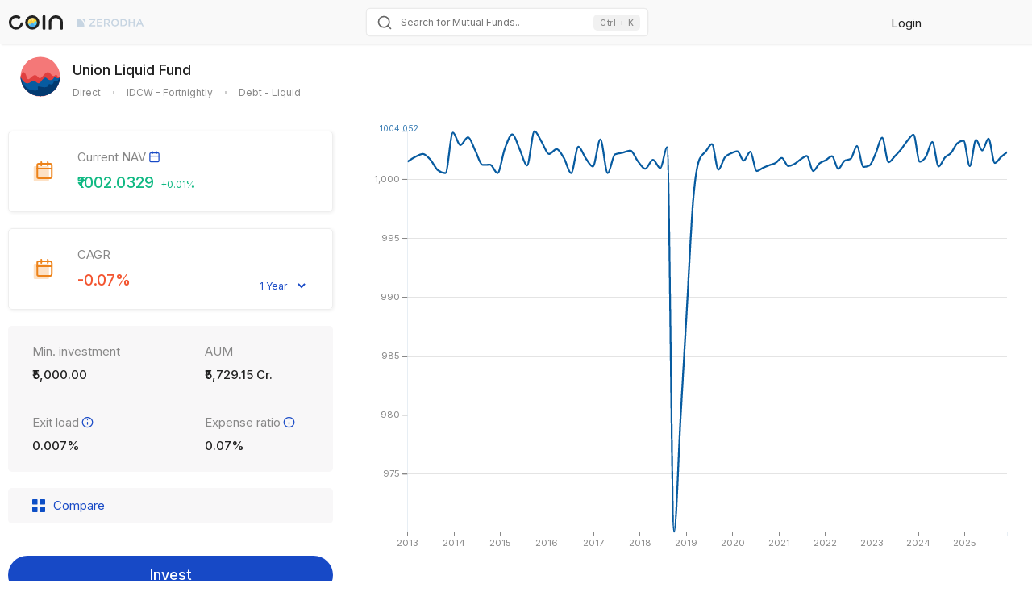

--- FILE ---
content_type: text/html; charset=utf-8
request_url: https://coin.zerodha.com/mf/fund/INF582M01724/union-liquid-fund-direct-idcw-fortnightly
body_size: 563
content:
<!doctype html><html lang="en"><head><meta charset="utf-8"><meta http-equiv="X-UA-Compatible" content="IE=edge"><meta name="viewport" content="width=device-width,initial-scale=1"><title>Coin &ndash; Zerodha</title><meta name="keywords" content="zerodha, zerodha mutual funds, mutual funds, investment, investment plans, long term investment, short term investment, value investment, tax saving, sip, systematic investment planning"/><meta property="og:image" content="https://coin.zerodha.com/static/img/coin.png"><meta property="og:title" content="Coin by Zerodha"/><meta property="og:description" content="Explore 0% commission direct Mutual funds and NPS investments with India's largest stockbroker."/><link rel="icon" id="favicon" href="/static/img/favicon.png"><link href="https://fonts.googleapis.com/css2?family=Inter:wght@300;400;500;600;700;800;900&display=swap" rel="stylesheet"><style>* {
        font-family: 'Inter', sans-serif;
      }</style><script defer="defer" src="/static/js/chunk-vendors.93dd2d00.js"></script><script defer="defer" src="/static/js/app.65edf51c.js"></script><link href="/static/css/chunk-vendors.5cffcd5b.css" rel="stylesheet"></head><body><noscript><strong>We're sorry but coin2-front-js doesn't work properly without JavaScript enabled. Please enable it to continue.</strong></noscript><div id="app"></div><script defer="defer" src="https://um.zerodha.com/an.js" data-website-id="d4dcd898-59e6-4d10-b4de-5c2a084dd463"></script><script>var _paq = window._paq = window._paq || [];
      /* tracker methods like "setCustomDimension" should be called before "trackPageView" */
      _paq.push(['trackPageView']);
      _paq.push(['enableLinkTracking']);
      (function() {
        var u="//m.zerodha.com/";
        _paq.push(['setTrackerUrl', u+'js/']);
        _paq.push(['setSiteId', '1']);
        _paq.push(['setAPIUrl', u]);
        var d=document, g=d.createElement('script'), s=d.getElementsByTagName('script')[0];
        g.async=true; g.src=u+'js/'; s.parentNode.insertBefore(g,s);
      })();</script></body></html>

--- FILE ---
content_type: text/css; charset=utf-8
request_url: https://coin.zerodha.com/static/css/chunk-vendors.5cffcd5b.css
body_size: 13173
content:
@keyframes plyr-progress{to{background-position:25px 0;background-position:var(--plyr-progress-loading-size,25px) 0}}@keyframes plyr-popup{0%{opacity:.5;transform:translateY(10px)}to{opacity:1;transform:translateY(0)}}@keyframes plyr-fade-in{0%{opacity:0}to{opacity:1}}.plyr{-moz-osx-font-smoothing:grayscale;-webkit-font-smoothing:antialiased;align-items:center;direction:ltr;display:flex;flex-direction:column;font-family:inherit;font-family:var(--plyr-font-family,inherit);font-variant-numeric:tabular-nums;font-weight:400;font-weight:var(--plyr-font-weight-regular,400);height:100%;line-height:1.7;line-height:var(--plyr-line-height,1.7);max-width:100%;min-width:200px;position:relative;text-shadow:none;transition:box-shadow .3s ease;z-index:0}.plyr audio,.plyr iframe,.plyr video{display:block;height:100%;width:100%}.plyr button{font:inherit;line-height:inherit;width:auto}.plyr:focus{outline:0}.plyr--full-ui{box-sizing:border-box}.plyr--full-ui *,.plyr--full-ui :after,.plyr--full-ui :before{box-sizing:inherit}.plyr--full-ui a,.plyr--full-ui button,.plyr--full-ui input,.plyr--full-ui label{touch-action:manipulation}.plyr__badge{background:#4a5464;background:var(--plyr-badge-background,#4a5464);border-radius:2px;border-radius:var(--plyr-badge-border-radius,2px);color:#fff;color:var(--plyr-badge-text-color,#fff);font-size:9px;font-size:var(--plyr-font-size-badge,9px);line-height:1;padding:3px 4px}.plyr--full-ui ::-webkit-media-text-track-container{display:none}.plyr__captions{animation:plyr-fade-in .3s ease;bottom:0;display:none;font-size:13px;font-size:var(--plyr-font-size-small,13px);left:0;padding:10px;padding:var(--plyr-control-spacing,10px);position:absolute;text-align:center;transition:transform .4s ease-in-out;width:100%}.plyr__captions span:empty{display:none}@media (min-width:480px){.plyr__captions{font-size:15px;font-size:var(--plyr-font-size-base,15px);padding:20px;padding:calc(var(--plyr-control-spacing,10px)*2)}}@media (min-width:768px){.plyr__captions{font-size:18px;font-size:var(--plyr-font-size-large,18px)}}.plyr--captions-active .plyr__captions{display:block}.plyr:not(.plyr--hide-controls) .plyr__controls:not(:empty)~.plyr__captions{transform:translateY(-40px);transform:translateY(calc(var(--plyr-control-spacing,10px)*-4))}.plyr__caption{background:#000c;background:var(--plyr-captions-background,#000c);border-radius:2px;-webkit-box-decoration-break:clone;box-decoration-break:clone;color:#fff;color:var(--plyr-captions-text-color,#fff);line-height:185%;padding:.2em .5em;white-space:pre-wrap}.plyr__caption div{display:inline}.plyr__control{background:0 0;border:0;border-radius:3px;border-radius:var(--plyr-control-radius,3px);color:inherit;cursor:pointer;flex-shrink:0;overflow:visible;padding:7px;padding:calc(var(--plyr-control-spacing,10px)*.7);position:relative;transition:all .3s ease}.plyr__control svg{display:block;fill:currentColor;height:18px;height:var(--plyr-control-icon-size,18px);pointer-events:none;width:18px;width:var(--plyr-control-icon-size,18px)}.plyr__control:focus{outline:0}.plyr__control.plyr__tab-focus{outline-color:#00b3ff;outline-color:var(--plyr-tab-focus-color,var(--plyr-color-main,var(--plyr-color-main,#00b3ff)));outline-offset:2px;outline-style:dotted;outline-width:3px}a.plyr__control{text-decoration:none}.plyr__control.plyr__control--pressed .icon--not-pressed,.plyr__control.plyr__control--pressed .label--not-pressed,.plyr__control:not(.plyr__control--pressed) .icon--pressed,.plyr__control:not(.plyr__control--pressed) .label--pressed,a.plyr__control:after,a.plyr__control:before{display:none}.plyr--full-ui ::-webkit-media-controls{display:none}.plyr__controls{align-items:center;display:flex;justify-content:flex-end;text-align:center}.plyr__controls .plyr__progress__container{flex:1;min-width:0}.plyr__controls .plyr__controls__item{margin-left:2.5px;margin-left:calc(var(--plyr-control-spacing,10px)/4)}.plyr__controls .plyr__controls__item:first-child{margin-left:0;margin-right:auto}.plyr__controls .plyr__controls__item.plyr__progress__container{padding-left:2.5px;padding-left:calc(var(--plyr-control-spacing,10px)/4)}.plyr__controls .plyr__controls__item.plyr__time{padding:0 5px;padding:0 calc(var(--plyr-control-spacing,10px)/2)}.plyr__controls .plyr__controls__item.plyr__progress__container:first-child,.plyr__controls .plyr__controls__item.plyr__time+.plyr__time,.plyr__controls .plyr__controls__item.plyr__time:first-child{padding-left:0}.plyr [data-plyr=airplay],.plyr [data-plyr=captions],.plyr [data-plyr=fullscreen],.plyr [data-plyr=pip],.plyr__controls:empty{display:none}.plyr--airplay-supported [data-plyr=airplay],.plyr--captions-enabled [data-plyr=captions],.plyr--fullscreen-enabled [data-plyr=fullscreen],.plyr--pip-supported [data-plyr=pip]{display:inline-block}.plyr__menu{display:flex;position:relative}.plyr__menu .plyr__control svg{transition:transform .3s ease}.plyr__menu .plyr__control[aria-expanded=true] svg{transform:rotate(90deg)}.plyr__menu .plyr__control[aria-expanded=true] .plyr__tooltip{display:none}.plyr__menu__container{animation:plyr-popup .2s ease;background:#ffffffe6;background:var(--plyr-menu-background,#ffffffe6);border-radius:4px;bottom:100%;box-shadow:0 1px 2px #00000026;box-shadow:var(--plyr-menu-shadow,0 1px 2px #00000026);color:#4a5464;color:var(--plyr-menu-color,#4a5464);font-size:15px;font-size:var(--plyr-font-size-base,15px);margin-bottom:10px;position:absolute;right:-3px;text-align:left;white-space:nowrap;z-index:3}.plyr__menu__container>div{overflow:hidden;transition:height .35s cubic-bezier(.4,0,.2,1),width .35s cubic-bezier(.4,0,.2,1)}.plyr__menu__container:after{border:4px solid #0000;border:var(--plyr-menu-arrow-size,4px) solid #0000;border-top-color:#ffffffe6;border-top-color:var(--plyr-menu-background,#ffffffe6);content:"";height:0;position:absolute;right:14px;right:calc(var(--plyr-control-icon-size,18px)/2 + var(--plyr-control-spacing,10px)*.7 - var(--plyr-menu-arrow-size,4px)/2);top:100%;width:0}.plyr__menu__container [role=menu]{padding:7px;padding:calc(var(--plyr-control-spacing,10px)*.7)}.plyr__menu__container [role=menuitem],.plyr__menu__container [role=menuitemradio]{margin-top:2px}.plyr__menu__container [role=menuitem]:first-child,.plyr__menu__container [role=menuitemradio]:first-child{margin-top:0}.plyr__menu__container .plyr__control{align-items:center;color:#4a5464;color:var(--plyr-menu-color,#4a5464);display:flex;font-size:13px;font-size:var(--plyr-font-size-menu,var(--plyr-font-size-small,13px));padding-bottom:4.66667px;padding-bottom:calc(var(--plyr-control-spacing,10px)*.7/1.5);padding-left:10.5px;padding-left:calc(var(--plyr-control-spacing,10px)*.7*1.5);padding-right:10.5px;padding-right:calc(var(--plyr-control-spacing,10px)*.7*1.5);padding-top:4.66667px;padding-top:calc(var(--plyr-control-spacing,10px)*.7/1.5);-webkit-user-select:none;user-select:none;width:100%}.plyr__menu__container .plyr__control>span{align-items:inherit;display:flex;width:100%}.plyr__menu__container .plyr__control:after{border:4px solid #0000;border:var(--plyr-menu-item-arrow-size,4px) solid #0000;content:"";position:absolute;top:50%;transform:translateY(-50%)}.plyr__menu__container .plyr__control--forward{padding-right:28px;padding-right:calc(var(--plyr-control-spacing,10px)*.7*4)}.plyr__menu__container .plyr__control--forward:after{border-left-color:#728197;border-left-color:var(--plyr-menu-arrow-color,#728197);right:6.5px;right:calc(var(--plyr-control-spacing,10px)*.7*1.5 - var(--plyr-menu-item-arrow-size,4px))}.plyr__menu__container .plyr__control--forward.plyr__tab-focus:after,.plyr__menu__container .plyr__control--forward:hover:after{border-left-color:initial}.plyr__menu__container .plyr__control--back{font-weight:400;font-weight:var(--plyr-font-weight-regular,400);margin:7px;margin:calc(var(--plyr-control-spacing,10px)*.7);margin-bottom:3.5px;margin-bottom:calc(var(--plyr-control-spacing,10px)*.7/2);padding-left:28px;padding-left:calc(var(--plyr-control-spacing,10px)*.7*4);position:relative;width:calc(100% - 14px);width:calc(100% - var(--plyr-control-spacing,10px)*.7*2)}.plyr__menu__container .plyr__control--back:after{border-right-color:#728197;border-right-color:var(--plyr-menu-arrow-color,#728197);left:6.5px;left:calc(var(--plyr-control-spacing,10px)*.7*1.5 - var(--plyr-menu-item-arrow-size,4px))}.plyr__menu__container .plyr__control--back:before{background:#dcdfe5;background:var(--plyr-menu-back-border-color,#dcdfe5);box-shadow:0 1px 0 #fff;box-shadow:0 1px 0 var(--plyr-menu-back-border-shadow-color,#fff);content:"";height:1px;left:0;margin-top:3.5px;margin-top:calc(var(--plyr-control-spacing,10px)*.7/2);overflow:hidden;position:absolute;right:0;top:100%}.plyr__menu__container .plyr__control--back.plyr__tab-focus:after,.plyr__menu__container .plyr__control--back:hover:after{border-right-color:initial}.plyr__menu__container .plyr__control[role=menuitemradio]{padding-left:7px;padding-left:calc(var(--plyr-control-spacing,10px)*.7)}.plyr__menu__container .plyr__control[role=menuitemradio]:after,.plyr__menu__container .plyr__control[role=menuitemradio]:before{border-radius:100%}.plyr__menu__container .plyr__control[role=menuitemradio]:before{background:#0000001a;content:"";display:block;flex-shrink:0;height:16px;margin-right:10px;margin-right:var(--plyr-control-spacing,10px);transition:all .3s ease;width:16px}.plyr__menu__container .plyr__control[role=menuitemradio]:after{background:#fff;border:0;height:6px;left:12px;opacity:0;top:50%;transform:translateY(-50%) scale(0);transition:transform .3s ease,opacity .3s ease;width:6px}.plyr__menu__container .plyr__control[role=menuitemradio][aria-checked=true]:before{background:#00b3ff;background:var(--plyr-control-toggle-checked-background,var(--plyr-color-main,var(--plyr-color-main,#00b3ff)))}.plyr__menu__container .plyr__control[role=menuitemradio][aria-checked=true]:after{opacity:1;transform:translateY(-50%) scale(1)}.plyr__menu__container .plyr__control[role=menuitemradio].plyr__tab-focus:before,.plyr__menu__container .plyr__control[role=menuitemradio]:hover:before{background:#23282f1a}.plyr__menu__container .plyr__menu__value{align-items:center;display:flex;margin-left:auto;margin-right:calc(-7px - -2);margin-right:calc(var(--plyr-control-spacing,10px)*.7*-1 - -2);overflow:hidden;padding-left:24.5px;padding-left:calc(var(--plyr-control-spacing,10px)*.7*3.5);pointer-events:none}.plyr--full-ui input[type=range]{-webkit-appearance:none;background:0 0;border:0;border-radius:26px;border-radius:calc(var(--plyr-range-thumb-height,13px)*2);color:#00b3ff;color:var(--plyr-range-fill-background,var(--plyr-color-main,var(--plyr-color-main,#00b3ff)));display:block;height:19px;height:calc(var(--plyr-range-thumb-active-shadow-width,3px)*2 + var(--plyr-range-thumb-height,13px));margin:0;padding:0;transition:box-shadow .3s ease;width:100%}.plyr--full-ui input[type=range]::-webkit-slider-runnable-track{background:0 0;border:0;border-radius:2.5px;border-radius:calc(var(--plyr-range-track-height,5px)/2);height:5px;height:var(--plyr-range-track-height,5px);-webkit-transition:box-shadow .3s ease;transition:box-shadow .3s ease;-webkit-user-select:none;user-select:none;background-image:linear-gradient(90deg,currentColor 0,#0000 0);background-image:linear-gradient(to right,currentColor var(--value,0),#0000 var(--value,0))}.plyr--full-ui input[type=range]::-webkit-slider-thumb{background:#fff;background:var(--plyr-range-thumb-background,#fff);border:0;border-radius:100%;box-shadow:0 1px 1px #23282f26,0 0 0 1px #23282f33;box-shadow:var(--plyr-range-thumb-shadow,0 1px 1px #23282f26,0 0 0 1px #23282f33);height:13px;height:var(--plyr-range-thumb-height,13px);position:relative;-webkit-transition:all .2s ease;transition:all .2s ease;width:13px;width:var(--plyr-range-thumb-height,13px);-webkit-appearance:none;margin-top:-4px;margin-top:calc((var(--plyr-range-thumb-height,13px) - var(--plyr-range-track-height,5px))/2*-1)}.plyr--full-ui input[type=range]::-moz-range-track{background:0 0;border:0;border-radius:2.5px;border-radius:calc(var(--plyr-range-track-height,5px)/2);height:5px;height:var(--plyr-range-track-height,5px);-moz-transition:box-shadow .3s ease;transition:box-shadow .3s ease;user-select:none}.plyr--full-ui input[type=range]::-moz-range-thumb{background:#fff;background:var(--plyr-range-thumb-background,#fff);border:0;border-radius:100%;box-shadow:0 1px 1px #23282f26,0 0 0 1px #23282f33;box-shadow:var(--plyr-range-thumb-shadow,0 1px 1px #23282f26,0 0 0 1px #23282f33);height:13px;height:var(--plyr-range-thumb-height,13px);position:relative;-moz-transition:all .2s ease;transition:all .2s ease;width:13px;width:var(--plyr-range-thumb-height,13px)}.plyr--full-ui input[type=range]::-moz-range-progress{background:currentColor;border-radius:2.5px;border-radius:calc(var(--plyr-range-track-height,5px)/2);height:5px;height:var(--plyr-range-track-height,5px)}.plyr--full-ui input[type=range]::-ms-track{color:#0000}.plyr--full-ui input[type=range]::-ms-fill-upper,.plyr--full-ui input[type=range]::-ms-track{background:0 0;border:0;border-radius:2.5px;border-radius:calc(var(--plyr-range-track-height,5px)/2);height:5px;height:var(--plyr-range-track-height,5px);-ms-transition:box-shadow .3s ease;transition:box-shadow .3s ease;user-select:none}.plyr--full-ui input[type=range]::-ms-fill-lower{background:0 0;border:0;border-radius:2.5px;border-radius:calc(var(--plyr-range-track-height,5px)/2);height:5px;height:var(--plyr-range-track-height,5px);-ms-transition:box-shadow .3s ease;transition:box-shadow .3s ease;user-select:none;background:currentColor}.plyr--full-ui input[type=range]::-ms-thumb{background:#fff;background:var(--plyr-range-thumb-background,#fff);border:0;border-radius:100%;box-shadow:0 1px 1px #23282f26,0 0 0 1px #23282f33;box-shadow:var(--plyr-range-thumb-shadow,0 1px 1px #23282f26,0 0 0 1px #23282f33);height:13px;height:var(--plyr-range-thumb-height,13px);position:relative;-ms-transition:all .2s ease;transition:all .2s ease;width:13px;width:var(--plyr-range-thumb-height,13px);margin-top:0}.plyr--full-ui input[type=range]::-ms-tooltip{display:none}.plyr--full-ui input[type=range]:focus{outline:0}.plyr--full-ui input[type=range]::-moz-focus-outer{border:0}.plyr--full-ui input[type=range].plyr__tab-focus::-webkit-slider-runnable-track{outline-color:#00b3ff;outline-color:var(--plyr-tab-focus-color,var(--plyr-color-main,var(--plyr-color-main,#00b3ff)));outline-offset:2px;outline-style:dotted;outline-width:3px}.plyr--full-ui input[type=range].plyr__tab-focus::-moz-range-track{outline-color:#00b3ff;outline-color:var(--plyr-tab-focus-color,var(--plyr-color-main,var(--plyr-color-main,#00b3ff)));outline-offset:2px;outline-style:dotted;outline-width:3px}.plyr--full-ui input[type=range].plyr__tab-focus::-ms-track{outline-color:#00b3ff;outline-color:var(--plyr-tab-focus-color,var(--plyr-color-main,var(--plyr-color-main,#00b3ff)));outline-offset:2px;outline-style:dotted;outline-width:3px}.plyr__poster{background-color:#000;background-position:50% 50%;background-repeat:no-repeat;background-size:contain;height:100%;left:0;opacity:0;position:absolute;top:0;transition:opacity .2s ease;width:100%;z-index:1}.plyr--stopped.plyr__poster-enabled .plyr__poster{opacity:1}.plyr__time{font-size:13px;font-size:var(--plyr-font-size-time,var(--plyr-font-size-small,13px))}.plyr__time+.plyr__time:before{content:"\2044";margin-right:10px;margin-right:var(--plyr-control-spacing,10px)}@media (max-width:calc(768px - 1)){.plyr__time+.plyr__time{display:none}}.plyr__tooltip{background:#ffffffe6;background:var(--plyr-tooltip-background,#ffffffe6);border-radius:3px;border-radius:var(--plyr-tooltip-radius,3px);bottom:100%;box-shadow:0 1px 2px #00000026;box-shadow:var(--plyr-tooltip-shadow,0 1px 2px #00000026);color:#4a5464;color:var(--plyr-tooltip-color,#4a5464);font-size:13px;font-size:var(--plyr-font-size-small,13px);font-weight:400;font-weight:var(--plyr-font-weight-regular,400);left:50%;line-height:1.3;margin-bottom:10px;margin-bottom:calc(var(--plyr-control-spacing,10px)/2*2);opacity:0;padding:5px 7.5px;padding:calc(var(--plyr-control-spacing,10px)/2) calc(var(--plyr-control-spacing,10px)/2*1.5);pointer-events:none;position:absolute;transform:translate(-50%,10px) scale(.8);transform-origin:50% 100%;transition:transform .2s ease .1s,opacity .2s ease .1s;white-space:nowrap;z-index:2}.plyr__tooltip:before{border-left:4px solid #0000;border-left:var(--plyr-tooltip-arrow-size,4px) solid #0000;border-right:4px solid #0000;border-right:var(--plyr-tooltip-arrow-size,4px) solid #0000;border-top:4px solid #ffffffe6;border-top:var(--plyr-tooltip-arrow-size,4px) solid var(--plyr-tooltip-background,#ffffffe6);bottom:-4px;bottom:calc(var(--plyr-tooltip-arrow-size,4px)*-1);content:"";height:0;left:50%;position:absolute;transform:translateX(-50%);width:0;z-index:2}.plyr .plyr__control.plyr__tab-focus .plyr__tooltip,.plyr .plyr__control:hover .plyr__tooltip,.plyr__tooltip--visible{opacity:1;transform:translate(-50%) scale(1)}.plyr .plyr__control:hover .plyr__tooltip{z-index:3}.plyr__controls>.plyr__control:first-child .plyr__tooltip,.plyr__controls>.plyr__control:first-child+.plyr__control .plyr__tooltip{left:0;transform:translateY(10px) scale(.8);transform-origin:0 100%}.plyr__controls>.plyr__control:first-child .plyr__tooltip:before,.plyr__controls>.plyr__control:first-child+.plyr__control .plyr__tooltip:before{left:16px;left:calc(var(--plyr-control-icon-size,18px)/2 + var(--plyr-control-spacing,10px)*.7)}.plyr__controls>.plyr__control:last-child .plyr__tooltip{left:auto;right:0;transform:translateY(10px) scale(.8);transform-origin:100% 100%}.plyr__controls>.plyr__control:last-child .plyr__tooltip:before{left:auto;right:16px;right:calc(var(--plyr-control-icon-size,18px)/2 + var(--plyr-control-spacing,10px)*.7);transform:translateX(50%)}.plyr__controls>.plyr__control:first-child .plyr__tooltip--visible,.plyr__controls>.plyr__control:first-child+.plyr__control .plyr__tooltip--visible,.plyr__controls>.plyr__control:first-child+.plyr__control.plyr__tab-focus .plyr__tooltip,.plyr__controls>.plyr__control:first-child+.plyr__control:hover .plyr__tooltip,.plyr__controls>.plyr__control:first-child.plyr__tab-focus .plyr__tooltip,.plyr__controls>.plyr__control:first-child:hover .plyr__tooltip,.plyr__controls>.plyr__control:last-child .plyr__tooltip--visible,.plyr__controls>.plyr__control:last-child.plyr__tab-focus .plyr__tooltip,.plyr__controls>.plyr__control:last-child:hover .plyr__tooltip{transform:translate(0) scale(1)}.plyr__progress{left:6.5px;left:calc(var(--plyr-range-thumb-height,13px)*.5);margin-right:13px;margin-right:var(--plyr-range-thumb-height,13px);position:relative}.plyr__progress input[type=range],.plyr__progress__buffer{margin-left:-6.5px;margin-left:calc(var(--plyr-range-thumb-height,13px)*-.5);margin-right:-6.5px;margin-right:calc(var(--plyr-range-thumb-height,13px)*-.5);width:calc(100% + 13px);width:calc(100% + var(--plyr-range-thumb-height,13px))}.plyr__progress input[type=range]{position:relative;z-index:2}.plyr__progress .plyr__tooltip{font-size:13px;font-size:var(--plyr-font-size-time,var(--plyr-font-size-small,13px));left:0}.plyr__progress__buffer{-webkit-appearance:none;background:0 0;border:0;border-radius:100px;height:5px;height:var(--plyr-range-track-height,5px);left:0;margin-top:-2.5px;margin-top:calc((var(--plyr-range-track-height,5px)/2)*-1);padding:0;position:absolute;top:50%}.plyr__progress__buffer::-webkit-progress-bar{background:0 0}.plyr__progress__buffer::-webkit-progress-value{background:currentColor;border-radius:100px;min-width:5px;min-width:var(--plyr-range-track-height,5px);-webkit-transition:width .2s ease;transition:width .2s ease}.plyr__progress__buffer::-moz-progress-bar{background:currentColor;border-radius:100px;min-width:5px;min-width:var(--plyr-range-track-height,5px);-moz-transition:width .2s ease;transition:width .2s ease}.plyr__progress__buffer::-ms-fill{border-radius:100px;-ms-transition:width .2s ease;transition:width .2s ease}.plyr--loading .plyr__progress__buffer{animation:plyr-progress 1s linear infinite;background-image:linear-gradient(-45deg,#23282f99 25%,#0000 0,#0000 50%,#23282f99 0,#23282f99 75%,#0000 0,#0000);background-image:linear-gradient(-45deg,var(--plyr-progress-loading-background,#23282f99) 25%,#0000 25%,#0000 50%,var(--plyr-progress-loading-background,#23282f99) 50%,var(--plyr-progress-loading-background,#23282f99) 75%,#0000 75%,#0000);background-repeat:repeat-x;background-size:25px 25px;background-size:var(--plyr-progress-loading-size,25px) var(--plyr-progress-loading-size,25px);color:#0000}.plyr--video.plyr--loading .plyr__progress__buffer{background-color:#ffffff40;background-color:var(--plyr-video-progress-buffered-background,#ffffff40)}.plyr--audio.plyr--loading .plyr__progress__buffer{background-color:#c1c8d199;background-color:var(--plyr-audio-progress-buffered-background,#c1c8d199)}.plyr__volume{align-items:center;display:flex;max-width:110px;min-width:80px;position:relative;width:20%}.plyr__volume input[type=range]{margin-left:5px;margin-left:calc(var(--plyr-control-spacing,10px)/2);margin-right:5px;margin-right:calc(var(--plyr-control-spacing,10px)/2);position:relative;z-index:2}.plyr--is-ios .plyr__volume{min-width:0;width:auto}.plyr--audio{display:block}.plyr--audio .plyr__controls{background:#fff;background:var(--plyr-audio-controls-background,#fff);border-radius:inherit;color:#4a5464;color:var(--plyr-audio-control-color,#4a5464);padding:10px;padding:var(--plyr-control-spacing,10px)}.plyr--audio .plyr__control.plyr__tab-focus,.plyr--audio .plyr__control:hover,.plyr--audio .plyr__control[aria-expanded=true]{background:#00b3ff;background:var(--plyr-audio-control-background-hover,var(--plyr-color-main,var(--plyr-color-main,#00b3ff)));color:#fff;color:var(--plyr-audio-control-color-hover,#fff)}.plyr--full-ui.plyr--audio input[type=range]::-webkit-slider-runnable-track{background-color:#c1c8d199;background-color:var(--plyr-audio-range-track-background,var(--plyr-audio-progress-buffered-background,#c1c8d199))}.plyr--full-ui.plyr--audio input[type=range]::-moz-range-track{background-color:#c1c8d199;background-color:var(--plyr-audio-range-track-background,var(--plyr-audio-progress-buffered-background,#c1c8d199))}.plyr--full-ui.plyr--audio input[type=range]::-ms-track{background-color:#c1c8d199;background-color:var(--plyr-audio-range-track-background,var(--plyr-audio-progress-buffered-background,#c1c8d199))}.plyr--full-ui.plyr--audio input[type=range]:active::-webkit-slider-thumb{box-shadow:0 1px 1px #23282f26,0 0 0 1px #23282f33,0 0 0 3px #23282f1a;box-shadow:var(--plyr-range-thumb-shadow,0 1px 1px #23282f26,0 0 0 1px #23282f33),0 0 0 var(--plyr-range-thumb-active-shadow-width,3px) var(--plyr-audio-range-thumb-active-shadow-color,#23282f1a)}.plyr--full-ui.plyr--audio input[type=range]:active::-moz-range-thumb{box-shadow:0 1px 1px #23282f26,0 0 0 1px #23282f33,0 0 0 3px #23282f1a;box-shadow:var(--plyr-range-thumb-shadow,0 1px 1px #23282f26,0 0 0 1px #23282f33),0 0 0 var(--plyr-range-thumb-active-shadow-width,3px) var(--plyr-audio-range-thumb-active-shadow-color,#23282f1a)}.plyr--full-ui.plyr--audio input[type=range]:active::-ms-thumb{box-shadow:0 1px 1px #23282f26,0 0 0 1px #23282f33,0 0 0 3px #23282f1a;box-shadow:var(--plyr-range-thumb-shadow,0 1px 1px #23282f26,0 0 0 1px #23282f33),0 0 0 var(--plyr-range-thumb-active-shadow-width,3px) var(--plyr-audio-range-thumb-active-shadow-color,#23282f1a)}.plyr--audio .plyr__progress__buffer{color:#c1c8d199;color:var(--plyr-audio-progress-buffered-background,#c1c8d199)}.plyr--video{background:#000;overflow:hidden}.plyr--video.plyr--menu-open{overflow:visible}.plyr__video-wrapper{background:#000;height:100%;margin:auto;overflow:hidden;position:relative;width:100%}.plyr__video-embed,.plyr__video-wrapper--fixed-ratio{height:0;padding-bottom:56.25%}.plyr__video-embed iframe,.plyr__video-wrapper--fixed-ratio video{border:0;left:0;position:absolute;top:0}.plyr--full-ui .plyr__video-embed>.plyr__video-embed__container{padding-bottom:240%;position:relative;transform:translateY(-38.28125%)}.plyr--video .plyr__controls{background:linear-gradient(#0000,#000000bf);background:var(--plyr-video-controls-background,linear-gradient(#0000,#000000bf));border-bottom-left-radius:inherit;border-bottom-right-radius:inherit;bottom:0;color:#fff;color:var(--plyr-video-control-color,#fff);left:0;padding:5px;padding:calc(var(--plyr-control-spacing,10px)/2);padding-top:20px;padding-top:calc(var(--plyr-control-spacing,10px)*2);position:absolute;right:0;transition:opacity .4s ease-in-out,transform .4s ease-in-out;z-index:3}@media (min-width:480px){.plyr--video .plyr__controls{padding:10px;padding:var(--plyr-control-spacing,10px);padding-top:35px;padding-top:calc(var(--plyr-control-spacing,10px)*3.5)}}.plyr--video.plyr--hide-controls .plyr__controls{opacity:0;pointer-events:none;transform:translateY(100%)}.plyr--video .plyr__control.plyr__tab-focus,.plyr--video .plyr__control:hover,.plyr--video .plyr__control[aria-expanded=true]{background:#00b3ff;background:var(--plyr-video-control-background-hover,var(--plyr-color-main,var(--plyr-color-main,#00b3ff)));color:#fff;color:var(--plyr-video-control-color-hover,#fff)}.plyr__control--overlaid{background:#00b3ff;background:var(--plyr-video-control-background-hover,var(--plyr-color-main,var(--plyr-color-main,#00b3ff)));border:0;border-radius:100%;color:#fff;color:var(--plyr-video-control-color,#fff);display:none;left:50%;opacity:.9;padding:15px;padding:calc(var(--plyr-control-spacing,10px)*1.5);position:absolute;top:50%;transform:translate(-50%,-50%);transition:.3s;z-index:2}.plyr__control--overlaid svg{left:2px;position:relative}.plyr__control--overlaid:focus,.plyr__control--overlaid:hover{opacity:1}.plyr--playing .plyr__control--overlaid{opacity:0;visibility:hidden}.plyr--full-ui.plyr--video .plyr__control--overlaid{display:block}.plyr--full-ui.plyr--video input[type=range]::-webkit-slider-runnable-track{background-color:#ffffff40;background-color:var(--plyr-video-range-track-background,var(--plyr-video-progress-buffered-background,#ffffff40))}.plyr--full-ui.plyr--video input[type=range]::-moz-range-track{background-color:#ffffff40;background-color:var(--plyr-video-range-track-background,var(--plyr-video-progress-buffered-background,#ffffff40))}.plyr--full-ui.plyr--video input[type=range]::-ms-track{background-color:#ffffff40;background-color:var(--plyr-video-range-track-background,var(--plyr-video-progress-buffered-background,#ffffff40))}.plyr--full-ui.plyr--video input[type=range]:active::-webkit-slider-thumb{box-shadow:0 1px 1px #23282f26,0 0 0 1px #23282f33,0 0 0 3px #ffffff80;box-shadow:var(--plyr-range-thumb-shadow,0 1px 1px #23282f26,0 0 0 1px #23282f33),0 0 0 var(--plyr-range-thumb-active-shadow-width,3px) var(--plyr-audio-range-thumb-active-shadow-color,#ffffff80)}.plyr--full-ui.plyr--video input[type=range]:active::-moz-range-thumb{box-shadow:0 1px 1px #23282f26,0 0 0 1px #23282f33,0 0 0 3px #ffffff80;box-shadow:var(--plyr-range-thumb-shadow,0 1px 1px #23282f26,0 0 0 1px #23282f33),0 0 0 var(--plyr-range-thumb-active-shadow-width,3px) var(--plyr-audio-range-thumb-active-shadow-color,#ffffff80)}.plyr--full-ui.plyr--video input[type=range]:active::-ms-thumb{box-shadow:0 1px 1px #23282f26,0 0 0 1px #23282f33,0 0 0 3px #ffffff80;box-shadow:var(--plyr-range-thumb-shadow,0 1px 1px #23282f26,0 0 0 1px #23282f33),0 0 0 var(--plyr-range-thumb-active-shadow-width,3px) var(--plyr-audio-range-thumb-active-shadow-color,#ffffff80)}.plyr--video .plyr__progress__buffer{color:#ffffff40;color:var(--plyr-video-progress-buffered-background,#ffffff40)}.plyr:fullscreen{background:#000;border-radius:0!important;height:100%;margin:0;width:100%}.plyr:fullscreen video{height:100%}.plyr:fullscreen .plyr__video-wrapper{height:100%;position:static}.plyr:fullscreen.plyr--vimeo .plyr__video-wrapper{height:0;position:relative}.plyr:fullscreen .plyr__control .icon--exit-fullscreen{display:block}.plyr:fullscreen .plyr__control .icon--exit-fullscreen+svg{display:none}.plyr:fullscreen.plyr--hide-controls{cursor:none}@media (min-width:1024px){.plyr:fullscreen .plyr__captions{font-size:21px;font-size:var(--plyr-font-size-xlarge,21px)}}.plyr:-webkit-full-screen{background:#000;border-radius:0!important;height:100%;margin:0;width:100%}.plyr:-webkit-full-screen video{height:100%}.plyr:-webkit-full-screen .plyr__video-wrapper{height:100%;position:static}.plyr:-webkit-full-screen.plyr--vimeo .plyr__video-wrapper{height:0;position:relative}.plyr:-webkit-full-screen .plyr__control .icon--exit-fullscreen{display:block}.plyr:-webkit-full-screen .plyr__control .icon--exit-fullscreen+svg{display:none}.plyr:-webkit-full-screen.plyr--hide-controls{cursor:none}@media (min-width:1024px){.plyr:-webkit-full-screen .plyr__captions{font-size:21px;font-size:var(--plyr-font-size-xlarge,21px)}}.plyr:-moz-full-screen{background:#000;border-radius:0!important;height:100%;margin:0;width:100%}.plyr:-moz-full-screen video{height:100%}.plyr:-moz-full-screen .plyr__video-wrapper{height:100%;position:static}.plyr:-moz-full-screen.plyr--vimeo .plyr__video-wrapper{height:0;position:relative}.plyr:-moz-full-screen .plyr__control .icon--exit-fullscreen{display:block}.plyr:-moz-full-screen .plyr__control .icon--exit-fullscreen+svg{display:none}.plyr:-moz-full-screen.plyr--hide-controls{cursor:none}@media (min-width:1024px){.plyr:-moz-full-screen .plyr__captions{font-size:21px;font-size:var(--plyr-font-size-xlarge,21px)}}.plyr:-ms-fullscreen{background:#000;border-radius:0!important;height:100%;margin:0;width:100%}.plyr:-ms-fullscreen video{height:100%}.plyr:-ms-fullscreen .plyr__video-wrapper{height:100%;position:static}.plyr:-ms-fullscreen.plyr--vimeo .plyr__video-wrapper{height:0;position:relative}.plyr:-ms-fullscreen .plyr__control .icon--exit-fullscreen{display:block}.plyr:-ms-fullscreen .plyr__control .icon--exit-fullscreen+svg{display:none}.plyr:-ms-fullscreen.plyr--hide-controls{cursor:none}@media (min-width:1024px){.plyr:-ms-fullscreen .plyr__captions{font-size:21px;font-size:var(--plyr-font-size-xlarge,21px)}}.plyr--fullscreen-fallback{background:#000;border-radius:0!important;height:100%;margin:0;width:100%;bottom:0;display:block;left:0;position:fixed;right:0;top:0;z-index:10000000}.plyr--fullscreen-fallback video{height:100%}.plyr--fullscreen-fallback .plyr__video-wrapper{height:100%;position:static}.plyr--fullscreen-fallback.plyr--vimeo .plyr__video-wrapper{height:0;position:relative}.plyr--fullscreen-fallback .plyr__control .icon--exit-fullscreen{display:block}.plyr--fullscreen-fallback .plyr__control .icon--exit-fullscreen+svg{display:none}.plyr--fullscreen-fallback.plyr--hide-controls{cursor:none}@media (min-width:1024px){.plyr--fullscreen-fallback .plyr__captions{font-size:21px;font-size:var(--plyr-font-size-xlarge,21px)}}.plyr__ads{border-radius:inherit;bottom:0;cursor:pointer;left:0;overflow:hidden;position:absolute;right:0;top:0;z-index:-1}.plyr__ads>div,.plyr__ads>div iframe{height:100%;position:absolute;width:100%}.plyr__ads:after{background:#23282f;border-radius:2px;bottom:10px;bottom:var(--plyr-control-spacing,10px);color:#fff;content:attr(data-badge-text);font-size:11px;padding:2px 6px;pointer-events:none;position:absolute;right:10px;right:var(--plyr-control-spacing,10px);z-index:3}.plyr__ads:after:empty{display:none}.plyr__cues{background:currentColor;display:block;height:5px;height:var(--plyr-range-track-height,5px);left:0;margin:-var(--plyr-range-track-height,5px)/2 0 0;opacity:.8;position:absolute;top:50%;width:3px;z-index:3}.plyr__preview-thumb{background-color:#ffffffe6;background-color:var(--plyr-tooltip-background,#ffffffe6);border-radius:3px;bottom:100%;box-shadow:0 1px 2px #00000026;box-shadow:var(--plyr-tooltip-shadow,0 1px 2px #00000026);margin-bottom:10px;margin-bottom:calc(var(--plyr-control-spacing,10px)/2*2);opacity:0;padding:3px;padding:var(--plyr-tooltip-radius,3px);pointer-events:none;position:absolute;transform:translateY(10px) scale(.8);transform-origin:50% 100%;transition:transform .2s ease .1s,opacity .2s ease .1s;z-index:2}.plyr__preview-thumb--is-shown{opacity:1;transform:translate(0) scale(1)}.plyr__preview-thumb:before{border-left:4px solid #0000;border-left:var(--plyr-tooltip-arrow-size,4px) solid #0000;border-right:4px solid #0000;border-right:var(--plyr-tooltip-arrow-size,4px) solid #0000;border-top:4px solid #ffffffe6;border-top:var(--plyr-tooltip-arrow-size,4px) solid var(--plyr-tooltip-background,#ffffffe6);bottom:-4px;bottom:calc(var(--plyr-tooltip-arrow-size,4px)*-1);content:"";height:0;left:50%;position:absolute;transform:translateX(-50%);width:0;z-index:2}.plyr__preview-thumb__image-container{background:#c1c8d1;border-radius:2px;border-radius:calc(var(--plyr-tooltip-radius,3px) - 1px);overflow:hidden;position:relative;z-index:0}.plyr__preview-thumb__image-container img{height:100%;left:0;max-height:none;max-width:none;position:absolute;top:0;width:100%}.plyr__preview-thumb__time-container{bottom:6px;left:0;position:absolute;right:0;white-space:nowrap;z-index:3}.plyr__preview-thumb__time-container span{background-color:#0000008c;border-radius:2px;border-radius:calc(var(--plyr-tooltip-radius,3px) - 1px);color:#fff;font-size:13px;font-size:var(--plyr-font-size-time,var(--plyr-font-size-small,13px));padding:3px 6px}.plyr__preview-scrubbing{bottom:0;filter:blur(1px);height:100%;left:0;margin:auto;opacity:0;overflow:hidden;pointer-events:none;position:absolute;right:0;top:0;transition:opacity .3s ease;width:100%;z-index:1}.plyr__preview-scrubbing--is-shown{opacity:1}.plyr__preview-scrubbing img{height:100%;left:0;max-height:none;max-width:none;object-fit:contain;position:absolute;top:0;width:100%}.plyr--no-transition{transition:none!important}.plyr__sr-only{clip:rect(1px,1px,1px,1px);overflow:hidden;border:0!important;height:1px!important;padding:0!important;position:absolute!important;width:1px!important}.plyr [hidden]{display:none!important}.text-center[data-v-4425d0ea]{text-align:center}.text-uppercase[data-v-4425d0ea]{text-transform:uppercase}.text-small[data-v-4425d0ea]{font-size:.875rem}.text-xsmall[data-v-4425d0ea]{font-size:.75rem}.text-label.small[data-v-4425d0ea],.text-label[data-v-4425d0ea],.text-xxsmall[data-v-4425d0ea]{font-size:.625rem}.text-xxxsmall[data-v-4425d0ea]{font-size:.5rem}.text-normal[data-v-4425d0ea]{font-size:.875rem}.text-initial[data-v-4425d0ea]{font-size:1rem}.text-pagetitle[data-v-4425d0ea]{font-size:1.125rem}.text-large[data-v-4425d0ea]{font-size:1.5rem}.text-xlarge[data-v-4425d0ea]{font-size:2rem}.text-xxlarge[data-v-4425d0ea]{font-size:2.625rem}.text-default[data-v-4425d0ea]{color:#444}.text-light[data-v-4425d0ea]{color:#9b9b9b}.text-lightest[data-v-4425d0ea]{color:#ccc}.text-green[data-v-4425d0ea]{color:#4caf50}.text-red[data-v-4425d0ea]{color:#f6461a}.text-blue[data-v-4425d0ea]{color:#387ed1}.text-right[data-v-4425d0ea]{text-align:right}.text-left[data-v-4425d0ea]{text-align:left}.text-decimal[data-v-4425d0ea]{font-size:.5em}.text-no-margin[data-v-4425d0ea]{margin:0}a.text-light[data-v-4425d0ea]:hover{color:#444}.dim[data-v-4425d0ea]{opacity:.7}.caps[data-v-4425d0ea]{text-transform:uppercase}.text-label[data-v-4425d0ea]{padding:2px 10px;text-align:center;border-radius:2px;display:inline-block;letter-spacing:.5px;color:#444;-webkit-box-sizing:border-box;box-sizing:border-box;background:#4444441a}.text-label.red[data-v-4425d0ea]{color:#df514c;background-color:#df514c1a}.text-label.green[data-v-4425d0ea]{color:#4caf50;background-color:#4caf501a}.text-label.blue[data-v-4425d0ea]{color:#387ed1;background-color:#387ed11a}.text-label.orange[data-v-4425d0ea]{color:#ff5722;background-color:#ff57221a}.text-label.aqua[data-v-4425d0ea]{color:#00b0ff;background-color:#00b0ff1a}.text-label.amber[data-v-4425d0ea]{color:#ff8f00;background-color:#ff8f001a}.text-label.rose[data-v-4425d0ea]{color:#ec407a;background-color:#ec407a1a}.text-label.teal[data-v-4425d0ea]{color:#009688;background-color:#0096881a}.text-label.indigo[data-v-4425d0ea]{color:#673ab7;background-color:#673ab71a}.hide[data-v-4425d0ea]{display:none}.wide[data-v-4425d0ea]{width:100%}.animated[data-v-4425d0ea]{-webkit-animation-duration:.2s;animation-duration:.2s;-webkit-animation-fill-mode:both;animation-fill-mode:both}.animated.infinite[data-v-4425d0ea]{-webkit-animation-iteration-count:infinite;animation-iteration-count:infinite}.animated.hinge[data-v-4425d0ea]{-webkit-animation-duration:2s;animation-duration:2s}.animated.bounceIn[data-v-4425d0ea],.animated.bounceOut[data-v-4425d0ea],.animated.flipInX[data-v-4425d0ea],.animated.flipOutX[data-v-4425d0ea],.animated.flipOutY[data-v-4425d0ea]{-webkit-animation-duration:.75s;animation-duration:.75s}@-webkit-keyframes flipInX-4425d0ea{0%{-webkit-transform:perspective(400px) rotateX(90deg);transform:perspective(400px) rotateX(90deg);-webkit-animation-timing-function:ease-in;animation-timing-function:ease-in;opacity:0}40%{-webkit-transform:perspective(400px) rotateX(-20deg);transform:perspective(400px) rotateX(-20deg);-webkit-animation-timing-function:ease-in;animation-timing-function:ease-in}60%{-webkit-transform:perspective(400px) rotateX(10deg);transform:perspective(400px) rotateX(10deg);opacity:1}80%{-webkit-transform:perspective(400px) rotateX(-5deg);transform:perspective(400px) rotateX(-5deg)}to{-webkit-transform:perspective(400px);transform:perspective(400px)}}@keyframes flipInX-4425d0ea{0%{-webkit-transform:perspective(400px) rotateX(90deg);transform:perspective(400px) rotateX(90deg);-webkit-animation-timing-function:ease-in;animation-timing-function:ease-in;opacity:0}40%{-webkit-transform:perspective(400px) rotateX(-20deg);transform:perspective(400px) rotateX(-20deg);-webkit-animation-timing-function:ease-in;animation-timing-function:ease-in}60%{-webkit-transform:perspective(400px) rotateX(10deg);transform:perspective(400px) rotateX(10deg);opacity:1}80%{-webkit-transform:perspective(400px) rotateX(-5deg);transform:perspective(400px) rotateX(-5deg)}to{-webkit-transform:perspective(400px);transform:perspective(400px)}}.flipInX[data-v-4425d0ea]{-webkit-backface-visibility:visible!important;backface-visibility:visible!important;-webkit-animation-name:flipInX-4425d0ea;animation-name:flipInX-4425d0ea}@-webkit-keyframes slideInUp-4425d0ea{0%{-webkit-transform:translate3d(0,100%,0);transform:translate3d(0,100%,0);visibility:visible}to{-webkit-transform:translateZ(0);transform:translateZ(0)}}@keyframes slideInUp-4425d0ea{0%{-webkit-transform:translate3d(0,100%,0);transform:translate3d(0,100%,0);visibility:visible}to{-webkit-transform:translateZ(0);transform:translateZ(0)}}.slideInUp[data-v-4425d0ea]{-webkit-animation-name:slideInUp-4425d0ea;animation-name:slideInUp-4425d0ea}@-webkit-keyframes slideOutDown-4425d0ea{0%{-webkit-transform:translateZ(0);transform:translateZ(0)}to{visibility:hidden;-webkit-transform:translate3d(0,100%,0);transform:translate3d(0,100%,0)}}@keyframes slideOutDown-4425d0ea{0%{-webkit-transform:translateZ(0);transform:translateZ(0)}to{visibility:hidden;-webkit-transform:translate3d(0,100%,0);transform:translate3d(0,100%,0)}}.slideOutDown[data-v-4425d0ea]{-webkit-animation-name:slideOutDown-4425d0ea;animation-name:slideOutDown-4425d0ea}@-webkit-keyframes slideInDown-4425d0ea{0%{-webkit-transform:translate3d(0,-100%,0);transform:translate3d(0,-100%,0);visibility:visible}to{-webkit-transform:translateZ(0);transform:translateZ(0)}}@keyframes slideInDown-4425d0ea{0%{-webkit-transform:translate3d(0,-100%,0);transform:translate3d(0,-100%,0);visibility:visible}to{-webkit-transform:translateZ(0);transform:translateZ(0)}}.slideInDown[data-v-4425d0ea]{-webkit-animation-name:slideInDown-4425d0ea;animation-name:slideInDown-4425d0ea}@-webkit-keyframes fadeIn-4425d0ea{0%{opacity:0}to{opacity:1}}@keyframes fadeIn-4425d0ea{0%{opacity:0}to{opacity:1}}.fadeIn[data-v-4425d0ea]{-webkit-animation-name:fadeIn-4425d0ea;animation-name:fadeIn-4425d0ea}@-webkit-keyframes fadeOut-4425d0ea{0%{opacity:1}to{opacity:0}}@keyframes fadeOut-4425d0ea{0%{opacity:1}to{opacity:0}}.fadeOut[data-v-4425d0ea]{-webkit-animation-name:fadeOut-4425d0ea;animation-name:fadeOut-4425d0ea}.button[data-v-4425d0ea],button[data-v-4425d0ea]{background:#9b9b9b;color:#fff;padding:5px 20px;border-radius:2px;border:1px solid #9b9b9b;font-weight:400;font-size:.825rem;letter-spacing:.5px;display:inline-block;cursor:pointer}.button[data-v-4425d0ea]:hover,button[data-v-4425d0ea]:hover{opacity:.8}.button[data-v-4425d0ea]:focus,button[data-v-4425d0ea]:focus{outline:0;opacity:.8}.button[disabled][data-v-4425d0ea],button[disabled][data-v-4425d0ea]{cursor:not-allowed}.button[disabled][data-v-4425d0ea]:hover,button[disabled][data-v-4425d0ea]:hover{opacity:1}.button .su-loader[data-v-4425d0ea],button .su-loader[data-v-4425d0ea]{border-color:#fff;border-top-color:#9b9b9b}.button.button-green[data-v-4425d0ea],button.button-green[data-v-4425d0ea]{color:#fff;background:#4caf50;border-color:#4caf50}.button.button-green.button-outline[data-v-4425d0ea],button.button-green.button-outline[data-v-4425d0ea]{color:#4caf50;background:#fff;border-color:#4caf50}.button.button-green.button-outline[data-v-4425d0ea]:hover,button.button-green.button-outline[data-v-4425d0ea]:hover{opacity:1;color:#fff;background:#4caf50;border-color:#4caf50}.button.button-yellow[data-v-4425d0ea],button.button-yellow[data-v-4425d0ea]{color:#fff;background:#ff8f00;border-color:#ff8f00}.button.button-yellow.button-outline[data-v-4425d0ea],button.button-yellow.button-outline[data-v-4425d0ea]{color:#ff8f00;background:#fff;border-color:#ff8f00}.button.button-yellow.button-outline[data-v-4425d0ea]:hover,button.button-yellow.button-outline[data-v-4425d0ea]:hover{opacity:1;color:#fff;background:#ff8f00;border-color:#ff8f00}.button.button-blue[data-v-4425d0ea],button.button-blue[data-v-4425d0ea]{color:#fff;background:#387ed1;border-color:#387ed1}.button.button-blue.button-outline[data-v-4425d0ea],button.button-blue.button-outline[data-v-4425d0ea]{color:#387ed1;background:#fff;border-color:#387ed1}.button.button-blue.button-outline[data-v-4425d0ea]:hover,button.button-blue.button-outline[data-v-4425d0ea]:hover{opacity:1;color:#fff;background:#387ed1;border-color:#387ed1}.button.button-orange[data-v-4425d0ea],button.button-orange[data-v-4425d0ea]{color:#fff;background:#ff5722;border-color:#ff5722}.button.button-orange.button-outline[data-v-4425d0ea],button.button-orange.button-outline[data-v-4425d0ea]{color:#ff5722;background:#fff;border-color:#ff5722}.button.button-orange.button-outline[data-v-4425d0ea]:hover,button.button-orange.button-outline[data-v-4425d0ea]:hover{opacity:1;color:#fff;background:#ff5722;border-color:#ff5722}.button.button-orange .su-loader[data-v-4425d0ea],button.button-orange .su-loader[data-v-4425d0ea]{border-color:#fff;border-top-color:#ff5722}.button.button-grey.no-hover[data-v-4425d0ea]:hover,.button.button-grey[data-v-4425d0ea],button.button-grey.no-hover[data-v-4425d0ea]:hover,button.button-grey[data-v-4425d0ea]{background:#9b9b9b;color:#fff;border-color:#9b9b9b}.button.button-outline[data-v-4425d0ea],button.button-outline[data-v-4425d0ea]{color:#444;background:#fff;border-color:#9b9b9b}.button.button-outline[data-v-4425d0ea]:hover,button.button-outline[data-v-4425d0ea]:hover{background:#9b9b9b;color:#fff;border-color:#9b9b9b}.button.button-small[data-v-4425d0ea],button.button-small[data-v-4425d0ea]{padding:6px 12px;line-height:1}.button.button-text[data-v-4425d0ea],button.button-text[data-v-4425d0ea]{border:none;background:#0000;color:#9b9b9b}.text-center[data-v-8405d7d4]{text-align:center}.text-uppercase[data-v-8405d7d4]{text-transform:uppercase}.text-small[data-v-8405d7d4]{font-size:.875rem}.text-xsmall[data-v-8405d7d4]{font-size:.75rem}.text-label.small[data-v-8405d7d4],.text-label[data-v-8405d7d4],.text-xxsmall[data-v-8405d7d4]{font-size:.625rem}.text-xxxsmall[data-v-8405d7d4]{font-size:.5rem}.text-normal[data-v-8405d7d4]{font-size:.875rem}.text-initial[data-v-8405d7d4]{font-size:1rem}.text-pagetitle[data-v-8405d7d4]{font-size:1.125rem}.text-large[data-v-8405d7d4]{font-size:1.5rem}.text-xlarge[data-v-8405d7d4]{font-size:2rem}.text-xxlarge[data-v-8405d7d4]{font-size:2.625rem}.text-default[data-v-8405d7d4]{color:#444}.text-light[data-v-8405d7d4]{color:#9b9b9b}.text-lightest[data-v-8405d7d4]{color:#ccc}.text-green[data-v-8405d7d4]{color:#4caf50}.text-red[data-v-8405d7d4]{color:#f6461a}.text-blue[data-v-8405d7d4]{color:#387ed1}.text-right[data-v-8405d7d4]{text-align:right}.text-left[data-v-8405d7d4]{text-align:left}.text-decimal[data-v-8405d7d4]{font-size:.5em}.text-no-margin[data-v-8405d7d4]{margin:0}a.text-light[data-v-8405d7d4]:hover{color:#444}.dim[data-v-8405d7d4]{opacity:.7}.caps[data-v-8405d7d4]{text-transform:uppercase}.text-label[data-v-8405d7d4]{padding:2px 10px;text-align:center;border-radius:2px;display:inline-block;letter-spacing:.5px;color:#444;-webkit-box-sizing:border-box;box-sizing:border-box;background:#4444441a}.text-label.red[data-v-8405d7d4]{color:#df514c;background-color:#df514c1a}.text-label.green[data-v-8405d7d4]{color:#4caf50;background-color:#4caf501a}.text-label.blue[data-v-8405d7d4]{color:#387ed1;background-color:#387ed11a}.text-label.orange[data-v-8405d7d4]{color:#ff5722;background-color:#ff57221a}.text-label.aqua[data-v-8405d7d4]{color:#00b0ff;background-color:#00b0ff1a}.text-label.amber[data-v-8405d7d4]{color:#ff8f00;background-color:#ff8f001a}.text-label.rose[data-v-8405d7d4]{color:#ec407a;background-color:#ec407a1a}.text-label.teal[data-v-8405d7d4]{color:#009688;background-color:#0096881a}.text-label.indigo[data-v-8405d7d4]{color:#673ab7;background-color:#673ab71a}.hide[data-v-8405d7d4]{display:none}.wide[data-v-8405d7d4]{width:100%}.animated[data-v-8405d7d4]{-webkit-animation-duration:.2s;animation-duration:.2s;-webkit-animation-fill-mode:both;animation-fill-mode:both}.animated.infinite[data-v-8405d7d4]{-webkit-animation-iteration-count:infinite;animation-iteration-count:infinite}.animated.hinge[data-v-8405d7d4]{-webkit-animation-duration:2s;animation-duration:2s}.animated.bounceIn[data-v-8405d7d4],.animated.bounceOut[data-v-8405d7d4],.animated.flipInX[data-v-8405d7d4],.animated.flipOutX[data-v-8405d7d4],.animated.flipOutY[data-v-8405d7d4]{-webkit-animation-duration:.75s;animation-duration:.75s}@-webkit-keyframes flipInX-8405d7d4{0%{-webkit-transform:perspective(400px) rotateX(90deg);transform:perspective(400px) rotateX(90deg);-webkit-animation-timing-function:ease-in;animation-timing-function:ease-in;opacity:0}40%{-webkit-transform:perspective(400px) rotateX(-20deg);transform:perspective(400px) rotateX(-20deg);-webkit-animation-timing-function:ease-in;animation-timing-function:ease-in}60%{-webkit-transform:perspective(400px) rotateX(10deg);transform:perspective(400px) rotateX(10deg);opacity:1}80%{-webkit-transform:perspective(400px) rotateX(-5deg);transform:perspective(400px) rotateX(-5deg)}to{-webkit-transform:perspective(400px);transform:perspective(400px)}}@keyframes flipInX-8405d7d4{0%{-webkit-transform:perspective(400px) rotateX(90deg);transform:perspective(400px) rotateX(90deg);-webkit-animation-timing-function:ease-in;animation-timing-function:ease-in;opacity:0}40%{-webkit-transform:perspective(400px) rotateX(-20deg);transform:perspective(400px) rotateX(-20deg);-webkit-animation-timing-function:ease-in;animation-timing-function:ease-in}60%{-webkit-transform:perspective(400px) rotateX(10deg);transform:perspective(400px) rotateX(10deg);opacity:1}80%{-webkit-transform:perspective(400px) rotateX(-5deg);transform:perspective(400px) rotateX(-5deg)}to{-webkit-transform:perspective(400px);transform:perspective(400px)}}.flipInX[data-v-8405d7d4]{-webkit-backface-visibility:visible!important;backface-visibility:visible!important;-webkit-animation-name:flipInX-8405d7d4;animation-name:flipInX-8405d7d4}@-webkit-keyframes slideInUp-8405d7d4{0%{-webkit-transform:translate3d(0,100%,0);transform:translate3d(0,100%,0);visibility:visible}to{-webkit-transform:translateZ(0);transform:translateZ(0)}}@keyframes slideInUp-8405d7d4{0%{-webkit-transform:translate3d(0,100%,0);transform:translate3d(0,100%,0);visibility:visible}to{-webkit-transform:translateZ(0);transform:translateZ(0)}}.slideInUp[data-v-8405d7d4]{-webkit-animation-name:slideInUp-8405d7d4;animation-name:slideInUp-8405d7d4}@-webkit-keyframes slideOutDown-8405d7d4{0%{-webkit-transform:translateZ(0);transform:translateZ(0)}to{visibility:hidden;-webkit-transform:translate3d(0,100%,0);transform:translate3d(0,100%,0)}}@keyframes slideOutDown-8405d7d4{0%{-webkit-transform:translateZ(0);transform:translateZ(0)}to{visibility:hidden;-webkit-transform:translate3d(0,100%,0);transform:translate3d(0,100%,0)}}.slideOutDown[data-v-8405d7d4]{-webkit-animation-name:slideOutDown-8405d7d4;animation-name:slideOutDown-8405d7d4}@-webkit-keyframes slideInDown-8405d7d4{0%{-webkit-transform:translate3d(0,-100%,0);transform:translate3d(0,-100%,0);visibility:visible}to{-webkit-transform:translateZ(0);transform:translateZ(0)}}@keyframes slideInDown-8405d7d4{0%{-webkit-transform:translate3d(0,-100%,0);transform:translate3d(0,-100%,0);visibility:visible}to{-webkit-transform:translateZ(0);transform:translateZ(0)}}.slideInDown[data-v-8405d7d4]{-webkit-animation-name:slideInDown-8405d7d4;animation-name:slideInDown-8405d7d4}@-webkit-keyframes fadeIn-8405d7d4{0%{opacity:0}to{opacity:1}}@keyframes fadeIn-8405d7d4{0%{opacity:0}to{opacity:1}}.fadeIn[data-v-8405d7d4]{-webkit-animation-name:fadeIn-8405d7d4;animation-name:fadeIn-8405d7d4}@-webkit-keyframes fadeOut-8405d7d4{0%{opacity:1}to{opacity:0}}@keyframes fadeOut-8405d7d4{0%{opacity:1}to{opacity:0}}.fadeOut[data-v-8405d7d4]{-webkit-animation-name:fadeOut-8405d7d4;animation-name:fadeOut-8405d7d4}.su-checkbox-group[data-v-8405d7d4]{-webkit-box-sizing:border-box;box-sizing:border-box;line-height:1}.su-checkbox-group .su-checkbox[data-v-8405d7d4]{opacity:0;position:absolute}.su-checkbox-group .su-checkbox:disabled+.su-checkbox-label[data-v-8405d7d4]{opacity:.5;cursor:not-allowed}.su-checkbox-group .su-checkbox:focus+.su-checkbox-label .su-checkbox-value[data-v-8405d7d4]{outline:none;border-bottom:1px solid #e3e3e3}.su-checkbox-group .su-checkbox:checked+.su-checkbox-label .su-checkbox-tick[data-v-8405d7d4]{top:3px}.su-checkbox-group .su-checkbox-label[data-v-8405d7d4]{cursor:pointer}.su-checkbox-group .su-checkbox-value[data-v-8405d7d4]{vertical-align:middle;margin-left:5px;border-bottom:1px solid #fff0}.su-checkbox-group .su-checkbox-box[data-v-8405d7d4]{display:inline-block;width:15px;height:15px;position:relative;overflow:hidden;cursor:pointer;border:1px solid #ccc;-webkit-box-sizing:border-box;box-sizing:border-box;border-radius:2px}.su-checkbox-group .su-checkbox-tick[data-v-8405d7d4]{top:20px;left:2px;right:2px;width:8px;height:3px;content:"";position:absolute;border-left:2px solid;border-bottom:2px solid;margin:auto;-webkit-transform:rotate(-45deg) translateZ(0);transform:rotate(-45deg) translateZ(0);-webkit-transform-origin:center center;transform-origin:center center;border-color:#f6461a}.su-checkbox-group.indeterminate .su-checkbox-tick[data-v-8405d7d4]{-webkit-transform:none;transform:none;border-left:none}.text-center[data-v-e0990046]{text-align:center}.text-uppercase[data-v-e0990046]{text-transform:uppercase}.text-small[data-v-e0990046]{font-size:.875rem}.text-xsmall[data-v-e0990046]{font-size:.75rem}.text-label.small[data-v-e0990046],.text-label[data-v-e0990046],.text-xxsmall[data-v-e0990046]{font-size:.625rem}.text-xxxsmall[data-v-e0990046]{font-size:.5rem}.text-normal[data-v-e0990046]{font-size:.875rem}.text-initial[data-v-e0990046]{font-size:1rem}.text-pagetitle[data-v-e0990046]{font-size:1.125rem}.text-large[data-v-e0990046]{font-size:1.5rem}.text-xlarge[data-v-e0990046]{font-size:2rem}.text-xxlarge[data-v-e0990046]{font-size:2.625rem}.text-default[data-v-e0990046]{color:#444}.text-light[data-v-e0990046]{color:#9b9b9b}.text-lightest[data-v-e0990046]{color:#ccc}.text-green[data-v-e0990046]{color:#4caf50}.text-red[data-v-e0990046]{color:#f6461a}.text-blue[data-v-e0990046]{color:#387ed1}.text-right[data-v-e0990046]{text-align:right}.text-left[data-v-e0990046]{text-align:left}.text-decimal[data-v-e0990046]{font-size:.5em}.text-no-margin[data-v-e0990046]{margin:0}a.text-light[data-v-e0990046]:hover{color:#444}.dim[data-v-e0990046]{opacity:.7}.caps[data-v-e0990046]{text-transform:uppercase}.text-label[data-v-e0990046]{padding:2px 10px;text-align:center;border-radius:2px;display:inline-block;letter-spacing:.5px;color:#444;-webkit-box-sizing:border-box;box-sizing:border-box;background:#4444441a}.text-label.red[data-v-e0990046]{color:#df514c;background-color:#df514c1a}.text-label.green[data-v-e0990046]{color:#4caf50;background-color:#4caf501a}.text-label.blue[data-v-e0990046]{color:#387ed1;background-color:#387ed11a}.text-label.orange[data-v-e0990046]{color:#ff5722;background-color:#ff57221a}.text-label.aqua[data-v-e0990046]{color:#00b0ff;background-color:#00b0ff1a}.text-label.amber[data-v-e0990046]{color:#ff8f00;background-color:#ff8f001a}.text-label.rose[data-v-e0990046]{color:#ec407a;background-color:#ec407a1a}.text-label.teal[data-v-e0990046]{color:#009688;background-color:#0096881a}.text-label.indigo[data-v-e0990046]{color:#673ab7;background-color:#673ab71a}.hide[data-v-e0990046]{display:none}.wide[data-v-e0990046]{width:100%}.animated[data-v-e0990046]{-webkit-animation-duration:.2s;animation-duration:.2s;-webkit-animation-fill-mode:both;animation-fill-mode:both}.animated.infinite[data-v-e0990046]{-webkit-animation-iteration-count:infinite;animation-iteration-count:infinite}.animated.hinge[data-v-e0990046]{-webkit-animation-duration:2s;animation-duration:2s}.animated.bounceIn[data-v-e0990046],.animated.bounceOut[data-v-e0990046],.animated.flipInX[data-v-e0990046],.animated.flipOutX[data-v-e0990046],.animated.flipOutY[data-v-e0990046]{-webkit-animation-duration:.75s;animation-duration:.75s}@-webkit-keyframes flipInX-e0990046{0%{-webkit-transform:perspective(400px) rotateX(90deg);transform:perspective(400px) rotateX(90deg);-webkit-animation-timing-function:ease-in;animation-timing-function:ease-in;opacity:0}40%{-webkit-transform:perspective(400px) rotateX(-20deg);transform:perspective(400px) rotateX(-20deg);-webkit-animation-timing-function:ease-in;animation-timing-function:ease-in}60%{-webkit-transform:perspective(400px) rotateX(10deg);transform:perspective(400px) rotateX(10deg);opacity:1}80%{-webkit-transform:perspective(400px) rotateX(-5deg);transform:perspective(400px) rotateX(-5deg)}to{-webkit-transform:perspective(400px);transform:perspective(400px)}}@keyframes flipInX-e0990046{0%{-webkit-transform:perspective(400px) rotateX(90deg);transform:perspective(400px) rotateX(90deg);-webkit-animation-timing-function:ease-in;animation-timing-function:ease-in;opacity:0}40%{-webkit-transform:perspective(400px) rotateX(-20deg);transform:perspective(400px) rotateX(-20deg);-webkit-animation-timing-function:ease-in;animation-timing-function:ease-in}60%{-webkit-transform:perspective(400px) rotateX(10deg);transform:perspective(400px) rotateX(10deg);opacity:1}80%{-webkit-transform:perspective(400px) rotateX(-5deg);transform:perspective(400px) rotateX(-5deg)}to{-webkit-transform:perspective(400px);transform:perspective(400px)}}.flipInX[data-v-e0990046]{-webkit-backface-visibility:visible!important;backface-visibility:visible!important;-webkit-animation-name:flipInX-e0990046;animation-name:flipInX-e0990046}@-webkit-keyframes slideInUp-e0990046{0%{-webkit-transform:translate3d(0,100%,0);transform:translate3d(0,100%,0);visibility:visible}to{-webkit-transform:translateZ(0);transform:translateZ(0)}}@keyframes slideInUp-e0990046{0%{-webkit-transform:translate3d(0,100%,0);transform:translate3d(0,100%,0);visibility:visible}to{-webkit-transform:translateZ(0);transform:translateZ(0)}}.slideInUp[data-v-e0990046]{-webkit-animation-name:slideInUp-e0990046;animation-name:slideInUp-e0990046}@-webkit-keyframes slideOutDown-e0990046{0%{-webkit-transform:translateZ(0);transform:translateZ(0)}to{visibility:hidden;-webkit-transform:translate3d(0,100%,0);transform:translate3d(0,100%,0)}}@keyframes slideOutDown-e0990046{0%{-webkit-transform:translateZ(0);transform:translateZ(0)}to{visibility:hidden;-webkit-transform:translate3d(0,100%,0);transform:translate3d(0,100%,0)}}.slideOutDown[data-v-e0990046]{-webkit-animation-name:slideOutDown-e0990046;animation-name:slideOutDown-e0990046}@-webkit-keyframes slideInDown-e0990046{0%{-webkit-transform:translate3d(0,-100%,0);transform:translate3d(0,-100%,0);visibility:visible}to{-webkit-transform:translateZ(0);transform:translateZ(0)}}@keyframes slideInDown-e0990046{0%{-webkit-transform:translate3d(0,-100%,0);transform:translate3d(0,-100%,0);visibility:visible}to{-webkit-transform:translateZ(0);transform:translateZ(0)}}.slideInDown[data-v-e0990046]{-webkit-animation-name:slideInDown-e0990046;animation-name:slideInDown-e0990046}@-webkit-keyframes fadeIn-e0990046{0%{opacity:0}to{opacity:1}}@keyframes fadeIn-e0990046{0%{opacity:0}to{opacity:1}}.fadeIn[data-v-e0990046]{-webkit-animation-name:fadeIn-e0990046;animation-name:fadeIn-e0990046}@-webkit-keyframes fadeOut-e0990046{0%{opacity:1}to{opacity:0}}@keyframes fadeOut-e0990046{0%{opacity:1}to{opacity:0}}.fadeOut[data-v-e0990046]{-webkit-animation-name:fadeOut-e0990046;animation-name:fadeOut-e0990046}.text-center[data-v-668cebc1]{text-align:center}.text-uppercase[data-v-668cebc1]{text-transform:uppercase}.su-input-group .su-message[data-v-668cebc1],.text-small[data-v-668cebc1]{font-size:.875rem}.su-input-group .su-dynamic-label[data-v-668cebc1],.text-xsmall[data-v-668cebc1]{font-size:.75rem}.text-label.small[data-v-668cebc1],.text-label[data-v-668cebc1],.text-xxsmall[data-v-668cebc1]{font-size:.625rem}.text-xxxsmall[data-v-668cebc1]{font-size:.5rem}.text-normal[data-v-668cebc1]{font-size:.875rem}.text-initial[data-v-668cebc1]{font-size:1rem}.text-pagetitle[data-v-668cebc1]{font-size:1.125rem}.text-large[data-v-668cebc1]{font-size:1.5rem}.text-xlarge[data-v-668cebc1]{font-size:2rem}.text-xxlarge[data-v-668cebc1]{font-size:2.625rem}.text-default[data-v-668cebc1]{color:#444}.text-light[data-v-668cebc1]{color:#9b9b9b}.text-lightest[data-v-668cebc1]{color:#ccc}.text-green[data-v-668cebc1]{color:#4caf50}.text-red[data-v-668cebc1]{color:#f6461a}.text-blue[data-v-668cebc1]{color:#387ed1}.text-right[data-v-668cebc1]{text-align:right}.text-left[data-v-668cebc1]{text-align:left}.text-decimal[data-v-668cebc1]{font-size:.5em}.text-no-margin[data-v-668cebc1]{margin:0}a.text-light[data-v-668cebc1]:hover{color:#444}.dim[data-v-668cebc1]{opacity:.7}.caps[data-v-668cebc1]{text-transform:uppercase}.text-label[data-v-668cebc1]{padding:2px 10px;text-align:center;border-radius:2px;display:inline-block;letter-spacing:.5px;color:#444;-webkit-box-sizing:border-box;box-sizing:border-box;background:#4444441a}.text-label.red[data-v-668cebc1]{color:#df514c;background-color:#df514c1a}.text-label.green[data-v-668cebc1]{color:#4caf50;background-color:#4caf501a}.text-label.blue[data-v-668cebc1]{color:#387ed1;background-color:#387ed11a}.text-label.orange[data-v-668cebc1]{color:#ff5722;background-color:#ff57221a}.text-label.aqua[data-v-668cebc1]{color:#00b0ff;background-color:#00b0ff1a}.text-label.amber[data-v-668cebc1]{color:#ff8f00;background-color:#ff8f001a}.text-label.rose[data-v-668cebc1]{color:#ec407a;background-color:#ec407a1a}.text-label.teal[data-v-668cebc1]{color:#009688;background-color:#0096881a}.text-label.indigo[data-v-668cebc1]{color:#673ab7;background-color:#673ab71a}.hide[data-v-668cebc1]{display:none}.wide[data-v-668cebc1]{width:100%}.animated[data-v-668cebc1],.su-input-group .su-input-label.su-visible[data-v-668cebc1],.su-input-group .su-message[data-v-668cebc1]{-webkit-animation-duration:.2s;animation-duration:.2s;-webkit-animation-fill-mode:both;animation-fill-mode:both}.animated.infinite[data-v-668cebc1],.su-input-group .infinite.su-input-label.su-visible[data-v-668cebc1],.su-input-group .infinite.su-message[data-v-668cebc1]{-webkit-animation-iteration-count:infinite;animation-iteration-count:infinite}.animated.hinge[data-v-668cebc1],.su-input-group .hinge.su-input-label.su-visible[data-v-668cebc1],.su-input-group .hinge.su-message[data-v-668cebc1]{-webkit-animation-duration:2s;animation-duration:2s}.animated.bounceIn[data-v-668cebc1],.animated.bounceOut[data-v-668cebc1],.animated.flipInX[data-v-668cebc1],.animated.flipOutX[data-v-668cebc1],.animated.flipOutY[data-v-668cebc1],.su-input-group .bounceIn.su-input-label.su-visible[data-v-668cebc1],.su-input-group .bounceIn.su-message[data-v-668cebc1],.su-input-group .bounceOut.su-input-label.su-visible[data-v-668cebc1],.su-input-group .bounceOut.su-message[data-v-668cebc1],.su-input-group .flipInX.su-input-label.su-visible[data-v-668cebc1],.su-input-group .flipInX.su-message[data-v-668cebc1],.su-input-group .flipOutX.su-input-label.su-visible[data-v-668cebc1],.su-input-group .flipOutX.su-message[data-v-668cebc1],.su-input-group .flipOutY.su-input-label.su-visible[data-v-668cebc1],.su-input-group .flipOutY.su-message[data-v-668cebc1]{-webkit-animation-duration:.75s;animation-duration:.75s}@-webkit-keyframes flipInX-668cebc1{0%{-webkit-transform:perspective(400px) rotateX(90deg);transform:perspective(400px) rotateX(90deg);-webkit-animation-timing-function:ease-in;animation-timing-function:ease-in;opacity:0}40%{-webkit-transform:perspective(400px) rotateX(-20deg);transform:perspective(400px) rotateX(-20deg);-webkit-animation-timing-function:ease-in;animation-timing-function:ease-in}60%{-webkit-transform:perspective(400px) rotateX(10deg);transform:perspective(400px) rotateX(10deg);opacity:1}80%{-webkit-transform:perspective(400px) rotateX(-5deg);transform:perspective(400px) rotateX(-5deg)}to{-webkit-transform:perspective(400px);transform:perspective(400px)}}@keyframes flipInX-668cebc1{0%{-webkit-transform:perspective(400px) rotateX(90deg);transform:perspective(400px) rotateX(90deg);-webkit-animation-timing-function:ease-in;animation-timing-function:ease-in;opacity:0}40%{-webkit-transform:perspective(400px) rotateX(-20deg);transform:perspective(400px) rotateX(-20deg);-webkit-animation-timing-function:ease-in;animation-timing-function:ease-in}60%{-webkit-transform:perspective(400px) rotateX(10deg);transform:perspective(400px) rotateX(10deg);opacity:1}80%{-webkit-transform:perspective(400px) rotateX(-5deg);transform:perspective(400px) rotateX(-5deg)}to{-webkit-transform:perspective(400px);transform:perspective(400px)}}.flipInX[data-v-668cebc1]{-webkit-backface-visibility:visible!important;backface-visibility:visible!important;-webkit-animation-name:flipInX-668cebc1;animation-name:flipInX-668cebc1}@-webkit-keyframes slideInUp-668cebc1{0%{-webkit-transform:translate3d(0,100%,0);transform:translate3d(0,100%,0);visibility:visible}to{-webkit-transform:translateZ(0);transform:translateZ(0)}}@keyframes slideInUp-668cebc1{0%{-webkit-transform:translate3d(0,100%,0);transform:translate3d(0,100%,0);visibility:visible}to{-webkit-transform:translateZ(0);transform:translateZ(0)}}.slideInUp[data-v-668cebc1],.su-input-group .su-input-label.su-visible[data-v-668cebc1]{-webkit-animation-name:slideInUp-668cebc1;animation-name:slideInUp-668cebc1}@-webkit-keyframes slideOutDown-668cebc1{0%{-webkit-transform:translateZ(0);transform:translateZ(0)}to{visibility:hidden;-webkit-transform:translate3d(0,100%,0);transform:translate3d(0,100%,0)}}@keyframes slideOutDown-668cebc1{0%{-webkit-transform:translateZ(0);transform:translateZ(0)}to{visibility:hidden;-webkit-transform:translate3d(0,100%,0);transform:translate3d(0,100%,0)}}.slideOutDown[data-v-668cebc1]{-webkit-animation-name:slideOutDown-668cebc1;animation-name:slideOutDown-668cebc1}@-webkit-keyframes slideInDown-668cebc1{0%{-webkit-transform:translate3d(0,-100%,0);transform:translate3d(0,-100%,0);visibility:visible}to{-webkit-transform:translateZ(0);transform:translateZ(0)}}@keyframes slideInDown-668cebc1{0%{-webkit-transform:translate3d(0,-100%,0);transform:translate3d(0,-100%,0);visibility:visible}to{-webkit-transform:translateZ(0);transform:translateZ(0)}}.slideInDown[data-v-668cebc1],.su-input-group .su-message[data-v-668cebc1]{-webkit-animation-name:slideInDown-668cebc1;animation-name:slideInDown-668cebc1}@-webkit-keyframes fadeIn-668cebc1{0%{opacity:0}to{opacity:1}}@keyframes fadeIn-668cebc1{0%{opacity:0}to{opacity:1}}.fadeIn[data-v-668cebc1]{-webkit-animation-name:fadeIn-668cebc1;animation-name:fadeIn-668cebc1}@-webkit-keyframes fadeOut-668cebc1{0%{opacity:1}to{opacity:0}}@keyframes fadeOut-668cebc1{0%{opacity:1}to{opacity:0}}.fadeOut[data-v-668cebc1]{-webkit-animation-name:fadeOut-668cebc1;animation-name:fadeOut-668cebc1}.su-input-group[data-v-668cebc1]{position:relative;width:250px;padding:6px 0}.su-input-group input[data-v-668cebc1]{border:0;border:1px solid #e3e3e3;padding:8px;color:#4a4a4a;width:100%}.su-input-group input[data-v-668cebc1]:disabled{background-color:#fff;background-image:url("data:image/svg+xml;charset=utf-8,%3Csvg width='6' height='6' xmlns='http://www.w3.org/2000/svg'%3E%3Cpath d='M5 0h1L0 6V5zm1 5v1H5z' fill='%23ddd' fill-rule='evenodd'/%3E%3C/svg%3E");color:#ccc;cursor:not-allowed;-webkit-box-sizing:border-box;box-sizing:border-box;padding:8px;border-color:#0000}.su-input-group input[data-v-668cebc1]:focus{outline:0;border-color:#ccc}.su-input-group .su-spinner[data-v-668cebc1]::-webkit-inner-spin-button,.su-input-group .su-spinner[data-v-668cebc1]::-webkit-outer-spin-button{-webkit-appearance:none;margin:0}.su-input-group.disabled .su-input-label[data-v-668cebc1]{color:#ccc}.su-input-group .su-input-label[data-v-668cebc1]{display:block;visibility:hidden;margin-bottom:4px}.su-input-group .su-input-label.su-visible[data-v-668cebc1]{visibility:visible}.su-input-group .su-input-label.su-dynamic-label[data-v-668cebc1]{z-index:5;position:absolute;top:-2px;background:#fff;padding:0 5px;margin-left:10px}.su-input-group.su-static-label .su-input-label[data-v-668cebc1]{visibility:visible;-webkit-animation:none;animation:none}.su-input-group.uppercase input[data-v-668cebc1],.su-input-group.uppercase select[data-v-668cebc1],.su-input-group.uppercase textarea[data-v-668cebc1]{text-transform:uppercase}.su-input-group .su-message[data-v-668cebc1]:empty:before{content:"​"}.su-input-group.su-error-state input[data-v-668cebc1],.su-input-group.su-error-state select[data-v-668cebc1],.su-input-group.su-error-state textarea[data-v-668cebc1]{border-color:#f6461a}.su-input-group.su-error-state .su-message[data-v-668cebc1]{color:#f6461a}.text-center[data-v-420506a6]{text-align:center}.text-uppercase[data-v-420506a6]{text-transform:uppercase}.text-small[data-v-420506a6]{font-size:.875rem}.text-xsmall[data-v-420506a6]{font-size:.75rem}.text-label.small[data-v-420506a6],.text-label[data-v-420506a6],.text-xxsmall[data-v-420506a6]{font-size:.625rem}.text-xxxsmall[data-v-420506a6]{font-size:.5rem}.text-normal[data-v-420506a6]{font-size:.875rem}.text-initial[data-v-420506a6]{font-size:1rem}.text-pagetitle[data-v-420506a6]{font-size:1.125rem}.text-large[data-v-420506a6]{font-size:1.5rem}.text-xlarge[data-v-420506a6]{font-size:2rem}.text-xxlarge[data-v-420506a6]{font-size:2.625rem}.text-default[data-v-420506a6]{color:#444}.text-light[data-v-420506a6]{color:#9b9b9b}.text-lightest[data-v-420506a6]{color:#ccc}.text-green[data-v-420506a6]{color:#4caf50}.text-red[data-v-420506a6]{color:#f6461a}.text-blue[data-v-420506a6]{color:#387ed1}.text-right[data-v-420506a6]{text-align:right}.text-left[data-v-420506a6]{text-align:left}.text-decimal[data-v-420506a6]{font-size:.5em}.text-no-margin[data-v-420506a6]{margin:0}a.text-light[data-v-420506a6]:hover{color:#444}.dim[data-v-420506a6]{opacity:.7}.caps[data-v-420506a6]{text-transform:uppercase}.text-label[data-v-420506a6]{padding:2px 10px;text-align:center;border-radius:2px;display:inline-block;letter-spacing:.5px;color:#444;-webkit-box-sizing:border-box;box-sizing:border-box;background:#4444441a}.text-label.red[data-v-420506a6]{color:#df514c;background-color:#df514c1a}.text-label.green[data-v-420506a6]{color:#4caf50;background-color:#4caf501a}.text-label.blue[data-v-420506a6]{color:#387ed1;background-color:#387ed11a}.text-label.orange[data-v-420506a6]{color:#ff5722;background-color:#ff57221a}.text-label.aqua[data-v-420506a6]{color:#00b0ff;background-color:#00b0ff1a}.text-label.amber[data-v-420506a6]{color:#ff8f00;background-color:#ff8f001a}.text-label.rose[data-v-420506a6]{color:#ec407a;background-color:#ec407a1a}.text-label.teal[data-v-420506a6]{color:#009688;background-color:#0096881a}.text-label.indigo[data-v-420506a6]{color:#673ab7;background-color:#673ab71a}.hide[data-v-420506a6]{display:none}.wide[data-v-420506a6]{width:100%}.animated[data-v-420506a6]{-webkit-animation-duration:.2s;animation-duration:.2s;-webkit-animation-fill-mode:both;animation-fill-mode:both}.animated.infinite[data-v-420506a6]{-webkit-animation-iteration-count:infinite;animation-iteration-count:infinite}.animated.hinge[data-v-420506a6]{-webkit-animation-duration:2s;animation-duration:2s}.animated.bounceIn[data-v-420506a6],.animated.bounceOut[data-v-420506a6],.animated.flipInX[data-v-420506a6],.animated.flipOutX[data-v-420506a6],.animated.flipOutY[data-v-420506a6]{-webkit-animation-duration:.75s;animation-duration:.75s}@-webkit-keyframes flipInX-420506a6{0%{-webkit-transform:perspective(400px) rotateX(90deg);transform:perspective(400px) rotateX(90deg);-webkit-animation-timing-function:ease-in;animation-timing-function:ease-in;opacity:0}40%{-webkit-transform:perspective(400px) rotateX(-20deg);transform:perspective(400px) rotateX(-20deg);-webkit-animation-timing-function:ease-in;animation-timing-function:ease-in}60%{-webkit-transform:perspective(400px) rotateX(10deg);transform:perspective(400px) rotateX(10deg);opacity:1}80%{-webkit-transform:perspective(400px) rotateX(-5deg);transform:perspective(400px) rotateX(-5deg)}to{-webkit-transform:perspective(400px);transform:perspective(400px)}}@keyframes flipInX-420506a6{0%{-webkit-transform:perspective(400px) rotateX(90deg);transform:perspective(400px) rotateX(90deg);-webkit-animation-timing-function:ease-in;animation-timing-function:ease-in;opacity:0}40%{-webkit-transform:perspective(400px) rotateX(-20deg);transform:perspective(400px) rotateX(-20deg);-webkit-animation-timing-function:ease-in;animation-timing-function:ease-in}60%{-webkit-transform:perspective(400px) rotateX(10deg);transform:perspective(400px) rotateX(10deg);opacity:1}80%{-webkit-transform:perspective(400px) rotateX(-5deg);transform:perspective(400px) rotateX(-5deg)}to{-webkit-transform:perspective(400px);transform:perspective(400px)}}.flipInX[data-v-420506a6]{-webkit-backface-visibility:visible!important;backface-visibility:visible!important;-webkit-animation-name:flipInX-420506a6;animation-name:flipInX-420506a6}@-webkit-keyframes slideInUp-420506a6{0%{-webkit-transform:translate3d(0,100%,0);transform:translate3d(0,100%,0);visibility:visible}to{-webkit-transform:translateZ(0);transform:translateZ(0)}}@keyframes slideInUp-420506a6{0%{-webkit-transform:translate3d(0,100%,0);transform:translate3d(0,100%,0);visibility:visible}to{-webkit-transform:translateZ(0);transform:translateZ(0)}}.slideInUp[data-v-420506a6]{-webkit-animation-name:slideInUp-420506a6;animation-name:slideInUp-420506a6}@-webkit-keyframes slideOutDown-420506a6{0%{-webkit-transform:translateZ(0);transform:translateZ(0)}to{visibility:hidden;-webkit-transform:translate3d(0,100%,0);transform:translate3d(0,100%,0)}}@keyframes slideOutDown-420506a6{0%{-webkit-transform:translateZ(0);transform:translateZ(0)}to{visibility:hidden;-webkit-transform:translate3d(0,100%,0);transform:translate3d(0,100%,0)}}.slideOutDown[data-v-420506a6]{-webkit-animation-name:slideOutDown-420506a6;animation-name:slideOutDown-420506a6}@-webkit-keyframes slideInDown-420506a6{0%{-webkit-transform:translate3d(0,-100%,0);transform:translate3d(0,-100%,0);visibility:visible}to{-webkit-transform:translateZ(0);transform:translateZ(0)}}@keyframes slideInDown-420506a6{0%{-webkit-transform:translate3d(0,-100%,0);transform:translate3d(0,-100%,0);visibility:visible}to{-webkit-transform:translateZ(0);transform:translateZ(0)}}.slideInDown[data-v-420506a6]{-webkit-animation-name:slideInDown-420506a6;animation-name:slideInDown-420506a6}@-webkit-keyframes fadeIn-420506a6{0%{opacity:0}to{opacity:1}}@keyframes fadeIn-420506a6{0%{opacity:0}to{opacity:1}}.fadeIn[data-v-420506a6]{-webkit-animation-name:fadeIn-420506a6;animation-name:fadeIn-420506a6}@-webkit-keyframes fadeOut-420506a6{0%{opacity:1}to{opacity:0}}@keyframes fadeOut-420506a6{0%{opacity:1}to{opacity:0}}.fadeOut[data-v-420506a6]{-webkit-animation-name:fadeOut-420506a6;animation-name:fadeOut-420506a6}.su-radio-group .su-radio-wrap[data-v-420506a6]{display:inline-block;margin-right:20px}.su-radio-group .su-radio[data-v-420506a6]{opacity:0;position:absolute}.su-radio-group .su-radio-label[data-v-420506a6],.su-radio-group .su-radio[data-v-420506a6]{display:inline-block;vertical-align:middle;cursor:pointer}.su-radio-group .su-radio-label[data-v-420506a6]{position:relative;border-bottom:1px solid #fff0}.su-radio-group .su-radio+.su-radio-label[data-v-420506a6]:before{content:"";background:#fff;border:2px solid #9b9b9b;display:inline-block;vertical-align:middle;width:3px;height:3px;padding:3px;margin:-1px 5px 0 0;text-align:center;border-radius:50%}.su-radio-group .su-radio:checked+.su-radio-label[data-v-420506a6]:before{padding:4px;background:#f6461a;-webkit-box-shadow:inset 0 0 0 2px #fff;box-shadow:inset 0 0 0 2px #fff;border:1px solid #f6461a}.su-radio-group .su-radio:focus+.su-radio-label[data-v-420506a6]{outline:none;border-bottom:1px solid #e3e3e3}.su-radio-group .disabled .su-radio-label[data-v-420506a6]{opacity:.5!important;cursor:not-allowed}.text-center[data-v-196124ef]{text-align:center}.text-uppercase[data-v-196124ef]{text-transform:uppercase}.text-small[data-v-196124ef]{font-size:.875rem}.text-xsmall[data-v-196124ef]{font-size:.75rem}.text-label.small[data-v-196124ef],.text-label[data-v-196124ef],.text-xxsmall[data-v-196124ef]{font-size:.625rem}.text-xxxsmall[data-v-196124ef]{font-size:.5rem}.text-normal[data-v-196124ef]{font-size:.875rem}.text-initial[data-v-196124ef]{font-size:1rem}.text-pagetitle[data-v-196124ef]{font-size:1.125rem}.text-large[data-v-196124ef]{font-size:1.5rem}.text-xlarge[data-v-196124ef]{font-size:2rem}.text-xxlarge[data-v-196124ef]{font-size:2.625rem}.text-default[data-v-196124ef]{color:#444}.text-light[data-v-196124ef]{color:#9b9b9b}.text-lightest[data-v-196124ef]{color:#ccc}.text-green[data-v-196124ef]{color:#4caf50}.text-red[data-v-196124ef]{color:#f6461a}.text-blue[data-v-196124ef]{color:#387ed1}.text-right[data-v-196124ef]{text-align:right}.text-left[data-v-196124ef]{text-align:left}.text-decimal[data-v-196124ef]{font-size:.5em}.text-no-margin[data-v-196124ef]{margin:0}a.text-light[data-v-196124ef]:hover{color:#444}.dim[data-v-196124ef]{opacity:.7}.caps[data-v-196124ef]{text-transform:uppercase}.text-label[data-v-196124ef]{padding:2px 10px;text-align:center;border-radius:2px;display:inline-block;letter-spacing:.5px;color:#444;-webkit-box-sizing:border-box;box-sizing:border-box;background:#4444441a}.text-label.red[data-v-196124ef]{color:#df514c;background-color:#df514c1a}.text-label.green[data-v-196124ef]{color:#4caf50;background-color:#4caf501a}.text-label.blue[data-v-196124ef]{color:#387ed1;background-color:#387ed11a}.text-label.orange[data-v-196124ef]{color:#ff5722;background-color:#ff57221a}.text-label.aqua[data-v-196124ef]{color:#00b0ff;background-color:#00b0ff1a}.text-label.amber[data-v-196124ef]{color:#ff8f00;background-color:#ff8f001a}.text-label.rose[data-v-196124ef]{color:#ec407a;background-color:#ec407a1a}.text-label.teal[data-v-196124ef]{color:#009688;background-color:#0096881a}.text-label.indigo[data-v-196124ef]{color:#673ab7;background-color:#673ab71a}.hide[data-v-196124ef]{display:none}.wide[data-v-196124ef]{width:100%}.animated[data-v-196124ef]{-webkit-animation-duration:.2s;animation-duration:.2s;-webkit-animation-fill-mode:both;animation-fill-mode:both}.animated.infinite[data-v-196124ef]{-webkit-animation-iteration-count:infinite;animation-iteration-count:infinite}.animated.hinge[data-v-196124ef]{-webkit-animation-duration:2s;animation-duration:2s}.animated.bounceIn[data-v-196124ef],.animated.bounceOut[data-v-196124ef],.animated.flipInX[data-v-196124ef],.animated.flipOutX[data-v-196124ef],.animated.flipOutY[data-v-196124ef]{-webkit-animation-duration:.75s;animation-duration:.75s}@-webkit-keyframes flipInX-196124ef{0%{-webkit-transform:perspective(400px) rotateX(90deg);transform:perspective(400px) rotateX(90deg);-webkit-animation-timing-function:ease-in;animation-timing-function:ease-in;opacity:0}40%{-webkit-transform:perspective(400px) rotateX(-20deg);transform:perspective(400px) rotateX(-20deg);-webkit-animation-timing-function:ease-in;animation-timing-function:ease-in}60%{-webkit-transform:perspective(400px) rotateX(10deg);transform:perspective(400px) rotateX(10deg);opacity:1}80%{-webkit-transform:perspective(400px) rotateX(-5deg);transform:perspective(400px) rotateX(-5deg)}to{-webkit-transform:perspective(400px);transform:perspective(400px)}}@keyframes flipInX-196124ef{0%{-webkit-transform:perspective(400px) rotateX(90deg);transform:perspective(400px) rotateX(90deg);-webkit-animation-timing-function:ease-in;animation-timing-function:ease-in;opacity:0}40%{-webkit-transform:perspective(400px) rotateX(-20deg);transform:perspective(400px) rotateX(-20deg);-webkit-animation-timing-function:ease-in;animation-timing-function:ease-in}60%{-webkit-transform:perspective(400px) rotateX(10deg);transform:perspective(400px) rotateX(10deg);opacity:1}80%{-webkit-transform:perspective(400px) rotateX(-5deg);transform:perspective(400px) rotateX(-5deg)}to{-webkit-transform:perspective(400px);transform:perspective(400px)}}.flipInX[data-v-196124ef]{-webkit-backface-visibility:visible!important;backface-visibility:visible!important;-webkit-animation-name:flipInX-196124ef;animation-name:flipInX-196124ef}@-webkit-keyframes slideInUp-196124ef{0%{-webkit-transform:translate3d(0,100%,0);transform:translate3d(0,100%,0);visibility:visible}to{-webkit-transform:translateZ(0);transform:translateZ(0)}}@keyframes slideInUp-196124ef{0%{-webkit-transform:translate3d(0,100%,0);transform:translate3d(0,100%,0);visibility:visible}to{-webkit-transform:translateZ(0);transform:translateZ(0)}}.slideInUp[data-v-196124ef]{-webkit-animation-name:slideInUp-196124ef;animation-name:slideInUp-196124ef}@-webkit-keyframes slideOutDown-196124ef{0%{-webkit-transform:translateZ(0);transform:translateZ(0)}to{visibility:hidden;-webkit-transform:translate3d(0,100%,0);transform:translate3d(0,100%,0)}}@keyframes slideOutDown-196124ef{0%{-webkit-transform:translateZ(0);transform:translateZ(0)}to{visibility:hidden;-webkit-transform:translate3d(0,100%,0);transform:translate3d(0,100%,0)}}.slideOutDown[data-v-196124ef]{-webkit-animation-name:slideOutDown-196124ef;animation-name:slideOutDown-196124ef}@-webkit-keyframes slideInDown-196124ef{0%{-webkit-transform:translate3d(0,-100%,0);transform:translate3d(0,-100%,0);visibility:visible}to{-webkit-transform:translateZ(0);transform:translateZ(0)}}@keyframes slideInDown-196124ef{0%{-webkit-transform:translate3d(0,-100%,0);transform:translate3d(0,-100%,0);visibility:visible}to{-webkit-transform:translateZ(0);transform:translateZ(0)}}.slideInDown[data-v-196124ef]{-webkit-animation-name:slideInDown-196124ef;animation-name:slideInDown-196124ef}@-webkit-keyframes fadeIn-196124ef{0%{opacity:0}to{opacity:1}}@keyframes fadeIn-196124ef{0%{opacity:0}to{opacity:1}}.fadeIn[data-v-196124ef]{-webkit-animation-name:fadeIn-196124ef;animation-name:fadeIn-196124ef}@-webkit-keyframes fadeOut-196124ef{0%{opacity:1}to{opacity:0}}@keyframes fadeOut-196124ef{0%{opacity:1}to{opacity:0}}.fadeOut[data-v-196124ef]{-webkit-animation-name:fadeOut-196124ef;animation-name:fadeOut-196124ef}.su-switch-group .su-switch[type=checkbox][data-v-196124ef]{display:none}.su-switch-group .su-switch-label[data-v-196124ef]{color:#9b9b9b}.su-switch-group .su-switch-control[data-v-196124ef]{background:#f6461a;position:relative;text-indent:-9999px;cursor:pointer;display:inline-block;vertical-align:middle;width:32px;height:16px;border-radius:100px}.su-switch-group .su-switch-control[data-v-196124ef]:after{background:#fff;content:"";position:absolute;top:3px;left:4px;width:10px;height:10px;-webkit-transition:.2s;transition:.2s;border-radius:90px}.su-switch-group .su-switch:checked+.su-switch-control[data-v-196124ef]{background:#f6461a}.su-switch-group .su-switch:checked+.su-switch-control[data-v-196124ef]:after{left:calc(100% - 5px);-webkit-transform:translateX(-100%);transform:translateX(-100%)}.su-switch-group .su-switch:disabled+.su-switch-control[data-v-196124ef]{cursor:not-allowed}.su-switch-group .su-switch-control[data-v-196124ef]:active:after{width:14px}.text-center[data-v-35f62313]{text-align:center}.text-uppercase[data-v-35f62313]{text-transform:uppercase}.text-small[data-v-35f62313]{font-size:.875rem}.text-xsmall[data-v-35f62313]{font-size:.75rem}.text-label.small[data-v-35f62313],.text-label[data-v-35f62313],.text-xxsmall[data-v-35f62313]{font-size:.625rem}.text-xxxsmall[data-v-35f62313]{font-size:.5rem}.text-normal[data-v-35f62313]{font-size:.875rem}.text-initial[data-v-35f62313]{font-size:1rem}.text-pagetitle[data-v-35f62313]{font-size:1.125rem}.text-large[data-v-35f62313]{font-size:1.5rem}.text-xlarge[data-v-35f62313]{font-size:2rem}.text-xxlarge[data-v-35f62313]{font-size:2.625rem}.text-default[data-v-35f62313]{color:#444}.text-light[data-v-35f62313]{color:#9b9b9b}.text-lightest[data-v-35f62313]{color:#ccc}.text-green[data-v-35f62313]{color:#4caf50}.text-red[data-v-35f62313]{color:#f6461a}.text-blue[data-v-35f62313]{color:#387ed1}.text-right[data-v-35f62313]{text-align:right}.text-left[data-v-35f62313]{text-align:left}.text-decimal[data-v-35f62313]{font-size:.5em}.text-no-margin[data-v-35f62313]{margin:0}a.text-light[data-v-35f62313]:hover{color:#444}.dim[data-v-35f62313]{opacity:.7}.caps[data-v-35f62313]{text-transform:uppercase}.text-label[data-v-35f62313]{padding:2px 10px;text-align:center;border-radius:2px;display:inline-block;letter-spacing:.5px;color:#444;-webkit-box-sizing:border-box;box-sizing:border-box;background:#4444441a}.text-label.red[data-v-35f62313]{color:#df514c;background-color:#df514c1a}.text-label.green[data-v-35f62313]{color:#4caf50;background-color:#4caf501a}.text-label.blue[data-v-35f62313]{color:#387ed1;background-color:#387ed11a}.text-label.orange[data-v-35f62313]{color:#ff5722;background-color:#ff57221a}.text-label.aqua[data-v-35f62313]{color:#00b0ff;background-color:#00b0ff1a}.text-label.amber[data-v-35f62313]{color:#ff8f00;background-color:#ff8f001a}.text-label.rose[data-v-35f62313]{color:#ec407a;background-color:#ec407a1a}.text-label.teal[data-v-35f62313]{color:#009688;background-color:#0096881a}.text-label.indigo[data-v-35f62313]{color:#673ab7;background-color:#673ab71a}.hide[data-v-35f62313]{display:none}.wide[data-v-35f62313]{width:100%}.animated[data-v-35f62313]{-webkit-animation-duration:.2s;animation-duration:.2s;-webkit-animation-fill-mode:both;animation-fill-mode:both}.animated.infinite[data-v-35f62313]{-webkit-animation-iteration-count:infinite;animation-iteration-count:infinite}.animated.hinge[data-v-35f62313]{-webkit-animation-duration:2s;animation-duration:2s}.animated.bounceIn[data-v-35f62313],.animated.bounceOut[data-v-35f62313],.animated.flipInX[data-v-35f62313],.animated.flipOutX[data-v-35f62313],.animated.flipOutY[data-v-35f62313]{-webkit-animation-duration:.75s;animation-duration:.75s}@-webkit-keyframes flipInX-35f62313{0%{-webkit-transform:perspective(400px) rotateX(90deg);transform:perspective(400px) rotateX(90deg);-webkit-animation-timing-function:ease-in;animation-timing-function:ease-in;opacity:0}40%{-webkit-transform:perspective(400px) rotateX(-20deg);transform:perspective(400px) rotateX(-20deg);-webkit-animation-timing-function:ease-in;animation-timing-function:ease-in}60%{-webkit-transform:perspective(400px) rotateX(10deg);transform:perspective(400px) rotateX(10deg);opacity:1}80%{-webkit-transform:perspective(400px) rotateX(-5deg);transform:perspective(400px) rotateX(-5deg)}to{-webkit-transform:perspective(400px);transform:perspective(400px)}}@keyframes flipInX-35f62313{0%{-webkit-transform:perspective(400px) rotateX(90deg);transform:perspective(400px) rotateX(90deg);-webkit-animation-timing-function:ease-in;animation-timing-function:ease-in;opacity:0}40%{-webkit-transform:perspective(400px) rotateX(-20deg);transform:perspective(400px) rotateX(-20deg);-webkit-animation-timing-function:ease-in;animation-timing-function:ease-in}60%{-webkit-transform:perspective(400px) rotateX(10deg);transform:perspective(400px) rotateX(10deg);opacity:1}80%{-webkit-transform:perspective(400px) rotateX(-5deg);transform:perspective(400px) rotateX(-5deg)}to{-webkit-transform:perspective(400px);transform:perspective(400px)}}.flipInX[data-v-35f62313]{-webkit-backface-visibility:visible!important;backface-visibility:visible!important;-webkit-animation-name:flipInX-35f62313;animation-name:flipInX-35f62313}@-webkit-keyframes slideInUp-35f62313{0%{-webkit-transform:translate3d(0,100%,0);transform:translate3d(0,100%,0);visibility:visible}to{-webkit-transform:translateZ(0);transform:translateZ(0)}}@keyframes slideInUp-35f62313{0%{-webkit-transform:translate3d(0,100%,0);transform:translate3d(0,100%,0);visibility:visible}to{-webkit-transform:translateZ(0);transform:translateZ(0)}}.slideInUp[data-v-35f62313]{-webkit-animation-name:slideInUp-35f62313;animation-name:slideInUp-35f62313}@-webkit-keyframes slideOutDown-35f62313{0%{-webkit-transform:translateZ(0);transform:translateZ(0)}to{visibility:hidden;-webkit-transform:translate3d(0,100%,0);transform:translate3d(0,100%,0)}}@keyframes slideOutDown-35f62313{0%{-webkit-transform:translateZ(0);transform:translateZ(0)}to{visibility:hidden;-webkit-transform:translate3d(0,100%,0);transform:translate3d(0,100%,0)}}.slideOutDown[data-v-35f62313]{-webkit-animation-name:slideOutDown-35f62313;animation-name:slideOutDown-35f62313}@-webkit-keyframes slideInDown-35f62313{0%{-webkit-transform:translate3d(0,-100%,0);transform:translate3d(0,-100%,0);visibility:visible}to{-webkit-transform:translateZ(0);transform:translateZ(0)}}@keyframes slideInDown-35f62313{0%{-webkit-transform:translate3d(0,-100%,0);transform:translate3d(0,-100%,0);visibility:visible}to{-webkit-transform:translateZ(0);transform:translateZ(0)}}.slideInDown[data-v-35f62313]{-webkit-animation-name:slideInDown-35f62313;animation-name:slideInDown-35f62313}@-webkit-keyframes fadeIn-35f62313{0%{opacity:0}to{opacity:1}}@keyframes fadeIn-35f62313{0%{opacity:0}to{opacity:1}}.fadeIn[data-v-35f62313]{-webkit-animation-name:fadeIn-35f62313;animation-name:fadeIn-35f62313}@-webkit-keyframes fadeOut-35f62313{0%{opacity:1}to{opacity:0}}@keyframes fadeOut-35f62313{0%{opacity:1}to{opacity:0}}.fadeOut[data-v-35f62313]{-webkit-animation-name:fadeOut-35f62313;animation-name:fadeOut-35f62313}.su-loader[data-v-35f62313]{display:inline-block}.dot-spinner[data-v-35f62313]{margin-left:5px;display:inline-block}.dot-spinner i[data-v-35f62313]{display:inline-block;width:6px;height:6px;border-radius:50%;background:#9b9b9b;vertical-align:middle}button .dot-spinner[data-v-35f62313]{margin:0;padding:0}button .dot-spinner i[data-v-35f62313]{background:#fff}.dot-spinner i[data-v-35f62313]:first-child{-webkit-transform:translate(-5px);transform:translate(-5px);-webkit-animation:dot-spinner-ani2-35f62313 .5s linear infinite;animation:dot-spinner-ani2-35f62313 .5s linear infinite;opacity:0}.dot-spinner i[data-v-35f62313]:nth-child(2),.dot-spinner i[data-v-35f62313]:nth-child(3){-webkit-animation:dot-spinner-ani3-35f62313 .5s linear infinite;animation:dot-spinner-ani3-35f62313 .5s linear infinite}.dot-spinner i[data-v-35f62313]:last-child{-webkit-animation:dot-spinner-ani1-35f62313 .5s linear infinite;animation:dot-spinner-ani1-35f62313 .5s linear infinite}@-webkit-keyframes dot-spinner-ani1-35f62313{to{-webkit-transform:translate(10px);transform:translate(10px);opacity:0}}@keyframes dot-spinner-ani1-35f62313{to{-webkit-transform:translate(10px);transform:translate(10px);opacity:0}}@-webkit-keyframes dot-spinner-ani2-35f62313{to{-webkit-transform:translate(5px);transform:translate(5px);opacity:1}}@keyframes dot-spinner-ani2-35f62313{to{-webkit-transform:translate(5px);transform:translate(5px);opacity:1}}@-webkit-keyframes dot-spinner-ani3-35f62313{to{-webkit-transform:translate(5px);transform:translate(5px)}}@keyframes dot-spinner-ani3-35f62313{to{-webkit-transform:translate(5px);transform:translate(5px)}}.text-center[data-v-758fa118]{text-align:center}.text-uppercase[data-v-758fa118]{text-transform:uppercase}.text-small[data-v-758fa118]{font-size:.875rem}.text-xsmall[data-v-758fa118]{font-size:.75rem}.text-label.small[data-v-758fa118],.text-label[data-v-758fa118],.text-xxsmall[data-v-758fa118]{font-size:.625rem}.text-xxxsmall[data-v-758fa118]{font-size:.5rem}.text-normal[data-v-758fa118]{font-size:.875rem}.text-initial[data-v-758fa118]{font-size:1rem}.text-pagetitle[data-v-758fa118]{font-size:1.125rem}.text-large[data-v-758fa118]{font-size:1.5rem}.text-xlarge[data-v-758fa118]{font-size:2rem}.text-xxlarge[data-v-758fa118]{font-size:2.625rem}.text-default[data-v-758fa118]{color:#444}.text-light[data-v-758fa118]{color:#9b9b9b}.text-lightest[data-v-758fa118]{color:#ccc}.text-green[data-v-758fa118]{color:#4caf50}.text-red[data-v-758fa118]{color:#f6461a}.text-blue[data-v-758fa118]{color:#387ed1}.text-right[data-v-758fa118]{text-align:right}.text-left[data-v-758fa118]{text-align:left}.text-decimal[data-v-758fa118]{font-size:.5em}.text-no-margin[data-v-758fa118]{margin:0}a.text-light[data-v-758fa118]:hover{color:#444}.dim[data-v-758fa118]{opacity:.7}.caps[data-v-758fa118]{text-transform:uppercase}.text-label[data-v-758fa118]{padding:2px 10px;text-align:center;border-radius:2px;display:inline-block;letter-spacing:.5px;color:#444;-webkit-box-sizing:border-box;box-sizing:border-box;background:#4444441a}.text-label.red[data-v-758fa118]{color:#df514c;background-color:#df514c1a}.text-label.green[data-v-758fa118]{color:#4caf50;background-color:#4caf501a}.text-label.blue[data-v-758fa118]{color:#387ed1;background-color:#387ed11a}.text-label.orange[data-v-758fa118]{color:#ff5722;background-color:#ff57221a}.text-label.aqua[data-v-758fa118]{color:#00b0ff;background-color:#00b0ff1a}.text-label.amber[data-v-758fa118]{color:#ff8f00;background-color:#ff8f001a}.text-label.rose[data-v-758fa118]{color:#ec407a;background-color:#ec407a1a}.text-label.teal[data-v-758fa118]{color:#009688;background-color:#0096881a}.text-label.indigo[data-v-758fa118]{color:#673ab7;background-color:#673ab71a}.hide[data-v-758fa118]{display:none}.wide[data-v-758fa118]{width:100%}.animated[data-v-758fa118]{-webkit-animation-duration:.2s;animation-duration:.2s;-webkit-animation-fill-mode:both;animation-fill-mode:both}.animated.infinite[data-v-758fa118]{-webkit-animation-iteration-count:infinite;animation-iteration-count:infinite}.animated.hinge[data-v-758fa118]{-webkit-animation-duration:2s;animation-duration:2s}.animated.bounceIn[data-v-758fa118],.animated.bounceOut[data-v-758fa118],.animated.flipInX[data-v-758fa118],.animated.flipOutX[data-v-758fa118],.animated.flipOutY[data-v-758fa118]{-webkit-animation-duration:.75s;animation-duration:.75s}@-webkit-keyframes flipInX-758fa118{0%{-webkit-transform:perspective(400px) rotateX(90deg);transform:perspective(400px) rotateX(90deg);-webkit-animation-timing-function:ease-in;animation-timing-function:ease-in;opacity:0}40%{-webkit-transform:perspective(400px) rotateX(-20deg);transform:perspective(400px) rotateX(-20deg);-webkit-animation-timing-function:ease-in;animation-timing-function:ease-in}60%{-webkit-transform:perspective(400px) rotateX(10deg);transform:perspective(400px) rotateX(10deg);opacity:1}80%{-webkit-transform:perspective(400px) rotateX(-5deg);transform:perspective(400px) rotateX(-5deg)}to{-webkit-transform:perspective(400px);transform:perspective(400px)}}@keyframes flipInX-758fa118{0%{-webkit-transform:perspective(400px) rotateX(90deg);transform:perspective(400px) rotateX(90deg);-webkit-animation-timing-function:ease-in;animation-timing-function:ease-in;opacity:0}40%{-webkit-transform:perspective(400px) rotateX(-20deg);transform:perspective(400px) rotateX(-20deg);-webkit-animation-timing-function:ease-in;animation-timing-function:ease-in}60%{-webkit-transform:perspective(400px) rotateX(10deg);transform:perspective(400px) rotateX(10deg);opacity:1}80%{-webkit-transform:perspective(400px) rotateX(-5deg);transform:perspective(400px) rotateX(-5deg)}to{-webkit-transform:perspective(400px);transform:perspective(400px)}}.flipInX[data-v-758fa118]{-webkit-backface-visibility:visible!important;backface-visibility:visible!important;-webkit-animation-name:flipInX-758fa118;animation-name:flipInX-758fa118}@-webkit-keyframes slideInUp-758fa118{0%{-webkit-transform:translate3d(0,100%,0);transform:translate3d(0,100%,0);visibility:visible}to{-webkit-transform:translateZ(0);transform:translateZ(0)}}@keyframes slideInUp-758fa118{0%{-webkit-transform:translate3d(0,100%,0);transform:translate3d(0,100%,0);visibility:visible}to{-webkit-transform:translateZ(0);transform:translateZ(0)}}.slideInUp[data-v-758fa118]{-webkit-animation-name:slideInUp-758fa118;animation-name:slideInUp-758fa118}@-webkit-keyframes slideOutDown-758fa118{0%{-webkit-transform:translateZ(0);transform:translateZ(0)}to{visibility:hidden;-webkit-transform:translate3d(0,100%,0);transform:translate3d(0,100%,0)}}@keyframes slideOutDown-758fa118{0%{-webkit-transform:translateZ(0);transform:translateZ(0)}to{visibility:hidden;-webkit-transform:translate3d(0,100%,0);transform:translate3d(0,100%,0)}}.slideOutDown[data-v-758fa118]{-webkit-animation-name:slideOutDown-758fa118;animation-name:slideOutDown-758fa118}@-webkit-keyframes slideInDown-758fa118{0%{-webkit-transform:translate3d(0,-100%,0);transform:translate3d(0,-100%,0);visibility:visible}to{-webkit-transform:translateZ(0);transform:translateZ(0)}}@keyframes slideInDown-758fa118{0%{-webkit-transform:translate3d(0,-100%,0);transform:translate3d(0,-100%,0);visibility:visible}to{-webkit-transform:translateZ(0);transform:translateZ(0)}}.slideInDown[data-v-758fa118]{-webkit-animation-name:slideInDown-758fa118;animation-name:slideInDown-758fa118}@-webkit-keyframes fadeIn-758fa118{0%{opacity:0}to{opacity:1}}@keyframes fadeIn-758fa118{0%{opacity:0}to{opacity:1}}.fadeIn[data-v-758fa118]{-webkit-animation-name:fadeIn-758fa118;animation-name:fadeIn-758fa118}@-webkit-keyframes fadeOut-758fa118{0%{opacity:1}to{opacity:0}}@keyframes fadeOut-758fa118{0%{opacity:1}to{opacity:0}}.fadeOut[data-v-758fa118]{-webkit-animation-name:fadeOut-758fa118;animation-name:fadeOut-758fa118}.modal-mask[data-v-758fa118]{background:#0003;top:0;left:0;width:100%;height:100%;z-index:15;position:fixed;overflow-y:scroll;-webkit-perspective:1000px;perspective:1000px}.modal-wrapper[data-v-758fa118]{margin-top:10%;margin-bottom:60px;-webkit-transform-origin:0 0;transform-origin:0 0;-webkit-animation:swing-in .15s ease;animation:swing-in .15s ease}.modal-container[data-v-758fa118]{width:700px;color:#333;margin-left:auto;margin-right:auto;max-width:100%;background:#fff;padding:25px;position:relative;-webkit-box-shadow:0 2px 8px 0 #0003;box-shadow:0 2px 8px 0 #0003}.modal-header[data-v-758fa118]{margin-bottom:20px}.modal-header h1[data-v-758fa118],.modal-header h2[data-v-758fa118],.modal-header h3[data-v-758fa118],.modal-header h4[data-v-758fa118],.modal-header h5[data-v-758fa118]{margin-top:0;font-weight:600}.modal-default-button[data-v-758fa118]{float:right}.modal-enter[data-v-758fa118],.modal-leave-active[data-v-758fa118]{opacity:0}.modal-enter .modal-container[data-v-758fa118],.modal-leave-active .modal-container[data-v-758fa118]{-webkit-transform:scale(1);transform:scale(1)}.modal-footer button[data-v-758fa118]{margin-left:5px}.modal-body[data-v-758fa118]{padding:5px 0}.modal-footer[data-v-758fa118]{margin-top:20px;padding-top:20px;border-top:1px solid #f4f4f4}.modal-footer .actions[data-v-758fa118]{text-align:right}@media(max-width:767px){.modal-mask .modal-container[data-v-758fa118]{max-width:500px;width:500px;padding:10px 15px;-webkit-box-sizing:border-box;box-sizing:border-box}.modal-close span[data-v-758fa118]{font-size:1.25rem}}.text-center[data-v-4ea3f4d4]{text-align:center}.text-uppercase[data-v-4ea3f4d4]{text-transform:uppercase}.text-small[data-v-4ea3f4d4]{font-size:.875rem}.text-xsmall[data-v-4ea3f4d4]{font-size:.75rem}.text-label.small[data-v-4ea3f4d4],.text-label[data-v-4ea3f4d4],.text-xxsmall[data-v-4ea3f4d4]{font-size:.625rem}.text-xxxsmall[data-v-4ea3f4d4]{font-size:.5rem}.text-normal[data-v-4ea3f4d4]{font-size:.875rem}.su-toast-groups .su-toast-icon[data-v-4ea3f4d4],.text-initial[data-v-4ea3f4d4]{font-size:1rem}.text-pagetitle[data-v-4ea3f4d4]{font-size:1.125rem}.text-large[data-v-4ea3f4d4]{font-size:1.5rem}.text-xlarge[data-v-4ea3f4d4]{font-size:2rem}.text-xxlarge[data-v-4ea3f4d4]{font-size:2.625rem}.text-default[data-v-4ea3f4d4]{color:#444}.text-light[data-v-4ea3f4d4]{color:#9b9b9b}.text-lightest[data-v-4ea3f4d4]{color:#ccc}.text-green[data-v-4ea3f4d4]{color:#4caf50}.text-red[data-v-4ea3f4d4]{color:#f6461a}.text-blue[data-v-4ea3f4d4]{color:#387ed1}.text-right[data-v-4ea3f4d4]{text-align:right}.text-left[data-v-4ea3f4d4]{text-align:left}.text-decimal[data-v-4ea3f4d4]{font-size:.5em}.text-no-margin[data-v-4ea3f4d4]{margin:0}a.text-light[data-v-4ea3f4d4]:hover{color:#444}.dim[data-v-4ea3f4d4]{opacity:.7}.caps[data-v-4ea3f4d4]{text-transform:uppercase}.text-label[data-v-4ea3f4d4]{padding:2px 10px;text-align:center;border-radius:2px;display:inline-block;letter-spacing:.5px;color:#444;-webkit-box-sizing:border-box;box-sizing:border-box;background:#4444441a}.text-label.red[data-v-4ea3f4d4]{color:#df514c;background-color:#df514c1a}.text-label.green[data-v-4ea3f4d4]{color:#4caf50;background-color:#4caf501a}.text-label.blue[data-v-4ea3f4d4]{color:#387ed1;background-color:#387ed11a}.text-label.orange[data-v-4ea3f4d4]{color:#ff5722;background-color:#ff57221a}.text-label.aqua[data-v-4ea3f4d4]{color:#00b0ff;background-color:#00b0ff1a}.text-label.amber[data-v-4ea3f4d4]{color:#ff8f00;background-color:#ff8f001a}.text-label.rose[data-v-4ea3f4d4]{color:#ec407a;background-color:#ec407a1a}.text-label.teal[data-v-4ea3f4d4]{color:#009688;background-color:#0096881a}.text-label.indigo[data-v-4ea3f4d4]{color:#673ab7;background-color:#673ab71a}.hide[data-v-4ea3f4d4]{display:none}.wide[data-v-4ea3f4d4]{width:100%}.animated[data-v-4ea3f4d4]{-webkit-animation-duration:.2s;animation-duration:.2s;-webkit-animation-fill-mode:both;animation-fill-mode:both}.animated.infinite[data-v-4ea3f4d4]{-webkit-animation-iteration-count:infinite;animation-iteration-count:infinite}.animated.hinge[data-v-4ea3f4d4]{-webkit-animation-duration:2s;animation-duration:2s}.animated.bounceIn[data-v-4ea3f4d4],.animated.bounceOut[data-v-4ea3f4d4],.animated.flipInX[data-v-4ea3f4d4],.animated.flipOutX[data-v-4ea3f4d4],.animated.flipOutY[data-v-4ea3f4d4]{-webkit-animation-duration:.75s;animation-duration:.75s}@-webkit-keyframes flipInX-4ea3f4d4{0%{-webkit-transform:perspective(400px) rotateX(90deg);transform:perspective(400px) rotateX(90deg);-webkit-animation-timing-function:ease-in;animation-timing-function:ease-in;opacity:0}40%{-webkit-transform:perspective(400px) rotateX(-20deg);transform:perspective(400px) rotateX(-20deg);-webkit-animation-timing-function:ease-in;animation-timing-function:ease-in}60%{-webkit-transform:perspective(400px) rotateX(10deg);transform:perspective(400px) rotateX(10deg);opacity:1}80%{-webkit-transform:perspective(400px) rotateX(-5deg);transform:perspective(400px) rotateX(-5deg)}to{-webkit-transform:perspective(400px);transform:perspective(400px)}}@keyframes flipInX-4ea3f4d4{0%{-webkit-transform:perspective(400px) rotateX(90deg);transform:perspective(400px) rotateX(90deg);-webkit-animation-timing-function:ease-in;animation-timing-function:ease-in;opacity:0}40%{-webkit-transform:perspective(400px) rotateX(-20deg);transform:perspective(400px) rotateX(-20deg);-webkit-animation-timing-function:ease-in;animation-timing-function:ease-in}60%{-webkit-transform:perspective(400px) rotateX(10deg);transform:perspective(400px) rotateX(10deg);opacity:1}80%{-webkit-transform:perspective(400px) rotateX(-5deg);transform:perspective(400px) rotateX(-5deg)}to{-webkit-transform:perspective(400px);transform:perspective(400px)}}.flipInX[data-v-4ea3f4d4]{-webkit-backface-visibility:visible!important;backface-visibility:visible!important;-webkit-animation-name:flipInX-4ea3f4d4;animation-name:flipInX-4ea3f4d4}@-webkit-keyframes slideInUp-4ea3f4d4{0%{-webkit-transform:translate3d(0,100%,0);transform:translate3d(0,100%,0);visibility:visible}to{-webkit-transform:translateZ(0);transform:translateZ(0)}}@keyframes slideInUp-4ea3f4d4{0%{-webkit-transform:translate3d(0,100%,0);transform:translate3d(0,100%,0);visibility:visible}to{-webkit-transform:translateZ(0);transform:translateZ(0)}}.slideInUp[data-v-4ea3f4d4]{-webkit-animation-name:slideInUp-4ea3f4d4;animation-name:slideInUp-4ea3f4d4}@-webkit-keyframes slideOutDown-4ea3f4d4{0%{-webkit-transform:translateZ(0);transform:translateZ(0)}to{visibility:hidden;-webkit-transform:translate3d(0,100%,0);transform:translate3d(0,100%,0)}}@keyframes slideOutDown-4ea3f4d4{0%{-webkit-transform:translateZ(0);transform:translateZ(0)}to{visibility:hidden;-webkit-transform:translate3d(0,100%,0);transform:translate3d(0,100%,0)}}.slideOutDown[data-v-4ea3f4d4]{-webkit-animation-name:slideOutDown-4ea3f4d4;animation-name:slideOutDown-4ea3f4d4}@-webkit-keyframes slideInDown-4ea3f4d4{0%{-webkit-transform:translate3d(0,-100%,0);transform:translate3d(0,-100%,0);visibility:visible}to{-webkit-transform:translateZ(0);transform:translateZ(0)}}@keyframes slideInDown-4ea3f4d4{0%{-webkit-transform:translate3d(0,-100%,0);transform:translate3d(0,-100%,0);visibility:visible}to{-webkit-transform:translateZ(0);transform:translateZ(0)}}.slideInDown[data-v-4ea3f4d4]{-webkit-animation-name:slideInDown-4ea3f4d4;animation-name:slideInDown-4ea3f4d4}@-webkit-keyframes fadeIn-4ea3f4d4{0%{opacity:0}to{opacity:1}}@keyframes fadeIn-4ea3f4d4{0%{opacity:0}to{opacity:1}}.fadeIn[data-v-4ea3f4d4]{-webkit-animation-name:fadeIn-4ea3f4d4;animation-name:fadeIn-4ea3f4d4}@-webkit-keyframes fadeOut-4ea3f4d4{0%{opacity:1}to{opacity:0}}@keyframes fadeOut-4ea3f4d4{0%{opacity:1}to{opacity:0}}.fadeOut[data-v-4ea3f4d4]{-webkit-animation-name:fadeOut-4ea3f4d4;animation-name:fadeOut-4ea3f4d4}.su-toast-groups .su-toast-group[data-v-4ea3f4d4]{position:fixed;z-index:100;pointer-events:none}.su-toast-groups .su-toast-group div[data-v-4ea3f4d4]:first-child{position:relative}.su-toast-groups .su-toast-top-left[data-v-4ea3f4d4]{top:75px;left:20px}.su-toast-groups .su-toast-top-right[data-v-4ea3f4d4]{top:75px;right:20px}.su-toast-groups .su-toast-top-center[data-v-4ea3f4d4]{top:75px;left:50%;-webkit-transform:translate(-50%);transform:translate(-50%)}.su-toast-groups .su-toast-bottom-left[data-v-4ea3f4d4]{bottom:75px;left:20px}.su-toast-groups .su-toast-bottom-right[data-v-4ea3f4d4]{bottom:75px;right:20px}.su-toast-groups .su-toast-bottom-center[data-v-4ea3f4d4]{bottom:75px;left:50%;-webkit-transform:translate(-50%);transform:translate(-50%)}.su-toast-groups .su-toast-item[data-v-4ea3f4d4]{display:-webkit-box;display:-ms-flexbox;display:flex;-webkit-box-sizing:border-box;box-sizing:border-box;max-width:400px;min-width:300px;pointer-events:all;position:relative;margin:0 auto 10px auto;padding:10px 30px 15px 15px;-webkit-transition:opacity .2s,-webkit-transform .2s;transition:opacity .2s,-webkit-transform .2s;transition:opacity .2s,transform .2s;transition:opacity .2s,transform .2s,-webkit-transform .2s;background:#fff;border:1px solid #eee;-webkit-box-shadow:2px 2px 4px #eee;box-shadow:2px 2px 4px #eee;border-left:20px solid #eee;border-radius:5px}.su-toast-groups .su-toast-item.info[data-v-4ea3f4d4]{color:#387ed1;border-left-color:#387ed1}.su-toast-groups .su-toast-item.success[data-v-4ea3f4d4]{color:#4caf50;border-left-color:#4caf50}.su-toast-groups .su-toast-item.warning[data-v-4ea3f4d4]{color:#ffbf00;border-left-color:#ffbf00}.su-toast-groups .su-toast-item.error[data-v-4ea3f4d4]{color:#f6461a;border-left-color:#f6461a}.su-toast-groups .su-toast-item .message[data-v-4ea3f4d4]{margin:5px 0;color:#444}.su-toast-groups .toast-list-enter[data-v-4ea3f4d4]{opacity:0;-webkit-transform:translateY(-30px);transform:translateY(-30px)}.su-toast-groups .toast-list-leave-active[data-v-4ea3f4d4]{display:none}.su-toast-groups .su-toast-icon[data-v-4ea3f4d4]{display:inline-block;vertical-align:middle;margin-right:5px;font-size:1.3rem}.su-toast-groups .su-toast-item.info .su-toast-icon[data-v-4ea3f4d4]{color:#0089d0}.su-toast-groups .su-toast-item.success .su-toast-icon[data-v-4ea3f4d4]{color:#4caf50}.su-toast-groups .su-toast-item.warning .su-toast-icon[data-v-4ea3f4d4]{color:#ffbf00}.su-toast-groups .su-toast-item.error .su-toast-icon[data-v-4ea3f4d4]{color:#f6461a}.su-toast-groups .close[data-v-4ea3f4d4]{position:absolute;right:15px;top:15px;cursor:pointer}.multiselect__select[data-v-53bba226]{border-bottom:1px solid #e3e3e3;width:100%}.selected[data-v-53bba226]{background:#0054c633;color:#0059c1}.navcolor[data-v-53bba226]{color:#c0f0e1}ul.multiselect__tags[data-v-53bba226]{list-style-type:none;padding:0;display:inline-block;margin:5px 0 2px 0}ul.multiselect__content[data-v-53bba226]{margin-top:-1px;list-style-type:none;padding:0;border:1px solid #ccc;background:#fff;display:inline-block;max-height:100px;overflow-y:auto;z-index:20}li.multiselect__content--elem[data-v-53bba226]{padding:4px;text-align:left;position:relative;cursor:default}li.multiselect__tag[data-v-53bba226]{cursor:pointer;float:left;display:inline-block;border-radius:2px;padding-left:4px;padding-top:2px;padding-bottom:2px;padding-right:20px;margin-left:8px;margin-bottom:4px;display:block;position:relative}li.multiselect__tag.labels[data-v-53bba226]{background:#0054c633;color:#0059c1;margin-bottom:5px}li.multiselect__tag[data-v-53bba226]:last-child{border:0!important}.close[data-v-53bba226]{cursor:pointer;position:absolute;top:50%;right:0;padding:0 5px;-webkit-transform:translateY(-50%);transform:translateY(-50%)}input.search[data-v-53bba226]{border:0;width:100px}input.search[data-v-53bba226]:focus{outline:none}#otp-box .otp-input.su-input-group[data-v-543e486c]{display:inline-block}.otp-input[data-v-543e486c]::-webkit-input-placeholder{font-size:12px}.otp-input[data-v-543e486c]::-moz-placeholder{font-size:12px}.otp-input[data-v-543e486c]:-ms-input-placeholder{font-size:12px}.otp-input[data-v-543e486c]::-ms-input-placeholder{font-size:12px}.otp-input[data-v-543e486c]::placeholder{font-size:12px}#otp-box input[data-v-543e486c]{text-align:center;height:100%;-webkit-box-sizing:border-box;box-sizing:border-box}.text-center[data-v-8b342094]{text-align:center}.text-uppercase[data-v-8b342094]{text-transform:uppercase}.text-small[data-v-8b342094]{font-size:.875rem}.text-xsmall[data-v-8b342094]{font-size:.75rem}.text-label.small[data-v-8b342094],.text-label[data-v-8b342094],.text-xxsmall[data-v-8b342094]{font-size:.625rem}.text-xxxsmall[data-v-8b342094]{font-size:.5rem}.text-normal[data-v-8b342094]{font-size:.875rem}.text-initial[data-v-8b342094]{font-size:1rem}.text-pagetitle[data-v-8b342094]{font-size:1.125rem}.text-large[data-v-8b342094]{font-size:1.5rem}.text-xlarge[data-v-8b342094]{font-size:2rem}.text-xxlarge[data-v-8b342094]{font-size:2.625rem}.text-default[data-v-8b342094]{color:#444}.text-light[data-v-8b342094]{color:#9b9b9b}.text-lightest[data-v-8b342094]{color:#ccc}.text-green[data-v-8b342094]{color:#4caf50}.text-red[data-v-8b342094]{color:#f6461a}.text-blue[data-v-8b342094]{color:#387ed1}.text-right[data-v-8b342094]{text-align:right}.text-left[data-v-8b342094]{text-align:left}.text-decimal[data-v-8b342094]{font-size:.5em}.text-no-margin[data-v-8b342094]{margin:0}a.text-light[data-v-8b342094]:hover{color:#444}.dim[data-v-8b342094]{opacity:.7}.caps[data-v-8b342094]{text-transform:uppercase}.text-label[data-v-8b342094]{padding:2px 10px;text-align:center;border-radius:2px;display:inline-block;letter-spacing:.5px;color:#444;-webkit-box-sizing:border-box;box-sizing:border-box;background:#4444441a}.text-label.red[data-v-8b342094]{color:#df514c;background-color:#df514c1a}.text-label.green[data-v-8b342094]{color:#4caf50;background-color:#4caf501a}.text-label.blue[data-v-8b342094]{color:#387ed1;background-color:#387ed11a}.text-label.orange[data-v-8b342094]{color:#ff5722;background-color:#ff57221a}.text-label.aqua[data-v-8b342094]{color:#00b0ff;background-color:#00b0ff1a}.text-label.amber[data-v-8b342094]{color:#ff8f00;background-color:#ff8f001a}.text-label.rose[data-v-8b342094]{color:#ec407a;background-color:#ec407a1a}.text-label.teal[data-v-8b342094]{color:#009688;background-color:#0096881a}.text-label.indigo[data-v-8b342094]{color:#673ab7;background-color:#673ab71a}.hide[data-v-8b342094]{display:none}.wide[data-v-8b342094]{width:100%}.animated[data-v-8b342094]{-webkit-animation-duration:.2s;animation-duration:.2s;-webkit-animation-fill-mode:both;animation-fill-mode:both}.animated.infinite[data-v-8b342094]{-webkit-animation-iteration-count:infinite;animation-iteration-count:infinite}.animated.hinge[data-v-8b342094]{-webkit-animation-duration:2s;animation-duration:2s}.animated.bounceIn[data-v-8b342094],.animated.bounceOut[data-v-8b342094],.animated.flipInX[data-v-8b342094],.animated.flipOutX[data-v-8b342094],.animated.flipOutY[data-v-8b342094]{-webkit-animation-duration:.75s;animation-duration:.75s}@-webkit-keyframes flipInX-8b342094{0%{-webkit-transform:perspective(400px) rotateX(90deg);transform:perspective(400px) rotateX(90deg);-webkit-animation-timing-function:ease-in;animation-timing-function:ease-in;opacity:0}40%{-webkit-transform:perspective(400px) rotateX(-20deg);transform:perspective(400px) rotateX(-20deg);-webkit-animation-timing-function:ease-in;animation-timing-function:ease-in}60%{-webkit-transform:perspective(400px) rotateX(10deg);transform:perspective(400px) rotateX(10deg);opacity:1}80%{-webkit-transform:perspective(400px) rotateX(-5deg);transform:perspective(400px) rotateX(-5deg)}to{-webkit-transform:perspective(400px);transform:perspective(400px)}}@keyframes flipInX-8b342094{0%{-webkit-transform:perspective(400px) rotateX(90deg);transform:perspective(400px) rotateX(90deg);-webkit-animation-timing-function:ease-in;animation-timing-function:ease-in;opacity:0}40%{-webkit-transform:perspective(400px) rotateX(-20deg);transform:perspective(400px) rotateX(-20deg);-webkit-animation-timing-function:ease-in;animation-timing-function:ease-in}60%{-webkit-transform:perspective(400px) rotateX(10deg);transform:perspective(400px) rotateX(10deg);opacity:1}80%{-webkit-transform:perspective(400px) rotateX(-5deg);transform:perspective(400px) rotateX(-5deg)}to{-webkit-transform:perspective(400px);transform:perspective(400px)}}.flipInX[data-v-8b342094]{-webkit-backface-visibility:visible!important;backface-visibility:visible!important;-webkit-animation-name:flipInX-8b342094;animation-name:flipInX-8b342094}@-webkit-keyframes slideInUp-8b342094{0%{-webkit-transform:translate3d(0,100%,0);transform:translate3d(0,100%,0);visibility:visible}to{-webkit-transform:translateZ(0);transform:translateZ(0)}}@keyframes slideInUp-8b342094{0%{-webkit-transform:translate3d(0,100%,0);transform:translate3d(0,100%,0);visibility:visible}to{-webkit-transform:translateZ(0);transform:translateZ(0)}}.slideInUp[data-v-8b342094]{-webkit-animation-name:slideInUp-8b342094;animation-name:slideInUp-8b342094}@-webkit-keyframes slideOutDown-8b342094{0%{-webkit-transform:translateZ(0);transform:translateZ(0)}to{visibility:hidden;-webkit-transform:translate3d(0,100%,0);transform:translate3d(0,100%,0)}}@keyframes slideOutDown-8b342094{0%{-webkit-transform:translateZ(0);transform:translateZ(0)}to{visibility:hidden;-webkit-transform:translate3d(0,100%,0);transform:translate3d(0,100%,0)}}.slideOutDown[data-v-8b342094]{-webkit-animation-name:slideOutDown-8b342094;animation-name:slideOutDown-8b342094}@-webkit-keyframes slideInDown-8b342094{0%{-webkit-transform:translate3d(0,-100%,0);transform:translate3d(0,-100%,0);visibility:visible}to{-webkit-transform:translateZ(0);transform:translateZ(0)}}@keyframes slideInDown-8b342094{0%{-webkit-transform:translate3d(0,-100%,0);transform:translate3d(0,-100%,0);visibility:visible}to{-webkit-transform:translateZ(0);transform:translateZ(0)}}.slideInDown[data-v-8b342094]{-webkit-animation-name:slideInDown-8b342094;animation-name:slideInDown-8b342094}@-webkit-keyframes fadeIn-8b342094{0%{opacity:0}to{opacity:1}}@keyframes fadeIn-8b342094{0%{opacity:0}to{opacity:1}}.fadeIn[data-v-8b342094]{-webkit-animation-name:fadeIn-8b342094;animation-name:fadeIn-8b342094}@-webkit-keyframes fadeOut-8b342094{0%{opacity:1}to{opacity:0}}@keyframes fadeOut-8b342094{0%{opacity:1}to{opacity:0}}.fadeOut[data-v-8b342094]{-webkit-animation-name:fadeOut-8b342094;animation-name:fadeOut-8b342094}.data-table table[data-v-8b342094]{border-radius:2px;background-color:#fff;width:100%;font-size:14px}.data-table th[data-v-8b342094]:hover{background:#fafafb}.data-table th:hover .arrow[data-v-8b342094]{opacity:1}.data-table .arrow-show[data-v-8b342094]{opacity:1;background:#fafafb}.data-table th[data-v-8b342094]{cursor:pointer;-webkit-user-select:none;-moz-user-select:none;-ms-user-select:none;user-select:none}.data-table td[data-v-8b342094],.data-table th[data-v-8b342094]{padding:10px 20px}.data-table td[data-v-8b342094]{text-transform:uppercase}.data-table th.active .arrow[data-v-8b342094]{opacity:1}.data-table thead tr[data-v-8b342094]{border-top:1px solid #f1f1f1}.data-table thead th[data-v-8b342094]:first-child{background:#fafafb}.data-table thead th[data-v-8b342094]{cursor:pointer;font-size:.85rem;font-weight:400;color:#9b9b9b}.data-table thead th[data-v-8b342094]:hover{background:#fafafb}.data-table thead th:hover .arrow[data-v-8b342094]{opacity:1}.data-table thead .arrow-show[data-v-8b342094]{opacity:1;background:#fafafb}.data-table thead th[data-v-8b342094]:first-child{text-align:left!important}.data-table thead th:first-child .arrow[data-v-8b342094]{float:right!important}.data-table thead th[data-v-8b342094]:nth-child(3){background:#fff;cursor:default}.data-table thead th[data-v-8b342094]:nth-child(4){padding-right:15px!important;background:#fff;cursor:default}.data-table tbody tr.search-term-absent[data-v-8b342094]{display:none}.data-table .arrow[data-v-8b342094]{display:inline-block;float:left;position:relative;top:7px;border:solid #9b9b9b;border-width:0 1px 1px 0;padding:3px;opacity:0}.data-table .arrow.asc[data-v-8b342094]{transform:rotate(-135deg);-webkit-transform:rotate(-135deg)}.data-table .arrow.desc[data-v-8b342094]{transform:rotate(45deg);-webkit-transform:rotate(45deg);top:3px!important}.data-table ul[data-v-8b342094]{padding:0;list-style-type:none;text-align:center}.data-table li[data-v-8b342094]{cursor:pointer;display:inline;margin:5px 5px}.data-table li.selected[data-v-8b342094]{color:#0059c1;text-decoration:underline}

--- FILE ---
content_type: text/css; charset=utf-8
request_url: https://coin.zerodha.com/static/css/884.3054ddef.css
body_size: 42355
content:
html{font-size:62.5%}body,html{height:100%}body{font-family:Inter,sans-serif;margin:0!important;font-size:1.5em;line-height:1.6;font-weight:400;color:#222}.container{color:#222;max-width:1300px;margin:0 auto;padding:0 20px}.column,.columns,.container{width:100%;box-sizing:border-box}.column,.columns{float:left}@media(min-width:400px){.container{color:#222;width:85%;padding:0}}@media(min-width:550px){.container{color:#222;width:100%}.column,.columns{margin-left:4%}.column:first-child,.columns:first-child{margin-left:0}.one.column,.one.columns{width:4.6666666667%}.two.columns{width:13.3333333333%}.three.columns{width:22%}.four.columns{width:30.6666666667%}.five.columns{width:39.3333333333%}.five-and-half.columns{width:43.6666666667%}.six.columns{width:48%}.seven.columns{width:56.6666666667%}.eight.columns{width:65.3333333333%}.nine.columns{width:74%}.ten.columns{width:82.6666666667%}.eleven.columns{width:91.3333333333%}.twelve.columns{width:100%;margin-left:0}.one-third.column{width:30.6666666667%}.two-thirds.column{width:65.3333333333%}.one-half.column{width:48%}.offset-by-one.column,.offset-by-one.columns{margin-left:8.6666666667%}.offset-by-two.column,.offset-by-two.columns{margin-left:17.3333333333%}.offset-by-three.column,.offset-by-three.columns{margin-left:26%}.offset-by-four.column,.offset-by-four.columns{margin-left:34.6666666667%}.offset-by-five.column,.offset-by-five.columns{margin-left:43.3333333333%}.offset-by-six.column,.offset-by-six.columns{margin-left:52%}.offset-by-seven.column,.offset-by-seven.columns{margin-left:60.6666666667%}.offset-by-eight.column,.offset-by-eight.columns{margin-left:69.3333333333%}.offset-by-nine.column,.offset-by-nine.columns{margin-left:78%}.offset-by-ten.column,.offset-by-ten.columns{margin-left:86.6666666667%}.offset-by-eleven.column,.offset-by-eleven.columns{margin-left:95.3333333333%}.offset-by-one-third.column,.offset-by-one-third.columns{margin-left:34.6666666667%}.offset-by-two-thirds.column,.offset-by-two-thirds.columns{margin-left:69.3333333333%}.offset-by-one-half.column,.offset-by-one-half.columns{margin-left:52%}}h1,h2,h3,h4,h5,h6{color:#222;margin-top:0;margin-bottom:2rem;font-weight:400}h1{font-size:4rem}h2{font-size:3.6rem}h3{font-size:3rem}h4{font-size:2.4rem}h5{font-size:1.8rem}h6{font-size:1.5rem}@media(min-width:550px){h1{font-size:5rem}h2{font-size:4.2rem}h3{font-size:3.6rem}h4{font-size:3rem}h5{font-size:2.4rem}h6{font-size:1.5rem}}p{color:#222;margin-top:0}input[type=email],input[type=number],input[type=password],input[type=search],input[type=tel],input[type=text],input[type=url],select,textarea{height:38px;padding:6px 10px;background-color:#fff;border:1px solid #d1d1d1;border-radius:4px;box-shadow:none;color:#222;box-sizing:border-box}input[type=email],input[type=number],input[type=password],input[type=search],input[type=tel],input[type=text],input[type=url],textarea{color:#222;appearance:none}textarea{min-height:65px;padding-top:6px;padding-bottom:6px}input[type=email]:focus,input[type=number]:focus,input[type=password]:focus,input[type=search]:focus,input[type=tel]:focus,input[type=text]:focus,input[type=url]:focus,select:focus,textarea:focus{border:1px solid #33c3f0;outline:0}label,legend{display:block;margin-bottom:.5rem;font-weight:600}fieldset{padding:0;border-width:0}input[type=checkbox],input[type=radio]{display:inline}label>.label-body{display:inline-block;margin-left:.5rem;font-weight:400}ul{list-style:circle inside}ol{list-style:decimal inside}ol,ul{padding-left:0;margin-top:0}ol ol,ol ul,ul ol,ul ul{margin:1.5rem 0 1.5rem 3rem}li{margin-bottom:1rem}code{padding:.2rem .5rem;margin:0 .2rem;font-size:90%;white-space:nowrap;background:#f1f1f1;border:1px solid #e1e1e1;border-radius:4px}pre>code{display:block;padding:1rem 1.5rem;white-space:pre}td,th{padding:12px 15px;text-align:left;border-bottom:1px solid #e1e1e1}fieldset,input,select,textarea{margin-bottom:1.5rem}blockquote,dl,figure,form,ol,p,pre,table,ul{margin-bottom:2.5rem}.u-full-width{width:100%;box-sizing:border-box}.u-max-full-width{max-width:100%;box-sizing:border-box}.u-pull-right{float:right}.u-pull-left{float:left}hr{margin-top:3rem;margin-bottom:3.5rem;border-width:0;border-top:1px solid #e1e1e1}.container:after,.row:after,.u-cf{content:"";display:table;clear:both}@media(max-width:320px){.outer-app{overflow-x:auto;width:320px}}.outer-app{min-height:100vh;box-sizing:border-box;display:flex;flex-direction:column}.main-content-wrapper{min-height:50vh;flex-grow:1}.fetch-spinner__container{min-height:60vh}input::-webkit-inner-spin-button,input::-webkit-outer-spin-button{-webkit-appearance:none;margin:0}input[type=number]{-moz-appearance:textfield}#home{padding-bottom:30px;margin-bottom:30px}label{color:#888;font-weight:400}a{color:#1749c6;text-decoration:none}a:hover{color:#222;cursor:pointer}ul{list-style-type:none}.landing-disabled{background-color:#fff!important;min-height:auto!important}.landing-disabled h5{margin-top:25px;margin-bottom:0}.landing-disabled p{margin-top:10px!important}.nfo-popup .nfo-modal a.button,.nfo-popup .nfo-modal button{width:95px!important}.nfo-popup .nfo-modal .modal-container{padding:0!important}.nfo-popup .nfo-modal .modal-container .modal-header{height:auto;margin-bottom:0;background-color:#f8f7f8;padding:25px 16px;border-bottom:0;border-radius:5px}.nfo-popup .nfo-modal .modal-container .modal-header .nfo-header{display:flex;align-items:center;padding-left:20px}.nfo-popup .nfo-modal .modal-container .modal-header .nfo-header img{padding-right:20px;width:48px;height:48px}.nfo-popup .nfo-modal .modal-container .modal-header .nfo-header h5{margin-top:0!important;margin-bottom:0!important;padding-bottom:2px}.nfo-popup .nfo-modal .modal-container .modal-header .nfo-header p{margin-bottom:0}.nfo-popup .nfo-modal .modal-container .modal-header .nfo-header span.icon{position:absolute;top:35px;right:28px;font-size:20px}.nfo-popup .nfo-modal .modal-container .modal-body{padding:10px 15px 0 35px;overflow-y:auto}.nfo-popup .nfo-modal .modal-container .modal-body::-webkit-scrollbar{width:8px;background-color:#fff;border-radius:8px}.nfo-popup .nfo-modal .modal-container .modal-body::-webkit-scrollbar-track{background-color:#fff;border-radius:8px}.nfo-popup .nfo-modal .modal-container .modal-body::-webkit-scrollbar-thumb{background-color:#c1c1c1;border-radius:8px;cursor:pointer}.nfo-popup .nfo-modal .modal-container .modal-body .warning-board{background-color:#fffaeb;padding:20px 15px;margin-bottom:20px;opacity:.8}.nfo-popup .nfo-modal .modal-container .modal-body .warning-board h6{margin-bottom:0}.nfo-popup .nfo-modal .modal-container .modal-body .warning-board .icon-container{font-size:25px}.nfo-popup .nfo-modal .modal-container .modal-body .warning-board .text-info{padding-left:10px}.nfo-popup .nfo-modal .modal-container .modal-body table{margin-top:1rem;margin-bottom:3rem}.nfo-popup .nfo-modal .modal-container .modal-body table tr th.invest-amount{padding-left:9%}.nfo-popup .nfo-modal .modal-container .modal-body table tr td.name a{color:#222}.nfo-popup .nfo-modal .modal-container .modal-body table tr td.name a:hover{color:#1749c6}.nfo-popup .nfo-modal .modal-container .modal-body table tr td.name .sub-text span{font-size:12px;color:#888;margin-right:20px}.nfo-popup .nfo-modal .modal-container .modal-body ul li{border-bottom:1px solid #eee}.nfo-popup .nfo-modal .modal-container .modal-body ul li .sub-text span{font-size:12px;color:#888;margin-right:20px}.nfo-popup .nfo-modal .modal-container .modal-body ul li .list-item__bottom,.nfo-popup .nfo-modal .modal-container .modal-body ul li .list-item__center,.nfo-popup .nfo-modal .modal-container .modal-body ul li .list-item__top{padding-bottom:15px}.nfo-popup .nfo-modal .modal-container .modal-body ul li .list-item__bottom .su-input-group{width:150px;padding:0}.nfo-popup .nfo-modal .modal-container .modal-body ul li .list-item__bottom .su-input-group input{margin-bottom:0}.nfo-popup .nfo-modal .modal-container .modal-body ul li .list-item__bottom .edit-order-container{width:100px}.nfo-popup .nfo-modal .modal-container .modal-body p{margin-top:1.5rem;margin-bottom:1rem;font-weight:600}.nfo-popup .nfo-modal .modal-container .modal-body p.no-nfo__paragraph{padding-top:20px;padding-bottom:30px;font-weight:500!important}.nfo-popup .nfo-modal .modal-body table{border-collapse:collapse;width:100%}.nfo-popup .nfo-modal .modal-body table th{border-bottom:0}.nfo-popup .nfo-modal .modal-body table td,.nfo-popup .nfo-modal .modal-body table th{padding:12px 8px}.nfo-popup .nfo-modal .modal-body table td:first-child{width:38%}.nfo-popup .nfo-modal .modal-body table tr:last-child td{border-bottom:0}.nfo-popup .nfo-modal .modal-body table tr th{font-weight:400;color:#888}.nfo-popup .nfo-modal .modal-body table td .edit-order-container{width:125px!important}.nfo-popup .nfo-modal .modal-body table td .edit-order-container button{border:none;padding:0;cursor:pointer;background:#fff}.nfo-popup .nfo-modal .modal-body table td .edit-order-container span{color:#1749c6;cursor:pointer}.nfo-popup .nfo-modal .modal-body table .su-input-group{max-width:130px!important}.nfo-popup .nfo-modal .modal-body table .su-input-group input{margin-bottom:0}.nfo-popup .nfo-confirm-modal .modal-wrapper .modal-container{padding:20px 25px!important}.nfo-modal::-webkit-scrollbar{display:none}.border-bottom{border-bottom:1px solid #eee}.text-highlight-blue{color:#1749c6;text-decoration:none}.text-highlight-blue:hover{color:#222}.text-highlight-blue:hover span.icon{color:#222!important}.text-highlight-black{color:#222;text-decoration:none}.text-highlight-black:hover{color:#1749c6}.pos-relative{position:relative}.pos-absolute{position:absolute}.v-middle{display:flex;align-items:center}.d-block{display:block}.d-inline-block{display:inline-block}.flex{display:flex}.flex.align-items-center{align-items:center}.flex.align-items-baseline{align-items:baseline}.flex.align-items-flex-start{align-items:flex-start}.flex.align-items-flex-end{align-items:flex-end}.flex.justify-content-start{justify-content:start}.flex.justify-content-between{justify-content:space-between}.flex.justify-content-evenly{justify-content:space-evenly}.flex.justify-content-center{justify-content:center}.flex.justify-content-around{justify-content:space-around}.flex.justify-content-flex-start{justify-content:flex-start}.flex.justify-content-flex-end{justify-content:flex-end}.flex-wrap{flex-wrap:wrap}.display-contents{display:contents}.display-inline-block{display:inline-block}.flex-50{width:50%}.flex-40{width:40%}.flex-60{width:60%}.col,.cols{width:100%;float:left;box-sizing:border-box;margin-left:2%}.col:first-child,.cols:first-child{margin-left:0}.half.cols{width:2.25%}.one.col,.one.cols{width:6.5%}.one-and-half.cols{width:10.75%}.ten-and-half.cols{width:87.25%}.three-and-half.cols{width:27.75%}.seven-and-half.cols{width:61.75%}.two.cols{width:15%}.three.cols{width:23.5%}.four.cols{width:32%}.five.cols{width:40.5%}.six.cols{width:49%}.seven.cols{width:57.5%}.eight.cols{width:66%}.nine.cols{width:74.5%}.ten.cols{width:83%}.eleven.cols{width:91.5%}.twelve.cols{width:100%;margin-left:0}span.icon{cursor:pointer;color:#1749c6!important}span.icon:hover{color:#222!important}span.icon.feather-alert-triangle{color:#f35631!important}.search-result-container{position:absolute;top:49px;border-radius:5px;z-index:100;background:#fff;width:100%;box-sizing:border-box}.search-result-container:before{position:absolute;content:"";left:50px;top:0;transform:translate(-50%,-50%) rotate(45deg);height:16px;width:16px;background:#fff;box-shadow:-2px -2px 2px -1px #00000026}.search-result-container .total-results{padding:10px 20px;border-bottom:2px solid #eee}.search-result-container .total-results p{margin-bottom:0}.search-result-container .mf-search__list{border-left:0;border-right:0;border-top:0;display:block;max-height:60vh;position:unset;overflow-y:scroll;margin-bottom:1.5rem}.search-result-container .mf-search__list::-webkit-scrollbar{width:8px;background-color:#fff;border-radius:8px}.search-result-container .mf-search__list::-webkit-scrollbar-track{background-color:#fff;border-radius:8px}.search-result-container .mf-search__list::-webkit-scrollbar-thumb{background-color:#c1c1c1;border-radius:8px;cursor:pointer}.fund-result[aria-selected=true]{background-color:#0000000f}.fund-result{margin-bottom:0;border-top:1px solid #eee;padding:16px 16px 0 16px;background-image:none;background-repeat:no-repeat;border:none}.fund-result:hover{background-color:#0000000f}.fund-result:last-child .mf-list-container{border-bottom:0}.fund-result .mf-list-container{display:flex;justify-content:start;padding-bottom:16px;border-bottom:1px solid #eee}.fund-result .mf-list-container .fund-title{font-size:16px;line-height:3.2rem}.fund-result .mf-list-container .fund-title a{text-decoration:none;color:#424242}.fund-result .mf-list-container .fund-title a:hover{color:#0059c1}.fund-result .mf-list-container .fund-sub-title span.aum-value{margin-left:5px}.fund-result .mf-list-container .fund-sub-title span.dividend,.fund-result .mf-list-container .fund-sub-title span.scheme,.fund-result .mf-list-container .fund-sub-title span.sub-scheme{margin-left:15px}.fund-result img{height:32px;width:32px}.fund-search input{background-color:#fff}.fund-search input:disabled{background-color:#eee;color:#ccc;cursor:not-allowed}.fund-search .autocomplete-input{background-size:20px}.fund-search ul{position:unset!important;border-radius:0;box-shadow:none!important;padding-bottom:0}.menu-header .desktop-header__container{position:fixed;z-index:9999;max-width:1300px!important;box-shadow:2px 1px 2px #eee;background-color:#f9f9f9;box-sizing:unset!important}.highlighter{background-color:#f3f7ff;color:#1749c6}.section.menu-header{position:relative;z-index:15;height:55px;display:flex;justify-content:center}input.search-input{box-shadow:0 0 0 .2pt #e8e8e8;border:1px solid #ebebeb;padding:6px 10px 6px 42px;transition:all .3s;font-size:12px;background-image:url([data-uri]);background-repeat:no-repeat;background-position:12px;background-size:20px;margin-bottom:0;border-radius:5px;height:35px;width:350px}input.search-input:focus{outline:none!important;box-shadow:0 1px 1px #22222226!important;border:1px solid #ebebeb}input.search-input:hover{border:1px solid #b9b9b9}.desktop-header__container .search-container{position:relative}.desktop-header__container .search-container:hover{background-color:#f5f8ff}.desktop-header__container .search-container .search-input{cursor:pointer}.desktop-header__container .search-container span.icon.feather-x{position:absolute;top:5px;right:5px}.desktop-header__container .search-container .search-button-key{position:absolute;background:#f1f1f1;color:#888;right:10px;font-size:10px;top:50%;transform:translateY(-50%);padding:2px 8px;border-radius:5px;letter-spacing:.5px;font-weight:500}.menu-header .mobile-header__container{display:flex;align-items:center;position:relative;width:100%!important;margin:0 auto!important;padding:0 20px!important;box-sizing:border-box!important}.menu-header .mobile-header__container .header{display:flex;align-items:center;width:100%}.menu-header .mobile-header__container .header a{display:flex;align-items:center}.menu-header .mobile-header__container .header a img{height:20px}.menu-header .mobile-header__container .header .header-right{position:absolute;right:20px}.menu-header .mobile-header__container .header .header-right .search-container input{width:200px}.menu-header .mobile-header__container .header .header-right .search-container input:focus{width:calc(100vw - 40px)}.menu-header .mobile-header__container .header .header-right .search-container .fund-search .search-result-container{width:100%}.menu-header .desktop-header__container .header{display:flex;justify-content:space-between}.menu-header .desktop-header__container .header a{display:flex;align-items:center}.menu-header .desktop-header__container .header a img.coin-logo{height:20px}.menu-header .desktop-header__container .header a img.zerodha-shadow-logo{height:10px;padding-left:15px}.menu-header .desktop-header__container .header nav.nav-container{display:flex;gap:35px}.menu-header .desktop-header__container .header nav.nav-container a{padding:0 5px}.menu-header .desktop-header__container .header nav.nav-container a img{width:16px;height:16px;margin-right:4px}.menu-header .desktop-header__container .header nav.nav-container a span{color:#888}.menu-header .desktop-header__container .header nav.nav-container .is-route-link-active{position:relative}.menu-header .desktop-header__container .header nav.nav-container .is-route-link-active span{color:#1749c6}.menu-header .desktop-header__container .header nav.nav-container .is-route-link-active:before{content:"";position:absolute;bottom:-10px;left:3px;width:100%;height:3px;background:#1749c6;border-radius:2px}.menu-header .desktop-header__container .header .header-right{margin-left:5px;display:inline-flex;position:relative}.menu-header .desktop-header__container .header .header-right p.watchlist-text{margin-bottom:0;margin-left:30px;display:flex;align-items:center;font-weight:500;font-size:14px;line-height:21px;cursor:pointer}.menu-header .desktop-header__container .header .header-right p.watchlist-text:hover{color:#1749c6}.menu-header .desktop-header__container .header .header-right .dp-container{display:flex;justify-content:space-between;align-items:center;cursor:pointer;-webkit-user-select:none;user-select:none;padding-top:2px;padding-left:20px;box-sizing:border-box}.menu-header .desktop-header__container .header .header-right .dp-container .watchlist-icon{width:16px;height:20px;margin-right:5px}.menu-header .desktop-header__container .header .header-right .dp-container .bulletin-widget span.icon.feather-bell{font-size:14px;line-height:21px}.menu-header .desktop-header__container .header .header-right .dp-container .bulletin-widget-web .bulletin-window:before{right:8px}.menu-header .desktop-header__container .header .header-right .dp-container img.avatar{cursor:pointer;width:32px;height:32px;border-radius:32px}.menu-header .desktop-header__container .header .header-right .dp-container .user-name{cursor:pointer;width:32px;height:32px;background-color:#add3ff;color:#1749c6;border-radius:32px;display:flex;align-items:center;justify-content:center;margin-left:8px}.menu-header .desktop-header__container .header .header-right .dp-container span{margin-bottom:0!important;font-weight:500}.menu-header .desktop-header__container .header .header-right .nav-accordion__container{right:-5px;top:55px}.nav-accordion__container{position:absolute;z-index:10;min-width:230px;border-radius:5px}.nav-accordion__container ul>li:first-child:before{position:absolute;content:"";right:8px;top:0;transform:translate(-50%,-50%) rotate(45deg);height:16px;width:16px;background:#fff;box-shadow:-2px -2px 2px -1px #00000026}.nav-accordion__container ul{background:#fff;border-radius:4px;position:relative;margin-bottom:0;padding:20px 20px 10px 20px}.nav-accordion__container ul li{margin-bottom:1rem}.nav-accordion__container ul li div.section-entry{padding:10px 20px 10px 30px;box-sizing:border-box;background:#fafafb;position:relative}.nav-accordion__container ul li div.section-entry p.client-id{margin-bottom:0}.nav-accordion__container ul li div.section-entry h5,.nav-accordion__container ul li div.section-entry p{margin-bottom:.5rem}.nav-accordion__container ul li div.section-entry h5 a,.nav-accordion__container ul li div.section-entry p a{text-decoration:none;color:#222}.nav-accordion__container ul li div.section-entry h5 a:hover,.nav-accordion__container ul li div.section-entry p a:hover{color:#1749c6}.nav-accordion__container ul li div.section-entry p.watchlist{cursor:pointer;margin-bottom:0}.nav-accordion__container ul li div.section-entry p.watchlist:hover{color:#222}.nav-accordion__container ul li div.section-entry .console-links p:not(.nav-accordion__container ul li div.section-entry .console-links p:last-child){padding-bottom:.5rem}.nav-accordion__container ul li div.section-entry .console-links p:last-child{padding-bottom:0}.nav-accordion__container ul li div.section-entry .console-links a{text-decoration:none;color:#1749c6}.nav-accordion__container ul li div.section-entry .console-links a:hover{color:#222}.nav-accordion__container ul li div.section-entry p.item-clickable{color:#1749c6}.nav-accordion__container ul li div.section-entry p.item-clickable:hover{cursor:pointer;color:#222}.nav-accordion__container ul li div.section-entry img{position:absolute;top:10px;left:-10px;width:20px;height:20px}.nav-accordion__container ul li div.section-entry.section-entry-logout a{text-decoration:none;color:#222}.nav-accordion__container ul li div.section-entry.section-entry-logout a:hover{color:#1749c6;cursor:pointer}.nav-accordion__container ul li div.section-entry.section-entry-logout img{width:24px!important;height:24px!important;left:-12px!important}.body-container.main-body-container{padding-top:40px;box-sizing:border-box;min-height:calc(100vh - 280px)}@media(max-width:800px){.body-container.main-body-container{margin-bottom:40px}}.body-container .sidebar-wrapper{top:55px;height:100%;display:flex;flex-direction:column;row-gap:60px}.body-container .sidebar-wrapper nav.nav-pages ul{margin-bottom:0;display:flex}.body-container .sidebar-wrapper nav.nav-pages ul li{margin-bottom:0}.body-container .sidebar-wrapper nav.nav-pages ul li.selected-tab a{background-color:#f1f1f1}.body-container .sidebar-wrapper nav.nav-pages ul a{display:flex;align-items:center;flex-direction:column}.body-container .sidebar-wrapper nav.nav-console label,.body-container .sidebar-wrapper nav.nav-payments label{margin-bottom:1rem;font-size:12px}.body-container .sidebar-wrapper nav.nav-console ul li,.body-container .sidebar-wrapper nav.nav-payments ul li{font-size:12px}.body-container .sidebar-wrapper nav.nav-payments ul{margin-bottom:0}.body-container .sidebar-wrapper nav.nav-payments ul li{margin-bottom:.5rem}.body-container .sidebar-wrapper nav.nav-payments ul li:last-child{margin-bottom:0}.body-container .sidebar-wrapper nav.nav-console ul li{font-size:12px}.body-container p.fund-name{float:left;margin-bottom:.5rem!important}.body-container span{color:#222;font-weight:400}.body-container a{text-decoration:none;margin-right:0}.body-container .common-tabs__container ul.common-tabs__list{display:flex;justify-content:flex-start;position:relative;border-bottom:1px solid #eee;margin-bottom:0!important;overflow-x:auto;box-sizing:border-box}.body-container .common-tabs__container ul.common-tabs__list li a span.badge{display:block;font-size:10px;position:absolute;top:0;right:-20px;padding:0 5px;border-radius:7px;background:#f3f7ff;color:#1749c6!important;font-weight:400}.body-container .common-tabs__container ul.common-tabs__list li a span.badge span{color:#1749c6!important;letter-spacing:.5px}.body-container .common-tabs__container ul.common-tabs__list li{margin-bottom:0}.body-container .common-tabs__container ul.common-tabs__list li a{float:right;padding:9px 5px;text-decoration:none;font-size:16px;box-sizing:border-box;width:100%;position:relative}.body-container .common-tabs__container ul.common-tabs__list li a span{color:#888}.body-container .common-tabs__container ul.common-tabs__list li a.router-link-exact-active span.name{color:#1749c6}.body-container .common-tabs__container ul.common-tabs__list li a.router-link-exact-active span.slider{content:"";position:absolute;bottom:0;left:0;width:100%;height:3px;background:#1749c6;border-radius:2px}.su-input-group.disabled input{color:#888!important}.su-input-group input,.su-input-group.disabled input{font-size:16px!important;line-height:24px!important}.su-checkbox-group{line-height:1.6!important;margin-bottom:20px;width:fit-content}.su-checkbox-group .su-checkbox-label{display:flex}.su-checkbox-group .su-checkbox-tick{border-color:#1749c6!important}.su-checkbox-group .su-checkbox-box{top:4px}.su-checkbox-group .su-checkbox-value{color:#222!important;margin-left:10px!important;font-size:14px!important;margin-top:1px!important}.input-number-box>input[type=number]{-moz-appearance:textfield}.modal-mask{background:#fffc!important}@keyframes appear{0%{opacity:0;transform:translateY(-10px)}}.box{border:1px solid #eee;box-shadow:1px 1px 4px #eee}.modal-wrapper{animation:appear .2s ease-out!important}.modal-container{box-sizing:border-box;border:1px solid #eee!important;box-shadow:1px 1px 4px #eee!important;padding:10px 30px 30px 25px!important;border-radius:5px;background-clip:padding-box!important;color:#222!important}.modal-container .order-info{margin:28px 0}.modal-container .order-info label{font-size:12px;white-space:pre-wrap}.modal-container .order-info label a{text-decoration:none}.modal-container .modal-body{padding:0 20px}.modal-container .modal-body form{margin-bottom:0}.modal-container .modal-header{position:relative;border-bottom:1px solid #e1e1e1;margin-bottom:14px}.modal-container .modal-header h5{font-weight:500;margin-top:14px!important;margin-bottom:1rem!important}@keyframes moveIn{0%{opacity:0;left:-103px}to{opacity:1;left:-89px}}.modal-container .modal-header .img-clip{position:absolute;animation-name:moveIn;animation-duration:.2s;animation-fill-mode:forwards;clip:rect(0,128px,128px,64px);width:128px;height:128px;left:-89px;top:-35px}.modal-container .modal-header .fund-header{position:relative;left:40px}.modal-container .modal-header .fund-header h5{color:#222!important;width:auto;padding-right:60px;font-size:18px}.modal-container .modal-header .fund-header label{margin-bottom:24px;font-size:12px}.modal-container .modal-header .icon.feather-x:hover{color:#222}.modal-container .modal-footer{margin-top:0!important;padding-top:0!important;border:none!important}.su-radio-group .su-radio:checked+.su-radio-label{color:#222}.su-radio-group .su-radio:checked+.su-radio-label:before{background:#1749c6!important;border:1px solid #1749c6!important}.positive,.positive-nosign{color:#10b983!important}.positive:before{content:"+"}.negative{color:#f35631!important}.input-text-box{position:relative}.input-text-box input{padding:25px 25px 15px 25px;height:auto;font-size:18px;box-sizing:border-box;border-radius:4px;width:100%;margin-bottom:0;font-weight:500}.input-text-box input:focus{border:1px solid #d1d1d1}.input-text-box .static-label{position:absolute;left:20px;font-weight:400;font-size:14px;color:#444;top:-12px;background-color:#f5f5f7;padding:2px 16px;border-radius:16px}.input-text-box button{font-size:12px;font-weight:400;position:absolute;top:24px;right:12px;cursor:pointer;border:0;background:none;-webkit-user-select:none;user-select:none;color:#1749c6}.input-text-box button:disabled{cursor:not-allowed}.input-number-box{position:relative}.input-number-box i.disabled,.input-number-box span.disabled{color:#ccc}.input-number-box span.disabled:before{color:#ccc!important}.input-number-box{margin-top:25px}.input-number-box>i{position:absolute;display:block;transform:translateY(-60%);top:60%;pointer-events:none;left:36px;text-align:center;font-style:normal}.input-number-box>.static-label{position:absolute;left:20px;font-weight:400;font-size:14px;color:#444;top:-12px;background-color:#f5f5f7;padding:2px 16px;border-radius:16px}.input-number-box>span{font-weight:400;position:absolute;top:24px;right:32px;cursor:pointer;-webkit-user-select:none;user-select:none;color:#222}.input-number-box>input{padding:25px 35px 15px 46px;height:auto;font-size:18px;box-sizing:border-box;border-radius:4px;width:100%;margin-bottom:0;font-weight:500}.input-number-box>input::-webkit-inner-spin-button,.input-number-box>input::-webkit-outer-spin-button{-webkit-appearance:none;margin:0}.input-number-box>input:disabled{background-color:#fff;background-image:url("data:image/svg+xml;charset=utf-8,%3Csvg width='6' height='6' xmlns='http://www.w3.org/2000/svg'%3E%3Cpath d='M5 0h1L0 6V5zm1 5v1H5z' fill='%23ddd' fill-rule='evenodd'/%3E%3C/svg%3E");color:#ccc;cursor:not-allowed;box-sizing:border-box;padding:25px 35px 15px 46px;border-color:#0000}.input-number-box>input:focus{border:1px solid #d1d1d1}.input-increment-box{position:relative}.input-increment-box i.disabled,.input-increment-box span.disabled{color:#ccc}.input-increment-box span.disabled:before{color:#ccc!important}.input-increment-box.sm{width:auto}.input-increment-box.md{width:500px}.input-increment-box{margin-top:25px}.input-increment-box>i{position:absolute;display:block;transform:translateY(-60%);top:60%;pointer-events:none;left:36px;text-align:center;font-style:normal}.input-increment-box>.static-label{position:absolute;left:20px;font-weight:400;font-size:14px;color:#444;top:-12px;background-color:#f5f5f7;padding:2px 16px;border-radius:16px}.input-increment-box>span{font-weight:400;position:absolute;top:24px;right:32px;cursor:pointer;-webkit-user-select:none;user-select:none;color:#1749c6}.input-increment-box>input{padding:25px 35px 15px 46px;height:auto;font-size:18px;box-sizing:border-box;border-radius:4px;width:100%;margin-bottom:0;font-weight:500}.input-increment-box>input::-webkit-inner-spin-button,.input-increment-box>input::-webkit-outer-spin-button{-webkit-appearance:none;margin:0}.input-increment-box>input:disabled{background-color:#fff;background-image:url("data:image/svg+xml;charset=utf-8,%3Csvg width='6' height='6' xmlns='http://www.w3.org/2000/svg'%3E%3Cpath d='M5 0h1L0 6V5zm1 5v1H5z' fill='%23ddd' fill-rule='evenodd'/%3E%3C/svg%3E");color:#ccc;cursor:not-allowed;box-sizing:border-box;padding:25px 35px 15px 46px;border-color:#0000}.input-increment-box>input:focus{border:1px solid #d1d1d1}.holding-edit-modal.sm .input-increment-box,.holding-edit-modal.sm .modal-container{width:auto}.holding-edit-modal{overflow-y:scroll!important}.holding-edit-modal .fund-header h5 a.nudge-icon__container{display:inline;position:relative;top:2px}.holding-edit-modal .fund-header h5 a.nudge-icon__container .count{position:absolute;right:-3px;top:-6px;background:#f3f7ff;color:#1749c6!important;border-radius:50%;width:12px;height:12px;font-size:8px;font-weight:700;text-align:center}.holding-edit-modal .fund-header h5 a.nudge-icon__container img{width:16px;height:16px;margin-left:4px}.holding-edit-modal .modal-container{max-width:597px}.holding-edit-modal .modal-wrapper{margin-top:6%;margin-bottom:3%}.holding-edit-modal .input-number-box.place-conditional-orders span.current-nav:before{content:"Current ";display:inline;color:#888}.holding-edit-modal .account-balance p{margin-bottom:0}.holding-edit-modal .min-investment{margin-bottom:0;margin-top:5px}.holding-edit-modal .su-checkbox-group{padding-top:15px;margin-bottom:0}.holding-edit-modal .conditional-order-checkbox,.holding-edit-modal .min-investment{padding-left:35px;padding-bottom:2px}.holding-edit-modal .payment-mode__horizontal-alignment .su-radio-group .su-radio-wrap{margin-right:35px}.holding-edit-modal .conditional-order-checkbox{padding-bottom:5px;padding-top:25px}.holding-edit-modal .conditional-order-checkbox .su-checkbox-value a .icon.feather-info{color:#1749c6}.holding-edit-modal .investment-amount,.holding-edit-modal .place-conditional-orders{width:500px}.sip-order-modal{position:relative;overflow-y:scroll!important}.sip-order-modal .modal-header{margin-right:10px}.sip-order-modal .modal-body{height:42vh;overflow-y:auto}.sip-order-modal .modal-body::-webkit-scrollbar{width:6px;background-color:#f5f5f5;border-radius:6px}.sip-order-modal .modal-body::-webkit-scrollbar-track{background-color:#f5f5f5;border-radius:6px}.sip-order-modal .modal-body::-webkit-scrollbar-thumb{background-color:#c1c1c1;border-radius:6px}.sip-order-modal .modal-body .mandates-empty{padding-bottom:5px}.sip-order-modal .modal-body .mandates-empty p{margin-bottom:10px}.sip-order-modal .modal-container{padding:10px 20px 100px 25px!important;position:relative;max-width:597px}.sip-order-modal .modal-container .order-btn-container{position:absolute;bottom:35px;left:50%;transform:translateX(-50%)}.sip-order-modal .modal-container .close-btn{position:absolute;bottom:10px;left:47.5%}.sip-order-modal .modal-wrapper{margin-top:6%;margin-bottom:3%}.sip-order-modal .input-number-box{position:relative}.sip-order-modal .input-number-box i.disabled,.sip-order-modal .input-number-box span.disabled{color:#ccc}.sip-order-modal .input-number-box span.disabled:before{color:#ccc!important}.sip-order-modal .no-amcsip-details{width:100%;height:250px;display:flex;align-items:center;justify-content:center;flex-direction:column;background-color:#f8f7f8;border-radius:10px;padding:0 30px;box-sizing:border-box}.sip-order-modal .no-amcsip-details p{margin-bottom:1rem}.sip-order-modal .no-amcsip-details span.icon.feather-alert-triangle{font-size:64px}.sip-order-modal .no-amcsip-details .rotating{animation:spin 1s linear infinite}@keyframes spin{0%{transform:rotate(0deg)}to{transform:rotate(1turn)}}.sip-order-modal .mandates-list{padding-bottom:20px;width:500px}.sip-order-modal .mandates-list select{font-size:12px!important}.sip-order-modal .mandates-list .mandates-subtext{padding-top:5px;padding-left:35px}.sip-order-modal .pending-mandates__list{background-color:#fffaeb;padding:5px 15px;opacity:.8;margin-bottom:20px}.sip-order-modal .pending-mandates__list ul{margin-bottom:0}.sip-order-modal .stepup-container .stepup-datepicker-container .stepup-datepicker{width:100%}.sip-order-modal .stepup-container .stepup-datepicker-container .stepup-datepicker .mx-datepicker-popup .mx-table-date td,.sip-order-modal .stepup-container .stepup-datepicker-container .stepup-datepicker .mx-datepicker-popup .mx-table-date th{border-bottom:0}.sip-order-modal .stepup-container .stepup-datepicker-container .stepup-datepicker .mx-calendar-content .cell.active{border-radius:32px!important;background-color:#1749c6}.sip-order-modal .stepup-container .stepup-datepicker-container .stepup-datepicker .mx-calendar-content .cell:hover{border-radius:32px!important}.sip-order-modal .static-label{position:absolute;left:20px;font-weight:400;font-size:14px;color:#444;top:-12px;background-color:#f5f5f7;padding:2px 16px;border-radius:16px}.sip-order-modal .stepup-percentage input,.sip-order-modal .total-instalments input{padding:25px 35px 15px 35px!important}.sip-order-modal .account-balance p{margin-bottom:0}.sip-order-modal .min-investment{margin-bottom:0;margin-top:5px}.sip-order-modal .su-checkbox-group{padding-top:15px;margin-bottom:0}.sip-order-modal .check-cancel-status,.sip-order-modal .check-sipstart-status,.sip-order-modal .check-stepup-status,.sip-order-modal .min-investment{padding-bottom:16px;padding-left:35px}.sip-order-modal .check-stepup-status{padding-top:15px;padding-bottom:0;display:flex;align-items:center}.sip-order-modal .support-text{padding-left:35px;margin-bottom:0;padding-top:15px;color:#222}.sip-order-modal .order-info__container{padding-top:20px}.sip-order-modal .order-info{margin:15px 0}.sip-order-modal .create-sip{text-align:center}.sip-order-modal .mx-icon-calendar,.sip-order-modal .mx-icon-clear{right:30px}.sip-order-modal.md .stepup-container{display:flex;justify-content:space-between}.sip-order-modal.md .stepup-container .stepup-percentage{width:270px}.sip-order-modal.md .stepup-container .stepup-datepicker-container{width:180px}.sip-order-modal.md .order-info label{display:flex;font-size:12px;white-space:pre-wrap;padding-left:35px}.sip-order-modal.sm .input-increment-box,.sip-order-modal.sm .modal-container,.sip-order-modal.sm .select-box{width:auto}.sip-order-modal.sm .order-btn-container{left:auto}.sip-order-modal.sm .order-info label{display:block}.swp-create-modal .modal-container .modal-body .redemption-amount span.approx-units{color:#222}.swp-create-modal .modal-container .modal-body .redemption-amount span.approx-units.disabled{color:#ccc}.swp-create-modal .modal-container .modal-body .redemption-amount span.approx-units:before{content:"Approx. units: ";display:inline;color:#888}.swp-create-modal .modal-container .modal-body .redemption-details{padding-left:35px}.swp-create-modal .modal-container .modal-body .redemption-details .redemption-free-units{margin-bottom:20px}.swp-create-modal .modal-container .modal-body .min-investment{padding-bottom:16px;padding-left:35px;margin-bottom:0;margin-top:5px}.swp-create-modal.sm .select-box{width:auto}.holding-redeem-modal{overflow-y:scroll!important}.holding-redeem-modal .modal-container{max-width:597px}.holding-redeem-modal .modal-wrapper{margin-top:6%;margin-bottom:3%}.holding-redeem-modal .input-number-box.place-conditional-orders span.redeem-val-calc{color:#222}.holding-redeem-modal .input-number-box.place-conditional-orders span.redeem-val-calc.disabled{color:#ccc}.holding-redeem-modal .input-number-box.place-conditional-orders span.redeem-val-calc:before{content:"Approx. ";display:inline;color:#888}.holding-redeem-modal .input-number-box.place-conditional-orders span.current-nav:before{content:"Current ";display:inline;color:#888}.holding-redeem-modal .place-conditional-orders{margin-top:30px}.holding-redeem-modal .redemption-details{padding-left:35px}.holding-redeem-modal .redemption-units{padding-bottom:15px}.holding-redeem-modal .redemption-free-units{padding-bottom:20px}.holding-redeem-modal .place-redemption-units{padding-bottom:10px;padding-top:5px}.holding-redeem-modal .place-redemption-units .min-investment{padding-left:35px;margin-top:5px}.holding-redeem-modal .place-redemption-units span.units-to-amount{color:#222}.holding-redeem-modal .place-redemption-units span.units-to-amount.show-units:before{content:"Units: ";display:inline;color:#888}.holding-redeem-modal .redemption-checkboxes{padding-left:35px;padding-right:35px;width:100%;box-sizing:border-box}.holding-redeem-modal .redemption-checkboxes .checkbox-left,.holding-redeem-modal .redemption-checkboxes .checkbox-right{flex:1}.holding-redeem-modal .redemption-checkboxes .checkbox-left{text-align:left}.holding-redeem-modal .redemption-checkboxes .checkbox-right{text-align:right}.holding-redeem-modal .order-info{margin:28px 0}.holding-redeem-modal .qty-multiple{padding-left:35px;margin-top:5px;font-size:12px}.holding-redeem-modal .purchase-unit{text-align:center}.holding-redeem-modal .conditional-order-checkbox{padding-left:35px}.holding-redeem-modal .su-checkbox-group{margin-bottom:0}.holding-redeem-modal.md .order-info label{display:flex;font-size:12px;white-space:pre-wrap}.holding-redeem-modal.sm .modal-container{width:auto}.holding-edit-modal::-webkit-scrollbar,.sip-order-modal::-webkit-scrollbar{display:none}.holding-invest-confirm-modal::-webkit-scrollbar,.holding-redeem-modal::-webkit-scrollbar{display:none}.order-confirm-modal::-webkit-scrollbar{display:none}.order-placement-modal .select-box{margin-top:25px;position:relative}.order-placement-modal .select-box select{appearance:none;font-size:18px;padding:25px 35px 15px 32px;height:62px;box-sizing:border-box;width:100%;margin-bottom:0;font-weight:500}.order-placement-modal .select-box select:focus{border:1px solid #d1d1d1}.order-placement-modal .select-box span{font-size:20px;position:absolute;right:25px;top:20px;pointer-events:none}.order-placement-modal .account-margin{padding-left:35px;padding-right:32px;padding-bottom:20px}.order-placement-modal .account-margin .add-funds p{margin-bottom:0!important}.order-placement-modal .payment-methods__warning{background-color:#fffaeb;padding:20px 15px;margin-bottom:35px;opacity:.8}.order-placement-modal .payment-methods__warning p{margin-bottom:0}.order-placement-modal .payment-methods__warning .icon-container{font-size:25px}.order-placement-modal .payment-methods__warning .text-info{padding-left:10px}.order-placement-modal .payment-option{padding-left:35px;padding-bottom:20px}.order-placement-modal .fund-header .fund-sub-header{padding-bottom:24px;padding-left:8px;display:flex;flex-wrap:wrap;flex-direction:row;flex:1;font-size:12px;margin:0 -8px}.order-placement-modal .fund-header .fund-sub-header .item{flex:0 1 auto}.order-placement-modal .fund-header .fund-sub-header .divider{width:2px;margin:8px 15px;background:#ccc;height:3px}.order-placement-modal .payment-mode.payment-mode__horizontal-alignment{padding-left:35px;padding-bottom:12px}.order-placement-modal .choose-period{display:flex;justify-content:space-between;align-items:center}.order-placement-modal .choose-period .select-box.frequency-list{width:270px}.order-placement-modal .choose-period .select-box.sip-month-date{width:180px}.order-placement-modal .order-btn-container .button{border-radius:48px;font-size:18px;line-height:27px;font-weight:500;height:48px;max-width:340px;width:340px}.order-placement-modal .close-btn{margin-top:5px;cursor:pointer}.order-placement-modal .close-btn span{color:#0059c1;font-size:12px}.order-placement-modal span.icon.feather-x{position:absolute;top:-2px;right:32px;font-size:20px;color:#222!important}.order-placement-modal span.icon.feather-x:hover{opacity:.8}.order-placement-modal .static-label{position:absolute;left:20px;font-weight:400;font-size:14px;color:#444;top:-12px;background-color:#f5f5f7;padding:2px 16px;border-radius:16px}.order-placement-modal.md .input-increment-box,.order-placement-modal.md .input-number-box{width:500px}.order-placement-modal.md .order-info label{display:flex;padding-left:35px}.order-placement-modal.sm .input-increment-box,.order-placement-modal.sm .input-number-box{width:auto}.order-placement-modal.sm .order-info label{display:block}.order-confirm-modal{overflow-y:scroll!important;display:flex;align-items:center;justify-content:center}.order-confirm-modal .modal-container{width:400px!important;padding:20px 25px 50px 25px!important;box-sizing:border-box}.order-confirm-modal .modal-container h5{font-size:18px;font-weight:500}.order-confirm-modal .modal-container .fund-sub-header{display:flex;justify-content:center;flex-direction:row;flex-wrap:wrap;flex:1;font-size:12px;margin:0 -8px}.order-confirm-modal .modal-container .fund-sub-header .item{flex:0 1 auto}.order-confirm-modal .modal-container .fund-sub-header .divider{width:2px;margin:8px 15px;background:#ccc;height:3px}.order-confirm-modal .modal-wrapper{margin-top:3%}.order-confirm-modal .order-confirm-modal-header{text-align:center}.order-confirm-modal .order-confirm-modal-header img{width:150px}.order-confirm-modal .modal-header{height:auto;border-bottom:0;margin-bottom:30px}.order-confirm-modal .modal-header h5{margin-top:0!important;margin-bottom:0!important}.order-confirm-modal .redeem__warning{background-color:#c62e0026;padding:20px 15px;margin-bottom:20px;opacity:.8;border-radius:4px}.order-confirm-modal .redeem__warning p{margin-bottom:0;color:#f35631}.order-confirm-modal .redeem__warning .icon-container{font-size:25px}.order-confirm-modal .redeem__warning .text-info{padding-left:10px}.order-confirm-modal .modal-body .confirm-btn-container .button{padding:0 100px;border-radius:48px;font-size:18px;line-height:27px;font-weight:500;height:48px;min-width:270px}.order-confirm-modal .order-main{margin-bottom:30px;padding-left:0;text-align:center;margin-top:0}.order-confirm-modal .order-main h5{margin-top:0!important;margin-bottom:0!important;font-weight:500}.order-confirm-modal .close-btn{margin-top:20px;cursor:pointer}.order-confirm-modal .close-btn span{color:#0059c1;font-size:12px}.order-confirm-modal span.icon.feather-x{position:absolute;top:-2px;right:0;font-size:20px}.order-confirm-modal span.icon.feather-x:hover{opacity:.8}.invite-friends-confirm-modal .modal-container{padding:20px 25px!important}.bank-details-modal .modal-container{width:500px}.bank-details-modal .modal-container .modal-header{border-bottom:0}.bank-details-modal .modal-container .modal-header .bank-details__header-container{position:relative}.bank-details-modal .modal-container .modal-header .bank-details__header-container span.icon{position:absolute;right:-15px;font-size:20px;top:2px}.bank-details-modal .modal-container .modal-body table tbody{border-left:1px solid #e1e1e1;display:block;border-right:1px solid #e1e1e1;border-top:1px solid #e1e1e1;border-collapse:collapse}.bank-details-modal .modal-container .modal-body table tbody tr td:first-child{font-weight:500}.bank-details-modal .modal-container .modal-body .link-text{margin-bottom:0}.payment-mode-modal .modal-container{width:350px}.payment-mode-modal .modal-container .modal-header{border-bottom:0}.payment-mode-modal .modal-container .modal-body .payment-mode{margin-bottom:20px}.payment-mode-modal .modal-container .modal-body .payment-mode__vertical-alignment .su-radio-group{margin-top:20px}.payment-mode-modal .modal-container .modal-body .payment-mode__vertical-alignment .su-radio-group .su-radio-wrap{display:block;margin-bottom:5px}.payment-mode-modal .modal-container .modal-body .payment-mode__vertical-alignment .su-radio-group .su-radio-wrap .su-radio-label{font-size:18px}.payment-mode-modal .modal-container .modal-body .payment-mode__vertical-alignment .su-radio-group .su-radio-wrap .su-radio-label:before{width:6px;height:6px;margin:-3px 8px 0 0!important}.payment-mode-modal.sm .modal-container{width:auto}.xirr-modal .modal-container{width:500px;padding:10px 30px 10px 25px!important}.xirr-modal .modal-container .modal-body{padding:0}.exit-load-modal{display:flex;align-items:center;justify-content:center}.exit-load-modal .exit-loader__header{display:flex;align-items:center;justify-content:space-between}.exit-load-modal .exit-loader__header span.icon{font-size:20px}.exit-load-modal .modal-wrapper{margin-top:0}.exit-load-modal .modal-wrapper .modal-container .modal-body{padding:0}.exit-load-modal.sm .modal-container{width:auto}.exit-load-modal.md .modal-container{width:500px}.exit-load-modal::-webkit-scrollbar{display:none}.nfo-order-modal .modal-header .fund-header .fund-sub-header div:first-child,.nfo-order-modal .modal-header .fund-header .fund-sub-header div:nth-child(2){margin-right:10px}.nfo-order-modal .modal-body .payment-mode{padding-left:20px;margin-bottom:2.5rem}.nfo-order-modal .modal-body .investment-details.order-main .row{padding-left:20px}.nfo-order-modal .modal-body .investment-details.order-main .row.row-two{padding-bottom:15px}.nfo-order-modal .modal-body .min-investment{padding-left:35px;padding-bottom:12px;margin-bottom:0;margin-top:5px}.holdings-auth-modal .modal-container{width:425px;padding:25px!important}.holdings-auth-modal .modal-container .modal-header .holdings-auth__header{display:flex}.holdings-auth-modal .modal-container .modal-header .holdings-auth__header span.icon{position:absolute;right:0;font-size:20px}.holdings-auth-modal .modal-container .modal-header .holdings-auth__header h5{margin-top:0!important;margin-bottom:1.5rem!important}.holdings-auth-modal .modal-container .modal-body{padding:0}.holdings-auth-modal .modal-container .modal-body p{padding-top:8px}.holdings-auth-modal .modal-container .modal-body a{color:#1749c6}.holdings-auth-modal .modal-container .modal-body a:hover{color:#222}.invest-box{padding:40px 0 30px 0}.invest-box .instrument-invest__box{padding:16px 30px;border-radius:5px;margin:0 auto;box-sizing:border-box}.invest-box .instrument-invest__box img{height:60px;width:75px}.invest-box .instrument-invest__box .instrument-invest__box--contents h5{margin-bottom:.5rem}.invest-box .instrument-invest__box .instrument-invest__box--contents p{margin-bottom:0}.invest-box .instrument-invest__box button{min-width:140px}.invest-box .instrument-invest__box.md{width:70%}.invest-box .instrument-invest__box.md .instrument-invest__box--contents{padding-left:30px}.invest-box .instrument-invest__box.sm .instrument-invest__box--contents{padding-bottom:15px;padding-top:15px}.meta__box .tag-overview{position:absolute;color:#222;background-color:#ededed;padding:3px 10px;border-radius:15px;font-size:14px;line-height:21px;top:-12px;left:25px}.meta__box .periodic-transactions{min-width:200px;background-color:#fff}.meta__box .periodic-transactions table{width:100%;border-collapse:collapse;margin-bottom:0}.meta__box .periodic-transactions table tr td,.meta__box .periodic-transactions table tr th{font-size:13px;line-height:21px;font-weight:400;padding:6px 12px;border-bottom:1px solid #eee;min-width:100px}.meta__box .periodic-transactions table tr th{color:#1749c6;background-color:#f3f7ff}.meta__box .periodic-transactions table tr td{border-bottom:1px solid #eee}.meta__box .periodic-transactions table tr td:first-child{color:#888;min-width:80px}@media screen and (min-width:800px){.common-tabs__container .common-tabs__list{gap:55px;width:100%}.nfo-modal.order-placement-modal .modal-wrapper{margin-top:5%}.nfo-modal.order-placement-modal .modal-container{min-width:750px;width:1150px;height:auto}.nfo-modal.order-placement-modal .modal-container .modal-body{max-height:55vh;min-height:30vh}.nfo-order-modal.order-placement-modal .modal-body .investment-details.order-main .investment-amount{width:400px}.nfo-order-modal.order-placement-modal .modal-container{width:600px}.desktop-header__container .header-right .dp-container{width:185px}.desktop-header__container .header-right .dp-container img.avatar{margin-left:8px}}@media screen and (max-width:800px){.main-body-section .container.body-container{width:100%}.common-tabs__container .common-tabs__list{gap:35px;width:100%}.nfo-modal.order-placement-modal .modal-wrapper{margin-top:0;margin-bottom:0}.nfo-modal.order-placement-modal .modal-container{width:auto;height:100vh}.nfo-modal.order-placement-modal .modal-container .modal-body{height:calc(100vh - 100px)}.nfo-modal.order-placement-modal .modal-container .modal-body ul{margin-top:2.5rem}.nfo-order-modal.order-placement-modal .modal-wrapper{margin-top:0;margin-bottom:0}.nfo-order-modal.order-placement-modal .modal-container{height:100vh}.nfo-order-modal.order-placement-modal .modal-body .investment-details.order-main .investment-amount,.nfo-order-modal.order-placement-modal .modal-container{width:auto}.desktop-header__container{box-sizing:border-box}.desktop-header__container .header-right .dp-container{width:auto;gap:5px}.desktop-header__container .search-container input{width:calc(100vw - 240px);font-size:10px;margin-left:20px;box-sizing:border-box}.holding-edit-modal .modal-wrapper,.holding-redeem-modal .modal-wrapper,.payment-mode-modal .modal-wrapper,.sip-order-modal .modal-wrapper,.swp-create-modal .modal-wrapper{margin-top:0;margin-bottom:0}.holding-edit-modal .modal-container,.holding-redeem-modal .modal-container,.payment-mode-modal .modal-container,.sip-order-modal .modal-container,.swp-create-modal .modal-container{width:auto;height:100%;padding:10px 20px 10px 25px!important}.holding-edit-modal .modal-container .modal-body,.holding-redeem-modal .modal-container .modal-body,.payment-mode-modal .modal-container .modal-body,.sip-order-modal .modal-container .modal-body,.swp-create-modal .modal-container .modal-body{height:100%;padding:0}.holding-edit-modal .modal-container .modal-body ul,.holding-redeem-modal .modal-container .modal-body ul,.payment-mode-modal .modal-container .modal-body ul,.sip-order-modal .modal-container .modal-body ul,.swp-create-modal .modal-container .modal-body ul{margin-top:2.5rem}.holding-edit-modal .modal-container .modal-body form .order-btn-container,.holding-redeem-modal .modal-container .modal-body form .order-btn-container,.payment-mode-modal .modal-container .modal-body form .order-btn-container,.sip-order-modal .modal-container .modal-body form .order-btn-container,.swp-create-modal .modal-container .modal-body form .order-btn-container{position:unset}}@media screen and (min-width:1024px){.sidebar-wrapper{position:fixed;width:120px;border-right:1px solid #eee}.sidebar-wrapper nav.nav-pages ul{flex-flow:column;margin-top:1.5rem;gap:15px}.sidebar-wrapper nav.nav-pages ul li a{width:100px;box-sizing:border-box;gap:8px;padding:8px 4px}.sidebar-wrapper nav.nav-pages ul li a:hover{background-color:#fbfbfb;border-radius:10px}.sidebar-wrapper nav.nav-pages ul li a .beta-tag{display:inline-block;background-color:#eee;font-size:9px;font-weight:500;padding:2px 6px;border-radius:4px;margin-left:6px;text-transform:uppercase;vertical-align:middle;letter-spacing:.5px}.sidebar-wrapper nav.nav-pages ul li a img{width:30px;height:30px}.sidebar-wrapper nav.nav-pages ul li a span.name{font-size:12px}.sidebar-wrapper nav.nav-pages ul li.selected-tab a{border-radius:10px}.main-wrapper{margin-left:120px}.body-container.main-body-container{padding-left:40px}.common-tabs__container ul.common-tabs__list{padding:10px 20px 0 40px}}@media screen and (max-width:1024px){.sidebar-wrapper{width:100%;position:sticky;background-color:#fff;z-index:9}.sidebar-wrapper nav.nav-pages ul{flex-flow:row;margin-top:0;gap:6px;width:100%;border-bottom:1px solid #eee}.sidebar-wrapper nav.nav-pages ul li a{width:80px;box-sizing:border-box;gap:4px;padding:4px 3px}.sidebar-wrapper nav.nav-pages ul li a img{width:20px;height:20px}.sidebar-wrapper nav.nav-pages ul li a span.name{font-size:10px}.body-container.main-body-container{padding-left:10px;padding-right:10px}.common-tabs__container ul.common-tabs__list{padding:10px 10px 0 10px}.common-tabs__container ul.common-tabs__list li a span.name{font-size:14px}}@media screen and (min-width:1300px){.menu-header .desktop-header__container{padding:10px 100%}}@media screen and (max-width:1300px){.menu-header .desktop-header__container{padding:10px;width:calc(100% - 20px)}.main-body-section .container.body-container.desktop-body__container{padding:0;width:calc(100% - 20px)}}@font-face{font-family:feather;src:url(/static/fonts/feather.532fedc1.eot);src:url(/static/fonts/feather.532fedc1.eot#iefix) format("embedded-opentype"),url(/static/fonts/feather.da0d54de.woff2) format("woff2"),url(/static/fonts/feather.e8705cfa.woff) format("woff"),url(/static/fonts/feather.510bb0c4.ttf) format("truetype"),url(/static/img/feather.9d86af73.svg#fontello) format("svg");font-weight:400;font-style:normal}[class*=" feather-"]:before,[class^=feather-]:before{font-family:feather;font-style:normal;font-weight:400;speak:none;display:inline-block;text-decoration:inherit;width:1em;margin-right:.2em;text-align:center;font-variant:normal;text-transform:none;line-height:1em;margin-left:.2em;-webkit-font-smoothing:antialiased;-moz-osx-font-smoothing:grayscale}.feather-chevrons-down:before{content:""}.feather-chevrons-up:before{content:""}.feather-chevron-down:before{content:""}.feather-chevron-up:before{content:""}.feather-info:before{content:""}.feather-heart:before{content:""}.feather-play:before{content:""}.feather-edit-3:before{content:""}.feather-trash-2:before{content:""}.feather-save:before{content:""}.feather-x-circle:before{content:""}.feather-alert-triangle:before{content:""}.feather-minus-circle:before{content:""}.feather-plus-circle:before{content:""}.feather-search:before{content:""}.feather-list:before{content:""}.feather-clock:before{content:""}.feather-filter:before{content:""}.feather-menu:before{content:""}.feather-x:before{content:""}.feather-calendar:before{content:""}.feather-maximize-2:before{content:""}.feather-minimize-2:before{content:""}.feather-arrow-right:before{content:""}.feather-briefcase:before{content:""}.feather-lock:before{content:""}.feather-download:before{content:""}.feather-chevron-left:before{content:""}.feather-external-link:before{content:""}.feather-credit-card:before{content:""}.feather-help-circle:before{content:""}.feather-life-buoy:before{content:""}.feather-bell:before{content:""}.feather-rotate-ccw:before{content:""}.feather-check-circle:before{content:""}.feather-chevron-right:before{content:""}.feather-sliders:before{content:""}.feather-arrow-up:before{content:""}.feather-arrow-down:before{content:""}.feather-arrow-left:before{content:""}.feather-refresh-cw:before{content:""}.feather-check:before{content:""}.feather-alert-circle:before{content:""}.feather-more-horizontal:before{content:""}.feather-more-vertical:before{content:""}.feather-plus:before{content:""}.feather-pause:before{content:""}.feather-rotate-cw:before{content:""}.feather-upload:before{content:""}.feather-corner-down-left:before{content:""}.text-center{text-align:center}.text-left{text-align:left}.text-right{text-align:right}.text-uppercase{text-transform:uppercase}.text-16{font-size:16px;line-height:24px}.text-14{font-size:14px;line-height:21px}.text-12{font-size:12px;line-height:18px}.text-18{font-size:18px;line-height:27px}.text-20{font-size:19px;line-height:30px}.text-large{font-size:24px;line-height:36px}.text-xlarge{font-size:32px;line-height:48px}.text-xxlarge{font-size:42px;line-height:66px}.text-default{color:#444}.text-dark-grey{color:#212121}.text-grey{color:#888}.text-light-grey{color:#e1e1e1}.text-label-grey{color:#888}.text-lightest{color:#ccc}.text-green{color:#10b983}.text-red{color:#f35631}.text-blue{color:#387ed1}.text-coin-blue{color:#1749c6}.text-coin-black{color:#222}.text-iron-grey{color:#666}.su-toast-groups .su-toast-icon,.text-initial{font-size:1rem}.text-no-margin{margin:0}.text-light{font-weight:400}.text-regular{font-weight:500}.text-bold{font-weight:600}.text-cursor{cursor:pointer}.dim{opacity:.7}.fetch-spinner{color:#1749c6;font-size:28px;text-indent:-9999em;overflow:hidden;width:1em;height:1em;border-radius:50%;margin:72px auto;position:relative;transform:translateZ(0);animation:load6 1.7s ease infinite,round 1.7s ease infinite}@keyframes load6{0%{box-shadow:0 -.83em 0 -.4em,0 -.83em 0 -.42em,0 -.83em 0 -.44em,0 -.83em 0 -.46em,0 -.83em 0 -.477em}5%,95%{box-shadow:0 -.83em 0 -.4em,0 -.83em 0 -.42em,0 -.83em 0 -.44em,0 -.83em 0 -.46em,0 -.83em 0 -.477em}10%,59%{box-shadow:0 -.83em 0 -.4em,-.087em -.825em 0 -.42em,-.173em -.812em 0 -.44em,-.256em -.789em 0 -.46em,-.297em -.775em 0 -.477em}20%{box-shadow:0 -.83em 0 -.4em,-.338em -.758em 0 -.42em,-.555em -.617em 0 -.44em,-.671em -.488em 0 -.46em,-.749em -.34em 0 -.477em}38%{box-shadow:0 -.83em 0 -.4em,-.377em -.74em 0 -.42em,-.645em -.522em 0 -.44em,-.775em -.297em 0 -.46em,-.82em -.09em 0 -.477em}to{box-shadow:0 -.83em 0 -.4em,0 -.83em 0 -.42em,0 -.83em 0 -.44em,0 -.83em 0 -.46em,0 -.83em 0 -.477em}}@keyframes round{0%{transform:rotate(0deg)}to{transform:rotate(1turn)}}.mx-datepicker-main.mx-datepicker-popup .mx-datepicker-content .mx-datepicker-header .mx-btn.mx-btn-text{font-size:12px}.mx-datepicker-main.mx-datepicker-popup .mx-datepicker-content .mx-datepicker-body .mx-range-wrapper .mx-calendar.mx-calendar-panel-date .mx-calendar-header button:hover,.mx-datepicker-main.mx-datepicker-popup .mx-datepicker-content .mx-datepicker-body .mx-range-wrapper .mx-calendar.mx-calendar-panel-date .mx-time-header button:hover,.mx-datepicker-main.mx-datepicker-popup .mx-datepicker-content .mx-datepicker-body .mx-range-wrapper .mx-calendar.mx-calendar-panel-month .mx-calendar-header button:hover,.mx-datepicker-main.mx-datepicker-popup .mx-datepicker-content .mx-datepicker-body .mx-range-wrapper .mx-calendar.mx-calendar-panel-month .mx-time-header button:hover,.mx-datepicker-main.mx-datepicker-popup .mx-datepicker-content .mx-datepicker-body .mx-range-wrapper .mx-calendar.mx-calendar-panel-year .mx-calendar-header button:hover,.mx-datepicker-main.mx-datepicker-popup .mx-datepicker-content .mx-datepicker-body .mx-range-wrapper .mx-calendar.mx-calendar-panel-year .mx-time-header button:hover,.mx-datepicker-main.mx-datepicker-popup .mx-datepicker-content .mx-datepicker-header button.mx-btn.mx-btn-text:hover{color:#1749c6}.mx-datepicker-main.mx-datepicker-popup .mx-datepicker-content .mx-datepicker-body .mx-range-wrapper .mx-calendar.mx-calendar-panel-date .mx-calendar-content table.mx-table.mx-table-date .mx-date-row td,.mx-datepicker-main.mx-datepicker-popup .mx-datepicker-content .mx-datepicker-body .mx-range-wrapper .mx-calendar.mx-calendar-panel-date .mx-calendar-content table.mx-table.mx-table-date thead tr th{text-align:center!important}.mx-datepicker-main.mx-datepicker-popup .mx-datepicker-content .mx-datepicker-body .mx-range-wrapper .mx-calendar.mx-calendar-panel-date .mx-calendar-content table.mx-table.mx-table-date tbody tr td.cell.active{background-color:#1749c6}.mx-datepicker-main.mx-datepicker-popup .mx-datepicker-content .mx-datepicker-body .mx-range-wrapper .mx-calendar.mx-calendar-panel-date .mx-calendar-content table.mx-table.mx-table-date tbody tr td.cell.in-range{background-color:#f3f7ff}.mx-datepicker-main.mx-datepicker-popup .mx-datepicker-content .mx-datepicker-body .mx-range-wrapper .mx-calendar.mx-calendar-panel-year .mx-calendar-content table.mx-table.mx-table-year>tr>td.cell{text-align:center!important}.mx-datepicker-main.mx-datepicker-popup .mx-datepicker-content .mx-datepicker-body .mx-range-wrapper .mx-calendar.mx-calendar-panel-year .mx-calendar-content table.mx-table.mx-table-year tr td.cell.active{background-color:#1749c6}.mx-datepicker-main.mx-datepicker-popup .mx-datepicker-content .mx-datepicker-body .mx-range-wrapper .mx-calendar.mx-calendar-panel-year .mx-calendar-content table.mx-table.mx-table-year tr td.cell.in-range{background-color:#f3f7ff}.mx-datepicker-main.mx-datepicker-popup .mx-datepicker-content .mx-datepicker-body .mx-range-wrapper .mx-calendar.mx-calendar-panel-month .mx-calendar-content table.mx-table.mx-table-month>tr>td.cell{text-align:center!important}.mx-datepicker-main.mx-datepicker-popup .mx-datepicker-content .mx-datepicker-body .mx-range-wrapper .mx-calendar.mx-calendar-panel-month .mx-calendar-content table.mx-table.mx-table-month tr td.cell.active{background-color:#1749c6}.mx-datepicker-main.mx-datepicker-popup .mx-datepicker-content .mx-datepicker-body .mx-range-wrapper .mx-calendar.mx-calendar-panel-month .mx-calendar-content table.mx-table.mx-table-month tr td.cell.in-range{background-color:#f3f7ff}.mx-datepicker-main.mx-datepicker-popup .mx-datepicker-content .mx-datepicker-body .mx-range-wrapper .mx-calendar.mx-calendar-panel-date{padding-bottom:20px;width:260px}.mx-datepicker-main.mx-datepicker-popup .mx-datepicker-content .mx-datepicker-body .mx-range-wrapper .mx-calendar.mx-calendar-panel-date .mx-table.mx-table-date td,.mx-datepicker-main.mx-datepicker-popup .mx-datepicker-content .mx-datepicker-body .mx-range-wrapper .mx-calendar.mx-calendar-panel-date .mx-table.mx-table-date th{border-bottom:0}.mx-datepicker-main.mx-datepicker-popup .mx-datepicker-content .mx-datepicker-body .mx-calendar.mx-calendar-panel-date .mx-calendar-content table.mx-table.mx-table-date .mx-date-row td,.mx-datepicker-main.mx-datepicker-popup .mx-datepicker-content .mx-datepicker-body .mx-calendar.mx-calendar-panel-date .mx-calendar-content table.mx-table.mx-table-date thead tr th,.mx-datepicker-main.mx-datepicker-popup .mx-datepicker-content .mx-datepicker-body .mx-calendar.mx-calendar-panel-month .mx-calendar-content table.mx-table.mx-table-month>tr>td.cell,.mx-datepicker-main.mx-datepicker-popup .mx-datepicker-content .mx-datepicker-body .mx-calendar.mx-calendar-panel-year .mx-calendar-content table.mx-table.mx-table-year>tr>td.cell{text-align:center!important}.stepup-datepicker.mx-datepicker .mx-datepicker-body .mx-calendar-header .mx-btn-icon-double-left,.stepup-datepicker.mx-datepicker .mx-datepicker-body .mx-calendar-header .mx-btn-icon-double-right,.stepup-datepicker.mx-datepicker .mx-datepicker-body .mx-calendar-header .mx-calendar-header-label button.mx-btn-current-year,.stepup-datepicker.mx-datepicker .mx-datepicker-body .mx-time-header .mx-btn-icon-double-left,.stepup-datepicker.mx-datepicker .mx-datepicker-body .mx-time-header .mx-btn-icon-double-right,.stepup-datepicker.mx-datepicker .mx-datepicker-body .mx-time-header .mx-calendar-header-label button.mx-btn-current-year{display:none}.stepup-datepicker.mx-datepicker .mx-input-wrapper input{padding:25px 35px 15px 35px!important;height:63px;font-size:18px;font-weight:500;box-sizing:border-box;border-radius:4px;width:100%;border:1px solid #e7e7e7;margin-bottom:0!important}.stepup-datepicker.mx-datepicker .mx-input-wrapper input:disabled{background-color:#fff;background-image:url("data:image/svg+xml;charset=utf-8,%3Csvg width='6' height='6' xmlns='http://www.w3.org/2000/svg'%3E%3Cpath d='M5 0h1L0 6V5zm1 5v1H5z' fill='%23ddd' fill-rule='evenodd'/%3E%3C/svg%3E");color:#ccc;cursor:not-allowed;box-sizing:border-box;padding:24px 5px 14px 15px;border-color:#0000}.stepup-datepicker.mx-datepicker .mx-input-wrapper .mx-icon-calendar,.stepup-datepicker.mx-datepicker .mx-input-wrapper .mx-icon-clear{top:59%}.stepup-datepicker.mx-datepicker.disabled .mx-icon-calendar{color:#ccc!important}.mx-datepicker-main.mx-datepicker-popup{z-index:10!important}.mx-datepicker.mx-datepicker-range .mx-input-wrapper input:focus,.mx-datepicker.mx-datepicker-range .mx-input-wrapper input:hover{border:1px solid #d1d1d1}.mx-datepicker.mx-datepicker-range .mx-input-wrapper .mx-icon-calendar,.mx-datepicker.mx-datepicker-range .mx-input-wrapper .mx-icon-clear{top:37%}.mx-icon-double-left:after,.mx-icon-double-left:before,.mx-icon-double-right:after,.mx-icon-double-right:before,.mx-icon-left:before,.mx-icon-right:before{content:"";position:relative;top:-1px;display:inline-block;width:10px;height:10px;vertical-align:middle;border-style:solid;border-color:currentColor;border-width:2px 0 0 2px;border-radius:1px;box-sizing:border-box;transform-origin:center;transform:rotate(-45deg) scale(.7)}.mx-icon-double-left:after{left:-4px}.mx-icon-double-right:before{left:4px}.mx-icon-double-right:after,.mx-icon-double-right:before,.mx-icon-right:before{transform:rotate(135deg) scale(.7)}.mx-btn{box-sizing:border-box;line-height:1;font-size:14px;font-weight:500;padding:7px 15px;margin:0;cursor:pointer;background-color:#0000;outline:none;border:1px solid #0000001a;border-radius:4px;color:#73879c;white-space:nowrap}.mx-btn:hover{border-color:#1284e7;color:#1284e7}.mx-btn.disabled,.mx-btn:disabled{color:#ccc;cursor:not-allowed}.mx-btn-text{border:0;padding:0 4px;text-align:left;line-height:inherit}.mx-scrollbar{height:100%}.mx-scrollbar:hover .mx-scrollbar-track{opacity:1}.mx-scrollbar-wrap{height:100%;overflow-x:hidden;overflow-y:auto}.mx-scrollbar-track{position:absolute;top:2px;right:2px;bottom:2px;width:6px;z-index:1;border-radius:4px;opacity:0;transition:opacity .24s ease-out}.mx-scrollbar-track .mx-scrollbar-thumb{position:absolute;width:100%;height:0;cursor:pointer;border-radius:inherit;background-color:#9093994d;transition:background-color .3s}.mx-zoom-in-down-enter-active,.mx-zoom-in-down-leave-active{opacity:1;transform:scaleY(1);transition:transform .3s cubic-bezier(.23,1,.32,1),opacity .3s cubic-bezier(.23,1,.32,1);transform-origin:center top}.mx-zoom-in-down-enter,.mx-zoom-in-down-enter-from,.mx-zoom-in-down-leave-to{opacity:0;transform:scaleY(0)}.mx-datepicker{position:relative;display:inline-block;width:210px}.mx-datepicker svg{width:1em;height:1em;vertical-align:-.15em;fill:currentColor;overflow:hidden}.mx-datepicker-range{width:320px}.mx-datepicker-inline{width:auto}.mx-input-wrapper{position:relative}.mx-input{display:inline-block;box-sizing:border-box;width:100%;height:34px;padding:6px 30px;padding-left:10px;font-size:14px;line-height:1.4;color:#555;background-color:#fff;border:1px solid #ccc;border-radius:4px;box-shadow:inset 0 1px 1px rgba(0,0,0,.075)}.mx-input:focus,.mx-input:hover{border-color:#409aff}.mx-input.disabled,.mx-input:disabled{color:#ccc;background-color:#f3f3f3;border-color:#ccc;cursor:not-allowed}.mx-input:focus{outline:none}.mx-input::-ms-clear{display:none}.mx-icon-calendar,.mx-icon-clear{position:absolute;top:50%;right:8px;transform:translateY(-50%);font-size:16px;line-height:1;color:#00000080;vertical-align:middle}.mx-icon-clear{cursor:pointer}.mx-icon-clear:hover{color:#000c}.mx-datepicker-main{font:14px/1.5 Helvetica Neue,Helvetica,Arial,Microsoft Yahei,sans-serif;color:#73879c;background-color:#fff;border:1px solid #e8e8e8}.mx-datepicker-popup{position:absolute;margin-top:1px;margin-bottom:1px;box-shadow:0 6px 12px rgba(0,0,0,.175);z-index:2001}.mx-datepicker-sidebar{float:left;box-sizing:border-box;width:100px;padding:6px;overflow:auto}.mx-datepicker-sidebar+.mx-datepicker-content{margin-left:100px;border-left:1px solid #e8e8e8}.mx-datepicker-body{position:relative;-webkit-user-select:none;user-select:none}.mx-btn-shortcut{display:block;padding:0 6px;line-height:24px}.mx-range-wrapper{display:flex}@media(max-width:750px){.mx-range-wrapper{flex-direction:column}}.mx-datepicker-header{padding:6px 8px;border-bottom:1px solid #e8e8e8}.mx-datepicker-footer{padding:6px 8px;text-align:right;border-top:1px solid #e8e8e8}.mx-calendar{box-sizing:border-box;width:248px;padding:6px 12px}.mx-calendar+.mx-calendar{border-left:1px solid #e8e8e8}.mx-calendar-header,.mx-time-header{box-sizing:border-box;height:34px;line-height:34px;text-align:center;overflow:hidden}.mx-btn-icon-double-left,.mx-btn-icon-left{float:left}.mx-btn-icon-double-right,.mx-btn-icon-right{float:right}.mx-calendar-header-label{font-size:14px}.mx-calendar-decade-separator{margin:0 2px}.mx-calendar-decade-separator:after{content:"~"}.mx-calendar-content{position:relative;height:224px;box-sizing:border-box}.mx-calendar-content .cell{cursor:pointer}.mx-calendar-content .cell:hover{color:#73879c;background-color:#f3f9fe}.mx-calendar-content .cell.active{color:#fff;background-color:#1284e7}.mx-calendar-content .cell.hover-in-range,.mx-calendar-content .cell.in-range{color:#73879c;background-color:#dbedfb}.mx-calendar-content .cell.disabled{cursor:not-allowed;color:#ccc;background-color:#f3f3f3}.mx-calendar-week-mode .mx-date-row{cursor:pointer}.mx-calendar-week-mode .mx-date-row:hover{background-color:#f3f9fe}.mx-calendar-week-mode .mx-date-row.mx-active-week{background-color:#dbedfb}.mx-calendar-week-mode .mx-date-row .cell.active,.mx-calendar-week-mode .mx-date-row .cell:hover{color:inherit;background-color:#0000}.mx-week-number{opacity:.5}.mx-table{table-layout:fixed;border-collapse:initial;border-spacing:0;width:100%;height:100%;box-sizing:border-box;text-align:center}.mx-table th{font-weight:500}.mx-table td,.mx-table th{padding:0;vertical-align:middle}.mx-table-date td,.mx-table-date th{height:32px;font-size:12px}.mx-table-date .today{color:#2a90e9}.mx-table-date .cell.not-current-month{color:#ccc;background:none}.mx-time{flex:1;width:224px;background:#fff}.mx-time+.mx-time{border-left:1px solid #e8e8e8}.mx-calendar-time{position:absolute;top:0;left:0;width:100%;height:100%}.mx-time-header{border-bottom:1px solid #e8e8e8}.mx-time-content{height:224px;box-sizing:border-box;overflow:hidden}.mx-time-columns{display:flex;width:100%;height:100%;overflow:hidden}.mx-time-column{flex:1;position:relative;border-left:1px solid #e8e8e8;text-align:center}.mx-time-column:first-child{border-left:0}.mx-time-column .mx-time-list{margin:0;padding:0;list-style:none}.mx-time-column .mx-time-list:after{content:"";display:block;height:192px}.mx-time-column .mx-time-item{cursor:pointer;font-size:12px;height:32px;line-height:32px}.mx-time-column .mx-time-item:hover{color:#73879c;background-color:#f3f9fe}.mx-time-column .mx-time-item.active{color:#1284e7;background-color:#0000;font-weight:700}.mx-time-column .mx-time-item.disabled{cursor:not-allowed;color:#ccc;background-color:#f3f3f3}.mx-time-option{cursor:pointer;padding:8px 10px;font-size:14px;line-height:20px}.mx-time-option:hover{color:#73879c;background-color:#f3f9fe}.mx-time-option.active{color:#1284e7;background-color:#0000;font-weight:700}.mx-time-option.disabled{cursor:not-allowed;color:#ccc;background-color:#f3f3f3}.button,.button-grey,.button-reset,.button.button-blue{font-size:14px;line-height:20px;padding:7px 25px;border-radius:2px;border:0;cursor:pointer;border-radius:40px}.button{color:#fff;background:#888}.button:hover{opacity:1!important}.button:focus{outline:none}.section button[disabled]{background:#9b9b9b!important;border:1px solid #9b9b9b!important}.section button[disabled]:hover{cursor:not-allowed;opacity:1!important;background:#9b9b9b!important}.button.button-blue{color:#fff!important;background:#1749c6!important;border-color:#1749c6!important}.button.button-blue:hover{background:#222!important;color:#fff!important}.button.button-blue.button-outline{color:#1749c6!important;background:#fff!important}.button-grey,.button-grey.no-hover:hover{background:#888;color:#fff}.button-grey.button-outline{background:#fff;color:#888}.button-grey.button-outline:hover{background:#888;color:#fff}button[data-balloon]{overflow:visible}[data-balloon]:after,[data-balloon]:before,[data-balloon]:hover:before{font-family:Inter,sans-serif;font-weight:600}[data-balloon]{position:relative;opacity:1!important}[data-balloon]:after{background:#111111e6;border-radius:4px;color:#fff;content:attr(data-balloon);font-size:12px;padding:.5em 1em;white-space:nowrap}[data-balloon]:after,[data-balloon]:before{filter:alpha(opactiy=0);-ms-filter:"progid:DXImageTransform.Microsoft.Alpha(Opacity=0)";-moz-opacity:0;-khtml-opacity:0;opacity:0;pointer-events:none;transition:all .18s ease-out .18s;transition-delay:0ms;position:absolute;z-index:10}[data-balloon]:before{background:no-repeat url("data:image/svg+xml;charset=utf-8,%3Csvg xmlns='http://www.w3.org/2000/svg' width='36' height='12'%3E%3Cpath fill='rgba(17, 17, 17, 0.9)' d='M2.658 0h32.004c-6 0-11.627 12.002-16.002 12.002C14.285 12.002 8.594 0 2.658 0Z'/%3E%3C/svg%3E");background-size:100% auto;width:18px;height:6px;content:""}[data-balloon]:hover:after,[data-balloon]:hover:before,[data-balloon][data-balloon-visible]:after,[data-balloon][data-balloon-visible]:before{filter:alpha(opactiy=100);-ms-filter:"progid:DXImageTransform.Microsoft.Alpha(Opacity=100)";-moz-opacity:1;-khtml-opacity:1;opacity:1;pointer-events:none}[data-balloon].font-awesome:after{font-family:FontAwesome}[data-balloon][data-balloon-break]:after{white-space:pre}[data-balloon][data-balloon-pos=up]:after{bottom:100%;left:50%;margin-bottom:11px;transform:translate(-50%,10px);transform-origin:top}[data-balloon][data-balloon-pos=up]:before{bottom:100%;left:50%;margin-bottom:5px;transform:translate(-50%,10px);transform-origin:top}[data-balloon][data-balloon-pos=up]:hover:after,[data-balloon][data-balloon-pos=up]:hover:before,[data-balloon][data-balloon-pos=up][data-balloon-visible]:after,[data-balloon][data-balloon-pos=up][data-balloon-visible]:before{transform:translate(-50%)}[data-balloon][data-balloon-pos=down]:after{left:50%;margin-top:11px;top:100%;transform:translate(-50%,-10px)}[data-balloon][data-balloon-pos=down]:before{background:no-repeat url("data:image/svg+xml;charset=utf-8,%3Csvg xmlns='http://www.w3.org/2000/svg' width='36' height='12'%3E%3Cpath fill='rgba(17, 17, 17, 0.9)' d='M33.342 12H1.338c6 0 11.627-12.002 16.002-12.002C21.715-.002 27.406 12 33.342 12Z'/%3E%3C/svg%3E");background-size:100% auto;width:18px;height:6px;left:50%;margin-top:5px;top:100%;transform:translate(-50%,-10px)}[data-balloon][data-balloon-pos=down]:hover:after,[data-balloon][data-balloon-pos=down]:hover:before,[data-balloon][data-balloon-pos=down][data-balloon-visible]:after,[data-balloon][data-balloon-pos=down][data-balloon-visible]:before{transform:translate(-50%)}[data-balloon][data-balloon-pos=left]:after{margin-right:11px;right:100%;top:50%;transform:translate(10px,-50%)}[data-balloon][data-balloon-pos=left]:before{background:no-repeat url("data:image/svg+xml;charset=utf-8,%3Csvg xmlns='http://www.w3.org/2000/svg' width='12' height='36'%3E%3Cpath fill='rgba(17, 17, 17, 0.9)' d='M0 33.342V1.338c0 6 12.002 11.627 12.002 16.002C12.002 21.715 0 27.406 0 33.342Z'/%3E%3C/svg%3E");background-size:100% auto;width:6px;height:18px;margin-right:5px;right:100%;top:50%;transform:translate(10px,-50%)}[data-balloon][data-balloon-pos=left]:hover:after,[data-balloon][data-balloon-pos=left]:hover:before,[data-balloon][data-balloon-pos=left][data-balloon-visible]:after,[data-balloon][data-balloon-pos=left][data-balloon-visible]:before{transform:translateY(-50%)}[data-balloon][data-balloon-pos=right]:after{left:100%;margin-left:11px;top:50%;transform:translate(-10px,-50%)}[data-balloon][data-balloon-pos=right]:before{background:no-repeat url("data:image/svg+xml;charset=utf-8,%3Csvg xmlns='http://www.w3.org/2000/svg' width='12' height='36'%3E%3Cpath fill='rgba(17, 17, 17, 0.9)' d='M12 2.658v32.004c0-6-12.002-11.627-12.002-16.002C-.002 14.285 12 8.594 12 2.658Z'/%3E%3C/svg%3E");background-size:100% auto;width:6px;height:18px;left:100%;margin-left:5px;top:50%;transform:translate(-10px,-50%)}[data-balloon][data-balloon-pos=right]:hover:after,[data-balloon][data-balloon-pos=right]:hover:before,[data-balloon][data-balloon-pos=right][data-balloon-visible]:after,[data-balloon][data-balloon-pos=right][data-balloon-visible]:before{transform:translateY(-50%)}[data-balloon][data-balloon-length=small]:after{white-space:normal;width:80px;word-wrap:break-word}[data-balloon][data-balloon-length=medium]:after{white-space:normal;width:150px;word-wrap:break-word}[data-balloon][data-balloon-length=large]:after{white-space:normal;width:260px;word-wrap:break-word}[data-balloon][data-balloon-length=fit]:after{white-space:normal;width:100%;word-wrap:break-word}.pagination-container{display:table;margin:0 auto}.pagination{display:inline-block;padding-left:0;margin:20px 0;border-radius:4px}.pagination>li{display:inline-block;margin-right:10px;margin-bottom:0}.pagination>li>a{-webkit-user-select:none;user-select:none;position:relative;float:left;width:30px;height:30px;border-radius:50%;line-height:30px;display:flex;justify-content:center;font-size:14px;color:#1749c6;text-decoration:none;background-color:#fff;border:1px solid #0000}.pagination>li:first-child>a{margin-left:0}.pagination>li:first-child>a,.pagination>li:last-child>a{background-repeat:no-repeat;background-position:50%;font-size:0}.pagination>li>a:focus,.pagination>li>a:hover{z-index:3;cursor:pointer;color:#1749c6;border:1px solid #eee}.pagination>.active>a,.pagination>.active>a:focus,.pagination>.active>a:hover{z-index:2;color:#fff;cursor:default;border:none;color:#1749c6;background-color:#4184f33d}.pagination>.disabled>a,.pagination>.disabled>a:focus,.pagination>.disabled>a:hover{color:#222;cursor:not-allowed;background-color:#fff}.nudge{display:inline-block;position:relative;margin:0 30px 0 0;padding-top:4px;z-index:1000}.nudge a{display:block;line-height:.1em}.nudge .count{position:absolute;right:-3px;top:-4px;background-color:#fff;color:#444;border-radius:50%;width:12px;height:12px;font-size:8px;font-weight:700;text-align:center}@media(max-width:549px){.nudge .popup{position:fixed;top:0;bottom:auto;width:100%;box-sizing:border-box;right:0;z-index:999}.nudge .popup:after{border:none;display:none}}@media(min-width:549px){.nudge .popup{position:absolute;width:325px;right:-78px;top:25px}}.nudge .popup{background-color:#333;padding:10px 20px;color:#fff;border-radius:4px;text-align:left}.nudge .popup h4{margin:0;margin-bottom:10px;color:#fff;font-weight:600;display:flex;align-content:center}.nudge .popup h4 img{width:64px!important;margin-right:5px}.nudge .popup .close{font-size:14px;position:absolute!important;right:0;padding:10px 5px;color:#9b9b9b;top:0;cursor:pointer}.nudge .popup ul{margin-bottom:0}.nudge .popup li{list-style:none;padding-left:10px;margin-bottom:10px;border-left:4px solid #888}.nudge .popup li.severity-high{border-left-color:#df514c}.nudge .popup li.severity-low{border-left-color:#ff8f00}.nudge .popup li.severity-medium{border-left-color:#387ed1}.nudge .popup li .message{line-height:1.4;font-size:14px;font-weight:400;display:inline-block;color:#fff}.nudge .popup li .message a{display:unset;color:#4184f3}.nudge .popup li .message a:hover{color:#ff5722}.nudge .popup:after{content:"";position:absolute;top:-10px;right:67px;width:0;height:0;border:20px solid #0000;border-bottom-color:#333;border-top:0;margin-bottom:-10px}.mf-column-42_5{width:42.5%}.mf-column-7_5{width:7.5%}.mf-column-5{width:5%}.mf-column-10{width:10%}.mf-column-15{width:15%}.mf-column-20{width:20%}.mf-column-25{width:25%}.mf-column-30{width:30%}.mf-column-35{width:35%}.mf-column-40{width:40%}.mf-column-45{width:45%}.mf-column-50{width:50%}.mf-column-55{width:55%}.mf-column-60{width:60%}.mf-column-65{width:65%}.mf-column-70{width:70%}.mf-column-75{width:75%}.mf-column-80{width:80%}.mf-column-85{width:85%}.mf-column-90{width:90%}.mf-column-95{width:95%}.mf-column-100{width:100%}.mf-table__container--desktop{padding-top:50px}.mf-table__container--desktop .table-controls-container .controller__container>a{text-align:right;padding:2px 6px;border:1px solid #1749c6;border-radius:4px;-webkit-user-select:none;user-select:none}.mf-table__container--desktop .table-controls-container .controller__container>a.selected{background:#f3f7ff;box-shadow:0 0 4px -1px #1749c6}.mf-table__container--desktop .table-controls-container .controller__container>a:hover{background:#f3f7ff;color:#1749c6}.mf-table__container--desktop .table-controls-container .controller__container>a span.icon:hover,.mf-table__container--desktop .table-controls-container .controller__container>a:hover span.icon{color:#1749c6!important}.mf-table__container--desktop .table-controls-container .filter-controller__container{position:relative;top:12px;right:0}.mf-table__container--desktop .table-controls-container .filter-controller__container .dot-circle{background:#df514c;width:6px;display:inline-block;height:6px;border-radius:9px;position:absolute;left:20px;top:7px}.mf-table__container--desktop .table-controls-container .filter-controller__container .filter-controller{position:absolute;width:320px;border-radius:4px;top:32px;right:0;background-color:#fff;box-sizing:border-box;z-index:999}.mf-table__container--desktop .table-controls-container .filter-controller__container .filter-controller .filter-title span.icon.feather-x{font-size:18px}.mf-table__container--desktop .table-controls-container .filter-controller__container .filter-controller .filter-title,.mf-table__container--desktop .table-controls-container .filter-controller__container .filter-controller .sort-title{padding:10px 15px;border-bottom:1px solid #e1e1e1;font-weight:500}.mf-table__container--desktop .table-controls-container .filter-controller__container .filter-controller .filter-title>p span,.mf-table__container--desktop .table-controls-container .filter-controller__container .filter-controller .sort-title>p span{margin-left:8px;color:#1749c6!important;cursor:pointer}.mf-table__container--desktop .table-controls-container .filter-controller__container .filter-controller .filter-body,.mf-table__container--desktop .table-controls-container .filter-controller__container .filter-controller .sort-body{padding:20px 15px 10px 15px;border-bottom:1px solid #e1e1e1}.mf-table__container--desktop .table-controls-container .filter-controller__container .filter-controller .filter-body ul.tags,.mf-table__container--desktop .table-controls-container .filter-controller__container .filter-controller .sort-body ul.tags{display:flex;flex-wrap:wrap;margin:0}.mf-table__container--desktop .table-controls-container .filter-controller__container .filter-controller .filter-body ul.tags li,.mf-table__container--desktop .table-controls-container .filter-controller__container .filter-controller .sort-body ul.tags li{border-radius:5px;border:1px solid #9b9b9b;color:#666}.mf-table__container--desktop .table-controls-container .filter-controller__container .filter-controller .filter-body ul.tags li.tag,.mf-table__container--desktop .table-controls-container .filter-controller__container .filter-controller .sort-body ul.tags li.tag{cursor:pointer}.mf-table__container--desktop .table-controls-container .filter-controller__container .filter-controller .filter-body ul.tags li.tag.selected,.mf-table__container--desktop .table-controls-container .filter-controller__container .filter-controller .sort-body ul.tags li.tag.selected{background-color:#1749c6;border:1px solid #0000}.mf-table__container--desktop .table-controls-container .filter-controller__container .filter-controller .filter-body ul.tags li.tag.selected span,.mf-table__container--desktop .table-controls-container .filter-controller__container .filter-controller .filter-body ul.tags li.tag.selected.filter-tag,.mf-table__container--desktop .table-controls-container .filter-controller__container .filter-controller .sort-body ul.tags li.tag.selected span,.mf-table__container--desktop .table-controls-container .filter-controller__container .filter-controller .sort-body ul.tags li.tag.selected.filter-tag{color:#fff}.mf-table__container--desktop .table-controls-container .filter-controller__container .filter-controller .filter-body ul.tags li.tag.filter-tag,.mf-table__container--desktop .table-controls-container .filter-controller__container .filter-controller .sort-body ul.tags li.tag.filter-tag{font-size:14px;padding:2px 8px}.mf-table__container--desktop .table-controls-container .filter-controller__container .filter-controller .filter-body ul.tags li{margin-right:12px;margin-bottom:10px}.mf-table__container--desktop .table-controls-container .filter-controller__container .filter-controller .filter-body ul.tags li span{font-size:14px;padding:2px 8px}.mf-table__container--desktop .table-controls-container .filter-controller__container .filter-controller .filter-body ul.tags li span.tag-name{border-right:1px solid #ccc}.mf-table__container--desktop .table-controls-container .filter-controller__container .filter-controller .sort-body>div{margin-bottom:10px}.mf-table__container--desktop .table-controls-container .filter-controller__container .filter-controller .sort-body p{color:#666}.mf-table__container--desktop .table-controls-container .filter-controller__container .filter-controller .sort-body p>span{font-size:12px;color:#888}.mf-table__container--desktop .table-controls-container .filter-controller__container .filter-controller .sort-body ul.tags li{margin-bottom:0;padding:2px 3px}.mf-table__container--desktop .table-controls-container .filter-controller__container .filter-controller .sort-body ul.tags li:first-child{margin-right:15px}.mf-table__container--desktop .table-controls-container .filter-controller__container .filter-controller .sort-body ul.tags li:nth-child(2){margin-right:0}.mf-table__container--desktop .table-controls-container .filter-controller__container .filter-controller .sort-body ul.tags li span[class^=feather-]{color:#666}.mf-table__container--desktop .table-controls-container .filter-controller__container .filter-controller .sort-body ul.tags li.tag.selected span[class^=feather-]{color:#fff}.mf-table__container--desktop .table-controls-container .filter-controller__container .filter-controller .filter-footer{padding:10px 15px}.mf-table__container--desktop .table-controls-container p,.mf-table__container--desktop .table-controls-container ul{margin-bottom:0}.mf-table__container--desktop.mf-ordertable__container--desktop h5{padding-left:15px}.mf-table__container--desktop.mf-ordertable__container--desktop .order-action__btn--container{padding-left:10px}.mf-table__container--desktop.mf-ordertable__container--desktop .view-neft-rtgs{margin-top:40px}.mf-table__container--desktop.mf-ordertable__container--desktop .view-neft-rtgs span{margin-right:5px!important}.mf-table__container--desktop.mf-ordertable__container--desktop .ignore-ifpaid__message label{margin-bottom:0}.mf-table__container--desktop.mf-ordertable__container--desktop .ignore-ifpaid__message label span{margin-right:5px!important;color:#888!important}.mf-table__container--desktop .pendingorders-table__container--desktop{margin-bottom:50px}.mf-table__listview--desktop{z-index:10}.mf-table__listview--desktop>ul{margin-bottom:1.5rem}.mf-table__listview--desktop>ul li{margin-bottom:0;cursor:pointer}.mf-table__listview--desktop>ul li .fund-row__container--overview{border-bottom:1px solid #e1e1e1}.mf-table__listview--desktop>ul li .fund-row__container--overview.no-border{border-bottom:0!important}.mf-table__listview--desktop>ul li .fund-row__container--overview .fund-overview__image img{position:absolute;left:7px;top:-6px;transition:transform .2s ease;width:42px;height:42px}.mf-table__listview--desktop>ul li .fund-row__container--overview:hover .fund-overview__image img{transform:translateX(-8px);transition:transform .2s ease}.mf-table__listview--desktop>ul li .fund-row__container--detail{height:auto;border-radius:2px;background-color:#f8f7f8;padding:10px 30px 20px 30px;box-sizing:border-box;position:relative;margin-top:25px;margin-bottom:10px}.mf-table__listview--desktop>ul li .fund-row__container--detail .tags-container__detail{position:absolute;top:-12px;left:25px}.mf-table__listview--desktop .list-view__header{margin-bottom:1.5rem!important;color:#888;user-select:none;-moz-user-select:none;-webkit-user-select:none}.mf-table__listview--desktop .list-view__header .columns:first-child{padding-left:15px}.mf-table__listview--desktop .list-view__header span{color:#888}.mf-table__listview--desktop .list-view__header span.icon.feather-chevrons-down,.mf-table__listview--desktop .list-view__header span.icon.feather-chevrons-up{color:#888!important}.mf-table__listview--desktop .list-view__header span.icon.feather-chevrons-down:before,.mf-table__listview--desktop .list-view__header span.icon.feather-chevrons-up:before{margin-right:0}.mf-table__listview--desktop .list-view__body .fund-row__container--overview{padding:15px 0 10px 0;line-height:3rem}.mf-table__listview--desktop .list-view__body .fund-row__container--overview .tags-container__overview{margin-bottom:8px;margin-left:30px}.mf-table__listview--desktop .list-view__body .fund-row__container--overview .tags-container__overview.cancelled span.sip-status{color:#fff;background-color:#222;padding:3px 10px;border-radius:15px;font-size:12px;line-height:18px}.mf-table__listview--desktop .list-view__body .fund-row__container--overview .tags-container__overview span.step-up{margin-left:10px;color:#222;background-color:#ededed;padding:3px 10px;border-radius:15px;font-size:12px;line-height:18px}.mf-table__listview--desktop .list-view__body .fund-row__container--overview .tags-container__overview span.conditional,.mf-table__listview--desktop .list-view__body .fund-row__container--overview .tags-container__overview span.regular-plan,.mf-table__listview--desktop .list-view__body .fund-row__container--overview .tags-container__overview span.sip-type.amc,.mf-table__listview--desktop .list-view__body .fund-row__container--overview .tags-container__overview span.variety-type.nfo,.mf-table__listview--desktop .list-view__body .fund-row__container--overview .tags-container__overview span.variety-type.swp{margin-left:10px;color:#fff;background-color:#222;padding:3px 10px;border-radius:15px;font-size:12px;line-height:18px}.mf-table__listview--desktop .list-view__body .fund-row__container--overview .fund-main__column--header{position:relative;display:flex}.mf-table__listview--desktop .list-view__body .fund-row__container--overview .fund-main__column--header .fund-metatext__container{margin-left:10px;padding-left:45px}.mf-table__listview--desktop .list-view__body .fund-row__container--overview .fund-main__column--header .fund-metatext__container .fund-name{margin-bottom:5px}.mf-table__listview--desktop .list-view__body .fund-row__container--overview .fund-main__column--header .fund-metatext__container .fund-metasubtext__container{display:flex;flex-direction:row;flex-wrap:wrap;flex:1;font-size:12px}.mf-table__listview--desktop .list-view__body .fund-row__container--overview .fund-main__column--header .fund-metatext__container .fund-metasubtext__container span{color:#888}.mf-table__listview--desktop .list-view__body .fund-row__container--overview .fund-main__column--header .fund-metatext__container .fund-metasubtext__container .divider{width:2px;margin:13px 15px;background:#ccc;height:3px}.mf-table__listview--desktop .list-view__body .fund-row__container--overview .pnl-overview__column .pnl-available span{display:block}.mf-table__listview--desktop .list-view__body .fund-row__container--overview .pnl-overview__column span:nth-child(2):after{content:"%"}.mf-table__listview--desktop .list-view__body .fund-row__container--overview .pnl-overview__column span:nth-child(2).positive{color:#10b983}.mf-table__listview--desktop .list-view__body .fund-row__container--overview .pnl-overview__column span:nth-child(2).negative{color:#f35631}.mf-table__listview--desktop .list-view__body .fund-row__container--overview .pnl-overview__column span.icon{margin-right:0;color:#f35631!important}.mf-table__listview--desktop .list-view__body .fund-row__container--overview .neft-rtgs__info{margin-right:5px}.mf-table__listview--desktop .list-view__body .fund-row__container--overview .transaction-type.t-buy{color:#fff;background-color:#4184f3;padding:5px 17px;border-radius:15px;font-size:12px;line-height:18px}.mf-table__listview--desktop .list-view__body .fund-row__container--overview .transaction-type.t-sell{color:#fff;background-color:#f35631;padding:5px 17px;border-radius:15px;font-size:12px;line-height:18px}.mf-table__listview--desktop .list-view__body .fund-row__container--overview .status.complete{height:25px;width:110px;display:flex;align-items:center;justify-content:center;border-radius:15px;background-color:#00962e4d;color:#00962e;font-size:12px;line-height:18px}.mf-table__listview--desktop .list-view__body .fund-row__container--overview .status.open{height:25px;width:110px;display:flex;align-items:center;justify-content:center;border-radius:15px;background-color:#3923964d;color:#392396;font-size:12px;line-height:18px}.mf-table__listview--desktop .list-view__body .fund-row__container--overview .status.processing{height:25px;width:110px;display:flex;align-items:center;justify-content:center;border-radius:15px;background-color:#0054c64d;color:#0054c6;font-size:12px;line-height:18px}.mf-table__listview--desktop .list-view__body .fund-row__container--overview .status.cancelled{height:25px;width:110px;display:flex;align-items:center;justify-content:center;border-radius:15px;background-color:#2222224d;color:#222;font-size:12px;line-height:18px}.mf-table__listview--desktop .list-view__body .fund-row__container--overview .status.rejected{height:25px;width:110px;display:flex;align-items:center;justify-content:center;border-radius:15px;background-color:#c62e004d;color:#c62e00;font-size:12px;line-height:18px}.mf-table__listview--desktop .list-view__body .tags-container__detail span:nth-child(n+2){margin-left:10px}.mf-table__listview--desktop .list-view__body .tags-container__detail span.sip-status.active{color:#10b983;background-color:#e5f8ec;padding:3px 10px;border-radius:15px;font-size:12px;line-height:18px}.mf-table__listview--desktop .list-view__body .tags-container__detail span.sip-status.paused{color:#222;background-color:#ededed;padding:3px 10px;border-radius:15px;font-size:12px;line-height:18px}.mf-table__listview--desktop .list-view__body .tags-container__detail span.sip-status.cancelled{color:#fff;background-color:#222;padding:3px 10px;border-radius:15px;font-size:12px;line-height:18px}.mf-table__listview--desktop .list-view__body .tags-container__detail span.step-up{color:#222;background-color:#ededed;padding:3px 10px;border-radius:15px;font-size:12px;line-height:18px}.mf-table__listview--desktop .list-view__body .tags-container__detail span.conditional,.mf-table__listview--desktop .list-view__body .tags-container__detail span.regular-plan,.mf-table__listview--desktop .list-view__body .tags-container__detail span.sip-type.amc,.mf-table__listview--desktop .list-view__body .tags-container__detail span.variety-type.nfo,.mf-table__listview--desktop .list-view__body .tags-container__detail span.variety-type.swp{color:#fff;background-color:#222;padding:3px 10px;border-radius:15px;font-size:12px;line-height:18px}.mf-table__listview--desktop .list-view__body .main-container__detail--image{position:absolute;top:5px;left:-32px}.mf-table__listview--desktop .list-view__body .main-container__detail--image img{width:64px;height:64px}.mf-table__listview--desktop .list-view__body .main-container__detail--header .row .nine.columns .fund-header{margin-top:15px}.mf-table__listview--desktop .list-view__body .main-container__detail--header .row .nine.columns .fund-header p{margin-left:10px;margin-right:20px}.mf-table__listview--desktop .list-view__body .main-container__detail--header .row .three.columns{text-align:right}.mf-table__listview--desktop .list-view__body .main-container__detail--header span{font-size:12px;color:#888}.mf-table__listview--desktop .list-view__body .main-container__detail--header span.divider{width:2px;height:3px;margin:8px 15px;background:#ccc}.mf-table__listview--desktop .list-view__body .main-container__detail--header .quantity-container span:first-child{font-size:16px;margin-right:20px}.mf-table__listview--desktop .list-view__body .main-container__detail--header .quantity-container span:nth-child(2){font-size:20px;font-weight:500;color:#222}.mf-table__listview--desktop .list-view__body .main-container__detail--header .pnl-detail__column{height:45px;padding:0;box-sizing:border-box;max-width:fit-content;display:flex;align-items:flex-end}.mf-table__listview--desktop .list-view__body .main-container__detail--header .pnl-detail__column .pnl-zero .negative,.mf-table__listview--desktop .list-view__body .main-container__detail--header .pnl-detail__column .pnl-zero .neutral,.mf-table__listview--desktop .list-view__body .main-container__detail--header .pnl-detail__column .pnl-zero .positive-nosign{padding-left:10px}.mf-table__listview--desktop .list-view__body .main-container__detail--header .pnl-detail__column .pnl-zero span a{font-size:16px;line-height:24px}.mf-table__listview--desktop .list-view__body .main-container__detail--header .pnl-detail__column div span:first-child,.mf-table__listview--desktop .list-view__body .main-container__detail--header .pnl-detail__column div span:nth-child(2){margin-right:10px}.mf-table__listview--desktop .list-view__body .main-container__detail--header .pnl-detail__column div span.icon{margin-right:0;color:#f35631!important}.mf-table__listview--desktop .list-view__body .main-container__detail--header .amount{padding:0;box-sizing:border-box}.mf-table__listview--desktop .list-view__body .main-container__detail--header .order-quantity{height:45px;padding:0;box-sizing:border-box;display:flex;align-items:flex-end;max-width:fit-content}.mf-table__listview--desktop .list-view__body .main-container__detail--header hr{margin-bottom:2.5rem!important;margin-top:1rem!important}.mf-table__listview--desktop .list-view__body .main-container__detail--body{box-sizing:border-box;padding:0 0 45px 0}.mf-table__listview--desktop .list-view__body .main-container__detail--body .row{padding-left:10px}.mf-table__listview--desktop .list-view__body .main-container__detail--body .row .column-sect .label,.mf-table__listview--desktop .list-view__body .main-container__detail--body .row .columns .label{margin-bottom:8px}.mf-table__listview--desktop .list-view__body .main-container__detail--body .row .column-sect.remarks{max-width:400px}.mf-table__listview--desktop .list-view__body .main-container__detail--footer>.flex{padding-left:10px}.mf-table__listview--desktop .list-view__body .main-container__detail--footer .order-status{flex-direction:column;gap:5px}.mf-table__listview--desktop .list-view__body .main-container__detail--footer .order-status p{margin-bottom:0}.mf-table__listview--desktop .list-view__body .main-container__detail--footer span:first-child{color:#888;margin-right:20px}.mf-table__listview--desktop .list-view__body .main-container__detail--footer .button.button-blue{padding:7px 25px!important;margin-left:20px!important}.mf-table__listview--desktop .list-view__body .main-container__detail--footer .folio-container{padding-right:10px}.mf-table__listview--desktop .list-view__body .main-container__detail--footer .status.complete{color:#00962e}.mf-table__listview--desktop .list-view__body .main-container__detail--footer .status.open{color:#392396}.mf-table__listview--desktop .list-view__body .main-container__detail--footer .status.processing{color:#0054c6}.mf-table__listview--desktop .list-view__body .main-container__detail--footer .status.cancelled{color:#222}.mf-table__listview--desktop .list-view__body .main-container__detail--footer .status.rejected{color:#c62e00}.mf-table__listview--desktop .list-view__body .main-container__detail--collapser{position:absolute;width:32px;height:32px;border-radius:30px;background-color:#fff;top:calc(100% - 15px);right:50%;border:1px solid #e1e1e1}.mf-table__listview--desktop .list-view__body .main-container__detail--collapser span.icon{position:absolute;font-size:20px;margin-left:3px}.mf-table__listview--desktop .list-view__body .main-container__detail--collapser span.icon.arrow-up{animation:moveup .3s;animation-duration:.3s;animation-timing-function:ease-in-out;animation-direction:alternate}.mf-table__view--desktop{z-index:10}.mf-table__view--desktop ul.mf-table__list{list-style-type:none;padding:0;width:100%;margin-bottom:1.5rem;font-variant-numeric:tabular-nums}.mf-table__view--desktop ul.mf-table__list li{margin-bottom:0;cursor:pointer}.mf-table__view--desktop ul.mf-table__list li:first-child{background-color:#fff}.mf-table__view--desktop ul.mf-table__list li .mf-table__body.mf-table__body--expand{border-bottom:0;border-top:0;background-color:#f8f7f8;margin-bottom:15px}.mf-table__view--desktop ul.mf-table__list li .mf-table__body.mf-table__body--expand .main-detail__container{position:relative;padding:25px 20px 25px 50px;background-color:#fff;cursor:default}.mf-table__view--desktop ul.mf-table__list li .mf-table__body.mf-table__body--expand .main-detail__container .right-column{background-color:#fff;padding:0 10px;display:block;min-height:300px;position:relative}.mf-table__view--desktop ul.mf-table__list li .mf-table__body.mf-table__body--expand .main-detail__container .right-column:before{content:"";position:absolute;left:-20px;width:1px;background-color:#e1e1e1;top:0;bottom:0}.mf-table__view--desktop ul.mf-table__list li .mf-table__body.mf-table__body--expand .main-detail__container .fund-insight{padding-bottom:25px}.mf-table__view--desktop ul.mf-table__list li .mf-table__body.mf-table__body--expand .main-detail__container .fund-insight p{margin-bottom:0}.mf-table__view--desktop ul.mf-table__list li .mf-table__body.mf-table__body--expand .main-detail__container span.feather-x{position:absolute;top:0;right:0;background:#f3f7ff;font-size:20px;padding:3px}.mf-table__view--desktop ul.mf-table__list li .mf-table__body.mf-table__body--expand .main-detail__container .expand-collapser{position:absolute;width:32px;height:32px;border-radius:30px;background-color:#f8f7f8;top:calc(100% - 14px);right:50%;border:1px solid #e1e1e1}.mf-table__view--desktop ul.mf-table__list li .mf-table__body.mf-table__body--expand .main-detail__container .expand-collapser span.icon{position:absolute;font-size:20px;top:-1px;left:3px;color:#222!important}.mf-table__view--desktop ul.mf-table__list li .mf-table__body.mf-table__body--expand .main-detail__container .expand-collapser span.icon.arrow-up{animation:moveup .3s;animation-duration:.3s;animation-timing-function:ease-in-out;animation-direction:alternate}.mf-table__view--desktop ul.mf-table__list li .mf-table__body.mf-table__body--expand:before{content:"";display:block;width:100%;height:5px;background-color:#fff;position:relative;top:-2px;border:0}.mf-table__view--desktop ul.mf-table__list li .fund-row__overview--wrap,.mf-table__view--desktop ul.mf-table__list li .mf-table__body{border-bottom:1px solid #e1e1e1}.mf-table__view--desktop ul.mf-table__list li .fund-row__overview--wrap .fund-overview__image img,.mf-table__view--desktop ul.mf-table__list li .mf-table__body .fund-overview__image img{position:absolute;left:7px;top:9px;transition:transform .2s ease;width:32px;height:32px}.mf-table__view--desktop ul.mf-table__list li .fund-row__overview--wrap .next-instalment,.mf-table__view--desktop ul.mf-table__list li .mf-table__body .next-instalment{position:relative}.mf-table__view--desktop ul.mf-table__list li .fund-row__overview--wrap .next-instalment .days-prior,.mf-table__view--desktop ul.mf-table__list li .mf-table__body .next-instalment .days-prior{position:absolute;bottom:15px;font-size:12px;right:50px}.mf-table__view--desktop ul.mf-table__list li .fund-row__overview--wrap .next-instalment .days-prior span,.mf-table__view--desktop ul.mf-table__list li .mf-table__body .next-instalment .days-prior span{color:#f35631}.mf-table__view--desktop ul.mf-table__list li .fund-row__overview--wrap .next-instalment .days-prior span.icon.feather-clock,.mf-table__view--desktop ul.mf-table__list li .mf-table__body .next-instalment .days-prior span.icon.feather-clock{color:#f35631!important}.mf-table__view--desktop ul.mf-table__list li .fund-row__overview--wrap:hover,.mf-table__view--desktop ul.mf-table__list li .mf-table__body:hover{box-shadow:1px 5px 8px -4px #0000001a}.mf-table__view--desktop ul.mf-table__list li .fund-row__overview--wrap:hover .fund-overview__image img,.mf-table__view--desktop ul.mf-table__list li .mf-table__body:hover .fund-overview__image img{transform:translateX(-8px);transition:transform .2s ease}.mf-table__view--desktop ul.mf-table__list li .pnl-overview__column .pnl-available span{display:block}.mf-table__view--desktop ul.mf-table__list li .pnl-overview__column span:nth-child(2):after{content:"%"}.mf-table__view--desktop ul.mf-table__list li .pnl-overview__column span:nth-child(2).positive{color:#10b983}.mf-table__view--desktop ul.mf-table__list li .pnl-overview__column span:nth-child(2).negative{color:#f35631}.mf-table__view--desktop ul.mf-table__list li .pnl-overview__column span.icon{margin-right:0;color:#f35631!important}.mf-table__view--desktop .mf-table__body .mf-column,.mf-table__view--desktop .mf-table__header .mf-column{padding:15px 5px 15px 0}.mf-table__view--desktop .main-overview__container,.mf-table__view--desktop .mf-table__header{display:flex;width:100%}.mf-table__view--desktop .col-last{padding:0;width:34px;height:calc(100% - 30px);position:absolute;right:0}.mf-table__view--desktop .col-last .floating-menu.table-col{display:none}.mf-table__view--desktop .col-last .floating-menu.table-col .tippy-content:before{content:"";display:block;height:25px;position:absolute;top:-25px;left:0;right:0;cursor:pointer}.mf-table__view--desktop .col-last .floating-menu.table-col.show{display:block;width:30px;position:absolute;top:0;right:0;height:100%}.mf-table__view--desktop .col-last .floating-menu.table-col.show .target{height:100%}.mf-table__view--desktop .col-last .floating-menu.table-col.show .table-menu-button{display:inline-block;width:30px;height:100%;text-align:center}.mf-table__view--desktop .col-last .floating-menu.table-col.show .table-menu-button.feather-more-vertical:before{margin-top:20px}.mf-table__view--desktop .col-last .floating-menu.table-col.show .table-menu-button:before{color:#222}.mf-table__view--desktop .col-last .floating-menu.table-col.show .table-menu-content{padding:5px}.mf-table__view--desktop .col-last .floating-menu.table-col.show .table-menu-content a{padding:8px 10px;display:block;box-sizing:border-box;width:150px;color:#666;border-radius:4px}.mf-table__view--desktop .col-last .floating-menu.table-col.show .table-menu-content a:last-child{border-bottom:0}.mf-table__view--desktop .col-last .floating-menu.table-col.show .table-menu-content a span.icon{color:#666!important;margin-right:5px}.mf-table__view--desktop .col-last .floating-menu.table-col.show .table-menu-content a:hover{background-color:#f3f7ff;color:#1749c6}.mf-table__view--desktop .col-last .floating-menu.table-col.show .table-menu-content a:hover span.icon{color:#1749c6!important}.mf-table__view--desktop .col-last .floating-menu.table-col.show .table-menu-content a img.stp-icon{margin-right:8px;margin-left:3px}.mf-table__view--desktop .col-last .floating-menu.table-col.show .table-menu-content a.stp-link{display:flex;align-items:center}.mf-table__view--desktop .mf-column.col-last{padding:0;height:100%}.mf-table__view--desktop .mf-column.col-last:hover{background:#f8f7f8}.mf-table__view--desktop li.sticky{position:sticky;z-index:9}.mf-table__view--desktop .mf-table__header{position:relative;padding-bottom:0;color:#888;border-bottom:1px solid #e1e1e1;user-select:none;-moz-user-select:none;-webkit-user-select:none}.mf-table__view--desktop .mf-table__header .mf-column .sort-header{color:#1749c6}.mf-table__view--desktop .mf-table__header .mf-column:first-child{box-sizing:border-box;padding-left:50px}.mf-table__view--desktop .mf-table__header .mf-column:hover span{color:#1749c6}.mf-table__view--desktop .mf-table__header span{color:#888;font-size:14px}.mf-table__view--desktop .mf-table__body{border-bottom:1px solid #e1e1e1}.mf-table__view--desktop .mf-table__body .main-overview__container{position:relative}.mf-table__view--desktop .mf-table__body .main-overview__container .fund-main__column--header{position:relative;display:flex}.mf-table__view--desktop .mf-table__body .fund-metatext__container{margin-left:10px;padding-left:40px}.mf-table__view--desktop .mf-table__body .fund-metatext__container .fund-name{margin-bottom:5px}.mf-table__view--desktop .mf-table__body .fund-metatext__container .fund-name span.sips{margin-left:6px;color:#4772f3;background-color:#edf1fe;padding:2px 4px;border-radius:5px;font-size:12px;line-height:15px}.mf-table__view--desktop .mf-table__body .fund-metatext__container .fund-name span.conditional,.mf-table__view--desktop .mf-table__body .fund-metatext__container .fund-name span.regular-plan{margin-left:12px;color:#fff;background-color:#222;padding:3px 10px;border-radius:5px;font-size:12px;line-height:18px}.mf-table__view--desktop .mf-table__body .fund-metatext__container .fund-name span.amc-sip{margin-left:12px;color:#1749c6;background-color:#f3f7ff;padding:3px 10px;border-radius:5px;font-size:12px;line-height:18px}.mf-table__view--desktop .mf-table__body .fund-metatext__container .fund-name span.pledged-quantity{background:#ededed;color:#222;font-size:10px;padding:4px 10px;border-radius:10px;letter-spacing:.5px;font-weight:500;margin-left:8px}.mf-table__view--desktop .mf-table__body .fund-metatext__container .fund-metasubtext__container{display:flex;align-items:center;font-size:12px}.mf-table__view--desktop .mf-table__body .fund-metatext__container .fund-metasubtext__container span{color:#888}.mf-table__view--desktop .mf-table__body .fund-metatext__container .fund-metasubtext__container .divider{width:2px;margin:8px 15px;background:#ccc;height:3px}.mf-table__container--desktop .slide-enter-active,.mf-table__container--desktop .slide-leave-active{transition-duration:.3s;transition-timing-function:ease-in-out}.mf-table__container--desktop .slide-enter-to,.mf-table__container--desktop .slide-leave{max-height:550px;overflow:hidden}.mf-table__container--desktop .slide-enter,.mf-table__container--desktop .slide-leave-to{overflow:hidden;max-height:0}@media screen and (min-width:1024px){.mf-table__view--desktop li.sticky{top:55px}}@media screen and (max-width:1024px){.mf-table__view--desktop li.sticky{top:104px}}.bulletin-menu .icon-notification{font-size:1rem}.bulletin-menu .bulletin-count{position:absolute;top:4px;right:3px;line-height:1;height:6px;width:6px;border-radius:50%;display:inline-block;background-color:#1749c6}.bulletin-widget{position:relative}.bulletin-window{position:absolute;right:42px;top:55px;z-index:100;text-align:left;border-radius:2px;background-color:#fff;width:500px;min-width:500px;max-width:600px;min-height:50px}.bulletin-window:before{position:absolute;content:" ";top:0;transform:translate(-50%,-50%) rotate(45deg);height:16px;width:16px;background:#fff;box-shadow:-2px -2px 2px -1px #00000026}.bulletin-window .bulletin-empty,.bulletin-window .bulletin-error{padding:20px}.bulletin-window .bulletin-empty p,.bulletin-window .bulletin-error p{margin:0}.bulletin-window .bulletin-empty span.icon.feather-alert-circle,.bulletin-window .bulletin-empty span.icon.feather-bell,.bulletin-window .bulletin-error span.icon.feather-alert-circle,.bulletin-window .bulletin-error span.icon.feather-bell{font-size:50px}.bulletin-window .bulletin-empty span.icon.feather-bell,.bulletin-window .bulletin-error span.icon.feather-bell{color:#9b9b9b!important}.bulletin-window .bulletin-empty span.icon.feather-alert-circle,.bulletin-window .bulletin-error span.icon.feather-alert-circle{color:#f6461a!important}.bulletin-window .bulletin-item{font-size:14px;text-align:left;padding:10px 20px 10px 15px;border-bottom:1px solid #f1f1f1;border-left:5px solid #f1f1f1}.bulletin-window .bulletin-item p{margin:0}.bulletin-window .bulletin-item .date{margin-top:3px}.bulletin-window .bulletin-item a{display:inline-block!important}.bulletin-window .bulletin-item.priority-high{border-left-color:#f06666}.bulletin-window .bulletin-item.priority-normal{border-left-color:#95befd}.bulletin-window .bulletin-item.priority-low{border-left-color:#c7c4c4}.bulletin-window .loader{display:block;text-align:center;padding:20px}.bulletin-window .clear{float:right;padding:5px 15px 5px 5px;cursor:pointer}.bulletin-bar{z-index:2;top:60px;width:100%;position:fixed;max-width:964px;line-height:1.6;margin-left:1px;padding:13px 40px 13px 30px;box-sizing:border-box;box-shadow:0 1px 3px 0 #0000001a}.bulletin-bar .close-button{position:absolute;right:0;top:0;padding:10px;cursor:pointer}.bulletin-bar a{text-decoration:underline}.bulletin-bar .item{margin-bottom:10px}.bulletin-bar .item:last-child{margin-bottom:0}.bulletin-bar-enter-active{animation:fadeInDown .25s ease}.bulletin-bar-leave-active{animation:fadeOutUp .25s ease}.mandates-dropdown-box .wrapper{-webkit-user-select:none;user-select:none;width:100%}.mandates-dropdown-box .wrapper .selected-mandate-detail{display:flex;align-items:center;margin-top:5px;padding-right:20px}.mandates-dropdown-box .wrapper .selected-mandate-detail .selected-mandate-status--none.animate-text{animation:shake 1s cubic-bezier(.36,.07,.19,.97) both;transform:translateZ(0);color:#f35631}.mandates-dropdown-box .wrapper .selected-mandate-detail .selected-mandate-status--none{color:#888;font-size:14px}.mandates-dropdown-box .wrapper .selected-mandate-detail .mandate-tag{width:auto;color:#fff;background-color:#222;padding:1px 10px;border-radius:15px;font-size:10px;line-height:18px}.mandates-dropdown-box .list .mandate-detail p,.mandates-dropdown-box .list .mandate-name h5,.mandates-dropdown-box .wrapper .mandate-detail p,.mandates-dropdown-box .wrapper .mandate-name h5{margin-bottom:0}.mandates-dropdown-box .dropdown{border:1px solid #d1d1d1;position:relative;display:flex;align-items:center;justify-content:space-between;background:#fff;width:100%;box-sizing:border-box;padding:25px 35px 15px 32px;cursor:pointer;border-radius:5px;min-height:90px}.mandates-dropdown-box .list{border:1px solid #d1d1d1;border-top:none;background:#fff;position:absolute;top:90px;left:0;width:100%;display:none;z-index:999;box-sizing:border-box;margin-top:5px;margin-bottom:5px;height:175px;overflow-y:scroll;scrollbar-width:thin}.mandates-dropdown-box .list.show{display:block}.mandates-dropdown-box .list .item{-webkit-user-select:none;user-select:none;padding:10px 35px 10px 32px}.mandates-dropdown-box .list .item.item-processing{cursor:not-allowed}.mandates-dropdown-box .list .item.item-active,.mandates-dropdown-box .list .item.item-none{cursor:pointer}.mandates-dropdown-box .list .item.item-active:hover,.mandates-dropdown-box .list .item.item-none:hover{background-color:#f8f7f8}.mandates-dropdown-box .list .item .mandate-detail{display:flex;align-items:center;margin-top:5px}.mandates-dropdown-box .list .item .mandate-detail .status.processing>p{color:#888}.mandates-dropdown-box .list .item .mandate-detail .status.active>p{color:#10b983}.mandates-dropdown-box .list .item .mandate-detail .status.payment-gateway{color:#888}.mandates-dropdown-box .list .item .mandate-detail .mandate-tag{width:auto;color:#fff;background-color:#222;padding:1px 10px;border-radius:15px;font-size:10px;line-height:18px}.tippy-box[data-animation=fade][data-state=hidden]{opacity:0}[data-tippy-root]{max-width:calc(100vw - 10px)}.tippy-box{position:relative;border-width:1px;border-radius:3px;border-style:solid;border-radius:2px;border:none;outline:0;transition-property:transform,visibility,opacity;color:#444;background-color:#fff;box-shadow:0 0 2px 0 #0003,0 4px 10px 0 #0000000d}.tippy-box[data-placement^=top]>.tippy-arrow{bottom:0}.tippy-box[data-placement^=top]>.tippy-arrow:after,.tippy-box[data-placement^=top]>.tippy-arrow:before{bottom:-9px;left:0;border-width:8px 8px 0;border-top-color:initial;transform-origin:center top}.tippy-box[data-placement^=top]>.tippy-arrow:after{bottom:-7px}.tippy-box[data-placement^=bottom]>.tippy-arrow{top:0}.tippy-box[data-placement^=bottom]>.tippy-arrow:after,.tippy-box[data-placement^=bottom]>.tippy-arrow:before{top:-9px;left:0;border-width:0 8px 8px;border-bottom-color:initial;transform-origin:center bottom}.tippy-box[data-placement^=bottom]>.tippy-arrow:after{top:-7px}.tippy-box[data-placement^=left]>.tippy-arrow{right:0}.tippy-box[data-placement^=left]>.tippy-arrow:after,.tippy-box[data-placement^=left]>.tippy-arrow:before{border-width:8px 0 8px 8px;border-left-color:initial;right:-9px;transform-origin:center left}.tippy-box[data-placement^=left]>.tippy-arrow:after{right:-7px}.tippy-box[data-placement^=right]>.tippy-arrow{left:0}.tippy-box[data-placement^=right]>.tippy-arrow:after,.tippy-box[data-placement^=right]>.tippy-arrow:before{left:-9px;border-width:8px 8px 8px 0;border-right-color:initial;transform-origin:center right}.tippy-box[data-placement^=right]>.tippy-arrow:after{left:-7px}.tippy-box[data-inertia][data-state=visible]{transition-timing-function:cubic-bezier(.54,1.5,.38,1.11)}.tippy-arrow{width:16px;height:16px;color:#fff}.tippy-arrow:before{color:#eee}.tippy-arrow:after,.tippy-arrow:before{content:"";position:absolute;border-color:#0000;border-style:solid}.tippy-arrow:after{color:#fff}.tippy-content{position:relative;padding:0;z-index:1}.micro-saving-order-modal .modal-container{max-width:597px;padding:10px 20px 10px 25px!important}.micro-saving-order-modal .modal-container .modal-body{display:flex}.micro-saving-order-modal .modal-container .modal-body .amount-frequency-container{max-width:500px}.micro-saving-order-modal .modal-container .modal-body .instalment-amount{width:270px}.micro-saving-order-modal .modal-container .modal-body .choose-period{width:180px}.micro-saving-order-modal .modal-container .modal-body form{position:relative;height:94%}.micro-saving-order-modal .modal-container .modal-body .notifications-bar{position:absolute;bottom:100px;padding:10px;background:#f6461a;box-sizing:border-box;width:100%;border-radius:6px;left:50%;transform:translateX(-50%) translateY(20px);opacity:0;transition:transform .3s ease-in,opacity 4ms ease-in}.micro-saving-order-modal .modal-container .modal-body .notifications-bar.show{opacity:1;transform:translateX(-50%) translateY(0)}.micro-saving-order-modal .modal-container .modal-body .notifications-bar span.feather-x{position:absolute;top:6px;right:8px;font-size:18px;color:#fff!important}.micro-saving-order-modal .modal-container .modal-body .notifications-bar p{margin-bottom:0;color:#fff}.micro-saving-order-modal .empty-container,.micro-saving-order-modal .error-container,.micro-saving-order-modal .loading-container{display:flex;flex-direction:column;align-items:center;justify-content:center;padding:2rem;text-align:center}.micro-saving-order-modal .empty-container .icon,.micro-saving-order-modal .error-container .icon{font-size:2rem;margin-bottom:1rem;color:#ccc}.micro-saving-order-modal .error-container .icon{color:#f35631}.micro-saving-order-modal .empty-container p,.micro-saving-order-modal .error-container p,.micro-saving-order-modal .loading-container p{margin:.5rem 0}.fund-search-modal .modal-wrapper{margin-top:2%}.fund-search-modal .modal-container{padding:0!important;background-color:#f8f7f8}.fund-search-modal .modal-container .modal-header{display:none}.fund-search-modal .modal-container .modal-body,.fund-search-modal .modal-container .modal-body .search-modal__container{padding:0}.fund-search-modal .modal-container .modal-body .search-input__container{position:relative;background-color:#f5f8ff;padding:16px 30px 16px 25px;box-sizing:border-box;border-bottom:1px solid #ebebeb}.fund-search-modal .modal-container .modal-body .search-input__container span.icon.feather-x{position:absolute;top:50%;transform:translateY(-50%);right:35px;font-size:20px}.fund-search-modal .modal-container .modal-body input.search-modal-input{box-shadow:0 0 0 .2pt #f5f8ff;border:1px solid #1756be!important;padding:6px 10px 6px 42px;transition:all .3s;font-size:12px;background-image:url([data-uri]);background-repeat:no-repeat;background-position:12px;background-size:20px;background-color:#fff;margin-bottom:0;border-radius:7px;height:50px;width:100%;font-size:16px}.fund-search-modal .modal-container .modal-body input.search-modal-input:focus{outline:none!important}.fund-search-modal .modal-container .modal-body .mf-search__list--container{border-radius:5px;z-index:100}.fund-search-modal .modal-container .modal-body .mf-search__notfound--container{min-height:120px;display:flex;align-items:center;justify-content:center;flex-direction:column}.fund-search-modal .modal-container .modal-body .mf-search__notfound--container p{margin-bottom:0}.fund-search-modal .modal-container .modal-body .mf-search__notfound--container p .icon.feather-alert-circle{font-size:30px;color:#888!important}.fund-search-modal .modal-container .modal-body .mf-search__list{min-height:120px;overflow-y:auto;scrollbar-width:thin;border-left:0;border-right:0;border-top:0;display:block;position:unset;margin-bottom:.25rem;background-color:#fff}.fund-search-modal .modal-container .modal-body .mf-search__list .mf-search__item{margin-bottom:0;padding:8px 16px 0 16px;background-image:none;background-repeat:no-repeat;border:none}.fund-search-modal .modal-container .modal-body .mf-search__list .mf-search__item[aria-selected=true]{background-color:#f9f9f9}.fund-search-modal .modal-container .modal-body .mf-search__list .mf-search__item:last-child .mf-item-content{border-bottom:0}.fund-search-modal .modal-container .modal-body .mf-search__list .mf-search__item .mf-item-content{display:flex;justify-content:start;padding-bottom:8px;border-bottom:1px solid #eee}.fund-search-modal .modal-container .modal-body .mf-search__list .mf-search__item .mf-item-content img{height:28px;width:28px}.fund-search-modal .modal-container .modal-body .mf-search__list .mf-search__item .mf-item-content .fund-item__container{margin-top:4px;margin-left:10px}.fund-search-modal .modal-container .modal-body .mf-search__list .mf-search__item .mf-item-content .fund-title{font-size:14px;line-height:21px}.fund-search-modal .modal-container .modal-body .mf-search__list .mf-search__item .mf-item-content .fund-title a{text-decoration:none;color:#424242}.fund-search-modal .modal-container .modal-body .mf-search__list .mf-search__item .mf-item-content .fund-title a:hover{color:#0059c1}.fund-search-modal .modal-container .modal-body .mf-search__list .mf-search__item .mf-item-content .fund-sub-title span.aum-value{margin-left:5px}.fund-search-modal .modal-container .modal-body .mf-search__list .mf-search__item .mf-item-content .fund-sub-title span.dividend,.fund-search-modal .modal-container .modal-body .mf-search__list .mf-search__item .mf-item-content .fund-sub-title span.scheme,.fund-search-modal .modal-container .modal-body .mf-search__list .mf-search__item .mf-item-content .fund-sub-title span.sub-scheme{margin-left:15px}.fund-search-modal .modal-container .modal-body .mf-search__footer{background-color:#fff;padding:0;height:45px;box-shadow:0 -15px 14px -12px #eee;border-bottom-left-radius:5px;border-bottom-right-radius:5px}.fund-search-modal .modal-container .modal-body .mf-search__footer li,.fund-search-modal .modal-container .modal-body .mf-search__footer ul{margin-bottom:0}.fund-search-modal .modal-container .modal-body .mf-search__footer .mf-search__commands{display:flex;align-items:center;justify-content:center;height:100%;list-style:none;font-size:12px;gap:30px}.fund-search-modal .modal-container .modal-body .mf-search__footer .mf-search__commands span.icon{color:#444!important;padding:4px 2px;background:#f8f7f8;margin-right:7px}.fund-search-modal .modal-container .modal-body .mf-search__footer .mf-search__commands span.icon-text{padding:3px 6px;background:#f8f7f8;margin-right:7px}.fund-search-modal .modal-container .modal-body .mf-search__footer .mf-search__commands span.text{color:#888}@media screen and (max-width:800px){.fund-search-modal .mf-search__footer{display:none}.fund-search-modal .modal-wrapper{margin-top:0;margin-bottom:0}.fund-search-modal .modal-container{width:auto;height:100vh}.fund-search-modal .modal-container .modal-body{height:calc(100vh - 100px)}.fund-search-modal .modal-container .modal-body .mf-search__list--container .mf-search__list{max-height:calc(100vh - 90px)}}@media screen and (min-width:800px){.fund-search-modal .modal-container .modal-body .mf-search__list--container .mf-search__list{max-height:60vh}}.fund-category-modal .modal-container{padding:0 0 5px 0!important}.fund-category-modal .modal-container ul li.fund-detail{padding:12px 5px;cursor:pointer;margin-bottom:0;border-bottom:1px solid #e1e1e1}.fund-category-modal .modal-container ul li.fund-detail:last-child{border-bottom:0}.fund-category-modal .modal-container ul li.fund-detail .fund-row-container .fund-image{padding-top:7px}.fund-category-modal .modal-container ul li.fund-detail .fund-row-container .fund-image img{width:42px;height:42px}.fund-category-modal .modal-container ul li.fund-detail .fund-row-container .fund-data-container{padding-left:10px}.fund-category-modal .modal-container ul li.fund-detail .fund-row-container .fund-data-container .fund-name{padding:5px 0 6px 0}.fund-category-modal .modal-container ul li.fund-detail .fund-row-container .fund-data-container .fund-name span{font-size:1.6rem}.fund-category-modal .modal-container ul li.fund-detail .fund-row-container .fund-data-container .fund-name span:hover{color:#1749c6}.fund-category-modal .modal-container ul li.fund-detail .fund-row-container .fund-data-container .fund-name a{color:#222}.fund-category-modal .modal-container ul li.fund-detail .fund-row-container .fund-additional-details span:first-child,.fund-category-modal .modal-container ul li.fund-detail .fund-row-container .fund-additional-details span:nth-child(3){padding-right:5px}.fund-category-modal .modal-container ul li.fund-detail .fund-row-container .fund-additional-details span:nth-child(2),.fund-category-modal .modal-container ul li.fund-detail .fund-row-container .fund-additional-details span:nth-child(4),.fund-category-modal .modal-container ul li.fund-detail .fund-row-container .fund-additional-details span:nth-child(5),.fund-category-modal .modal-container ul li.fund-detail .fund-row-container .fund-additional-details span:nth-child(6){padding-right:25px}.fund-category-modal .modal-container ul li.fund-detail .fund-row-container .fund-additional-details span.grey-text,.fund-category-modal .modal-container ul li.fund-detail .fund-row-container .fund-additional-details span:nth-child(5),.fund-category-modal .modal-container ul li.fund-detail .fund-row-container .fund-additional-details span:nth-child(6),.fund-category-modal .modal-container ul li.fund-detail .fund-row-container .fund-additional-details span:nth-child(7){color:#888}.fund-category-modal{overflow-y:hidden!important}.fund-category-modal .modal-body::-webkit-scrollbar{width:6px;background-color:#f5f5f5;border-radius:6px}.fund-category-modal .modal-body::-webkit-scrollbar-track{background-color:#f5f5f5;border-radius:6px}.fund-category-modal .modal-body::-webkit-scrollbar-thumb{background-color:#c1c1c1;border-radius:6px}.fund-category-modal .modal-header{border-bottom:none;margin-bottom:0;height:auto;padding:25px 16px;background-color:#f8f7f8;border-radius:5px}.fund-category-modal .modal-header span.icon{position:absolute;top:34px;right:28px;font-size:20px}.fund-category-modal .modal-header p{margin-bottom:0}.fund-category-modal .modal-header>div:first-child{display:flex;align-items:center;padding-left:20px}.fund-category-modal .modal-header>div:first-child img{width:48px;height:48px;padding-right:15px}.fund-category-modal .modal-header>div:first-child .title-header h5{margin-top:0!important;margin-bottom:0!important;padding-bottom:2px}@media screen and (max-width:800px){.fund-category-modal .modal-wrapper{margin-top:0;margin-bottom:0}.fund-category-modal .modal-wrapper .modal-container{width:auto}.fund-category-modal .modal-wrapper .modal-container .modal-body{max-height:calc(100vh - 130px);overflow-y:scroll}}@media screen and (min-width:800px){.fund-category-modal .modal-wrapper{margin-top:6%;margin-bottom:3%}.fund-category-modal .modal-wrapper .modal-container{width:700px}.fund-category-modal .modal-wrapper .modal-container .modal-body{padding:10px 15px 0 35px;max-height:63vh;overflow-y:scroll}}.modal-mask{background:#0003;top:0;left:0;width:100%;height:100%;z-index:15;position:fixed;overflow-y:scroll;perspective:1000px}.modal-wrapper{margin-top:10%;margin-bottom:60px;transform-origin:0 0}.modal-container{width:700px;color:#333;margin-left:auto;margin-right:auto;max-width:100%;background:#fff;padding:25px;position:relative;box-shadow:0 2px 8px 0 #0003}.modal-header{margin-bottom:20px}.modal-header h1,.modal-header h2,.modal-header h3,.modal-header h4,.modal-header h5{margin-top:0;font-weight:600}.modal-default-button{float:right}.modal-enter,.modal-leave-active{opacity:0}.modal-enter .modal-container,.modal-leave-active .modal-container{transform:scale(1)}.modal-footer button{margin-left:5px}.modal-body{padding:5px 0}.modal-footer{margin-top:20px;padding-top:20px;border-top:1px solid #f4f4f4}.modal-footer .actions{text-align:right}.su-toast-groups .su-toast-group{position:fixed;z-index:100;pointer-events:none}.su-toast-groups .su-toast-group div:first-child{position:relative}.su-toast-groups .su-toast-top-left{top:75px;left:20px}.su-toast-groups .su-toast-top-right{top:75px;right:20px}.su-toast-groups .su-toast-top-center{top:75px;left:50%;transform:translate(-50%)}.su-toast-groups .su-toast-bottom-left{bottom:75px;left:20px}.su-toast-groups .su-toast-bottom-right{bottom:75px;right:20px}.su-toast-groups .su-toast-bottom-center{bottom:75px;left:50%;transform:translate(-50%)}.su-toast-groups .su-toast-item{display:flex;box-sizing:border-box;max-width:400px;min-width:300px;pointer-events:all;position:relative;margin:0 auto 10px auto;padding:10px 30px 15px 10px;transition:opacity .2s,transform .2s;background:#fff;border:1px solid #eee;box-shadow:2px 2px 4px #eee;border-left:7px solid #eee;border-radius:7px}.su-toast-groups .su-toast-item.info{color:#387ed1;border-left-color:#387ed1}.su-toast-groups .su-toast-item.success{color:#4caf50;border-left-color:#4caf50}.su-toast-groups .su-toast-item.warning{color:#ffbf00;border-left-color:#ffbf00}.su-toast-groups .su-toast-item.error{color:#f6461a;border-left-color:#f6461a}.su-toast-groups .su-toast-item .message,.su-toast-groups .su-toast-item .title{margin:5px 0}.su-toast-groups .su-toast-item .title{font-size:16px;font-weight:500}.su-toast-groups .su-toast-item .message{color:#444;font-size:14px}.su-toast-groups .toast-list-enter{opacity:0;transform:translateY(-30px)}.su-toast-groups .toast-list-leave-active{display:none}.su-toast-groups .su-toast-icon{display:inline-block;vertical-align:middle;margin-right:8px;font-size:20px}.su-toast-groups .su-toast-icon:before{margin:0 3px}.su-toast-groups .su-toast-item.info .su-toast-icon,.su-toast-groups .title.title-info{color:#0089d0!important}.su-toast-groups .su-toast-item.success .su-toast-icon,.su-toast-groups .title.title-success{color:#4caf50!important}.su-toast-groups .su-toast-item.warning .su-toast-icon,.su-toast-groups .title.title-warning{color:#ffbf00!important}.su-toast-groups .su-toast-item.error .su-toast-icon,.su-toast-groups .title.title-error{color:#f6461a!important}.su-toast-groups .close{position:absolute;right:15px;top:15px;cursor:pointer;font-size:16px;color:#888!important}.redirect-btn{font-size:18px;line-height:27px;width:215px;height:48px;display:flex;align-items:center;justify-content:center;border-radius:48px;border:0;font-weight:500;cursor:pointer;border-radius:40px;text-decoration:none}.redirect-btn.white{box-sizing:border-box;background-color:#fff;color:#1749c6;border:2px solid #1749c6;background:#f8f7f8}.redirect-btn.white:hover{color:#222;border:2px solid #222}.redirect-btn.blue{background-color:#1749c6;color:#fff}.redirect-btn.blue:hover{background:#222;color:#fff}.home .landing-menu__header--desktop{padding:0 10px;box-sizing:border-box;width:100%;background-color:#f8f7f8;max-width:100%}.home .landing-menu__header--desktop .header{height:55px;display:flex;justify-content:space-between;align-items:center}.home .landing-menu__header--desktop .header a{display:flex;align-items:center}.home .landing-menu__header--desktop .header a img{height:20px}.home .landing-menu__header--desktop .header a .zerodha-shadow-logo{height:10px;padding-left:15px}.home .landing-menu__header--desktop .header .header-right ul{margin-bottom:0}.home .landing-menu__header--desktop .header .header-right ul li{float:left;margin-bottom:0}.home .landing-menu__header--desktop .header .header-right ul li a{font-size:16px;text-decoration:none;color:#222;margin-right:45px}.home .landing-menu__header--desktop .header .header-right ul li a.router-link-active,.home .landing-menu__header--desktop .header .header-right ul li a:hover{color:#0059c1}.home .landing-menu__header--mobile{padding:15px 10px;box-sizing:border-box;position:relative;background-color:#f8f7f8}.home .landing-menu__header--mobile .header{display:flex;justify-content:space-between;align-items:center}.home .landing-menu__header--mobile .header a{display:flex;align-items:center}.home .landing-menu__header--mobile .header span.icon{font-size:24px}.home .landing-menu__header--mobile .header span.icon:before{margin-right:0}.home .landing-menu__header--mobile .tabs-list__container--mobile{position:absolute;margin-bottom:0;background-color:#fff;right:15px}.home .landing-menu__header--mobile .tabs-list__container--mobile li{margin-bottom:0;padding:8px 15px}.home .landing-menu__header--mobile .tabs-list__container--mobile li a{text-decoration:none}.landing-page__loader{height:70vh;display:flex;align-items:center}.logout{text-align:center;margin:75px 0}.logout .h5{margin-top:50px}.home-page .landing-section.landing-section__homepage.md{min-height:75vh}.home-page .landing-section.landing-section__homepage.md .landing{display:flex;align-items:center;justify-content:center}.home-page .landing-section.landing-section__homepage.md .landing .landing-content{padding:0 75px}.home-page .landing-section.landing-section__homepage.sm{min-height:50vh}.home-page .landing-section.landing-section__homepage.sm .landing .landing-content{padding:0 30px}.home-page .landing-section.landing-section__instrumentpage{min-height:30vh}.home-page .landing-section{background-color:#f8f7f8;padding:100px 0}.home-page .landing-section .landing.md{display:flex;align-items:center;justify-content:center}.home-page .landing-section .landing.md .landing-content{padding:0 75px}.home-page .landing-section .landing.sm .landing-content{padding:0 30px}.home-page .landing-section .landing .landing-img__container img{position:relative;left:-20px;width:50vw}.home-page .landing-section .landing .landing-content{box-sizing:border-box}.home-page .landing-section .landing .landing-content h4{margin-bottom:30px}.home-page .landing-section .landing .landing-content h5.para-one{margin-bottom:6px}.home-page .landing-section .landing .landing-content h5.para-two{margin-bottom:3.4rem}.home-page .landing-section .landing .landing-content p{margin-top:3.4rem}.home-page .landing-section .landing .landing-content .redirect-btn-container.sm .redirect-btn.white{margin-top:20px}.home-page .landing-section .landing .landing-content .redirect-btn-container a{margin-right:30px}.home-page .details-section{padding:100px 0}.home-page .details-section .container{display:flex;flex-direction:column;align-items:center}.home-page .details-section .container .header h4{margin-bottom:10px}.home-page .details-section .container .header .row-1,.home-page .details-section .container .header .row-2,.home-page .details-section .container .header .row-3{width:500px;margin:0 auto}.home-page .details-section .container .header .row-1 h5,.home-page .details-section .container .header .row-2 h5,.home-page .details-section .container .header .row-3 h5{margin-bottom:1rem}.home-page .details-section .container .instruments{max-width:700px;padding-top:60px}.home-page .details-section .container .instruments .instruments__container{padding-bottom:40px}.home-page .details-section .container .instruments .mf-instruments__container .img__container{display:flex;justify-content:flex-end}.home-page .details-section .container .instruments .img__container.md{min-width:150px;padding-right:60px}.home-page .details-section .container .instruments .img__container.md img{width:80px;height:80px}.home-page .details-section .container .instruments .img__container.sm{min-width:80px;padding-right:30px;box-sizing:border-box}.home-page .details-section .container .instruments .img__container.sm img{width:50px;height:50px}.home-page .details-section .container .instruments .text__container h4{margin-bottom:5px}.home-page .details-section .container .instruments .text__container p{margin-bottom:10px}.home-page .details-section .container .instruments .text__container a{font-weight:600}.home-page .download-section{padding-bottom:100px}.home-page .download-section .container{display:flex}.home-page .download-section .container.md{flex-direction:column;align-items:center}.home-page .download-section .container.md .app-download__container img{max-width:350px}.home-page .download-section .container.sm .app-download__container img{max-width:200px}.home-page .download-section .container .app-download__container{max-width:800px;width:800px;background-color:#f8f7f8;padding:40px 30px 30px 30px;box-sizing:border-box}.home-page .download-section .container .app-download__container .row .six.columns h4{margin-bottom:10px}.home-page .download-section .container .app-download__container .store-images a:first-child{margin-right:20px}.home-page .download-section .container .app-download__container .store-images a img{height:45px;width:100%}.home-page .footer-section{padding-bottom:80px}.home-page .footer-section .container h4{margin-bottom:10px}.mf-home-page .landing-section .container .mf-landing.md{padding:0 75px}.mf-home-page .landing-section .container .mf-landing.sm{padding:0 10px}.mf-home-page .landing-section .container .mf-landing{display:flex;justify-content:space-evenly}.mf-home-page .landing-section .container .mf-landing .landing-content{max-width:720px}.mf-home-page .landing-section .container .mf-landing .landing-content .redirect-btn-container.md .redirect-btn.blue{margin-right:30px}.mf-home-page .landing-section .container .mf-landing .landing-content .redirect-btn-container.sm .redirect-btn.white{margin-top:20px}.mf-home-page .landing-section .container .mf-landing .landing-img__container{padding-left:50px}.mf-home-page .landing-section .container .mf-landing .landing-img__container img{width:200px;height:200px}.mf-home-page .details-section.md .row{padding:0 114px}.mf-home-page .details-section.md .row .four.columns{padding-right:50px!important}.mf-home-page .details-section.sm .row{padding:0 10px}.mf-home-page .details-section .row .four.columns img{width:80px;height:100px}.mf-home-page .personal-finance-section{padding-bottom:100px}.mf-home-page .personal-finance-section.md .container .personal-finance__container{padding:75px 90px}.mf-home-page .personal-finance-section.sm .container .personal-finance__container{padding:40px 30px 30px 30px}.mf-home-page .personal-finance-section .container .personal-finance__container{max-width:900px;width:900px;background-color:#f8f7f8;box-sizing:border-box}.mf-home-page .personal-finance-section .container .personal-finance__container h2{font-weight:600;margin-bottom:30px;font-size:32px;line-height:48px}.mf-home-page .personal-finance-section .container .personal-finance__container p{padding-bottom:35px}.mf-home-page .personal-finance-section .container .personal-finance__container .redirect-btn-container.md .redirect-btn.blue{margin-right:30px}.mf-home-page .personal-finance-section .container .personal-finance__container .redirect-btn-container.sm .redirect-btn.white{margin-top:20px}.mf-home-page .personal-finance-section .container .personal-finance__container a{text-decoration:none}footer{width:100%;background-color:#fff;box-shadow:2px -1px 2px #eee;color:#fff;letter-spacing:.3px;margin-top:40px;z-index:9}footer img{height:10px}footer .support-portal{margin-bottom:1.5rem}footer .support-portal a{text-decoration:none;color:#666;font-size:12px;font-weight:500}footer .support-portal a:first-child:after{content:"";display:inline-block;width:1px;height:1.1rem;margin:0 14px;background-color:#666;vertical-align:middle}footer .support-portal a:hover{color:#1749c6}footer .mf-disclaimer{display:flex;justify-content:space-between;flex-wrap:wrap}footer .mf-disclaimer p{color:#666;font-size:12px}@media screen and (max-width:800px){footer .section .container{width:100%}}@media screen and (max-width:1300px){footer{padding:20px 10px 10px 10px;box-sizing:border-box}}@media screen and (min-width:1300px){footer{padding:20px 0 10px 0;box-sizing:border-box}}.dashboard.md{margin-left:30px}.dashboard ul{margin-bottom:0!important}.summary-page .banner .banner-container{padding-left:30px}.summary-page .summary .invested-amount__container{border-radius:5px;padding:30px;box-sizing:border-box;height:100%}.summary-page .summary .invested-amount__container h4,.summary-page .summary .invested-amount__container h5{margin-bottom:0}.summary-page .summary .invested-amount__container .invested-amount__container--total{border-bottom:1px solid #eee;padding-bottom:35px}.summary-page .summary .invested-amount__container .invested-amount__container--total h4 span{font-weight:500}.summary-page .summary .invested-amount__container .invested-amount__container--instrument{padding-top:40px}.summary-page .summary .invested-amount__container .invested-amount__container--instrument label{display:inline-block}.summary-page .summary .invested-amount__container .invested-amount__container--instrument label span{cursor:pointer;position:relative}.summary-page .summary .invested-amount__container .invested-amount__container--instrument label span:hover span{transform:translateX(2px)}.summary-page .summary .invested-amount__container .invested-amount__container--instrument label span span.icon{position:absolute;padding-left:3px;transition:transform .2s ease}.summary-page .summary .invested-amount__container .invested-amount__container--instrument h5 span{font-weight:500}.summary-page .summary .mutual-funds__container,.summary-page .summary .nps__container{position:relative;border-radius:5px;box-sizing:border-box}.summary-page .summary .mutual-funds__container .header,.summary-page .summary .nps__container .header{position:absolute;top:-10px;left:25px;background:#eee;padding:0 20px;border-radius:10px}.summary-page .summary .mutual-funds__container hr,.summary-page .summary .nps__container hr{margin:3rem 0}.summary-page .summary .mutual-funds__container h4,.summary-page .summary .mutual-funds__container h5,.summary-page .summary .nps__container h4,.summary-page .summary .nps__container h5{margin-bottom:0}.summary-page .summary .mutual-funds__container h4 span,.summary-page .summary .mutual-funds__container h5 span,.summary-page .summary .nps__container h4 span,.summary-page .summary .nps__container h5 span{font-weight:500}.summary-page .summary .mutual-funds__container .mf-invest-row,.summary-page .summary .nps__container .mf-invest-row{padding:30px}.summary-page .summary .mutual-funds__container .mf-row-micro-saving,.summary-page .summary .nps__container .mf-row-micro-saving{margin-top:25px}.summary-page .summary .mutual-funds__container .mf-row-micro-saving label,.summary-page .summary .mutual-funds__container .mf-row-micro-saving p,.summary-page .summary .nps__container .mf-row-micro-saving label,.summary-page .summary .nps__container .mf-row-micro-saving p{margin-bottom:0}.summary-page .summary .mutual-funds__container .mf-row-micro-saving p,.summary-page .summary .nps__container .mf-row-micro-saving p{margin-bottom:0;display:flex;align-items:center;padding:15px 30px;background:#f1f1f1}.summary-page .summary .mutual-funds__container .mf-row-micro-saving p img,.summary-page .summary .nps__container .mf-row-micro-saving p img{margin-right:15px}.summary-page .summary .mutual-funds__container .mf-row-micro-saving label,.summary-page .summary .nps__container .mf-row-micro-saving label{margin-bottom:0;padding:15px 30px;background:#f9f9f9;flex:1;min-width:0}.summary-page .summary .mutual-funds__container .mf-row-micro-saving .invest-micro-savings,.summary-page .summary .nps__container .mf-row-micro-saving .invest-micro-savings{border:1px solid #1749c6;border-radius:8px;padding:0 10px;margin-left:5px;display:inline-block}.summary-page .summary .mutual-funds__container .mf-row-micro-saving .invest-micro-savings:hover,.summary-page .summary .nps__container .mf-row-micro-saving .invest-micro-savings:hover{background-color:#1749c6;color:#fff}.summary-page .summary .mutual-funds__container .mf-row .pnl-percent,.summary-page .summary .mutual-funds__container .nps-row .pnl-percent,.summary-page .summary .nps__container .mf-row .pnl-percent,.summary-page .summary .nps__container .nps-row .pnl-percent{margin-left:10px}.summary-page .summary .mutual-funds__container .nps-row--empty label,.summary-page .summary .nps__container .nps-row--empty label{margin-bottom:2rem}.summary-page .summary .mutual-funds__container .mf-investment__container,.summary-page .summary .nps__container .mf-investment__container{padding-bottom:30px;border-bottom:1px solid #eee}.summary-page .summary .mutual-funds__container .mf-investment__container .mf-invested__column h5 span.icon.feather-alert-triangle,.summary-page .summary .nps__container .mf-investment__container .mf-invested__column h5 span.icon.feather-alert-triangle{cursor:pointer}.summary-page .summary .mutual-funds__container .pending-payments__container .button.button-blue,.summary-page .summary .mutual-funds__container .upcoming-sips__container .button.button-blue,.summary-page .summary .nps__container .pending-payments__container .button.button-blue,.summary-page .summary .nps__container .upcoming-sips__container .button.button-blue{width:120px;box-sizing:border-box;text-align:center}.summary-page .summary .mutual-funds__container .pending-payments__container,.summary-page .summary .nps__container .pending-payments__container{border-bottom:1px solid #eee}.summary-page .summary .mutual-funds__container .pending-payments__container .pending-payment__label p,.summary-page .summary .nps__container .pending-payments__container .pending-payment__label p{margin-bottom:0;font-weight:500}.summary-page .summary .mutual-funds__container .pending-payments__container a,.summary-page .summary .mutual-funds__container .upcoming-sips__container a,.summary-page .summary .nps__container .pending-payments__container a,.summary-page .summary .nps__container .upcoming-sips__container a{float:inherit}.summary-page .summary .mutual-funds__container .xirr-column{position:relative}.summary-page .summary .mutual-funds__container .xirr-column a{position:absolute;bottom:-26px}.summary-page .summary .nps__container{margin-top:50px;padding:30px}.summary-page .summary .banner{width:100%;border-radius:5px;box-sizing:border-box}.summary-page .summary .banner .banner-container{display:flex;align-items:center}.summary-page .summary .banner .banner-container h5{padding-left:30px;margin-bottom:0}.summary-page .summary .banner .banner-container ul{margin-bottom:0;list-style:none;padding-left:30px}.summary-page .summary .banner .banner-container ul li:before{content:"•";color:#1749c6;width:20px;display:inline-block;font-size:20px}.summary-page .summary .investment{margin-top:50px;border:1px solid #f1f1f1;height:160px;display:flex;align-items:center;justify-content:space-around}.summary-page .summary .investment h5{margin-bottom:0}.summary-page .bottom-row{margin-top:50px}.summary-page .bottom-row .bottom-columns{padding:0 30px}.summary-page .bottom-row img{width:28px;height:28px;margin-right:20px;margin-top:15px}@media screen and (min-width:800px){.summary-page .invested-amount__container .invested-amount__container--total .invested{padding-left:30px}.summary-page .invested-amount__container .invested-amount__container--instrument{padding-left:65px}}@media screen and (min-width:1024px){.summary-page .bottom-row,.summary-page .summary-row{display:flex}.summary-page .bottom-row .bottom-columns,.summary-page .bottom-row .summary-columns,.summary-page .summary-row .bottom-columns,.summary-page .summary-row .summary-columns{float:left;margin-left:4%}.summary-page .bottom-row .bottom-columns.four,.summary-page .bottom-row .summary-columns.four,.summary-page .summary-row .bottom-columns.four,.summary-page .summary-row .summary-columns.four{width:30.6666666667%}.summary-page .bottom-row .bottom-columns.eight,.summary-page .bottom-row .summary-columns.eight,.summary-page .summary-row .bottom-columns.eight,.summary-page .summary-row .summary-columns.eight{width:65.3333333333%}.summary-page .bottom-row .bottom-columns:first-child,.summary-page .bottom-row .summary-columns:first-child,.summary-page .summary-row .bottom-columns:first-child,.summary-page .summary-row .summary-columns:first-child{margin-left:0}.summary-page .bottom-row:after,.summary-page .summary-row:after{content:"";display:table;clear:both}.summary-page .bottom-row{padding:30px 0}.summary-page .bottom-row .four.bottom-columns{border-left:1px solid #eee}.summary-page .bottom-row .four.bottom-columns:first-child{border-bottom:none}}@media screen and (max-width:1024px){.summary-page .mutual-funds__container,.summary-page .nps__container{margin-top:50px;margin-bottom:30px}.summary-page .bottom-columns,.summary-page .summary-columns{width:100%}.summary-page .mf-row .columns,.summary-page .nps-row .columns{margin-bottom:15px}.summary-page .mf-row .columns:last-child,.summary-page .nps-row .columns:last-child{margin-bottom:auto}.summary-page .bottom-row .four.bottom-columns{border-bottom:1px solid #eee;padding:20px;box-sizing:border-box}.summary-page .bottom-row .four.bottom-columns .bottom-main__container{display:flex;align-items:center;justify-content:space-between;width:100%}.summary-page .bottom-row .four.bottom-columns .bottom-main__container p{margin-bottom:0}.summary-page .bottom-row .four.bottom-columns .bottom-main__container a.button.button-blue{width:120px;box-sizing:border-box;text-align:center;white-space:nowrap}.summary-page .bottom-row .four.bottom-columns:last-child{border-bottom:none}}.insights-page{padding-bottom:50px}.insights-page h5{padding-left:15px}.insights-page .breakdown-chart__container{overflow-x:auto}.insights-page .breakdown-chart__container .donut-chart,.insights-page .breakdown-chart__container .labels{flex:0 0 auto}.insights-page .chart-loading{width:200px;height:200px;display:flex;align-items:center;justify-content:center}@media screen and (min-width:768px){.insights-page .breakdown-chart__container{min-width:450px}}.mutual-funds ul{margin-bottom:0!important}.dropdown-circle{position:absolute;width:32px;height:32px;border-radius:30px;background-color:#fff;top:calc(100% - 15px);right:50%;border:1px solid #e1e1e1}.dropdown-circle span.icon{position:absolute;font-size:20px;margin-left:3px}.dropdown-circle span.icon.arrow-up{animation:moveup .3s;animation-duration:.3s;animation-timing-function:ease-in-out;animation-direction:alternate}.section.funds{padding-bottom:50px}.section.funds .app-link__container{width:90%;z-index:1000;border-radius:5px;background-color:#fff;margin:12px auto}.section.funds .app-link__container .grid-container{display:grid;grid-template-columns:10% 55% auto;grid-gap:10px;padding:8px 10px;align-items:center;margin-top:5px;box-sizing:border-box;position:relative}.section.funds .app-link__container .grid-container img{max-width:30px;width:30px;height:30px}.section.funds .app-link__container .grid-container p{margin-bottom:0}.section.funds .app-link__container .grid-container .button.button-blue{text-align:center}.section.funds .app-link__container .grid-container span.icon.feather-x{position:absolute;right:0;top:0}.section.funds .chart-container{padding-bottom:6px}.section.funds .chart-container.sm{width:100%;overflow-x:scroll;margin-top:40px}.section.funds .chart-container .chart__line{fill:none;stroke-width:2.2;clip-path:url(#clip)}.section.funds .chart-container .axis line,.section.funds .chart-container .axis path,.section.funds .chart-container .ticklines path{fill:none;stroke:#e7eef4;shape-rendering:crispEdges;stroke-width:1}.section.funds .chart-container .x.axis .tick line,.section.funds .chart-container .y.axis .tick line{stroke:#888}.section.funds .chart-container .x.axis .tick text,.section.funds .chart-container .y.axis .tick text{font-size:11px}.section.funds .chart-container .ticklines .tick line{stroke:#888}.section.funds .chart-container .x.axis text,.section.funds .chart-container .y.axis text{color:#888}.section.funds .chart-container svg{font:10px sans-serif}.section.funds .chart-container .brush .selection{fill-opacity:.125;shape-rendering:crispEdges}.section.funds .chart-container .chart__range-selection text{cursor:pointer;text-decoration:underline;fill:#2980b9}.section.funds .chart-container .chart__axis--context text{fill:#7f8faf}.section.funds .chart-container .chart__axis--context .tick:nth-child(odd),.section.funds .chart-container .chart__axis--context line,.section.funds .chart-container .chart__axis--context path{display:none}.section.funds .chart-container .chart__area{fill:#e6f6fe;stroke:#1749c6}.section.funds .chart-container .selection{fill:#e2f0ff;fill:#1749c6;fill-opacity:.3}.section.funds .chart-container .zoom{cursor:move;fill:none;pointer-events:all}.section.funds .chart-container .chart__overlay{fill:none;pointer-events:all}.section.funds .chart-container .linefocus circle{fill:#1749c6}.section.funds .chart-container .linefocus text{font-size:10px}.section.funds .chart-container .gridlines line{stroke:#d3d3d3;stroke-opacity:.6;shape-rendering:crispEdges}.section.funds .chart-container .gridlines path{stroke-width:0}.section.funds .chart-loading{width:780px;height:520px;display:flex;align-items:center;justify-content:center}.section.funds .fund-detail .img-file{width:80px;height:auto}.section.funds .fund-detail .img-header h1{margin-bottom:5px}.section.funds .fund-detail .img-header .fund-sub-header{padding-left:8px;display:flex;flex-direction:row;flex-wrap:wrap;flex:1;font-size:12px;margin:0 -8px}.section.funds .fund-detail .img-header .fund-sub-header .item{flex:0 1 auto}.section.funds .fund-detail .img-header .fund-sub-header .divider{width:2px;margin:8px 15px;background:#ccc}.section.funds .my-investment{cursor:pointer;position:relative;user-select:none;-webkit-user-select:none}.section.funds .my-investment .pnl-container{padding:10px;box-sizing:border-box;position:absolute;width:280px;top:85px;border-radius:5px;z-index:100;background:#fff;cursor:default}.section.funds .my-investment .pnl-container:before{position:absolute;content:"";right:8px;top:0;transform:translate(-50%,-50%) rotate(45deg);height:16px;width:16px;background:#fff;box-shadow:-2px -2px 2px -1px #00000026}.section.funds .my-investment .pnl-container h5{margin-bottom:0}.section.funds .my-investment .pnl-container .pnl{padding:10px 20px 20px 20px;box-sizing:border-box}.section.funds .my-investment .pnl-container p{padding-left:0}.section.funds .my-investment .pnl-container .investment{padding:10px 20px;box-sizing:border-box;background-color:#f8f7f8}.section.funds .my-investment .pnl-container .investment h5 span{font-weight:500}.section.funds .my-investment.md{padding-top:40px}.section.funds .my-investment img{width:22px;height:22px;padding-top:7px}.section.funds .my-investment p{padding-left:10px;margin-bottom:0;color:#1749c6}.section.funds .funds-main-container{padding-bottom:25px;display:flex;flex-direction:row}.section.funds .funds-main-container .cardbox{margin-top:20px;padding:20px 30px;box-sizing:border-box;display:flex;align-items:flex-end;justify-content:space-between;border-radius:5px}.section.funds .funds-main-container .cardbox p{margin-bottom:0}.section.funds .funds-main-container .cardbox .cardbox-container{display:flex;align-items:center}.section.funds .funds-main-container .cardbox .cardbox-container img{height:25px;width:25px}.section.funds .funds-main-container .cardbox .cardbox-container .nav{padding-left:30px}.section.funds .funds-main-container .cardbox .cardbox-container .nav .current-nav__label span{color:#888;font-weight:400}.section.funds .funds-main-container .cardbox .cardbox-container .nav .current-nav__label span.icon{color:#1749c6;cursor:pointer}.section.funds .funds-main-container .cardbox .cardbox-container .nav .current-nav span{padding-top:3px;margin-left:8px}.section.funds .funds-main-container .cardbox .cardbox-container .nav .current-nav.positive-nosign span{color:#10b983}.section.funds .funds-main-container .cardbox .cardbox-container .nav .current-nav.negative span{color:#f35631}.section.funds .funds-main-container .cardbox .cardbox-container h5{margin-bottom:0}.section.funds .grey-box{margin-top:20px;padding:20px 20px 20px 30px;background-color:#f8f7f8;border-radius:5px}.section.funds .grey-box .row-one{padding-bottom:35px;display:flex}.section.funds .watch-box{display:flex;justify-content:space-between;padding:10px 30px;margin-top:20px;background-color:#f8f7f8;border-radius:5px}.section.funds .watch-box .watching,.section.funds .watch-box .watchlist{display:flex;align-items:center}.section.funds .watch-box .watching img,.section.funds .watch-box .watchlist img{width:18px;padding-right:10px}.section.funds .watch-box .watching{cursor:pointer}.section.funds .watch-box .watching span{color:#222}.section.funds .watch-box .watchlist{cursor:pointer}.section.funds .watch-box .watchlist span{color:#1749c6}.section.funds .watch-box .compare{display:flex;align-items:center;cursor:pointer}.section.funds .watch-box .compare img{width:16px;color:#222;padding-right:10px}.section.funds .watch-box .compare span{color:#1749c6}.section.funds hr{margin-top:0;margin-bottom:0}.section.funds .cagr-period{border:none!important;padding:0!important;margin-bottom:0!important;height:18px!important;color:#1749c6;cursor:pointer;font-size:12px;line-height:18px}.section.funds .cagr-period:hover{color:#222}.section.funds .year-selector{background-color:#f8f7f8;height:48px;border-radius:30px;display:flex;justify-content:space-evenly;margin:0 auto}.section.funds .year-selector.md{width:70%}.section.funds .year-selector p{padding:10px 3px;float:left;cursor:pointer;margin-bottom:0!important}.section.funds .year-selector p:hover{color:#000}.section.funds .year-selector p.active{font-weight:500;color:#000;margin-top:-18px;transition:.4s}.section.funds .year-selector p.active:after{content:"";display:block;margin:0 auto;width:50%;border-bottom:3px solid #0059c1;border-radius:3px;margin-top:3px}.section.funds .launch-date{width:70%;margin:0 auto;display:flex;justify-content:end;padding-top:10px}.section.funds .fund-house-row.sm{flex-direction:column;padding:60px 20px 30px 20px}.section.funds .fund-house-row.sm .fund-house{margin-top:20px}.section.funds .fund-house-row.md{flex-direction:row;padding:60px 40px 30px 40px}.section.funds .fund-house-row .six.columns p{margin-bottom:0}.section.funds .fund-house-row .fund-house{display:flex}.section.funds .fund-house-row .fund-house .img-container{position:relative;border:1px solid #f4f4f4;width:130px;height:70px;display:flex;align-items:center;justify-content:center;cursor:pointer}.section.funds .fund-house-row .fund-house .img-container img{width:110px;height:60px}.section.funds .fund-house-row .fund-house .img-container .play{position:absolute;width:20px;height:20px;border-radius:20px;background-color:#fff;top:25px;right:-5px;border:1px solid #e1e1e1}.section.funds .fund-house-row .fund-house .img-container .play img{position:absolute;width:12px;height:12px;top:4px;left:4px}.section.funds .fund-house-row .fund-house .text-detail{margin-left:20px}.section.funds .holding-allocation.md{padding:30px 40px}.section.funds .holding-allocation.sm{padding:30px 20px}.section.funds .holding-allocation{border:1px solid #f1f1f1;position:relative;box-sizing:border-box;margin-top:50px}.section.funds .holding-allocation .header{position:absolute;top:-10px;left:15px;background:#eee;padding:0 15px;border-radius:10px}.section.funds .holding-allocation .holding-allocation-table table{width:100%}.section.funds .holding-allocation .holding-allocation-table table tr td,.section.funds .holding-allocation .holding-allocation-table table tr th{padding:12px 15px 12px 0!important}.section.funds .holding-allocation .holding-allocation-table table tr th{border:0;color:#888;font-weight:400}.section.funds .holding-allocation .holding-allocation-table table tr td:nth-child(n+3){border:0;width:25%}.section.funds .holding-allocation .holding-allocation-table table tr td:first-child{border:0;width:40%}.section.funds .holding-allocation .holding-allocation-table table tr td:nth-child(2){border:0;width:10%}.section.funds .holding-allocation .holding-allocation-table .display-all{cursor:pointer}.section.funds .holding-allocation .holding-allocation-table p{margin-bottom:0}.section.funds .riskometer-outside-container.md{padding:45px 40px 60px 40px;display:flex}.section.funds .riskometer-outside-container.sm{padding:45px 20px 60px 20px}.section.funds .riskometer-outside-container.sm .fund-manager-col{margin-top:20px}.section.funds .riskometer-outside-container .fund-manager-col .text-detail{margin-left:20px}.section.funds .riskometer-outside-container .fund-manager-col .text-detail a{color:#222}.section.funds .riskometer-outside-container .fund-manager-col .text-detail a:hover{color:#1749c6}.section.funds .riskometer-outside-container .fund-manager-col .fund-manager img{max-width:200px}.section.funds .riskometer-outside-container .fund-manager-col .fund-manager .no-amc-logo{width:120px;height:50px;border:1px solid #eee}.section.funds .riskometer-outside-container .fund-manager-col .fund-manager .name{cursor:pointer}.section.funds .riskometer-outside-container .fund-manager-col .fund-manager .name:hover{color:#1749c6}.section.funds .riskometer-outside-container .fund-risk__container img{width:150px}.section.funds .riskometer-outside-container .fund-risk__container .risk-empty{margin-bottom:0}.section.funds .riskometer-outside-container .fund-risk__container .fund-risk__container--text{padding-left:10px}.section.funds .riskometer-outside-container .text{margin-bottom:10px;width:230px;display:flex;justify-content:space-between}.section.funds .riskometer-outside-container .text span{color:#888}.section.funds .riskometer-outside-container .columns:nth-child(2){display:flex}.section.funds .riskometer-outside-container .columns:nth-child(2) p{margin-bottom:0}.section.funds .btn-container{padding-top:40px;align-items:center;display:flex}.section.funds .btn-container.amc,.section.funds .btn-container.non-loggedin{justify-content:center}.section.funds .btn-container.amc a,.section.funds .btn-container.non-loggedin a{width:100%;border-radius:48px!important;padding:14px 68px;font-size:18px;font-weight:500;display:flex;justify-content:center}.section.funds .btn-container.normal{justify-content:space-between}.section.funds .btn-container button{border-radius:48px!important;padding:14px 68px;font-size:18px;font-weight:500}.section.funds .fund-house-video-modal .modal-container{padding:10px 0 10px 0!important}.section.funds .fund-house-video-modal .modal-container .modal-header{border-bottom:0;margin-bottom:0}.section.funds .fund-house-video-modal .modal-container .modal-body{padding:0 10px!important}.section.funds .floating-btn-container{position:fixed;bottom:20px;z-index:30;left:40%;transform:translate(-40%)}.section.funds .floating-btn-container button{padding:10px 20px!important;margin-left:20px;border-radius:18px!important}.section.funds .disclaimer-modal.sm .modal-container{width:auto}.section.funds .disclaimer-modal .modal-container .modal-header{height:auto}.section.funds .disclaimer-modal .modal-container .modal-body{padding:0}.section.funds .disclaimer-modal::-webkit-scrollbar,.section.funds .fund-house-video-modal::-webkit-scrollbar{display:none}.section.funds .scheme-doc-disclaimer{margin-top:20px;padding:50px 40px 25px 0}.section.funds .scheme-doc-disclaimer .doc-disclaimer{margin-top:26px}.section.funds .scheme-doc-disclaimer .doc-disclaimer p{margin-bottom:0}.section.funds .scheme-doc-disclaimer .doc-disclaimer p.disclaimer{color:#1749c6;cursor:pointer}.section.funds .scheme-doc-disclaimer .doc-disclaimer p.disclaimer:hover{color:#222}.section.funds .scheme-doc-disclaimer__mobile{margin-top:20px}.section.funds .footer-container{padding-right:20px;margin-top:50px}.section.funds .footer-container .btn-container-footer{align-items:center;display:flex}.section.funds .footer-container .btn-container-footer.amc{justify-content:center}.section.funds .footer-container .btn-container-footer.amc button{width:100%}.section.funds .footer-container .btn-container-footer.normal{justify-content:space-between}.section.funds .footer-container .btn-container-footer button{border-radius:48px!important;padding:14px 68px;font-size:18px;font-weight:500}.section.funds .footer-container .watchlist-fund-container{display:flex;justify-content:flex-end}.section.funds .footer-container .watchlist-fund-container .watchlist-fund{background-color:#f8f7f8;display:flex;justify-content:center;padding:5px 15px;box-sizing:border-box;border-radius:5px}.section.funds .footer-container .watchlist-fund-container .watchlist-fund .watching{display:flex;align-items:center;cursor:pointer}.section.funds .footer-container .watchlist-fund-container .watchlist-fund .watching span{padding-left:8px}.section.funds .footer-container .watchlist-fund-container .watchlist-fund .watching img{width:18px}.section.funds .footer-container .watchlist-fund-container .watchlist-fund p.view-watchlist{margin-bottom:0;color:#1749c6}.section.funds .footer-container .watchlist-fund-container .compare{display:flex;align-items:center;justify-content:center;padding:5px 15px;box-sizing:border-box;background-color:#f8f7f8;border-radius:5px;cursor:pointer}.section.funds .footer-container .watchlist-fund-container .compare span{color:#1749c6;padding-left:10px}.section.funds .footer-container .watchlist-fund-container .compare img{width:16px}.section.funds .footer-container .non-watchlist-fund-container{display:flex;justify-content:flex-end}.section.funds .footer-container .non-watchlist-fund-container .non-watchlist-fund{display:flex;justify-content:space-between;padding:5px 15px;box-sizing:border-box;background-color:#f8f7f8}.section.funds .footer-container .non-watchlist-fund-container .non-watchlist-fund .add-to-watchlist,.section.funds .footer-container .non-watchlist-fund-container .non-watchlist-fund .compare{display:flex;align-items:center;cursor:pointer}.section.funds .footer-container .non-watchlist-fund-container .non-watchlist-fund .add-to-watchlist span,.section.funds .footer-container .non-watchlist-fund-container .non-watchlist-fund .compare span{padding-left:10px;color:#1749c6}.section.funds .footer-container .non-watchlist-fund-container .non-watchlist-fund .compare img{width:16px}.section.funds .sip-order-modal .support-text{margin-bottom:28px}@media(max-width:1024px){.section.funds{padding-top:10px}.section.funds .funds-main-container{flex-direction:column}.section.funds .funds-main-container .column-left,.section.funds .funds-main-container .column-right{width:100%}}@media(min-width:1024px){.section.funds .funds-main-container .column-left{width:32%}.section.funds .funds-main-container .column-right{margin-left:4%;width:64%}}.section.funds-compare h4.header-title{font-size:24px;line-height:36px;margin-bottom:40px}.section.funds-compare .axis path{display:none}.section.funds-compare .axis line{fill:none;stroke:#e7eef4;shape-rendering:crispEdges}.section.funds-compare svg{font:10px sans-serif}.section.funds-compare .chart__range-selection text{cursor:pointer;text-decoration:underline;fill:#2980b9}.section.funds-compare .zoom{cursor:move;fill:none;pointer-events:all}.section.funds-compare .chart__overlay{fill:none;pointer-events:all}.section.funds-compare .x.axis text,.section.funds-compare .y.axis text{color:#888}.section.funds-compare .curve-selector__container{margin-top:30px}.section.funds-compare .curve-selector__container .su-radio-group .su-radio-wrap:first-child{border-right:1px solid #ddd;padding-right:20px}.section.funds-compare .curve-selector__container .su-radio-group .su-radio-wrap label{margin-bottom:0}.section.funds-compare .funds-comparechart__container{margin-top:10px}.section.funds-compare .funds-comparechart__container .chart-loading{height:510px}.section.funds-compare #fundsNavChart.sm{width:100%;overflow:scroll}.section.funds-compare .fund-search input{background-color:#fff}.section.funds-compare .fund-search input:disabled{background-color:#eee;color:#ccc;cursor:not-allowed}.section.funds-compare .fund-search .autocomplete-input{padding:9px 12px 9px 48px}.section.funds-compare .fund-search .autocomplete-result-list{position:absolute!important}.section.funds-compare .fund-search .fund-result{margin-bottom:0;border-top:1px solid #eee;padding:16px;background-image:none}.section.funds-compare .fund-search .fund-result .fund-sub-title span{color:#888}.section.funds-compare .fundscompare-table__container{width:100%;overflow-x:auto}.section.funds-compare .fundscompare-table__container .funds-compare__table{width:1200px}.section.funds-compare .fundscompare-table__container .funds-compare__table tr.empty{display:none}.section.funds-compare .fundscompare-table__container .funds-compare__table tr td{padding:0}.section.funds-compare .fundscompare-table__container .funds-compare__table tr td div{float:left;width:25%;padding:15px 10px;box-sizing:border-box}.section.funds-compare .fundscompare-table__container .funds-compare__table tr td div img{max-width:100%}.mf-explore__page .explore-grid__container{display:grid;grid-template-columns:minmax(256px,.28fr) 1fr;grid-gap:45px}.mf-explore__page .explore-filter__dropdown>div ul.explore-order__list>li{border-bottom:1px solid #f1f1f1;padding:0 15px;margin-bottom:0;cursor:pointer}.mf-explore__page .explore-filter__dropdown>div ul.explore-order__list>li .slide-enter-active{transition-duration:.18s;transition-timing-function:ease-in}.mf-explore__page .explore-filter__dropdown>div ul.explore-order__list>li .slide-leave-active{transition-duration:.18s;transition-timing-function:cubic-bezier(0,1,.5,1)}.mf-explore__page .explore-filter__dropdown>div ul.explore-order__list>li .slide-enter-to,.mf-explore__page .explore-filter__dropdown>div ul.explore-order__list>li .slide-leave{max-height:100px;overflow:hidden}.mf-explore__page .explore-filter__dropdown>div ul.explore-order__list>li .slide-enter,.mf-explore__page .explore-filter__dropdown>div ul.explore-order__list>li .slide-leave-to{overflow:hidden;max-height:0}.mf-explore__page .explore-filter__dropdown>div ul.explore-order__list>li .list-head{padding:30px 0 20px 0;position:relative}.mf-explore__page .explore-filter__dropdown>div ul.explore-order__list>li .list-head .list-head-right span{color:#222!important}.mf-explore__page .explore-filter__dropdown>div ul.explore-order__list>li .list-head .list-head-left .selected,.mf-explore__page .explore-filter__dropdown>div ul.explore-order__list>li .list-head:hover .list-head-left span{color:#222}.mf-explore__page .explore-filter__dropdown>div ul.explore-order__list>li .list-head .list-head-left .unselected{color:#888}.mf-explore__page .explore-filter__dropdown>div ul.explore-order__list>li .list-head .list-head-left span:nth-child(2){position:relative;display:inline-block;top:-10px;left:10px;width:6px;height:6px;border-radius:6px;background-color:#1749c6}.mf-explore__page .explore-filter__dropdown>div ul.explore-order__list>li .child-list-container{max-height:220px;position:relative}.mf-explore__page .explore-filter__dropdown>div ul.explore-order__list>li .min-purchase-container{position:relative}.mf-explore__page .explore-filter__dropdown>div ul.explore-order__list>li .min-purchase-container .slider-container{padding-left:1rem;padding-top:3rem}.mf-explore__page .explore-filter__dropdown>div ul.explore-order__list>li .min-purchase-container .slider-container .vue-slider .vue-slider-process{background-color:#1749c6}.mf-explore__page .explore-filter__dropdown>div ul.explore-order__list>li .min-purchase-container .slider-container .vue-slider .vue-slider-dot .vue-slider-dot-handle{border:2px solid #1749c6}.mf-explore__page .explore-filter__dropdown>div ul.explore-order__list>li .min-purchase-container .slider-container .vue-slider .vue-slider-dot-handle.vue-slider-dot-handle-focus{box-shadow:0 0 0 1px #1749c6}.mf-explore__page .explore-filter__dropdown>div ul.explore-order__list>li .min-purchase-container .slider-container .vue-slider .vue-slider-mark-step-active{box-shadow:0 0 0 2px #1749c6}.mf-explore__page .explore-filter__dropdown>div ul.explore-order__list>li .min-purchase-container .slider-container .min-purchase-text div p{margin-bottom:0}.mf-explore__page .explore-filter__dropdown>div ul.explore-order__list>li .min-purchase-container .slider-container .min-purchase-text div:first-child{text-align:left}.mf-explore__page .explore-filter__dropdown>div ul.explore-order__list>li .min-purchase-container .slider-container .min-purchase-text div:nth-child(2){text-align:right}.mf-explore__page .explore-filter__dropdown>div ul.explore-order__list>li .min-purchase-container .slider-container .range-text{color:#888}.mf-explore__page .explore-filter__dropdown>div ul.explore-order__list>li .min-purchase-container .slider-container-cagr{padding-left:1rem}.mf-explore__page .explore-filter__dropdown>div ul.explore-order__list>li .min-purchase-container .slider-container-cagr .vue-slider .vue-slider-process{background-color:#1749c6}.mf-explore__page .explore-filter__dropdown>div ul.explore-order__list>li .min-purchase-container .slider-container-cagr .vue-slider .vue-slider-dot .vue-slider-dot-handle{border:2px solid #1749c6}.mf-explore__page .explore-filter__dropdown>div ul.explore-order__list>li .min-purchase-container .slider-container-cagr .vue-slider .vue-slider-dot-handle.vue-slider-dot-handle-focus{box-shadow:0 0 0 1px #1749c6}.mf-explore__page .explore-filter__dropdown>div ul.explore-order__list>li .min-purchase-container .slider-container-cagr .vue-slider .vue-slider-mark-step-active{box-shadow:0 0 0 2px #1749c6}.mf-explore__page .explore-filter__dropdown>div ul.explore-order__list>li .min-purchase-container .slider-container-cagr .su-radio-group{padding:10px 0}.mf-explore__page .explore-filter__dropdown>div ul.explore-order__list>li .min-purchase-container .slider-container-cagr .su-radio-group .su-radio-wrap{margin-right:17px}.mf-explore__page .explore-filter__dropdown>div ul.explore-order__list>li ul.filter-list{overflow-x:hidden;height:100%;width:95%;margin:0;user-select:none;-moz-user-select:none;-webkit-user-select:none;-ms-user-select:none}.mf-explore__page .explore-filter__dropdown>div ul.explore-order__list>li ul.filter-list>li{margin-bottom:0}.mf-explore__page .explore-filter__dropdown>div ul.explore-order__list>li ul.filter-list>li>div{display:flex;align-items:center;padding-left:1rem;padding-top:8px;padding-bottom:8px}.mf-explore__page .explore-filter__dropdown>div ul.explore-order__list>li ul.filter-list>li>div.select{background-color:#f3f7ff}.mf-explore__page .explore-filter__dropdown>div ul.explore-order__list>li ul.filter-list>li>div:hover{color:#1749c6}.mf-explore__page .explore-filter__dropdown>div ul.explore-order__list>li ul.filter-list::-webkit-scrollbar{width:6px;background-color:#f5f5f5;border-radius:6px}.mf-explore__page .explore-filter__dropdown>div ul.explore-order__list>li ul.filter-list::-webkit-scrollbar-track{background-color:#f5f5f5;border-radius:6px}.mf-explore__page .explore-filter__dropdown>div ul.explore-order__list>li ul.filter-list::-webkit-scrollbar-thumb{background-color:#c1c1c1;border-radius:6px}.mf-explore__page .explore-filter__dropdown .nfo-box__container{margin-top:35px;padding:15px 30px 15px 30px;position:relative;border-radius:5px}.mf-explore__page .explore-filter__dropdown .nfo-box__container img{width:28px;height:28px;position:absolute;left:-10px;top:16px}.mf-explore__page .explore-filter__dropdown .nfo-box__container h5{margin-bottom:.5rem}.mf-explore__page .explore-filter__dropdown .nfo-box__container .apply-nfo__container{text-align:center}.mf-explore__page .explore-filter__dropdown .nfo-box__container .apply-nfo__container button{margin-bottom:10px;width:100%;max-width:300px}.mf-explore__page .explore-filter__dropdown .nfo-box__container .apply-nfo__container .active-orders{margin-bottom:0;color:#1749c6;cursor:pointer}.mf-explore__page .explore-filter__dropdown .nfo-box__container .apply-nfo__container .active-orders:hover{color:#222}.mf-explore__page .filter-results{margin-bottom:0;padding:0 20px 10px 20px;text-align:right}.mf-explore__page .nfo-box__desktop{border:1px solid #ebebeb;box-shadow:0 0 8px 0 #f2f2f2;height:190px;border-radius:5px;padding:15px 20px 22px 20px;box-sizing:border-box;display:flex;align-items:center;justify-content:space-between;margin-bottom:45px;margin-top:20px}.mf-explore__page .nfo-box__desktop .left{max-width:80%}.mf-explore__page .nfo-box__desktop .left img{height:150px}.mf-explore__page .nfo-box__desktop .right{padding-left:28px}.mf-explore__page .nfo-box__desktop .right .nfo-title{margin-bottom:1rem}.mf-explore__page .nfo-box__desktop .right .nfo-para{margin-bottom:2rem}.mf-explore__page .nfo-box__desktop .right .apply-nfo-container{width:fit-content}.mf-explore__page .nfo-box__desktop .right .apply-nfo-container .active-orders{margin-left:20px;margin-bottom:0;color:#1749c6;cursor:pointer}.mf-explore__page .nfo-box__desktop .right .apply-nfo-container .active-orders:hover{color:#222}.mf-explore__page .nfo-box__desktop .right .apply-nfo-container a.redirect-btn{background-color:#ebf2ff;margin-left:10px}.mf-explore__page .nfo-box__desktop .right .apply-nfo-container a.redirect-btn span{color:#1749c6}.mf-explore__page .filtered-funds__mobile .modal-wrapper{margin-top:0;margin-bottom:0}.mf-explore__page .filtered-funds__mobile .modal-container{height:100vh;width:auto;padding:10px 20px 30px 15px!important}.mf-explore__page .filtered-funds__mobile .modal-container .modal-header{border-bottom:0;margin-bottom:0}.mf-explore__page .filtered-funds__mobile .modal-container .modal-header .explore-header ul.filter{margin-top:5px}.mf-explore__page .filtered-funds__mobile .modal-container .modal-header span.icon{position:absolute;top:0;right:0;font-size:20px}.mf-explore__page .filtered-funds__mobile .modal-container .modal-header span.icon:hover{color:#222}.mf-explore__page .filtered-funds__mobile .modal-container .modal-body{padding:0}.mf-explore__page .filtered-funds__mobile .explore-main ul{max-height:calc(100vh - 200px);overflow-y:auto}.mf-explore__page .filtered-funds__mobile .explore-main ul li.fund-detail{padding:20px 5px 12px 5px;margin-bottom:0;border-bottom:1px solid #e1e1e1}.mf-explore__page .mf-schemes{padding-top:30px}.mf-explore__page .mf-schemes h5{margin-bottom:1rem}.mf-explore__page .mf-schemes p{margin-bottom:0}.mf-explore__page .mf-schemes .row{margin:2.5rem 0}.mf-explore__page .mf-schemes .popular-funds{height:60px;display:flex;align-items:center;background:#f8f7f8;border-radius:5px;cursor:pointer;-webkit-user-select:none;user-select:none}.mf-explore__page .mf-schemes .popular-funds:hover{background-color:#f3f7ff}.mf-explore__page .mf-schemes .popular-funds.schemes-1.sm,.mf-explore__page .mf-schemes .popular-funds.schemes-2{margin-bottom:20px}.mf-explore__page .mf-schemes .popular-funds.selected{background:#1749c6}.mf-explore__page .mf-schemes .popular-funds.selected span{color:#fff}.mf-explore__page .mf-schemes .popular-funds span{text-align:center;width:100%;font-size:16px;font-weight:500}.mf-explore__page .mf-schemes .sub-schemes-row{padding:20px 18px;position:relative;border-radius:5px}.mf-explore__page .mf-schemes .sub-schemes-row .popover-arrow{position:absolute;top:0;background-color:#fff;transform:translate(-50%,-50%) rotate(45deg);height:16px;width:16px;box-shadow:-2px -2px 4px -2px #00000026}.mf-explore__page .mf-schemes .sub-schemes-row .popover-arrow.one{left:15%}.mf-explore__page .mf-schemes .sub-schemes-row .popover-arrow.two{left:50%}.mf-explore__page .mf-schemes .sub-schemes-row .popover-arrow.three{left:85%}.mf-explore__page .mf-schemes ul.sub-schemes-filter{margin-bottom:0}.mf-explore__page .mf-schemes ul.sub-schemes-filter li{width:fit-content;padding:3px 15px;border:1px solid #666;border-radius:20px;cursor:pointer;float:left;background:#fff;color:#666}.mf-explore__page .mf-schemes ul.sub-schemes-filter li.md{margin:12px 0 12px 40px}.mf-explore__page .mf-schemes ul.sub-schemes-filter li.sm{margin:12px 0 12px 10px}.mf-explore__page .mf-schemes ul.sub-schemes-filter li:hover{border:1px solid #1749c6;color:#1749c6}.mf-explore__page .mf-scheme-categories h5{margin-bottom:1rem}.mf-explore__page .mf-scheme-categories p{margin-bottom:0}.mf-explore__page .mf-scheme-categories .mf-schemelist__container{display:grid;grid-template-columns:repeat(auto-fill,minmax(350px,1fr));margin-top:2.5rem}.mf-explore__page .mf-scheme-categories .fund-category{margin:0 30px 30px 0;padding:15px 10px 15px 30px;cursor:pointer;position:relative;border-radius:5px}.mf-explore__page .mf-scheme-categories .fund-category img{width:28px;height:28px;position:absolute;left:-16px;top:25px}.mf-explore__page .mf-scheme-categories .fund-category h5{margin-bottom:.5rem}.mf-explore__page .mf-scheme-categories .fund-category h5:hover{color:#1749c6}.mf-explore__page .explore-header ul.filter{overflow:auto;margin-bottom:0}.mf-explore__page .explore-header ul.filter li{width:fit-content;padding:5px 10px;background-color:#f3f7ff;border-radius:40px;margin-bottom:15px;margin-left:13px;cursor:pointer;float:left}.mf-explore__page .explore-header ul.filter li span{color:#1749c6}.mf-explore__page .explore-header ul.filter li>span{padding-left:15px}.mf-explore__page .explore-header ul.filter li span.close{padding-right:12px}.mf-explore__page .search-container{margin-bottom:15px}.mf-explore__page .search-container input{width:120px}.mf-explore__page .search-container input:focus{width:300px}.mf-explore__page .explore-main ul{max-height:600px;overflow:auto}.mf-explore__page .explore-main ul .highlighter{background-color:#f3f7ff;color:#1749c6}.mf-explore__page .explore-main ul li.fund-detail{padding:12px 5px 12px 5px;margin-bottom:0;border-bottom:1px solid #e1e1e1}.mf-explore__page .explore-main ul li.fund-detail .fund-row-container .fund-image{padding-top:7px}.mf-explore__page .explore-main ul li.fund-detail .fund-row-container .fund-image img{width:42px;height:42px}.mf-explore__page .explore-main ul li.fund-detail .fund-row-container .fund-data-container{padding-left:10px;display:flex;justify-content:space-between;align-items:flex-end;width:100%;height:auto}.mf-explore__page .explore-main ul li.fund-detail .fund-row-container .fund-data-container .watching{width:200px;border-radius:20px;display:flex;align-items:center;justify-content:flex-end;padding-right:10px;cursor:pointer}.mf-explore__page .explore-main ul li.fund-detail .fund-row-container .fund-data-container .watching img{padding-right:10px;width:16px;padding-bottom:3px}.mf-explore__page .explore-main ul li.fund-detail .fund-row-container .fund-data-container .watching span{color:#222}.mf-explore__page .explore-main ul li.fund-detail .fund-row-container .fund-data-container .watchlist{width:200px;border-radius:20px;display:flex;align-items:center;justify-content:flex-end;padding-right:10px;color:#1749c6;cursor:pointer}.mf-explore__page .explore-main ul li.fund-detail .fund-row-container .fund-data-container .watchlist img{padding-right:10px;width:20px;padding-bottom:3px}.mf-explore__page .explore-main ul li.fund-detail .fund-row-container .fund-data-container .watchlist span{color:#1749c6}.mf-explore__page .explore-main ul li.fund-detail .fund-row-container .fund-data-container .fund-name{padding:5px 0}.mf-explore__page .explore-main ul li.fund-detail .fund-row-container .fund-data-container .fund-name span{font-size:16px}.mf-explore__page .explore-main ul li.fund-detail .fund-row-container .fund-data-container .fund-name span:hover{color:#1749c6}.mf-explore__page .explore-main ul li.fund-detail .fund-row-container .fund-data-container .fund-name a{cursor:pointer;color:#222}.mf-explore__page .explore-main ul li.fund-detail .fund-row-container .fund-additional-details .aum,.mf-explore__page .explore-main ul li.fund-detail .fund-row-container .fund-additional-details .dividend span:not(.highlighter),.mf-explore__page .explore-main ul li.fund-detail .fund-row-container .fund-additional-details .scheme span:not(.highlighter),.mf-explore__page .explore-main ul li.fund-detail .fund-row-container .fund-additional-details .sub-scheme span:not(.highlighter){color:#888}.mf-explore__page .explore-main ul li.fund-detail .fund-row-container .fund-additional-details .dividend,.mf-explore__page .explore-main ul li.fund-detail .fund-row-container .fund-additional-details .scheme,.mf-explore__page .explore-main ul li.fund-detail .fund-row-container .fund-additional-details .sub-scheme{margin-left:15px}.mf-explore__page .explore-main ul li.fund-detail .fund-row-container .fund-additional-details .aum-value{margin-left:5px}.mf-explore__page .explore-main ul.filtered-fund-list::-webkit-scrollbar{width:8px;background-color:#f5f5f5;border-radius:8px}.mf-explore__page .explore-main ul.filtered-fund-list::-webkit-scrollbar-track{background-color:#f5f5f5;border-radius:8px}.mf-explore__page .explore-main ul.filtered-fund-list::-webkit-scrollbar-thumb{background-color:#c1c1c1;border-radius:8px;cursor:pointer}.mf-explore__page .explore-main .empty-fund-results h4{margin:2rem 0!important}@media screen and (max-width:800px){.mf-explore__page{padding:10px}.mf-explore__page .fund-category-modal .modal-wrapper{margin-top:0;margin-bottom:0}.mf-explore__page .fund-category-modal .modal-wrapper .modal-container{width:auto}.mf-explore__page .fund-category-modal .modal-wrapper .modal-container .modal-body{max-height:calc(100vh - 130px);overflow-y:scroll}}@media screen and (min-width:800px){.mf-explore__page .fund-category-modal .modal-wrapper{margin-top:6%;margin-bottom:3%}.mf-explore__page .fund-category-modal .modal-wrapper .modal-container{width:700px}.mf-explore__page .fund-category-modal .modal-wrapper .modal-container .modal-body{padding:10px 15px 0 35px;max-height:63vh;overflow-y:scroll}}@media screen and (max-width:1024px){.mf-explore__page .explore-grid__container{grid-template-columns:1fr}}.holdings-page .mf-holdings .holdings-table__desktop .holdings-meta__box{padding:20px 0 0;border-radius:5px;position:relative}.holdings-page .mf-holdings .holdings-table__desktop .holdings-meta__box .holdings-meta__box--row{padding:20px 30px}.holdings-page .mf-holdings .holdings-table__desktop .holdings-meta__box .mf-column{box-sizing:border-box}.holdings-page .mf-holdings .holdings-table__desktop .holdings-meta__box .mf-column label{margin-bottom:10px}.holdings-page .mf-holdings .holdings-table__desktop .holdings-meta__box .mf-column h5{margin-bottom:0}.holdings-page .mf-holdings .holdings-table__desktop .holdings-meta__box .mf-column.xirr-column{position:relative}.holdings-page .mf-holdings .holdings-table__desktop .holdings-meta__box .mf-column.xirr-column h5 span{font-weight:500}.holdings-page .mf-holdings .holdings-table__desktop .holdings-meta__box .pnl{display:flex;align-items:baseline}.holdings-page .mf-holdings .holdings-table__desktop .holdings-meta__box .pnl span:first-child{font-size:18px;font-weight:500}.holdings-page .mf-holdings .holdings-table__desktop .holdings-meta__box .pnl span:nth-child(2){padding-left:15px;font-size:12px;font-weight:500}.holdings-page .mf-holdings .holdings-table__desktop .holdings-meta__box .pnl .divider{flex-grow:1;border-bottom:1px solid #e1e1e1;margin:0 5px}.holdings-page .mf-holdings .holdings-table__desktop .holdings-meta__box .current,.holdings-page .mf-holdings .holdings-table__desktop .holdings-meta__box .invested,.holdings-page .mf-holdings .holdings-table__desktop .holdings-meta__box .xirr{font-size:18px}.holdings-page .mf-holdings .holdings-table__desktop .holdings-meta__box .current span,.holdings-page .mf-holdings .holdings-table__desktop .holdings-meta__box .invested span,.holdings-page .mf-holdings .holdings-table__desktop .holdings-meta__box .xirr span{font-weight:500}.holdings-page .mf-holdings .holdings-table__desktop .holdings-meta__box .mf-investment--breakdown{margin-bottom:0;float:none;display:block}.holdings-page .mf-holdings .holdings-table__desktop .holdings-metadata__container{padding:20px 30px;background-color:#f8f7f8}.holdings-page .mf-holdings .holdings-table__desktop .holdings-metadata__container .console-analytics{display:flex;font-size:16px;line-height:24px}.holdings-page .mf-holdings .holdings-table__desktop .holdings-metadata__container .console-analytics span.icon{display:flex;align-items:center;margin-right:.2em}.holdings-page .mf-holdings .holdings-table__desktop .holdings-metadata__container .console-analytics img{height:14px}.holdings-page .mf-holdings .holdings-table__desktop .holdings-metadata__container .elss-statement__container{position:relative}.holdings-page .mf-holdings .holdings-table__desktop .holdings-metadata__container .elss-statement__container .elss-yearselect__container{position:absolute;z-index:10;width:175px;top:35px;left:-18px;border-radius:5px}.holdings-page .mf-holdings .holdings-table__desktop .holdings-metadata__container .elss-statement__container .elss-yearselect__container ul{background:#fff;border-radius:4px;position:relative;box-shadow:0 1px 4px #00000026;margin-bottom:0;padding:10px 20px}.holdings-page .mf-holdings .holdings-table__desktop .holdings-metadata__container .elss-statement__container .elss-yearselect__container ul li{padding:3px 0}.holdings-page .mf-holdings .holdings-table__desktop .holdings-metadata__container .elss-statement__container .elss-yearselect__container ul li a.elss-para{padding:0}.holdings-page .mf-holdings .holdings-table__desktop .holdings-metadata__container a{font-size:16px;line-height:24px;margin-bottom:0;display:inline-block;box-sizing:border-box}.holdings-page .mf-holdings .holdings-table__desktop .mf-table__holdings--list .main-detail__container .right-column .holdings-breakdown__meta{padding:10px 0;box-sizing:border-box}.holdings-page .mf-holdings .holdings-table__desktop .mf-table__holdings--list .main-detail__container .right-column .holdings-breakdown__meta div.units-container{display:flex}.holdings-page .mf-holdings .holdings-table__desktop .mf-table__holdings--list .main-detail__container .right-column .holdings-breakdown__meta div.units-container .units{padding-left:10px;margin-bottom:0}.holdings-page .mf-holdings .holdings-table__desktop .mf-table__holdings--list .main-detail__container .right-column .tabs-container .tabs-header{display:flex;justify-content:flex-start;width:100%;position:relative;gap:20px;margin-bottom:1.5rem}.holdings-page .mf-holdings .holdings-table__desktop .mf-table__holdings--list .main-detail__container .right-column .tabs-container .tabs-header:after{content:"";position:absolute;bottom:0;left:-30px;right:-30px;border-bottom:1px solid #e1e1e1}.holdings-page .mf-holdings .holdings-table__desktop .mf-table__holdings--list .main-detail__container .right-column .tabs-container a{padding:0 14px 9px 14px;text-decoration:none;font-size:16px;box-sizing:border-box;position:relative;text-align:center}.holdings-page .mf-holdings .holdings-table__desktop .mf-table__holdings--list .main-detail__container .right-column .tabs-container a span{color:#888}.holdings-page .mf-holdings .holdings-table__desktop .mf-table__holdings--list .main-detail__container .right-column .tabs-container a.router-link-exact-active span.name{color:#1749c6}.holdings-page .mf-holdings .holdings-table__desktop .mf-table__holdings--list .main-detail__container .right-column .tabs-container a.router-link-exact-active span.slider{content:"";position:absolute;bottom:0;left:0;width:100%;height:3px;background:#1749c6;border-radius:2px}.holdings-page .mf-holdings .holdings-table__desktop .mf-table__holdings--list .main-detail__container .right-column .sips-tab-wrapper span.sip-status.active{color:#10b983;background-color:#e5f8ec;padding:3px 10px;border-radius:15px;font-size:12px;line-height:18px}.holdings-page .mf-holdings .holdings-table__desktop .mf-table__holdings--list .main-detail__container .right-column .sips-tab-wrapper span.sip-status.paused{color:#222;background-color:#ededed;padding:3px 10px;border-radius:15px;font-size:12px;line-height:18px}.holdings-page .mf-holdings .holdings-table__desktop .mf-table__holdings--list .main-detail__container .right-column .sips-tab-wrapper span.sip-status.cancelled{color:#fff;background-color:#222;padding:3px 10px;border-radius:15px;font-size:12px;line-height:18px}.holdings-page .mf-holdings .holdings-table__desktop .mf-table__holdings--list .main-detail__container .right-column .sips-tab-wrapper .sips-empty{display:flex;align-items:center;justify-content:center;flex-direction:column;height:100%;position:absolute;top:50%;left:50%;transform:translate(-50%,-50%)}.holdings-page .mf-holdings .holdings-table__desktop .mf-table__holdings--list .main-detail__container .right-column table.holdings-breakdown__table{border-collapse:collapse;margin-bottom:0}.holdings-page .mf-holdings .holdings-table__desktop .mf-table__holdings--list .main-detail__container .right-column table.holdings-breakdown__table tbody tr,.holdings-page .mf-holdings .holdings-table__desktop .mf-table__holdings--list .main-detail__container .right-column table.holdings-breakdown__table thead{display:table;width:100%;table-layout:fixed}.holdings-page .mf-holdings .holdings-table__desktop .mf-table__holdings--list .main-detail__container .right-column table.holdings-breakdown__table tbody tr .unit-lockin-column,.holdings-page .mf-holdings .holdings-table__desktop .mf-table__holdings--list .main-detail__container .right-column table.holdings-breakdown__table thead .unit-lockin-column{border:0;width:50px;box-sizing:border-box}.holdings-page .mf-holdings .holdings-table__desktop .mf-table__holdings--list .main-detail__container .right-column table.holdings-breakdown__table tbody tr td,.holdings-page .mf-holdings .holdings-table__desktop .mf-table__holdings--list .main-detail__container .right-column table.holdings-breakdown__table tbody tr th,.holdings-page .mf-holdings .holdings-table__desktop .mf-table__holdings--list .main-detail__container .right-column table.holdings-breakdown__table thead td,.holdings-page .mf-holdings .holdings-table__desktop .mf-table__holdings--list .main-detail__container .right-column table.holdings-breakdown__table thead th{font-size:14px}.holdings-page .mf-holdings .holdings-table__desktop .mf-table__holdings--list .main-detail__container .right-column table.holdings-breakdown__table tbody tr td.date-column,.holdings-page .mf-holdings .holdings-table__desktop .mf-table__holdings--list .main-detail__container .right-column table.holdings-breakdown__table tbody tr th.date-column,.holdings-page .mf-holdings .holdings-table__desktop .mf-table__holdings--list .main-detail__container .right-column table.holdings-breakdown__table thead td.date-column,.holdings-page .mf-holdings .holdings-table__desktop .mf-table__holdings--list .main-detail__container .right-column table.holdings-breakdown__table thead th.date-column{width:160px;position:relative;box-sizing:border-box}.holdings-page .mf-holdings .holdings-table__desktop .mf-table__holdings--list .main-detail__container .right-column table.holdings-breakdown__table thead{width:calc(100% - 6px)}.holdings-page .mf-holdings .holdings-table__desktop .mf-table__holdings--list .main-detail__container .right-column table.holdings-breakdown__table tbody{max-height:280px;overflow-y:auto;display:block;scrollbar-width:thin}.holdings-page .mf-holdings .holdings-table__desktop .mf-table__holdings--list .main-detail__container .right-column table.holdings-breakdown__table tr th{font-weight:400;color:#888;border-bottom:0;box-sizing:border-box}.holdings-page .mf-holdings .holdings-table__desktop .mf-table__holdings--list .main-detail__container .right-column table.holdings-breakdown__table tr td{box-sizing:border-box}.holdings-page .mf-holdings .holdings-table__desktop .mf-table__holdings--list .main-detail__container .right-column table.holdings-breakdown__table tr td span.date{display:block;width:120px}.holdings-page .mf-holdings .holdings-table__desktop .mf-table__holdings--list .main-detail__container .right-column table.holdings-breakdown__table tr td span.trade-type{position:absolute;top:12px;right:0;color:#1749c6;background-color:#f3f7ff;padding:3px 8px;border-radius:5px;font-size:12px}.holdings-page .mf-holdings .holdings-table__desktop .mf-table__holdings--list .breakdown-empty__container,.holdings-page .mf-holdings .holdings-table__desktop .mf-table__holdings--list .breakdown-error__container,.holdings-page .mf-holdings .holdings-table__desktop .mf-table__holdings--list .breakdown-loader__container{display:flex;align-items:center;justify-content:center;flex-direction:column;height:100%;position:absolute;top:50%;left:50%;transform:translate(-50%,-50%)}.holdings-page .mf-holdings .holdings-table__desktop .mf-table__holdings--list .breakdown-empty__container p,.holdings-page .mf-holdings .holdings-table__desktop .mf-table__holdings--list .breakdown-error__container p,.holdings-page .mf-holdings .holdings-table__desktop .mf-table__holdings--list .breakdown-loader__container p{margin-bottom:0}.holdings-page .mf-holdings .holdings-table__desktop .mf-table__holdings--list .breakdown-empty__container span.icon.feather-alert-triangle,.holdings-page .mf-holdings .holdings-table__desktop .mf-table__holdings--list .breakdown-empty__container span.icon.feather-search,.holdings-page .mf-holdings .holdings-table__desktop .mf-table__holdings--list .breakdown-error__container span.icon.feather-alert-triangle,.holdings-page .mf-holdings .holdings-table__desktop .mf-table__holdings--list .breakdown-error__container span.icon.feather-search,.holdings-page .mf-holdings .holdings-table__desktop .mf-table__holdings--list .breakdown-loader__container span.icon.feather-alert-triangle,.holdings-page .mf-holdings .holdings-table__desktop .mf-table__holdings--list .breakdown-loader__container span.icon.feather-search{font-size:48px}.holdings-page .mf-holdings .holdings-table__desktop ul#elss-yearselect__dropdown{margin-bottom:1.5rem}.holdings-page .mf-holdings .holdings-table__desktop ul#elss-yearselect__dropdown li{margin-bottom:0;cursor:pointer}.holdings-page .mf-holdings .holdings-table__desktop ul#elss-yearselect__dropdown li .holding-image img{width:42px;height:42px}.holdings-page .mf-holdings .holdings-table__mobile ul li{padding:30px 0;margin-bottom:0;border-bottom:1px solid #e1e1e1}.holdings-page .mf-holdings .holdings-table__mobile ul li .fund-name{display:flex;align-items:center;margin-bottom:1rem}.holdings-page .mf-holdings .holdings-table__mobile ul li .fund-name img{height:32px;width:32px}.holdings-page .mf-holdings .holdings-table__mobile ul li .fund-detail{margin-bottom:0;margin-top:2rem;padding:0 25px}.holdings-page .mf-holdings .holdings-table__mobile ul li .fund-detail .view-transactions{color:#1749c6}.holdings-page .mf-holdings .holdings-table__mobile ul li .fund-detail .pnl label span{font-size:12px;font-weight:300}@keyframes expand-detail{0%{opacity:0}to{opacity:1}}.holdings-page .mf-holdings .holdings-table__mobile ul li .holding-detail-show{position:relative;background-color:#f8f7f8;z-index:1;outline:30px solid #f8f7f8;animation-name:expand-detail;animation-duration:.5s;animation-fill-mode:forwards}.holdings-page .mf-holdings .holdings-table__mobile ul li .holding-detail-show .header .row .three.cols{display:flex}.holdings-page .mf-holdings .holdings-table__mobile ul li .holding-detail-show .pnl-detail{width:90%;margin:0 auto;align-items:center;display:flex;justify-content:space-around;height:50px;border-radius:8px;background-color:#f2f2f4;box-sizing:border-box}.holdings-page .mf-holdings .holdings-table__mobile ul li .holding-detail-show .pnl-detail .pnl-detail--percentage label{float:left}.holdings-page .mf-holdings .holdings-table__mobile ul li .holding-detail-show .pnl-detail .pnl-detail--percentage,.holdings-page .mf-holdings .holdings-table__mobile ul li .holding-detail-show .pnl-detail .pnl-detail--value{display:flex}.holdings-page .mf-holdings .holdings-table__mobile ul li .holding-detail-show .pnl-detail .pnl-detail--percentage p,.holdings-page .mf-holdings .holdings-table__mobile ul li .holding-detail-show .pnl-detail .pnl-detail--value p{margin-bottom:0}.holdings-page .mf-holdings .holdings-table__mobile ul li .holding-detail-show .fund-detail .current-nav__label span{color:#888;font-size:12px;line-height:18px}.holdings-page .mf-holdings .holdings-table__mobile ul li .holding-detail-show .holdings-btn__footer--container{flex-wrap:wrap;gap:10px}.holdings-page .mf-holdings .holdings-table__mobile ul li .holding-detail-show .holdings-btn__footer--container button{flex:1 1 auto;margin-top:10px}.holdings-page .mf-holdings .holdings-table__mobile .breakdown-empty__container .visit-console{margin-bottom:0}.holdings-page .mf-holdings .holdings-table__mobile .breakdown-empty__container a{text-decoration:none;color:#1749c6}.holdings-page .mf-holdings .holdings-table__mobile .breakdown-empty__container a:hover{color:#222}.holdings-page .holdings-empty,.holdings-page .holdings-error{text-align:center;padding-top:50px}.holdings-page .holdings-breakdown-modal .modal-wrapper{margin-top:6%}.holdings-page .holdings-breakdown-modal.md .modal-container{width:850px!important}.holdings-page .holdings-breakdown-modal.sm .modal-container{width:auto}.holdings-page .holdings-breakdown-modal.sm .holdings-breakdown__detail{max-height:50vh;overflow-y:auto}.holdings-page .holdings-breakdown-modal.sm .holdings-breakdown__detail::-webkit-scrollbar{width:6px;background-color:#f5f5f5;border-radius:6px}.holdings-page .holdings-breakdown-modal.sm .holdings-breakdown__detail::-webkit-scrollbar-track{background-color:#f5f5f5;border-radius:6px}.holdings-page .holdings-breakdown-modal.sm .holdings-breakdown__detail::-webkit-scrollbar-thumb{background-color:#c1c1c1;border-radius:6px}.holdings-page .holdings-breakdown-modal .modal-container{max-width:auto!important;padding:10px 20px 20px 25px!important}.holdings-page .holdings-breakdown-modal .modal-container .modal-header{margin-right:10px}.holdings-page .holdings-breakdown-modal .modal-container .modal-header .fund-header{width:96%}.holdings-page .holdings-breakdown-modal .modal-container .modal-header span.icon.feather-x{right:6px!important}.holdings-page .holdings-breakdown-modal .modal-container .modal-body{padding:0 10px!important}.holdings-page .holdings-breakdown-modal .modal-container .modal-body .holdings-breakdown__meta{padding:10px 0;box-sizing:border-box}.holdings-page .holdings-breakdown-modal .modal-container .modal-body .holdings-breakdown__meta div.units-container.flex .units{padding-left:10px}.holdings-page .holdings-breakdown-modal .modal-container .modal-body table.holdings-breakdown__table{border-collapse:collapse;margin-bottom:0}.holdings-page .holdings-breakdown-modal .modal-container .modal-body table.holdings-breakdown__table tbody tr,.holdings-page .holdings-breakdown-modal .modal-container .modal-body table.holdings-breakdown__table thead{display:table;width:100%;table-layout:fixed}.holdings-page .holdings-breakdown-modal .modal-container .modal-body table.holdings-breakdown__table tbody tr .unit-lockin-column,.holdings-page .holdings-breakdown-modal .modal-container .modal-body table.holdings-breakdown__table thead .unit-lockin-column{border:0;width:50px;box-sizing:border-box}.holdings-page .holdings-breakdown-modal .modal-container .modal-body table.holdings-breakdown__table thead{width:calc(100% - 6px)}.holdings-page .holdings-breakdown-modal .modal-container .modal-body table.holdings-breakdown__table tbody{max-height:50vh;overflow-y:auto;display:block}.holdings-page .holdings-breakdown-modal .modal-container .modal-body table.holdings-breakdown__table tr th{font-weight:400;color:#888;border-bottom:0}.holdings-page .holdings-breakdown-modal .modal-container .modal-body table.holdings-breakdown__table tr td span.date{display:block;width:120px}.holdings-page .holdings-breakdown-modal .modal-container .modal-body table.holdings-breakdown__table tr td span.trade-type{color:#1749c6;background-color:#f3f7ff;padding:3px 10px;border-radius:15px;font-size:12px;line-height:18px;width:60px;display:flex;align-items:center;justify-content:center;float:right}.holdings-page .holdings-breakdown-modal .modal-container .modal-body table.holdings-breakdown__table tbody::-webkit-scrollbar{width:6px;background-color:#f5f5f5;border-radius:6px}.holdings-page .holdings-breakdown-modal .modal-container .modal-body table.holdings-breakdown__table tbody::-webkit-scrollbar-track{background-color:#f5f5f5;border-radius:6px}.holdings-page .holdings-breakdown-modal .modal-container .modal-body table.holdings-breakdown__table tbody::-webkit-scrollbar-thumb{background-color:#c1c1c1;border-radius:6px}.holdings-page .holdings-breakdown-modal .modal-container .modal-body ul{margin-top:20px}.holdings-page .holdings-breakdown-modal .modal-container .modal-body ul li{border-bottom:1px solid #e1e1e1}.holdings-page .holdings-breakdown-modal .modal-container .modal-body ul li div.row-breakdown{padding-bottom:5px;padding-right:5px}.holdings-page .holdings-breakdown-modal .modal-container .modal-body ul li div.breakdown-column span{padding-left:5px}.holdings-page .holdings-breakdown-modal .modal-container .modal-body .su-loader{display:flex;justify-content:center;padding:20px}.holdings-page .holdings-breakdown-modal::-webkit-scrollbar{display:none}.holdings-meta__box--row,.holdings-metadata__container{display:none}@media(min-width:1024px){.holdings-meta__box--desktop,.holdings-metadata__container--desktop{display:flex}}@media(max-width:1024px){.holdings-meta__box--desktop,.holdings-metadata__container--desktop{display:none}.holdings-meta__box--mobile{display:block}.holdings-meta__box--mobile .row:first-child{margin-bottom:20px}.holdings-metadata__container--mobile{display:block}.holdings-metadata__container--mobile .row:first-child{margin-bottom:20px}}.systematic-plan-page .mf-sip .sip-desktop-meta__box{width:100%;box-sizing:border-box;padding:20px 0 0;position:relative}.systematic-plan-page .mf-sip .sip-desktop-meta__box .sip-meta__box--row{padding:20px 30px}.systematic-plan-page .mf-sip .sip-desktop-meta__box .sip-metadata__container{background:#f8f7f8;padding:20px 30px}.systematic-plan-page .mf-sip .sip-desktop-meta__box .sip-metadata__container a{font-size:16px;line-height:24px;margin-bottom:0;display:inline-block;box-sizing:border-box}.systematic-plan-page .mf-sip .upcoming-sip-detail{padding:20px;border-radius:5px;margin-right:auto;margin-top:50px;position:relative}.systematic-plan-page .mf-sip .upcoming-sip-detail span.upcoming-info-tooltip{position:absolute;top:5px;right:6px;cursor:pointer}.systematic-plan-page .mf-sip .upcoming-sip-detail .add-upcoming-sip-container{box-sizing:border-box;display:flex}.systematic-plan-page .mf-sip .upcoming-sip-detail .add-upcoming-sip-container img{padding-right:30px}.systematic-plan-page .mf-sip .upcoming-sip-detail .add-upcoming-sip-container .upcoming-sip{padding-bottom:10px}.systematic-plan-page .mf-sip .upcoming-sip-detail .add-upcoming-sip-container .upcoming-sip span{font-weight:500;font-size:18px}.systematic-plan-page .mf-sip .upcoming-sip-detail .add-upcoming-sip-container button{padding:7px 25px}.systematic-plan-page .mf-sip .sip-overall-label-detail{border-radius:5px;margin-right:auto}.systematic-plan-page .mf-sip .sip-overall-label-detail .sip-contribution span:first-child,.systematic-plan-page .mf-sip .sip-overall-label-detail .sip-total span:first-child{font-size:24px;font-weight:600}.systematic-plan-page .mf-sip .sip-overall-label-detail .sip-contribution span:nth-child(2),.systematic-plan-page .mf-sip .sip-overall-label-detail .sip-total span:nth-child(2){margin-left:10px}.systematic-plan-page .mf-sip .sip-overall-label-detail .active label,.systematic-plan-page .mf-sip .sip-overall-label-detail .conditional label,.systematic-plan-page .mf-sip .sip-overall-label-detail .paused label,.systematic-plan-page .mf-sip .sip-overall-label-detail .sips-upcoming label{margin-bottom:10px}.systematic-plan-page .mf-sip .sip-overall-label-detail .sip-amount-splitup{margin-bottom:4px;display:inline;cursor:pointer;position:relative;text-align:center}.systematic-plan-page .mf-sip .sip-overall-label-detail .sip-amount-splitup .sip-amount-splitup-tooltip{background:#111111e6;border:1px solid #d1d1d1;border-radius:4px;top:-100px;display:block;left:25px;padding:10px 15px 0 15px;position:absolute;width:100px;z-index:1000}.systematic-plan-page .mf-sip .sip-overall-label-detail .sip-amount-splitup .sip-amount-splitup-tooltip .row{margin-bottom:10px;text-align:left}.systematic-plan-page .mf-sip .sip-overall-label-detail .sip-amount-splitup .sip-amount-splitup-tooltip .row div{color:#fff}.systematic-plan-page .mf-sip .sip-overall-label-detail .sip-amount-splitup .sip-amount-splitup-tooltip:before{bottom:-42px;content:" ";display:block;height:20px;right:45px;position:absolute}.systematic-plan-page .mf-sip .sip-overall-label-detail .sip-amount-splitup .sip-amount-splitup-tooltip:after{border-top:10px solid #0000;border-bottom:10px solid #0000;border-right:10px solid #111111e6;top:100px;content:" ";height:0;left:5px;margin-left:-13px;position:absolute;width:0}.systematic-plan-page .mf-sip .sip-mandates__container{margin-top:35px;display:flex;justify-content:flex-end}.systematic-plan-page .mf-sip .sip-mandates__container a{font-size:16px;line-height:24px;margin-bottom:0;padding:10px 0 10px 20px;display:inline-block;box-sizing:border-box}.systematic-plan-page .mf-sip .sip-type{margin-bottom:8px;margin-left:30px}.systematic-plan-page .mf-sip .sip-type span.conditional,.systematic-plan-page .mf-sip .sip-type.cancelled span.sip-status{color:#fff;background-color:#222;padding:3px 10px;border-radius:15px;font-size:12px;line-height:18px}.systematic-plan-page .mf-sip .sip-type span.conditional{margin-left:10px}.systematic-plan-page .mf-sip .sip-type span.step-up{margin-left:10px;color:#222;background-color:#ededed;padding:3px 10px;border-radius:15px;font-size:12px;line-height:18px}.systematic-plan-page .mf-sip .status.active span.sip-status{color:#10b983;background-color:#e5f8ec;padding:3px 10px;border-radius:15px;font-size:12px;line-height:18px}.systematic-plan-page .mf-sip .status.paused span.sip-status{color:#222;background-color:#ededed;padding:3px 10px;border-radius:15px;font-size:12px;line-height:18px}.systematic-plan-page .mf-sip .sip-tags span:nth-child(n+2){margin-left:10px}.systematic-plan-page .mf-sip .sip-tags span.sip-status.active{color:#10b983;background-color:#e5f8ec;padding:3px 10px;border-radius:15px;font-size:12px;line-height:18px}.systematic-plan-page .mf-sip .sip-tags span.sip-status.paused{color:#222;background-color:#ededed;padding:3px 10px;border-radius:15px;font-size:12px;line-height:18px}.systematic-plan-page .mf-sip .sip-tags span.conditional,.systematic-plan-page .mf-sip .sip-tags span.sip-status.cancelled{color:#fff;background-color:#222;padding:3px 10px;border-radius:15px;font-size:12px;line-height:18px}.systematic-plan-page .mf-sip .sip-tags span.step-up{color:#222;background-color:#ededed;padding:3px 10px;border-radius:15px;font-size:12px;line-height:18px}.systematic-plan-page .mf-sip .sip-table__mobile{padding-top:30px}.systematic-plan-page .mf-sip .sip-table__mobile ul li{padding:30px 0;margin-bottom:0;border-bottom:1px solid #e1e1e1}.systematic-plan-page .mf-sip .sip-table__mobile ul li .fund-name{margin-bottom:1rem}.systematic-plan-page .mf-sip .sip-table__mobile ul li .fund-name img{height:32px;width:32px}.systematic-plan-page .mf-sip .sip-table__mobile ul li .fund-detail{margin-bottom:1rem;margin-top:1rem;padding:0 25px}.systematic-plan-page .mf-sip .sip-table__mobile ul li .sip-row-container .next-instalment{position:relative}.systematic-plan-page .mf-sip .sip-table__mobile ul li .sip-row-container .next-instalment .days-prior{position:absolute;bottom:-20px;font-size:12px;right:15px}.systematic-plan-page .mf-sip .sip-table__mobile ul li .sip-row-container .next-instalment .days-prior span{color:#f35631}.systematic-plan-page .mf-sip .sip-table__mobile ul li .sip-row-container .next-instalment .days-prior span.icon.feather-clock{color:#f35631!important}.systematic-plan-page .mf-sip .sip-table__mobile ul li .sip-detail-show{position:relative;background-color:#f8f7f8;z-index:1;outline:30px solid #f8f7f8}.systematic-plan-page .mf-sip .sip-table__mobile ul li .sip-detail-show .sip-tags{position:absolute;top:-40px;left:15px}.systematic-plan-page .mf-sip .sip-table__mobile ul li .sip-detail-show .amount-detail{width:90%;margin:0 auto;align-items:center;height:50px;border-radius:8px;background-color:#f2f2f4;box-sizing:border-box}.systematic-plan-page .mf-sip .sip-table__mobile ul li .sip-detail-show .amount-detail p{margin-bottom:0}.systematic-plan-page .sips-empty,.systematic-plan-page .sips-error{text-align:center;padding-top:50px}.systematic-plan-page .sip-order-modal .total-instalments{margin-top:45px!important}.systematic-plan-page .sip-order-modal .input-number-box,.systematic-plan-page .sip-order-modal .select-box{margin-top:30px}.systematic-plan-page .sip-order-modal .support-text{padding-bottom:28px}.systematic-plan-page .sip-order-modal .update-sip{text-align:center}.systematic-plan-page .sip-order-modal.sm{z-index:30!important}.systematic-plan-page .sip-order-modal.sm .modal-container{max-width:90%}.systematic-plan-page .sip-order-modal.sm .modal-container .modal-body .input-number-box{width:100%}.systematic-plan-page .sip-order-modal.sm .modal-container .modal-body .order-info label{display:flex}.systematic-plan-page .sip-order-modal.sm .modal-container .modal-body .order-info label span:nth-child(2){color:#888;white-space:pre-wrap}.systematic-plan-page .sip-delete-confirm-modal .amcsip-cancel__container{margin-bottom:3.5rem}.systematic-plan-page .sip-delete-confirm-modal .amcsip-cancel__container select,.systematic-plan-page .sip-delete-confirm-modal .amcsip-cancel__container textarea{width:100%;font-size:16px;line-height:24px;border:1px solid #d1d1d1;margin-bottom:0}.systematic-plan-page .sip-delete-confirm-modal .amcsip-cancel__container select:focus,.systematic-plan-page .sip-delete-confirm-modal .amcsip-cancel__container textarea:focus{outline:none}.systematic-plan-page .sip-delete-confirm-modal .amcsip-cancel__container select{appearance:none;padding-right:20px;background-image:url(/static/img/chevron-down.7d6f0dba.svg);background-repeat:no-repeat;background-position:calc(100% - 5px);height:54px}.systematic-plan-page .sip-delete-confirm-modal .amcsip-cancel__container textarea{margin-top:10px;height:100px;resize:none}.systematic-plan-page .sip-delete-confirm-modal .amcsip-cancel__container p.reason-length{padding:0 10px;text-align:right}.sip-meta__box--row,.sip-metadata__container{display:none}.swp-metadata__container{display:flex;justify-content:flex-end}@media(max-width:1140px){.upcoming-sip-detail img{display:none}}@media(max-width:1260px){.sip-header .icon.feather-chevrons-down,.sip-header .icon.feather-chevrons-up{display:none}}@media(min-width:1024px){.sip-meta__box--desktop{display:block}.sip-metadata__container--desktop{display:flex}}@media(max-width:1024px){.sip-meta__box--mobile{display:block}.sip-meta__box--mobile .active,.sip-meta__box--mobile .paused,.sip-meta__box--mobile .row:first-child{margin-bottom:20px}.sip-metadata__container--mobile{display:block}.sip-metadata__container--mobile .row:first-child{margin-bottom:20px}}.mf-orders__page .mf-orders .orders-table ul.executed-orders__mobile li .fund-detail .transaction-type.t-buy,.mf-orders__page .mf-orders .orders-table ul.pending-orders__mobile li .fund-detail .transaction-type.t-buy{padding:5px 17px;border-radius:15px;background-color:#4184f3;color:#fff;font-size:12px;line-height:18px}.mf-orders__page .mf-orders .orders-table ul.executed-orders__mobile li .fund-detail .transaction-type.t-sell,.mf-orders__page .mf-orders .orders-table ul.pending-orders__mobile li .fund-detail .transaction-type.t-sell{padding:5px 17px;border-radius:15px;background-color:#f35631;color:#fff;font-size:12px;line-height:18px}.mf-orders__page .mf-orders .orders-table ul.executed-orders__mobile li .fund-detail .status.complete,.mf-orders__page .mf-orders .orders-table ul.pending-orders__mobile li .fund-detail .status.complete{height:25px;width:110px;display:flex;align-items:center;justify-content:center;border-radius:15px;background-color:#00962e4d;color:#00962e;font-size:12px;line-height:18px}.mf-orders__page .mf-orders .orders-table ul.executed-orders__mobile li .fund-detail .status.open,.mf-orders__page .mf-orders .orders-table ul.pending-orders__mobile li .fund-detail .status.open{height:25px;width:110px;display:flex;align-items:center;justify-content:center;border-radius:15px;background-color:#3923964d;color:#392396;font-size:12px;line-height:18px}.mf-orders__page .mf-orders .orders-table ul.executed-orders__mobile li .fund-detail .status.processing,.mf-orders__page .mf-orders .orders-table ul.pending-orders__mobile li .fund-detail .status.processing{height:25px;width:110px;display:flex;align-items:center;justify-content:center;border-radius:15px;background-color:#0054c64d;color:#0054c6;font-size:12px;line-height:18px}.mf-orders__page .mf-orders .orders-table ul.executed-orders__mobile li .fund-detail .status.cancelled,.mf-orders__page .mf-orders .orders-table ul.pending-orders__mobile li .fund-detail .status.cancelled{height:25px;width:110px;display:flex;align-items:center;justify-content:center;border-radius:15px;background-color:#2222224d;color:#222;font-size:12px;line-height:18px}.mf-orders__page .mf-orders .orders-table ul.executed-orders__mobile li .fund-detail .status.rejected,.mf-orders__page .mf-orders .orders-table ul.pending-orders__mobile li .fund-detail .status.rejected{height:25px;width:110px;display:flex;align-items:center;justify-content:center;border-radius:15px;background-color:#c62e004d;color:#c62e00;font-size:12px;line-height:18px}.mf-orders__page .datepicker-container{display:flex;align-items:center;justify-content:center}.mf-orders__page .datepicker-container .mx-datepicker svg{width:16px;height:16px}.mf-orders__page .csv-export a{padding:10px 20px;margin-bottom:0;display:inline-block}.mf-orders__page .mf-orders .orders-table.md{padding:0}.mf-orders__page .mf-orders .orders-table.md h5{padding-left:15px}.mf-orders__page .mf-orders .orders-table.sm{padding-top:35px}.mf-orders__page .mf-orders .orders-table ul.executed-orders__mobile .sip-type,.mf-orders__page .mf-orders .orders-table ul.pending-orders__mobile .sip-type{margin-bottom:8px}.mf-orders__page .mf-orders .orders-table ul.executed-orders__mobile .sip-type span.amc,.mf-orders__page .mf-orders .orders-table ul.pending-orders__mobile .sip-type span.amc{margin-left:10px;color:#fff;background-color:#222;padding:3px 10px;border-radius:15px;font-size:12px;line-height:18px}.mf-orders__page .mf-orders .orders-table ul.executed-orders__mobile li,.mf-orders__page .mf-orders .orders-table ul.pending-orders__mobile li{margin-bottom:0}.mf-orders__page .mf-orders .orders-table ul.executed-orders__mobile li .order-row-container,.mf-orders__page .mf-orders .orders-table ul.pending-orders__mobile li .order-row-container{padding:30px 0;border-bottom:1px solid #e1e1e1}.mf-orders__page .mf-orders .orders-table ul.executed-orders__mobile li .fund-name,.mf-orders__page .mf-orders .orders-table ul.pending-orders__mobile li .fund-name{margin-bottom:1rem}.mf-orders__page .mf-orders .orders-table ul.executed-orders__mobile li .fund-name img,.mf-orders__page .mf-orders .orders-table ul.pending-orders__mobile li .fund-name img{height:32px;width:32px}.mf-orders__page .mf-orders .orders-table ul.executed-orders__mobile li .fund-detail,.mf-orders__page .mf-orders .orders-table ul.pending-orders__mobile li .fund-detail{margin-bottom:1rem;margin-top:1rem;padding:0 25px}.mf-orders__page .mf-orders .orders-table ul.executed-orders__mobile li .order-detail-show,.mf-orders__page .mf-orders .orders-table ul.pending-orders__mobile li .order-detail-show{padding:30px 0;position:relative;background-color:#f8f7f8;z-index:1}.mf-orders__page .mf-orders .orders-table ul.executed-orders__mobile li .order-detail-show .sip-type,.mf-orders__page .mf-orders .orders-table ul.pending-orders__mobile li .order-detail-show .sip-type{position:absolute;top:-12px;left:5px}.mf-orders__page .mf-orders .orders-table ul.executed-orders__mobile li .order-detail-show .sip-type span.amc,.mf-orders__page .mf-orders .orders-table ul.pending-orders__mobile li .order-detail-show .sip-type span.amc{margin-left:10px;color:#fff;background-color:#222;padding:3px 10px;border-radius:15px;font-size:12px;line-height:18px}.mf-orders__page .mf-orders .orders-table ul.executed-orders__mobile li .order-detail-show .amt-detail,.mf-orders__page .mf-orders .orders-table ul.pending-orders__mobile li .order-detail-show .amt-detail{width:90%;margin:0 auto;align-items:center;display:flex;justify-content:space-around;height:50px;border-radius:8px;background-color:#f2f2f4;box-sizing:border-box}.mf-orders__page .mf-orders .orders-table ul.executed-orders__mobile li .order-detail-show .amt-detail div .label,.mf-orders__page .mf-orders .orders-table ul.pending-orders__mobile li .order-detail-show .amt-detail div .label{float:left;margin-right:5px}.mf-orders__page .mf-orders .orders-table ul.executed-orders__mobile li .order-detail-show .status,.mf-orders__page .mf-orders .orders-table ul.pending-orders__mobile li .order-detail-show .status{padding:15px 25px}.mf-orders__page .mf-orders .orders-table ul.executed-orders__mobile li .order-detail-show .status .complete,.mf-orders__page .mf-orders .orders-table ul.pending-orders__mobile li .order-detail-show .status .complete{color:#10b983}.mf-orders__page .mf-orders .orders-table ul.executed-orders__mobile li .order-detail-show .status .open,.mf-orders__page .mf-orders .orders-table ul.pending-orders__mobile li .order-detail-show .status .open{color:#0059c1}.mf-orders__page .mf-orders .orders-table ul.executed-orders__mobile li .order-detail-show .status .cancelled,.mf-orders__page .mf-orders .orders-table ul.pending-orders__mobile li .order-detail-show .status .cancelled{color:#222}.mf-orders__page .mf-orders .orders-table ul.executed-orders__mobile li .order-detail-show .status .rejected,.mf-orders__page .mf-orders .orders-table ul.pending-orders__mobile li .order-detail-show .status .rejected{color:#f35631}.mf-orders__page .mf-orders .orders-table ul.executed-orders__mobile li .order-detail-show .fund-detail .t-buy,.mf-orders__page .mf-orders .orders-table ul.pending-orders__mobile li .order-detail-show .fund-detail .t-buy{color:#4184f3}.mf-orders__page .mf-orders .orders-table ul.executed-orders__mobile li .order-detail-show .fund-detail .t-sell,.mf-orders__page .mf-orders .orders-table ul.pending-orders__mobile li .order-detail-show .fund-detail .t-sell{color:#f35631}@media screen and (min-width:799px){.mf-orders__page .datepicker-container{height:150px}.mf-orders__page .csv-export a{font-size:16px;line-height:24px}.mf-orders__page .main-container__detail--body{padding:0}}@media screen and (max-width:799px){.mf-orders__page .datepicker-container{height:auto}.mf-orders__page .csv-export a{font-size:12px;line-height:18px}}.nfo table{border-collapse:collapse;width:100%}.nfo table tr th{font-weight:400;color:#888}.nfo table tr th:nth-child(4),.nfo table tr th:nth-child(5){text-align:right}.nfo table tr td.fund-name{width:200px}.nfo table tr td.min-investment{text-align:right}.nfo table tr td.invest-amount .su-input-group{width:100px}.nfo table tr td.place-order span{cursor:pointer}.nfo table tr td.place-order .icon.feather-save.disabled{pointer-events:none;color:#888}.nfo table tr td.place-order .icon.feather-save.enabled{pointer-events:auto;color:#000}.nfo table tr td .su-input-group{float:right}.nfo table tr td input{margin-bottom:auto}.mf-watchlist-modal .modal-container{height:auto!important;padding:0!important}.mf-watchlist-modal .modal-container .modal-header{height:auto;margin-bottom:0;background-color:#f8f7f8;padding:25px 16px;border-bottom:0;border-radius:5px}.mf-watchlist-modal .modal-container .modal-header .mf-watchlist-header{display:flex;align-items:center;padding-left:20px;position:relative}.mf-watchlist-modal .modal-container .modal-header .mf-watchlist-header img{padding-right:15px;height:48px;width:48px}.mf-watchlist-modal .modal-container .modal-header .mf-watchlist-header h5{margin-top:0!important;margin-bottom:0!important;padding-bottom:2px}.mf-watchlist-modal .modal-container .modal-header .mf-watchlist-header p{margin-bottom:0}.mf-watchlist-modal .modal-container .modal-body::-webkit-scrollbar{width:6px;background-color:#f5f5f5;border-radius:6px}.mf-watchlist-modal .modal-container .modal-body::-webkit-scrollbar-track{background-color:#f5f5f5;border-radius:6px}.mf-watchlist-modal .modal-container .modal-body::-webkit-scrollbar-thumb{background-color:#c1c1c1;border-radius:6px}.watchlist-container{font-size:16px;line-height:24px;min-height:200px}.watchlist-container ul.watchlist-list__desktop{padding-top:1.5rem!important;padding-bottom:1.5rem!important;margin-bottom:0!important}.watchlist-container ul.watchlist-list__desktop li{margin-bottom:0!important}.watchlist-container ul.watchlist-list__desktop li:last-child .watchlist-row-container{border-bottom:0}.watchlist-container ul.watchlist-list__desktop .watchlist-header{padding-left:40px;color:#888}.watchlist-container ul.watchlist-list__desktop .watchlist-header .four.cols{padding-left:15px}.watchlist-container ul.watchlist-list__desktop .watchlist-header span{color:#888}.watchlist-container ul.watchlist-list__desktop .watchlist-row-container{border-bottom:1px solid #e1e1e1;position:relative}.watchlist-container ul.watchlist-list__desktop .watchlist-row-container .four.cols{padding-left:15px}.watchlist-container ul.watchlist-list__desktop .watchlist-row-container:hover .fund-image img{transform:translateX(-8px)}.watchlist-container ul.watchlist-list__desktop .watchlist-row-container .fund-name a{text-decoration:none;color:#222}.watchlist-container ul.watchlist-list__desktop .watchlist-row-container .fund-name a:hover{color:#1749c6}.watchlist-container ul.watchlist-list__desktop .watchlist-row-container .fund-image{float:left;padding-top:20px}.watchlist-container ul.watchlist-list__desktop .watchlist-row-container .fund-image img{width:42px;height:42px;position:absolute;left:0;transition:transform .2s ease}.watchlist-container ul.watchlist-list__desktop .watchlist-row-container .fund-data-container{margin-left:30px;padding:15px 0 15px 10px;line-height:3rem}.watchlist-container ul.watchlist-list__desktop .watchlist-row-container .fund-data-container .fund-sub-detail label:nth-child(2){margin-left:20px}.watchlist-container ul.watchlist-list__desktop .watchlist-row-container .fund-data-container .fund-additional-details span{color:#888;font-size:12px;line-height:18px}.watchlist-container ul.watchlist-list__desktop .watchlist-row-container .fund-data-container .fund-additional-details span:first-child,.watchlist-container ul.watchlist-list__desktop .watchlist-row-container .fund-data-container .fund-additional-details span:nth-child(2){margin-right:20px}.watchlist-container ul.watchlist-list__desktop .watchlist-row-container .fund-data-container span.icon:hover{cursor:pointer;opacity:.8}.watchlist-container ul.watchlist-list__mobile{margin-bottom:1.5rem!important}.watchlist-container ul.watchlist-list__mobile li{margin-bottom:0!important}.watchlist-container ul.watchlist-list__mobile .watchlist-row-container{border-bottom:1px solid #e1e1e1;position:relative}.watchlist-container ul.watchlist-list__mobile .watchlist-row-container .fund-image img{width:36px;height:36px;position:absolute;left:-6px;top:20px}.watchlist-container ul.watchlist-list__mobile .watchlist-row-container .fund-name a{text-decoration:none;color:#222}.watchlist-container ul.watchlist-list__mobile .watchlist-row-container .fund-data-container{padding:15px 0 15px 35px}.watchlist-container ul.watchlist-list__mobile .watchlist-row-container .fund-data-container .fund-sub-details{font-size:12px;line-height:18px;padding-top:5px}.watchlist-container ul.watchlist-list__mobile .watchlist-row-container .fund-data-container .fund-sub-details .fund-cagr{padding-right:10px}.watchlist-container ul.watchlist-list__mobile .watchlist-row-container .fund-data-container .fund-sub-details .fund-cagr__title,.watchlist-container ul.watchlist-list__mobile .watchlist-row-container .fund-data-container .fund-sub-details .fund-nav__title{padding-right:5px;color:#888}.watchlist-container ul.watchlist-list__mobile .watchlist-row-container .fund-data-container .fund-sub-details .fund-nav__percentage{padding-left:2px}.watchlist-container ul.watchlist-list__mobile .watchlist-row-container .fund-data-container .fund-sub-details .icon{float:right;color:#1749c6}.watchlist-container ul.watchlist-list__mobile .watchlist-row-container .fund-data-container .fund-sub-details .icon:hover{cursor:pointer}.watchlist-container .instruction-points p{color:#888;margin-bottom:.5rem}.no-funds{padding-top:20px;padding-bottom:35px}.no-funds p{margin-bottom:1rem}.no-funds a{text-decoration:none;color:#1749c6;font-size:16px;line-height:24px}.mf-watchlist-modal::-webkit-scrollbar{display:none}@media screen and (max-width:1150px){.mf-watchlist-modal .modal-wrapper{margin-top:0}.mf-watchlist-modal .modal-wrapper .modal-container{width:auto}.mf-watchlist-modal .modal-wrapper .modal-container .modal-body{height:calc(100vh - 110px);max-height:calc(100vh - 110px);overflow-y:auto}.mf-watchlist-modal .modal-wrapper .modal-container .modal-header .mf-watchlist-header span.icon{position:absolute;top:-10px;right:0;font-size:20px}}@media screen and (min-width:1150px){.mf-watchlist-modal .modal-wrapper{margin-top:5%}.mf-watchlist-modal .modal-wrapper .modal-container{width:1150px}.mf-watchlist-modal .modal-wrapper .modal-container .modal-body{max-height:63vh;overflow-y:auto}.mf-watchlist-modal .modal-wrapper .modal-container .modal-header .mf-watchlist-header span.icon{position:absolute;top:10px;right:28px;font-size:20px}}.mandates-read-modal .mandate-tags__container,.sip-mandates-modal .mandate-tags__container{position:absolute;top:12px;left:24px}.mandates-read-modal .mandate-tags__container .mandate-list-status.active,.sip-mandates-modal .mandate-tags__container .mandate-list-status.active{color:#10b983;background-color:#e5f8ec;padding:3px 10px;border-radius:15px;font-size:12px;line-height:18px}.mandates-read-modal .mandate-tags__container .mandate-list-status.processing,.sip-mandates-modal .mandate-tags__container .mandate-list-status.processing{color:#222;background-color:#ededed;padding:3px 10px;border-radius:15px;font-size:12px;line-height:18px}.mandates-read-modal .mandate-tags__container .mandate-type,.sip-mandates-modal .mandate-tags__container .mandate-type{margin-left:10px;color:#fff;background-color:#222;padding:3px 10px;border-radius:15px;font-size:12px;line-height:18px}.mandates-read-modal .modal-container .modal-header,.sip-mandates-modal .modal-container .modal-header{height:auto;margin-bottom:0;background-color:#f8f7f8;padding:10px 16px;border-bottom:0;border-radius:5px}.mandates-read-modal .modal-container .modal-header .sip-mandates-header,.sip-mandates-modal .modal-container .modal-header .sip-mandates-header{display:flex;align-items:center;position:relative}.mandates-read-modal .modal-container .modal-header .sip-mandates-header h5 a,.sip-mandates-modal .modal-container .modal-header .sip-mandates-header h5 a{font-size:18px}.mandates-read-modal .modal-container .modal-header .sip-mandates-header span.icon.feather-x,.sip-mandates-modal .modal-container .modal-header .sip-mandates-header span.icon.feather-x{position:absolute;top:10px;right:0;font-size:20px}.mandates-read-modal .modal-container div.order-btn-container,.sip-mandates-modal .modal-container div.order-btn-container{padding-top:25px;padding-bottom:25px;margin-bottom:0;background-color:#f8f7f8}.mandates-read-modal .modal-container div.order-btn-container button.button.button-blue,.sip-mandates-modal .modal-container div.order-btn-container button.button.button-blue{width:75%;border-radius:48px;font-size:18px;line-height:27px;font-weight:500;height:48px}.mandates-read-modal input:disabled,.sip-mandates-modal input:disabled{background-color:#fff;background-image:url("data:image/svg+xml;charset=utf-8,%3Csvg width='6' height='6' xmlns='http://www.w3.org/2000/svg'%3E%3Cpath d='M5 0h1L0 6V5zm1 5v1H5z' fill='%23ddd' fill-rule='evenodd'/%3E%3C/svg%3E");color:#ccc;cursor:not-allowed;box-sizing:border-box;border-color:#0000}.mandates-read-modal .mandates-empty,.mandates-read-modal .mandates-error,.sip-mandates-modal .mandates-empty,.sip-mandates-modal .mandates-error{min-height:250px;display:flex;flex-direction:column;justify-content:center}.mandates-read-modal .mandates-empty span.icon.feather-alert-circle,.mandates-read-modal .mandates-empty span.icon.feather-alert-triangle,.mandates-read-modal .mandates-error span.icon.feather-alert-circle,.mandates-read-modal .mandates-error span.icon.feather-alert-triangle,.sip-mandates-modal .mandates-empty span.icon.feather-alert-circle,.sip-mandates-modal .mandates-empty span.icon.feather-alert-triangle,.sip-mandates-modal .mandates-error span.icon.feather-alert-circle,.sip-mandates-modal .mandates-error span.icon.feather-alert-triangle{font-size:50px;color:#888!important}.sip-mandates-modal .modal-wrapper{margin-top:5%!important}.sip-mandates-modal .modal-container{width:1000px;height:auto!important;padding:0!important}.sip-mandates-modal .modal-container .modal-body{padding-right:0;padding-left:0}.sip-mandates-modal .modal-container .modal-body h5{margin-bottom:0}.sip-mandates-modal .modal-container .modal-body .mandates-container .mandates-container-row.mandates-container-row__desktop{min-height:35vh;height:60vh}.sip-mandates-modal .modal-container .modal-body .mandates-container .mandates-container-row.mandates-container-row__desktop .sidebar{position:relative;display:flex;flex-direction:column;height:100%;max-height:63vh;overflow:hidden}.sip-mandates-modal .modal-container .modal-body .mandates-container .mandates-container-row.mandates-container-row__desktop .sidebar .mandates-list__container{flex:1;scrollbar-width:none;-ms-overflow-style:none;padding-top:10px;max-height:calc(100% - 98px);overflow-y:auto;overflow-x:hidden;background-color:#f8f7f8}.sip-mandates-modal .modal-container .modal-body .mandates-container .mandates-container-row.mandates-container-row__desktop .sidebar .mandates-list__container:hover{scrollbar-width:thin;-ms-overflow-style:scrollbar}.sip-mandates-modal .modal-container .modal-body .mandates-container .mandates-container-row.mandates-container-row__desktop .sidebar .mandates-list__container ul.mandates-list{padding-bottom:20px;margin-bottom:0}.sip-mandates-modal .modal-container .modal-body .mandates-container .mandates-container-row.mandates-container-row__desktop .sidebar .mandates-list__container ul.mandates-list li.mandate-list-item{position:relative;list-style:none;padding-top:25px;padding-left:15px;padding-bottom:10px;margin-bottom:0;padding-right:10px}.sip-mandates-modal .modal-container .modal-body .mandates-container .mandates-container-row.mandates-container-row__desktop .sidebar .mandates-list__container ul.mandates-list li.mandate-list-item:last-child{border-bottom:0}.sip-mandates-modal .modal-container .modal-body .mandates-container .mandates-container-row.mandates-container-row__desktop .sidebar .mandates-list__container ul.mandates-list li.mandate-list-item .mandate-metaname{padding-bottom:5px}.sip-mandates-modal .modal-container .modal-body .mandates-container .mandates-container-row.mandates-container-row__desktop .sidebar .mandates-list__container ul.mandates-list li.mandate-list-item .mandate-list-item-body{max-width:345px;cursor:pointer;padding:18px 15px 15px 15px;border-radius:10px;background:#fff;box-sizing:border-box;border:1px solid #0000}.sip-mandates-modal .modal-container .modal-body .mandates-container .mandates-container-row.mandates-container-row__desktop .sidebar .mandates-list__container ul.mandates-list li.mandate-list-item .mandate-list-item-body span.icon.feather-arrow-right{display:none}.sip-mandates-modal .modal-container .modal-body .mandates-container .mandates-container-row.mandates-container-row__desktop .sidebar .mandates-list__container ul.mandates-list li.mandate-list-item .mandate-list-item-body.selected{border:1px solid #ddd;box-shadow:1px 1px 4px #eee}.sip-mandates-modal .modal-container .modal-body .mandates-container .mandates-container-row.mandates-container-row__desktop .sidebar .mandates-list__container ul.mandates-list li.mandate-list-item .mandate-list-item-body.selected span.icon.feather-arrow-right{display:block;position:absolute;right:38px;top:38px;font-size:20px}.sip-mandates-modal .modal-container .modal-body .mandates-container .mandates-container-row.mandates-container-row__desktop .sidebar .order-btn-container{position:absolute;bottom:0;width:100%}.sip-mandates-modal .modal-container .modal-body .mandates-container .mandates-container-row.mandates-container-row__desktop .mandate-info__container{display:flex;flex-direction:column;height:100%;padding-bottom:20px}.sip-mandates-modal .modal-container .modal-body .mandates-container .mandates-container-row.mandates-container-row__desktop .mandate-info__container .mandate-info__scrollable{max-height:63vh;overflow-y:auto;scrollbar-width:thin;-ms-overflow-style:scrollbar;padding-top:15px;padding-bottom:15px}.sip-mandates-modal .modal-container .modal-body .mandates-container .mandates-container-row.mandates-container-row__desktop .mandate-info__container .edit-mandate__container{padding:20px 30px 10px 30px;margin-top:20px}.sip-mandates-modal .modal-container .modal-body .mandates-container .mandates-container-row.mandates-container-row__desktop .mandate-info__container .edit-mandate__container .mandate-info-status{width:fit-content}.sip-mandates-modal .modal-container .modal-body .mandates-container .mandates-container-row.mandates-container-row__desktop .mandate-info__container .edit-mandate__container .mandate-info-status.active{color:#10b983;background-color:#e5f8ec;padding:3px 10px;border-radius:15px;font-size:12px;line-height:18px}.sip-mandates-modal .modal-container .modal-body .mandates-container .mandates-container-row.mandates-container-row__desktop .mandate-info__container .edit-mandate__container .mandate-info-status.processing{color:#222;background-color:#ededed;padding:3px 10px;border-radius:15px;font-size:12px;line-height:18px}.sip-mandates-modal .modal-container .modal-body .mandates-container .mandates-container-row.mandates-container-row__desktop .mandate-info__container .edit-mandate__container .mandateid-text{margin-top:5px}.sip-mandates-modal .modal-container .modal-body .mandates-container .mandates-container-row.mandates-container-row__desktop .mandate-info__container .edit-mandate__container .row-one{padding-top:20px;padding-bottom:20px}.sip-mandates-modal .modal-container .modal-body .mandates-container .mandates-container-row.mandates-container-row__desktop .mandate-info__container .edit-mandate__container .setup-mandatetext__container{padding-top:10px}.sip-mandates-modal .modal-container .modal-body .mandates-container .mandates-container-row.mandates-container-row__desktop .mandate-info__container .edit-mandate__container ul{margin-left:0;margin-top:20px;margin-bottom:0}.sip-mandates-modal .modal-container .modal-body .mandates-container .mandates-container-row.mandates-container-row__desktop .mandate-info__container .edit-mandate__container ul li{position:relative;list-style:none;padding-bottom:14px;margin-bottom:14px;border-bottom:1px solid #e1e1e1}.sip-mandates-modal .modal-container .modal-body .mandates-container .mandates-container-row.mandates-container-row__desktop .mandate-info__container .edit-mandate__container ul li:last-child{border-bottom:0}.sip-mandates-modal .modal-container .modal-body .mandates-container .mandates-container-row.mandates-container-row__desktop .mandate-info__container .su-input-group{position:relative;padding:6px 0;box-sizing:border-box}.sip-mandates-modal .modal-container .modal-body .mandates-container .mandates-container-row.mandates-container-row__desktop .mandate-info__container .su-input-group input{height:40px;padding:8px 12px;width:100%;border:0;border:1px solid #d1d1d1;color:#4a4a4a;box-sizing:border-box;border-radius:4px;margin-bottom:0}.sip-mandates-modal .modal-container .modal-body .mandates-container .mandates-container-row.mandates-container-row__desktop .mandate-info__container .su-input-group .su-input-label.su-dynamic-label{font-size:1rem;z-index:5;position:absolute;top:-4px;background:#fff;padding:0 6px;margin-left:10px;color:#666}.sip-mandates-modal .modal-container .modal-body .mandates-container .mandates-container-row.mandates-container-row__desktop .mandate-info__container .sips-linkedto-mandate__hr{margin-top:1.5rem;margin-bottom:1.5rem}.sip-mandates-modal .modal-container .modal-body .mandates-container .mandates-container-row.mandates-container-row__desktop .mandate-info__container .sips-linkedto-mandate__container{padding-top:15px}.sip-mandates-modal .modal-container .modal-body .mandates-container .mandates-container-row.mandates-container-row__desktop .mandate-info__container .sips-linkedto-mandate__container .amcsip-tags__container{margin-bottom:8px;margin-left:30px}.sip-mandates-modal .modal-container .modal-body .mandates-container .mandates-container-row.mandates-container-row__desktop .mandate-info__container .sips-linkedto-mandate__container .amcsip-tags__container span{color:#fff;background-color:#222;padding:3px 10px;border-radius:15px;font-size:12px;line-height:18px}.sip-mandates-modal .modal-container .modal-body .mandates-container .mandates-container-row.mandates-container-row__desktop .mandate-info__container .sips-linkedto-mandate__container .fund-icon__container img{width:42px;height:42px}.sip-mandates-modal .modal-container .modal-body .mandates-container .mandates-container-row.mandates-container-row__desktop .mandate-info__container .sips-linkedto-mandate__container .anchor-unlink{margin-right:10px}.sip-mandates-modal .modal-container .modal-body .mandates-container .mandates-container-row.mandates-container-row__desktop .mandate-info__container .delete-mandate-btn-container{margin-top:30px;margin-bottom:10px}.sip-mandates-modal .modal-container .modal-body .mandates-container .mandates-container-row.mandates-container-row__desktop .mandate-info__container .delete-mandate-btn-container a{font-size:16px}.sip-mandates-modal .modal-container .modal-body .mandates-container .mandates-container-row.mandates-container-row__desktop .mandate-info__container .delete-mandate-btn-container a.disable{cursor:not-allowed;opacity:.5}.sip-mandates-modal .modal-container .modal-body .mandates-container .mandates-container-row.mandates-container-row__mobile .mandates-list__container ul{margin-bottom:0}.sip-mandates-modal .modal-container .modal-body .mandates-container .mandates-container-row.mandates-container-row__mobile .mandates-list__container ul.mandates-list>li{position:relative;list-style:none;padding-top:40px;padding-left:15px;padding-bottom:10px;padding-right:10px;border-bottom:1px solid #e1e1e1}.sip-mandates-modal .modal-container .modal-body .mandates-container .mandates-container-row.mandates-container-row__mobile .mandates-list__container ul.mandates-list>li .mandate-metaname{padding-bottom:5px;padding-left:10px;padding-top:5px}.sip-mandates-modal .modal-container .modal-body .mandates-container .mandates-container-row.mandates-container-row__mobile .mandates-list__container ul.mandates-list>li .mandate-subtext__row{padding-left:10px}.sip-mandates-modal .modal-container .modal-body .mandates-container .mandates-container-row.mandates-container-row__mobile .mandates-list__container ul.mandates-list>li .mandate-subtext__row .mandate-accountformat{margin-right:30px}.sip-mandates-modal .modal-container .modal-body .mandates-container .mandates-container-row.mandates-container-row__mobile .mandates-list__container .mandate-list-btn__container{position:absolute;top:47px;right:15px}.sip-mandates-modal .modal-container .modal-body .mandates-container .mandates-container-row.mandates-container-row__mobile .mandates-list__container .mandate-list-btn__container button{border:2px outset #0000;padding:0;background:none;cursor:pointer}.sip-mandates-modal .modal-container .modal-body .mandates-container .mandates-container-row.mandates-container-row__mobile .mandates-list__container .mandate-list-btn__container button span{color:#1749c6}.sip-mandates-modal .modal-container .modal-body .mandates-container .mandates-container-row.mandates-container-row__mobile .mandates-list__container .mandate-list-btn__container button:hover span{color:#222}.sip-mandates-modal .modal-container .modal-body .mandates-container .mandates-container-row.mandates-container-row__mobile .mandates-list__container .mandate-list-btn__container button:hover span.icon{color:#222!important}.sip-mandates-modal .modal-container .modal-body .mandates-container .mandates-container-row.mandates-container-row__mobile .mandates-list__container .mandate-list-btn__container button:disabled{cursor:not-allowed}.sip-mandates-modal .modal-container .modal-body .mandates-container .mandates-container-row.mandates-container-row__mobile .edit-mandate__container{padding:20px 15px 10px 15px;margin-top:20px}.sip-mandates-modal .modal-container .modal-body .mandates-container .mandates-container-row.mandates-container-row__mobile .edit-mandate__container .mandateid-text{margin-top:5px;padding-bottom:20px}.sip-mandates-modal .modal-container .modal-body .mandates-container .mandates-container-row.mandates-container-row__mobile .edit-mandate__container .row-one-mobile{padding-top:10px;padding-bottom:10px}.sip-mandates-modal .modal-container .modal-body .mandates-container .mandates-container-row.mandates-container-row__mobile .edit-mandate__container .setup-mandatetext__container{padding-top:10px}.sip-mandates-modal .modal-container .modal-body .mandates-container .mandates-container-row.mandates-container-row__mobile .edit-mandate__container ul{margin-left:0;margin-top:20px;margin-bottom:0}.sip-mandates-modal .modal-container .modal-body .mandates-container .mandates-container-row.mandates-container-row__mobile .edit-mandate__container ul li{position:relative;list-style:none;padding-bottom:14px;margin-bottom:14px;border-bottom:1px solid #e1e1e1}.sip-mandates-modal .modal-container .modal-body .mandates-container .mandates-container-row.mandates-container-row__mobile .edit-mandate__container ul li:last-child{border-bottom:0}.sip-mandates-modal .modal-container .modal-body .mandates-container .mandates-container-row.mandates-container-row__mobile .su-input-group{position:relative;padding:6px 0;box-sizing:border-box}.sip-mandates-modal .modal-container .modal-body .mandates-container .mandates-container-row.mandates-container-row__mobile .su-input-group input{height:40px;padding:8px 12px;width:100%;border:0;border:1px solid #d1d1d1;color:#4a4a4a;box-sizing:border-box;border-radius:4px;margin-bottom:0}.sip-mandates-modal .modal-container .modal-body .mandates-container .mandates-container-row.mandates-container-row__mobile .su-input-group .su-input-label.su-dynamic-label{font-size:1rem;z-index:5;position:absolute;top:-4px;background:#fff;padding:0 6px;margin-left:10px;color:#666}.sip-mandates-modal .modal-container .modal-body .mandates-container .mandates-container-row.mandates-container-row__mobile .sips-linkedto-mandate__hr{margin-top:1.5rem;margin-bottom:1.5rem}.sip-mandates-modal .modal-container .modal-body .mandates-container .mandates-container-row.mandates-container-row__mobile .sips-linkedto-mandate__container{padding-top:15px}.sip-mandates-modal .modal-container .modal-body .mandates-container .mandates-container-row.mandates-container-row__mobile .sips-linkedto-mandate__container .amcsip-tags__container{margin-bottom:8px;margin-left:30px}.sip-mandates-modal .modal-container .modal-body .mandates-container .mandates-container-row.mandates-container-row__mobile .sips-linkedto-mandate__container .amcsip-tags__container span{color:#fff;background-color:#222;padding:3px 10px;border-radius:15px;font-size:12px;line-height:18px}.sip-mandates-modal .modal-container .modal-body .mandates-container .mandates-container-row.mandates-container-row__mobile .sips-linkedto-mandate__container .fund-icon__container img{width:42px;height:42px}.sip-mandates-modal .modal-container .modal-body .mandates-container .mandates-container-row.mandates-container-row__mobile .sips-linkedto-mandate__container .anchor-unlink{margin-right:10px}.sip-mandates-modal .modal-container .modal-body .mandates-container .mandates-container-row.mandates-container-row__mobile .delete-mandate-btn-container{margin-top:20px;margin-bottom:10px}.sip-mandates-modal .modal-container .modal-body .mandates-container .mandates-container-row.mandates-container-row__mobile .delete-mandate-btn-container .button.button-blue:disabled{color:#fff!important;background:#1749c680!important;border-color:#1749c680!important}.mandates-read-modal .modal-wrapper{margin-top:3%!important}.mandates-read-modal .modal-container{height:auto!important;padding:0!important}.mandates-read-modal .modal-container .modal-header{height:auto;margin-bottom:0;background-color:#f8f7f8;padding:10px 16px;border-bottom:0;border-radius:5px}.mandates-read-modal .modal-container .modal-header .mandates-edit-header{display:flex;align-items:center;position:relative}.mandates-read-modal .modal-container .modal-header .mandates-edit-header span.icon.feather-x{position:absolute;top:10px;right:0;font-size:20px}.mandates-read-modal .modal-container .modal-body{padding:0}.mandates-read-modal .modal-container .modal-body .mandates-list__container{scrollbar-width:thin;-ms-overflow-style:scrollbar;max-height:calc(100% - 98px);overflow-y:auto;overflow-x:hidden;background-color:#f8f7f8}.mandates-read-modal .modal-container .modal-body .mandates-list__container ul.mandates-list{padding-bottom:20px;margin-bottom:0}.mandates-read-modal .modal-container .modal-body .mandates-list__container ul.mandates-list li.mandate-list-item{position:relative;list-style:none;padding-top:25px;padding-left:15px;padding-bottom:10px;margin-bottom:0;padding-right:10px}.mandates-read-modal .modal-container .modal-body .mandates-list__container ul.mandates-list li.mandate-list-item:last-child{border-bottom:0}.mandates-read-modal .modal-container .modal-body .mandates-list__container ul.mandates-list li.mandate-list-item .mandate-metaname{padding-bottom:5px}.mandates-read-modal .modal-container .modal-body .mandates-list__container ul.mandates-list li.mandate-list-item .mandate-list-item-body{cursor:pointer;padding:18px 15px 15px 15px;border-radius:10px;background:#fff;box-sizing:border-box;border:1px solid #0000}.mandates-read-modal .modal-container .modal-body .mandates-list__container ul.mandates-list li.mandate-list-item .mandate-list-item-body span.icon.feather-arrow-right{display:none}.mandates-read-modal .modal-container .modal-body .mandates-list__container ul.mandates-list li.mandate-list-item .mandate-list-item-body.selected{border:1px solid #ddd;box-shadow:1px 1px 4px #eee}.mandates-read-modal .modal-container .modal-body .mandates-list__container ul.mandates-list li.mandate-list-item .mandate-list-item-body.selected span.icon.feather-arrow-right{display:block;position:absolute;right:38px;top:38px;font-size:20px}.mandates-read-modal .modal-container .modal-body .order-btn-container{background-color:#f8f7f8;padding-top:20px;padding-bottom:20px}@media screen and (max-width:768px){.mandates-read-modal .modal-container{width:calc(100% - 20px);box-sizing:border-box}.mandates-read-modal .modal-container .mandates-list__container{height:60vh}}@media screen and (min-width:768px){.mandates-read-modal .modal-container{width:450px}.mandates-read-modal .modal-container .mandates-list__container{height:50vh}}@media screen and (min-width:800px){.mandates-container-row__desktop{display:block}.mandates-container-row__mobile{display:none}}@media screen and (max-width:800px){.sip-mandates-modal .modal-wrapper{margin-top:0!important}.mandates-container-row__desktop{display:none}.mandates-container-row__mobile{display:block}}@keyframes shake{10%,90%{transform:translate3d(-1px,0,0)}20%,80%{transform:translate3d(2px,0,0)}30%,50%,70%{transform:translate3d(-4px,0,0)}40%,60%{transform:translate3d(4px,0,0)}}.stp-order-modal .modal-wrapper{margin-top:2%}.stp-order-modal .modal-container{max-width:650px;padding:0!important}.stp-order-modal .modal-container .modal-header .fund-header{position:relative;left:0;display:flex;align-items:center;padding:10px 30px 10px 15px;height:55px;margin-left:15px}.stp-order-modal .modal-container .modal-header .fund-header h5{margin:0!important;width:fit-content;padding:10px 15px;cursor:pointer;border-radius:5px}.stp-order-modal .modal-container .modal-header .fund-header h5:hover{background-color:#f8f7f8}.stp-order-modal .modal-container .modal-header .fund-header span.icon.feather-x.hide-stp{top:15px;right:30px}.stp-order-modal .modal-container .modal-header .fund-header .stp-name-editor{display:flex;align-items:center;position:absolute;background-color:#fff;border:1px solid #eee;padding:2px 17px 2px 7px;border-radius:5px;z-index:99}.stp-order-modal .modal-container .modal-header .fund-header .stp-name-editor .su-input-group{padding:0}.stp-order-modal .modal-container .modal-header .fund-header .stp-name-editor .su-input-group .su-input-label{margin-bottom:0;position:absolute;top:-11px;background:#f8f7f8;left:8px;padding-left:5px;padding-right:5px;font-size:10px;border-radius:4px}.stp-order-modal .modal-container .modal-header .fund-header .stp-name-editor input{font-size:14px!important;margin-bottom:0;border:0;border-bottom:0;width:100%;padding:3px 10px}.stp-order-modal .modal-container .modal-header .fund-header .stp-name-editor .stp-name-actions{display:flex;align-items:center;gap:15px}.stp-order-modal .modal-container .modal-header .fund-header .stp-name-editor .stp-name-actions .button.button-blue{padding:3px 20px}.stp-order-modal .modal-container .modal-header .fund-header .stp-name-editor .stp-name-actions a,.stp-order-modal .modal-container .modal-header .fund-header .stp-name-editor .stp-name-actions button{font-size:12px}.stp-order-modal .modal-container .modal-body{padding:10px 30px 15px 30px}.stp-order-modal .modal-container .modal-body .transfer__container{border:1px solid #eee;border-radius:4px}.stp-order-modal .modal-container .modal-body .transfer__container .transfer-header{background:#f8f7f8;padding:10px 20px;width:100%;box-sizing:border-box}.stp-order-modal .modal-container .modal-body .transfer__container .transfer-header p{margin-bottom:0}.stp-order-modal .modal-container .modal-body .transfer__container .transfer-from__content{padding:10px 20px;width:100%;box-sizing:border-box}.stp-order-modal .modal-container .modal-body .transfer__container .transfer-from__content .stp-amount{width:100%}.stp-order-modal .modal-container .modal-body .transfer__container .transfer-from__content .select-box.frequency-selector{margin-right:32px}.stp-order-modal .modal-container .modal-body .transfer-from__container{position:relative}.stp-order-modal .modal-container .modal-body .transfer-from__container .expand-collapser{position:absolute;width:32px;height:32px;border-radius:30px;background-color:#f8f7f8;top:calc(100% - 14px);right:50%;border:1px solid #e1e1e1}.stp-order-modal .modal-container .modal-body .transfer-from__container .expand-collapser .icon.feather-chevron-down,.stp-order-modal .modal-container .modal-body .transfer-from__container .expand-collapser .icon.feather-chevron-up{position:absolute;font-size:24px;top:-1px;left:0;color:#222!important}.stp-order-modal .modal-container .modal-body .transfer-from__container .expand-collapser .icon.feather-chevron-down{top:-2px}.stp-order-modal .modal-container .modal-body .transfer-from__container .expand-collapser .icon.feather-chevron-up{top:-3px}.stp-order-modal .modal-container .modal-body .transfer-from__container .stp-short-summary{padding:20px 25px}.stp-order-modal .modal-container .modal-body .transfer-from__container .stp-short-summary span.highlighted{background-color:#eee;padding:3px 10px;border-radius:10px;display:ruby;cursor:pointer}.stp-order-modal .modal-container .modal-body .transfer-from__container .stp-short-summary p{margin-bottom:0;line-height:40px}.stp-order-modal .modal-container .modal-body .transfer-from__container .stp-short-summary .stp-fund-title{position:relative}.stp-order-modal .modal-container .modal-body .transfer-from__container .stp-short-summary .stp-fund-title img{position:absolute;left:2px;top:6px;width:25px;height:25px}.stp-order-modal .modal-container .modal-body .transfer-from__container .stp-short-summary .stp-fund-title .stp-title-header{margin-left:20px}.stp-order-modal .modal-container .modal-body .transfer-from__container .stp-short-summary hr{margin-top:1rem;margin-bottom:1rem}.stp-order-modal .modal-container .modal-body .transfer-to__container{margin-top:35px}.stp-order-modal .modal-container .modal-body .fund-meta-detail{display:flex;align-items:center}.stp-order-modal .modal-container .modal-body .fund-meta-detail img{width:60px;height:60px}.stp-order-modal .modal-container .modal-body .fund-meta-detail h5{margin-bottom:.5rem}.stp-order-modal .modal-container .modal-body .fund-meta-detail .item{font-size:12px}.stp-order-modal .modal-container .modal-body form{position:relative}.stp-order-modal .modal-container .modal-body .notifications-bar{position:absolute;bottom:65px;padding:10px;background:#f6461a;box-sizing:border-box;width:100%;border-radius:6px;left:50%;transform:translateX(-50%) translateY(20px);opacity:0;transition:transform .3s ease-in,opacity 4ms ease-in}.stp-order-modal .modal-container .modal-body .notifications-bar.show{opacity:1;transform:translateX(-50%) translateY(0)}.stp-order-modal .modal-container .modal-body .notifications-bar span.feather-x{position:absolute;top:6px;right:8px;font-size:18px;color:#fff!important}.stp-order-modal .modal-container .modal-body .notifications-bar p{margin-bottom:0;color:#fff}.stp-order-modal .modal-container .modal-body .order-btn-container{margin-top:2.5rem}.stp-order-modal .modal-container .modal-body .info-text__container{text-align:center;margin-top:1rem;margin-bottom:0;font-size:12px}.stp-order-modal .modal-container .modal-body .info-text__container .info-text{color:#888;margin-left:2px;margin-right:3px}.stp-order-modal .modal-container .no-units{width:100%;height:250px;display:flex;align-items:center;justify-content:center;flex-direction:column;background-color:#f8f7f8;border-radius:10px;padding:0 30px;box-sizing:border-box}.stp-order-modal .modal-container .no-units p{margin-bottom:1rem}.stp-order-modal .modal-container .no-units span.icon{font-size:64px}.stp-order-modal .modal-container .row-input-group{padding-bottom:10px}.stp-order-modal .modal-container .stp-input-group{display:flex;justify-content:space-between;margin-top:30px}.stp-order-modal .modal-container .stp-input-group .input-number-box.stp-amount{margin-top:0}.stp-order-modal .modal-container .stp-input-group .input-number-box.stp-amount input{padding:25px 35px 15px 32px}.stp-order-modal .modal-container .stp-input-group .input-number-box.stp-amount .redeem-units .grey-text{color:#888}.stp-order-modal .modal-container .stp-input-summary{display:flex;gap:30px;padding-left:32px}.stp-order-modal .modal-container .stp-input-summary.summary-units{display:flex;gap:10px}.stp-order-modal .modal-container .mandates-list .mandates-subtext{padding-top:5px;padding-left:35px}.stp-order-modal .modal-container .scheme-search__container{margin-top:5px;margin-bottom:5px;position:relative}.stp-order-modal .modal-container .scheme-search__container span.icon.feather-x{position:absolute;top:14px;right:18px}.stp-order-modal .modal-container .scheme-search__container .scheme-result__container{position:absolute;top:60px;z-index:100;background:#fff;width:100%;box-sizing:border-box;border:1px solid #d1d1d1;border-top:0}.stp-order-modal .modal-container .scheme-search__container .scheme-result__container .scheme-count-detail{display:flex;justify-content:space-between;align-items:center;padding:10px 15px 10px 12px;background-color:#f8f7f8}.stp-order-modal .modal-container .scheme-search__container .scheme-result__container .scheme-count-detail label,.stp-order-modal .modal-container .scheme-search__container .scheme-result__container .scheme-count-detail p{margin-bottom:0}.stp-order-modal .modal-container .scheme-search__container .scheme-result__container .scheme-count-detail label strong,.stp-order-modal .modal-container .scheme-search__container .scheme-result__container .scheme-count-detail p strong{margin-left:5px;letter-spacing:3px;color:#1749c6}.stp-order-modal .modal-container .scheme-search__container .scheme-result__container .scheme-count-detail .done-scheme-selection{color:#1749c6;cursor:pointer;font-weight:500}.stp-order-modal .modal-container .scheme-search__container .scheme-result__container .scheme-count-detail label.shake{color:#ff5722;animation:shake 1s cubic-bezier(.36,.07,.19,.97) both;transform:translateZ(0)}.stp-order-modal .modal-container .scheme-search__container .scheme-result__container .mf-search__list{padding:0;margin:0;max-height:165px;overflow-y:scroll;scrollbar-width:thin}.stp-order-modal .modal-container .scheme-search__container .error-message.shake{animation:shake 1s cubic-bezier(.36,.07,.19,.97) both;transform:translateZ(0)}.stp-order-modal .modal-container .scheme-search__container .error-message{color:#ff5722;padding-left:35px}.stp-order-modal .modal-container .scheme-search__container .scheme-item{margin-bottom:0}.stp-order-modal .modal-container .scheme-search__container .scheme-item[aria-selected=true]{background-color:#f3f7ff}.stp-order-modal .modal-container .scheme-search__container .scheme-item[aria-selected=true] .scheme-adder{background-color:#fff}.stp-order-modal .modal-container .scheme-search__container .scheme-result__container .search__item-container{display:flex;justify-content:start;padding:6px;border-bottom:1px solid #eee}.stp-order-modal .modal-container .scheme-search__container .scheme-result__container .search__item-container img{height:24px;width:24px;position:relative;top:2px;left:2px}.stp-order-modal .modal-container .scheme-search__container .scheme-result__container .search__item-container .search__item-container--main{display:flex;justify-content:space-between;align-items:baseline;width:100%}.stp-order-modal .modal-container .scheme-search__container .scheme-result__container .search__item-container .search__item-container--main .fund-title{position:relative;left:8px}.stp-order-modal .modal-container .scheme-search__container .scheme-result__container .search__item-container .search__item-container--main .fund-sub-title span{color:#888}.stp-order-modal .modal-container .scheme-search__container .scheme-result__container .search__item-container .search__item-container--main .fund-sub-title span.dividend{margin-left:0}.stp-order-modal .modal-container .scheme-search__container .scheme-result__container .search__item-container .search__item-container--main .fund-sub-title span.scheme,.stp-order-modal .modal-container .scheme-search__container .scheme-result__container .search__item-container .search__item-container--main .fund-sub-title span.sub-scheme{margin-left:15px}.stp-order-modal .modal-container .scheme-search__container .scheme-result__container .search__item-container .search__item-container--main .scheme-added,.stp-order-modal .modal-container .scheme-search__container .scheme-result__container .search__item-container .search__item-container--main .scheme-adder{cursor:pointer;padding:1px 2px;border:1px solid #d1d1d1}.stp-order-modal .modal-container .scheme-search__container .scheme-result__container .search__item-container .search__item-container--main .scheme-added{border:1px solid #0000;background-color:#1749c6}.stp-order-modal .modal-container .scheme-search__container .scheme-result__container .search__item-container .search__item-container--main .scheme-added .icon.feather-check{color:#fff!important}.stp-order-modal .modal-container .search-mf-schemes{box-shadow:0 0 0 .2pt #e8e8e8;border:1px solid #d1d1d1;padding:20px 25px 20px 40px;transition:all .3s;font-size:18px;background-image:url([data-uri]);background-repeat:no-repeat;background-position:12px;background-size:20px;margin-bottom:0;border-radius:4px;width:100%;height:auto}.stp-order-modal .modal-container .scheme-list__container{overflow-y:auto;overflow-x:hidden;max-height:25vh;scrollbar-width:thin}.stp-order-modal .modal-container .scheme-list__container ul{margin-top:.5rem;margin-bottom:.5rem}.stp-order-modal .modal-container .scheme-list__container img{height:24px;width:24px}.stp-order-modal .modal-container .scheme-list__container li{border-bottom:1px solid #eee;margin-bottom:0;padding:10px 0 10px 10px}.stp-order-modal .modal-container .scheme-list__container li:last-child{border-bottom:0;padding-bottom:0}.stp-order-modal .modal-container .scheme-list__container .list-item__container{display:flex}.stp-order-modal .modal-container .scheme-list__container .list-item__container.delete{transform:translateX(20px);opacity:0;transition:transform .25s ease-in,opacity .3s ease-in}.stp-order-modal .modal-container .scheme-list__container .fund-info__container{position:relative;display:flex;justify-content:space-between;align-items:flex-start;width:100%;margin-left:5px}.stp-order-modal .modal-container .scheme-list__container .fund-info__container .fund-title p{margin-bottom:0}.stp-order-modal .modal-container .scheme-list__container .fund-info__container .fund-title span{color:#888;font-size:12px}.stp-order-modal .modal-container .scheme-list__container .fund-info__container .fund-actions{position:relative;min-width:140px}.stp-order-modal .modal-container .scheme-list__container .fund-info__container .fund-actions input{max-width:100px;margin-right:8px;margin-bottom:0;font-size:14px}.stp-order-modal .modal-container .scheme-list__container .fund-info__container .fund-actions input:focus{outline:0;border:1px solid #d1d1d1}.stp-order-modal .modal-container .scheme-list__container .fund-info__container .fund-actions span.icon{font-size:18px}.stp-order-modal .modal-container .scheme-list__container .fund-info__container .fund-actions .fund-info__error{color:#f6461a;position:absolute;left:0;bottom:-20px;font-size:10px}.stp-table__desktop .stp-meta__box{position:relative;padding:20px 30px;display:flex;justify-content:space-between;gap:2rem}.stp-table__desktop .flex-group{display:flex;flex-wrap:wrap}.stp-table__desktop .flex-group:first-child{justify-content:flex-start}.stp-table__desktop .flex-group:first-child label{margin-bottom:0}.stp-table__desktop .flex-group:nth-child(2){justify-content:flex-end}.stp-table__desktop .flex-group>*{flex:1;min-width:fit-content}.stp-table__desktop .stp-meta__box .sip-contribution span:first-child{font-size:24px;font-weight:600}.stp-table__desktop .stp-meta__box .sip-contribution span:nth-child(2){margin-left:10px}.stp-table__desktop .mf-table__stp--list .mf-table__body .main-detail__container table{border-collapse:collapse;width:100%}.stp-table__desktop .mf-table__stp--list .mf-table__body .main-detail__container table tr th{color:#888;font-size:14px;font-weight:400}.stp-table__desktop .mf-table__stp--list .mf-table__body .main-detail__container table tr td{position:relative}.stp-table__desktop .mf-table__stp--list .mf-table__body .main-detail__container table .sip-overview__image img{position:absolute;left:7px;top:9px;transition:transform .2s ease;width:32px;height:32px}.stp-table__desktop .status.active span.stp-status{color:#10b983;background-color:#e5f8ec;padding:3px 10px;border-radius:15px;font-size:12px;line-height:18px}.stp-table__desktop .status.paused span.stp-status{color:#222;background-color:#ededed;padding:3px 10px;border-radius:15px;font-size:12px;line-height:18px}@media(max-width:799px){.stp-order-modal .modal-wrapper{height:auto;margin-top:0;margin-bottom:0}.stp-order-modal .modal-container{width:auto;height:100%;padding:10px 5px 30px 5px!important;height:inherit}.stp-order-modal .modal-container .order-btn-container .button{width:100%;margin-top:20px}.stp-order-modal .modal-container .modal-body{padding:10px 5px 15px 5px}.stp-order-modal .modal-container .modal-header .stp-name-editor{width:calc(100% - 60px)}.stp-meta__box .flex-group{gap:2rem}.stp-order-modal .stp-input-group{flex-direction:column;gap:20px}.stp-order-modal .row-input-group.choose-period .select-box.date-selector,.stp-order-modal .row-input-group.choose-period .select-box.frequency-selector,.stp-order-modal .row-input-group.choose-period .select-box.weekday-selector,.stp-order-modal .stp-input-group .stp-amount,.stp-order-modal .stp-input-group .stp-name-box{width:auto}.stp-order-modal .modal-container .scheme-list__container .fund-info__container{flex-direction:column;gap:10px}.stp-order-modal .modal-container .scheme-list__container .fund-info__container .fund-actions{display:flex;justify-content:space-between;align-items:center;width:100%}}@media(min-width:800px){.stp-order-modal .modal-container .modal-header .stp-name-editor{width:fit-content}.stp-order-modal .stp-input-group .stp-name-box{width:350px}.stp-order-modal .stp-input-group .stp-amount{width:180px}.stp-order-modal .row-input-group.choose-period .select-box.frequency-selector{width:350px}.stp-order-modal .row-input-group.choose-period .select-box.date-selector,.stp-order-modal .row-input-group.choose-period .select-box.weekday-selector{width:180px}}@media(min-width:800px)and (max-width:1199px){.stp-meta__box .flex-group{gap:5rem}}@media(min-width:1200px){.stp-meta__box .flex-group{gap:8rem}}.breakdown-chart__container #scheme_chart .data-path:hover,.breakdown-chart__container #subscheme_chart .data-path:hover{cursor:pointer}.breakdown-chart__container #scheme_chart .data-text,.breakdown-chart__container #subscheme_chart .data-text{transition:transform .2s ease-in-out;fill:#666}.breakdown-chart__container #scheme_chart .data-text__section,.breakdown-chart__container #subscheme_chart .data-text__section{font-size:14px;transform:translateY(-.5rem);-moz-transform:translateY(0);opacity:0}.breakdown-chart__container #scheme_chart .data-text__value,.breakdown-chart__container #subscheme_chart .data-text__value{font-size:14px;transform:translateY(.15rem);-moz-transform:translateY(1.5rem);opacity:0;fill:#444}.breakdown-chart__container #scheme_chart .data-text__name,.breakdown-chart__container #subscheme_chart .data-text__name{font-size:12px;transform:translateY(-1.5rem);-moz-transform:translateY(-.25rem);opacity:0}.breakdown-chart__container #scheme_chart .data-text--show,.breakdown-chart__container #subscheme_chart .data-text--show{animation:fadeGraphTextIn .5s forwards}.breakdown-chart__container #scheme_chart .data-text:hover,.breakdown-chart__container #subscheme_chart .data-text:hover{-webkit-user-select:none;user-select:none}.breakdown-chart__container #scheme_chart .legend-text,.breakdown-chart__container #subscheme_chart .legend-text{fill:#fff}@keyframes fadeGraphTextIn{0%{opacity:0}to{opacity:1}}.breakdown-chart__container .labels{display:inline-block;width:250px;vertical-align:top;margin-left:50px;margin-top:15px;max-height:450px;column-width:200px;scrollbar-width:thin;scrollbar-color:green}.breakdown-chart__container .labels .label{display:block;font-size:12px;line-height:18px;padding:3px;border-radius:2px;margin-bottom:5px;max-width:235px;color:#666}.breakdown-chart__container .labels .label .label-weight{float:right}.breakdown-chart__container .labels .label.active{background:#eee}.breakdown-chart__container .labels .label:hover{cursor:pointer}.breakdown-chart__container .labels .label .label-name{display:inline-block;max-width:170px}.breakdown-chart__container .labels .label .label-dot{display:inline-block;float:left;width:8px;height:8px;border-radius:50%;margin-top:5px;margin-right:10px}.mf-breakdown-modal .modal-wrapper{margin-top:5%!important}.mf-breakdown-modal .modal-container{height:auto!important;padding:0!important}.mf-breakdown-modal .modal-container .modal-header{height:auto;margin-bottom:0;background-color:#f8f7f8;padding:25px 16px;border-bottom:0;border-radius:5px}.mf-breakdown-modal .modal-container .modal-header .mf-breakdown__header{padding-left:25px;padding-right:25px}.mf-breakdown-modal .modal-container .modal-header h5{margin-top:0!important;margin-bottom:0!important;padding-bottom:2px}.mf-breakdown-modal .modal-container .modal-header p{margin-top:0!important;margin-bottom:0!important}.mf-breakdown-modal .modal-container .modal-header span.icon{position:absolute;top:26px;right:28px;font-size:20px}.mf-breakdown-modal .modal-container .modal-body{padding-bottom:20px;max-height:75vh;overflow-y:auto}.mf-breakdown-modal .modal-container .modal-body hr{margin-top:1.5rem;margin-bottom:3rem;border-top:1px solid #ebebeb}.mf-breakdown-modal .modal-container .modal-body label{padding-left:25px;margin-top:15px;margin-bottom:10px}.mf-breakdown-modal .modal-container .modal-body::-webkit-scrollbar{width:6px;background-color:#f5f5f5;border-radius:6px}.mf-breakdown-modal .modal-container .modal-body::-webkit-scrollbar-track{background-color:#f5f5f5;border-radius:6px}.mf-breakdown-modal .modal-container .modal-body::-webkit-scrollbar-thumb{background-color:#c1c1c1;border-radius:6px}.mf-breakdown-modal::-webkit-scrollbar{display:none}.pending-payments{padding-bottom:20px}.pending-payments .text-header{padding:30px 0 15px 0;margin-bottom:0}.pending-payments .group-orders__container--mobile .su-checkbox-group{margin-top:20px}.pending-payments .group-orders__container--mobile .su-checkbox-group .su-checkbox-value{color:#888!important}.pending-payments .body__container{overflow-y:auto}.pending-payments .body__container.normal-orders__container{max-height:50vh}.pending-payments .body__container ul{list-style:none}.pending-payments .body__container ul li{margin-bottom:0}.pending-payments .body__container .fund-detail .name{margin-bottom:5px}.pending-payments .body__container .fund-additional-details{padding-left:8px;display:flex;flex-direction:row;flex-wrap:wrap;flex:1;align-items:center;font-size:12px;margin:0 -8px}.pending-payments .body__container .fund-additional-details span{color:#888}.pending-payments .body__container .fund-additional-details .divider{width:2px;margin:13px 15px;background:#ccc}.pending-payments .body__container .order-header__container{padding-left:10px;padding-right:10px;padding-bottom:10px;margin-top:15px}.pending-payments .body__container .order-header__container .group-orders{margin-bottom:0}.pending-payments .body__container .order-header__container .cols.fund-title{padding-left:50px}.pending-payments .body__container .order-header__container .cols.fund-title-amc{padding-left:40px}.pending-payments .body__container .order-header__container .cols.remark-title{padding-left:10px}.pending-payments .body__container .order-row__container{position:relative;border-bottom:1px solid #e1e1e1;padding:12px 10px}.pending-payments .body__container .order-row__container .order-checkbox{margin-bottom:0}.pending-payments .body__container .order-row__container img{width:32px;height:32px;position:absolute;left:0}.pending-payments .body__container .order-row__container .fund-detail__container{padding-left:10px}.pending-payments .body__container .order-row__container .fund-detail{padding-left:40px}.pending-payments .body__container .order-row__container .remark-status{padding-left:10px}.pending-payments .body__container .order-type{margin-right:15px}.pending-payments .body__container .order-type .sip{height:22px;display:flex;align-items:center;justify-content:center;border-radius:15px;background-color:#dee7ff;color:#0054c6!important;font-size:12px;line-height:18px;width:50px}.pending-payments .body__container .order-type .lumpsum{background-color:#fff1de;color:#d08219!important}.pending-payments .body__container .order-type .amc-sip,.pending-payments .body__container .order-type .lumpsum{height:22px;display:flex;align-items:center;justify-content:center;border-radius:15px;font-size:12px;line-height:18px;width:85px}.pending-payments .body__container .order-type .amc-sip{background-color:#222;color:#fff!important}.pending-payments .body__container .order-type .nfo{height:22px;display:flex;align-items:center;justify-content:center;border-radius:15px;background-color:#222;color:#fff!important;font-size:12px;line-height:18px;width:85px}.pending-payments .body__container::-webkit-scrollbar{width:8px;background-color:#f5f5f5;border-radius:8px}.pending-payments .body__container::-webkit-scrollbar-track{background-color:#f5f5f5;border-radius:8px}.pending-payments .body__container::-webkit-scrollbar-thumb{background-color:#c1c1c1;border-radius:8px;cursor:pointer}.pending-payments .bulk-pay__container{padding:25px 15px 25px 0}.pending-payments .bulk-pay__container label{margin-bottom:0;padding-right:20px}.pending-payments .bulk-pay__container .total-amount{font-weight:500}.pending-payments .pending-payments__list--mobile{list-style:none;padding-top:10px;margin-bottom:0}.pending-payments .pending-payments__list--mobile .list-item__row.fund-detail{padding-bottom:25px}.pending-payments .pending-payments__list--mobile .placed-on{margin-left:8%}.pending-payments .list-item:first-child{padding-top:5px}.pending-payments .list-item{border-bottom:1px solid #e1e1e1;padding-top:20px;padding-bottom:20px}.pending-payments .list-item div.list-item__row{padding-bottom:10px}.pending-payments .list-item .name{font-weight:500}.pending-payments .pending-payments__loader{width:100%;display:flex;align-items:center;justify-content:center}.pending-payments button{min-width:110px}.pending-payments .pending-payments__textinfo{margin-bottom:0;padding-top:30px;padding-bottom:30px;font-weight:500!important}.vue-slider-disabled{opacity:.5;cursor:not-allowed}.vue-slider-rail{background-color:#ccc;border-radius:15px}.vue-slider-process{background-color:#1749c6;border-radius:15px}.vue-slider-mark{z-index:4}.vue-slider-mark:first-child .vue-slider-mark-step,.vue-slider-mark:last-child .vue-slider-mark-step{display:none}.vue-slider-mark-step{width:100%;height:100%;border-radius:50%;background-color:#1749c6}.vue-slider-mark-label{font-size:14px;white-space:nowrap}.vue-slider-dot-handle{cursor:pointer;width:100%;height:100%;border-radius:50%;background-color:#fff;box-sizing:border-box;box-shadow:.5px .5px 2px 1px #00000052}.vue-slider-dot-handle-focus{box-shadow:0 0 1px 2px #1749c65c}.vue-slider-dot-handle-disabled{cursor:not-allowed;background-color:#ccc}.vue-slider-dot-tooltip-inner{font-size:12px;white-space:nowrap;padding:2px 5px;min-width:20px;text-align:center;color:#fff!important;border-radius:5px;border-color:#1749c6;background-color:#1749c6;box-sizing:initial}.vue-slider-dot-tooltip-inner:after{content:"";position:absolute}.vue-slider-dot-tooltip-inner-top:after{top:100%;left:50%;transform:translate(-50%);height:0;width:0;border-color:#0000;border-style:solid;border-width:5px;border-top-color:inherit}.vue-slider-dot-tooltip-inner-bottom:after{bottom:100%;left:50%;transform:translate(-50%);height:0;width:0;border-color:#0000;border-style:solid;border-width:5px;border-bottom-color:inherit}.vue-slider-dot-tooltip-inner-left:after{left:100%;top:50%;transform:translateY(-50%);height:0;width:0;border-color:#0000;border-style:solid;border-width:5px;border-left-color:inherit}.vue-slider-dot-tooltip-inner-right:after{right:100%;top:50%;transform:translateY(-50%);height:0;width:0;border-color:#0000;border-style:solid;border-width:5px;border-right-color:inherit}.vue-slider-dot-tooltip-wrapper{opacity:0;transition:all .3s}.vue-slider-dot-tooltip-wrapper-show{opacity:1}.nps-invest__page .input-group{margin-bottom:20px;width:100%!important;position:relative;padding:6px 0}.nps-invest__page .input-group .static-label{color:#888;font-weight:400;display:block;z-index:5;position:absolute;top:0;background:#fff;padding:0 5px;margin-left:10px;font-size:12px;line-height:1}.nps-invest__page .input-group input{padding:6px 14px}.nps-invest__page .input-group input,.nps-invest__page .input-group select{box-sizing:border-box;height:45px;font-size:14px}.nps-invest__page .modal-body::-webkit-scrollbar{width:6px;background-color:#f5f5f5;border-radius:6px}.nps-invest__page .modal-body::-webkit-scrollbar-track{background-color:#f5f5f5;border-radius:6px}.nps-invest__page .modal-body::-webkit-scrollbar-thumb{background-color:#c1c1c1;border-radius:6px}.nps-invest__page .warning{background-color:#fffaeb;padding:20px 15px;margin-bottom:20px;opacity:.8;border-radius:4px;width:80%;margin:0 auto}.nps-invest__page .warning p{margin-bottom:0}.nps-invest__page .warning .icon-container{font-size:25px}.nps-invest__page .nps-warning{margin-bottom:3rem}.nps-invest__page .nps-warning p.icon-container{margin-right:1rem}.nps-invest__page .warnings{background-color:#fffaeb;padding:20px 25px;margin-bottom:20px;opacity:.8;border-radius:4px;width:80%;margin:40px auto}.nps-invest__page .warnings p{margin-bottom:0}.nps-invest__page .warnings .icon-container{font-size:25px;margin-bottom:20px}.nps-invest__page .warnings .icon-container span:nth-child(2){font-size:16px;color:#f35631}.nps-invest__page .warnings .text-info{padding:15px 25px 15px 40px;position:relative}.nps-invest__page .warnings .error-list{list-style:none}.nps-invest__page .warnings .error-list li{background-color:#fff;margin-bottom:2rem;position:relative}.nps-invest__page .warnings .error-list li .count{position:absolute;top:15px;left:-8px;z-index:99;background-color:#eee;height:25px;width:25px;border-radius:25px;text-align:center}.nps-invest__page .modal-container .modal-header{border-bottom:0!important}.nps-invest__page .status{font-weight:600}.nps-invest__page .status.high{border-radius:5px;color:#d04d4d;border:1px solid #d04d4d}.nps-invest__page .status.high,.nps-invest__page .status.medium{height:25px;width:80px;display:flex;align-items:center;justify-content:center;font-size:12px;line-height:18px}.nps-invest__page .status.medium{border-radius:5px;color:#f39341;border:1px solid #f39341}.nps-invest__page .status.low{height:25px;width:80px;display:flex;align-items:center;justify-content:center;border-radius:5px;font-size:12px;line-height:18px;color:#58a04b;border:1px solid #58a04b}.nps-invest__page .invest-amount-row{margin-bottom:30px}.nps-invest__page .nps-plans__container .su-radio-group .su-radio-label:before{width:8px;height:8px;margin:-1px 10px 3px 0}.nps-invest__page .nps-plans__container .userinfo-meta__box{padding:20px;border-radius:5px;margin-bottom:25px}.nps-invest__page .nps-plans__container .userinfo-meta__box .row-one{margin-bottom:35px}.nps-invest__page .nps-plans__container .userinfo-meta__box label{margin-bottom:10px}.nps-invest__page .nps-plans__container .userinfo-meta__box p{margin-bottom:0}.nps-invest__page .nps-plans__container .custom-table-asset{border-bottom:1px solid #eee}.nps-invest__page .nps-plans__container .custom-table-asset .asset-container{margin-bottom:20px;margin-left:5px}.nps-invest__page .nps-plans__container .custom-table-asset .allocation-counter .icon.feather-minus-circle,.nps-invest__page .nps-plans__container .custom-table-asset .allocation-counter .icon.feather-plus-circle{font-size:20px}.nps-invest__page .nps-plans__container .custom-table-asset .allocation-counter .icon.feather-minus-circle.disabled,.nps-invest__page .nps-plans__container .custom-table-asset .allocation-counter .icon.feather-plus-circle.disabled{color:#888!important;cursor:not-allowed}.nps-invest__page .nps-plans__container .custom-table-total{padding-top:2.5rem}.nps-invest__page .nps-plans__container .custom-table-total .progress-container{width:200px;background-color:#ccc;height:8px;border-radius:5px}.nps-invest__page .nps-plans__container .custom-table-total .progress-container .progress-bar{border-radius:5px;height:100%;background-color:#1749c6}.nps-invest__page .nps-plans__container .custom-table-total .allocation-counter .icon{font-size:20px;top:3px;right:10px}.nps-invest__page .nps-plans__container .custom-table-total .allocation-counter .icon.feather-check-circle{color:#10b983!important}.nps-invest__page .nps-plans__container .custom-table-total h6{margin-top:5px}.nps-invest__page .nps-plans__container .auto-table tr:last-child td{border-bottom:0}.nps-invest__page .nps-plans__container .auto-table tr.row-selected{background-color:#fafafb}.nps-invest__page .nps-plans__container .auto-table tr.row-selected td .status.high{color:#fff;background:#d04d4d;border:1px solid #0000}.nps-invest__page .nps-plans__container .auto-table tr.row-selected td .status.medium{color:#fff;background:#f39341;border:1px solid #0000}.nps-invest__page .nps-plans__container .auto-table tr.row-selected td .status.low{color:#fff;background:#58a04b;border:1px solid #0000}.nps-invest__page .nps-plans__container .custom-table{margin-bottom:0;padding-bottom:2.5rem}.nps-invest__page .nps-plans__container .custom-table h5,.nps-invest__page .nps-plans__container .custom-table h6,.nps-invest__page .nps-plans__container .custom-table p{margin-bottom:0}.nps-invest__page .nps-plans__container .custom-table .asset-container .asset-header{width:225px}.nps-invest__page .nps-plans__container .custom-table .asset-container .asset-qty-alloc .allocation-counter{width:180px;display:flex;justify-content:space-evenly;align-items:center}.nps-invest__page .nps-plans__container .custom-table p{border:2px solid #e3e3e3;border-radius:5px;width:85px;text-align:center;padding:5px 0;background-color:#f8f7f8}.nps-invest__page .nps-plans__container .custom-table .su-input-group{padding:0;width:150px}.nps-invest__page .nps-plans__container .custom-table .su-input-group input{margin-bottom:0}.nps-invest__page .nps-plans__container .custom-table .vue-slider .vue-slider-dot-tooltip-inner .vue-slider-dot-tooltip-text{color:#fff}.nps-invest__page .nps-plans__container .custom-table .max-allocation{display:block;color:#888}.nps-invest__page .nps-plans__container .custom-table .error-message{color:#f35631}.nps-invest__page .nps-plans__container table{max-width:100%;width:100%;border-collapse:initial;border-spacing:0}.nps-invest__page .nps-plans__container table tr td,.nps-invest__page .nps-plans__container table tr th{padding:12px 15px 12px 5px!important}.nps-invest__page .nps-plans__container table tr th{border:0;color:#888;font-weight:400}.nps-invest__page .toggle-panel{margin-top:40px;border:2px solid #e1e1e1;border-radius:5px}.nps-invest__page .toggle-panel .toggle-panel__header{display:flex;align-items:center;padding-top:5px;padding-bottom:5px;border-bottom:1px solid #e1e1e1;background-color:#f8f7f8}.nps-invest__page .toggle-panel .toggle-panel__header .icon.feather-chevron-down,.nps-invest__page .toggle-panel .toggle-panel__header .icon.feather-chevron-right{padding:5px;font-size:24px}.nps-invest__page .toggle-panel .toggle-panel__header .icon.feather-chevron-down:before,.nps-invest__page .toggle-panel .toggle-panel__header .icon.feather-chevron-right:before{color:#666}.nps-invest__page .toggle-panel .toggle-panel__header h5{color:#666;margin-bottom:0;margin-left:7px}.nps-invest__page .toggle-panel .toggle-panel__container{padding-left:45px;padding-right:15px;padding-top:15px}.nps-invest__page .toggle-panel .toggle-panel__container form{margin-bottom:0}.nps-invest__page .toggle-panel .toggle-panel__container h5.toggle-panel__container--header{padding-top:2rem;padding-left:5px}.nps-invest__page .toggle-panel.panel-investment-choice .investment-choice__header{width:95%}.nps-invest__page .toggle-panel.panel-investment-choice .investment-choice__header .su-radio-group{width:200px;height:35px;background-color:#fff;display:flex;align-items:center;justify-content:space-between;padding:5px 15px}.nps-invest__page .toggle-panel.panel-investment-choice .investment-choice__header .su-radio-group .su-radio-label{margin-bottom:0}.nps-invest__page .toggle-panel.panel-investment-choice .investment-choice__header .su-radio-group .su-radio-wrap{margin-right:0;padding:5px 15px 5px 10px}.nps-invest__page .toggle-panel.panel-investment-choice .investment-choice__header .su-radio-group .su-radio-wrap.selected{border-radius:5px}.nps-invest__page .button-container{margin-top:2.5rem}.nps-invest__page .nps-row__container h5{margin-bottom:5px}.nps-invest__page .nps-row__container .su-radio-group .disabled .su-radio-label{opacity:1!important}.nps-invest__page .nps-row__container.sm table{display:block;overflow-x:scroll;white-space:nowrap}.nps-invest__page .custom-plan label{padding-left:10px;margin-bottom:0}.nps-invest__page .fund-manager__container .fund-manager__row{position:relative;padding:5px;margin-bottom:0;border-bottom:1px solid #e1e1e1;cursor:pointer}.nps-invest__page .fund-manager__container .fund-manager__row:last-child{border-bottom:none}.nps-invest__page .fund-manager__container .fund-manager__row .icon.feather-chevron-down,.nps-invest__page .fund-manager__container .fund-manager__row .icon.feather-chevron-up{display:block;position:absolute;top:5px;right:10px;font-size:24px}.nps-invest__page .fund-manager__container .fund-manager__row .icon.feather-chevron-down:before,.nps-invest__page .fund-manager__container .fund-manager__row .icon.feather-chevron-up:before{color:#888}.nps-invest__page .fund-manager__container .fund-manager__row.row-selected .su-radio-group label{font-weight:500}.nps-invest__page .fund-manager__container .fund-manager__row .su-radio-group{padding-top:10px;padding-bottom:10px}.nps-invest__page .fund-manager__container .fund-manager__row .selected-scheme-table__container{margin:15px 10px 15px 20px}.nps-invest__page .fund-manager__container .fund-manager__row .selected-scheme-table{border:1px solid #eee;margin-bottom:1rem}.nps-invest__page .fund-manager__container .fund-manager__row .selected-scheme-table tbody tr td,.nps-invest__page .fund-manager__container .fund-manager__row .selected-scheme-table tbody tr th,.nps-invest__page .fund-manager__container .fund-manager__row .selected-scheme-table thead tr td,.nps-invest__page .fund-manager__container .fund-manager__row .selected-scheme-table thead tr th{padding:12px 8px!important;border-right:1px solid #eee;border-bottom:1px solid #eee}.nps-invest__page .fund-manager__container .fund-manager__row .selected-scheme-table tbody tr td.returns-cell,.nps-invest__page .fund-manager__container .fund-manager__row .selected-scheme-table tbody tr td:last-child,.nps-invest__page .fund-manager__container .fund-manager__row .selected-scheme-table tbody tr th.returns-cell,.nps-invest__page .fund-manager__container .fund-manager__row .selected-scheme-table tbody tr th:last-child,.nps-invest__page .fund-manager__container .fund-manager__row .selected-scheme-table thead tr td.returns-cell,.nps-invest__page .fund-manager__container .fund-manager__row .selected-scheme-table thead tr td:last-child,.nps-invest__page .fund-manager__container .fund-manager__row .selected-scheme-table thead tr th.returns-cell,.nps-invest__page .fund-manager__container .fund-manager__row .selected-scheme-table thead tr th:last-child{border-right:none}.nps-invest__page .fund-manager__container .fund-manager__row .selected-scheme-table tbody tr th,.nps-invest__page .fund-manager__container .fund-manager__row .selected-scheme-table thead tr th{background-color:#fafafb}.nps-invest__page .fund-manager__container .fund-manager__row .selected-scheme-table tbody tr td,.nps-invest__page .fund-manager__container .fund-manager__row .selected-scheme-table thead tr td{background-color:#fff}.nps-invest__page .investment-choice__container{padding-top:40px}.nps-invest__page .investment-choice__container h5 a{font-size:16px}.nps-invest__page .investment-choice__container h5 a span.icon.feather-info{color:#1749c6}.nps-invest__page .customize-plan{padding-bottom:20px}.nps-invest__page .customize-plan p{margin-bottom:0;margin-left:10px}.nps-invest__page .nps-consent-modal{overflow-y:auto!important}.nps-invest__page .nps-consent-modal .consent-extra-info{background-color:#fffaeb;padding:20px 15px;margin-bottom:20px;opacity:.8;border-radius:4px}.nps-invest__page .nps-consent-modal .consent-extra-info ul{margin-bottom:0;list-style-type:disc;list-style-position:initial;padding-left:25px}.nps-invest__page .nps-consent-modal .nps-consent-footer a{margin-left:15px}.nps-invest__page .nps-userinfo-modal::-webkit-scrollbar{display:none}.nps-invest__page .nps-userinfo-modal .modal-container{width:800px}.nps-invest__page .nps-userinfo-modal .modal-container .modal-header{border-bottom:0!important;margin-bottom:0}.nps-invest__page .nps-userinfo-modal .modal-container .modal-header h5{margin-top:0!important}.nps-invest__page .nps-userinfo-modal .modal-container .modal-body{padding:0}.nps-invest__page .nps-userinfo-modal .modal-container .modal-body form{position:relative}.nps-invest__page .nps-userinfo-modal .modal-container .modal-body form .info-container__body{overflow-y:auto}.nps-invest__page .nps-userinfo-modal .modal-container .modal-body form .info-container__footer .back-btn{margin-left:15px}.nps-invest__page .nps-userinfo-modal .modal-container .modal-body .error-list{border:1px solid #e1e1e1;border-left:4px solid #f6461a;border-radius:2px;padding:5px 10px;width:75%;margin-bottom:20px}.nps-invest__page .nps-userinfo-modal .modal-container .modal-body .error-list ol{margin-bottom:0}.nps-invest__page .nps-userinfo-modal .modal-container .modal-body .address-row{padding-top:30px}.nps-invest__page .nps-userinfo-modal .modal-container .modal-body input,.nps-invest__page .nps-userinfo-modal .modal-container .modal-body select{width:100%}.nps-invest__page .nps-userinfo-modal .modal-container .modal-body input:focus,.nps-invest__page .nps-userinfo-modal .modal-container .modal-body select:focus{border:1px solid #d1d1d1}.nps-invest__page .nps-userinfo-modal .modal-container .modal-body .address{margin-bottom:0}.nps-invest__page .nps-userinfo-modal .modal-container .modal-body .nominee-guardian__container{background:#f8f7f8;padding:10px;border-radius:3px;margin-top:0;margin-bottom:10px}.nps-invest__page .nps-userinfo-modal .modal-container .modal-body .val-required{color:#f35631}.nps-invest__page .nps-allocation-modal .modal-wrapper{margin-top:6%}.nps-invest__page .nps-allocation-modal .modal-header{border-bottom:0!important;margin-bottom:0}.nps-invest__page .nps-allocation-modal .modal-header span.icon.feather-x{position:absolute;top:-6px;right:-2px;font-size:20px}.nps-invest__page .nps-allocation-modal .modal-header span.icon.feather-x:hover{opacity:.8}.nps-invest__page .nps-allocation-modal .modal-body{height:600px;overflow-y:auto;padding:0}.nps-invest__page .nps-allocation-modal .modal-body table{max-width:100%;width:100%;border-collapse:initial;border-spacing:0 5px}.nps-invest__page .nps-allocation-modal .modal-body table tr td,.nps-invest__page .nps-allocation-modal .modal-body table tr th{padding:12px 15px 12px 0!important}.nps-invest__page .nps-allocation-modal .modal-body table tr th{border:0;color:#888;font-weight:400}.nps-invest__page .nps-order-modal .modal-header{padding:0 20px}.nps-invest__page .nps-order-modal .modal-header .icon.feather-x{position:absolute;right:0;top:0}.nps-invest__page .nps-order-modal .modal-body{padding:10px 20px 0 20px}.nps-invest__page .nps-order-modal .modal-body .allocation-row{display:flex;flex-wrap:nowrap}.nps-invest__page .nps-order-modal .modal-body .allocation-row p{margin-bottom:0}.nps-invest__page .nominee-datepicker-container{width:180px}.nps-invest__page .nominee-datepicker-container .nominee-datepicker{width:100%}.nps-invest__page .nominee-datepicker-container .nominee-datepicker .mx-datepicker-popup .mx-table-date td,.nps-invest__page .nominee-datepicker-container .nominee-datepicker .mx-datepicker-popup .mx-table-date th{border-bottom:0;padding:0!important}.nps-invest__page .nominee-datepicker-container .nominee-datepicker .mx-input-wrapper .mx-icon-calendar,.nps-invest__page .nominee-datepicker-container .nominee-datepicker .mx-input-wrapper .mx-icon-clear{top:38%}.nps-invest__page .nominee-datepicker-container .nominee-datepicker .mx-input-wrapper .mx-input:disabled{background-color:#fafafa;color:#222}.nps-invest__page .signature-doc img{width:160px;height:80px}.nps-invest__page table tbody tr .su-radio-group .su-radio-label{border-bottom:0!important}.nps-invest__page table tbody tr .su-radio-group .su-radio-label:before{margin:-1px 10px 0 0!important}.nps-verification__page{padding:30px 0 0 0}.nps-error-message-container span.icon{font-size:55px}@media screen and (min-width:801px){.nps-invest__page .nps-userinfo-modal .modal-wrapper{margin-top:4%}.nps-invest__page .nps-userinfo-modal .modal-container{padding:30px 15px 30px 25px!important}.nps-invest__page .nps-userinfo-modal .modal-body{padding:0}.nps-invest__page .nps-userinfo-modal .modal-body form{margin-bottom:50px}.nps-invest__page .nps-userinfo-modal .modal-body form .info-container__body{height:70vh;max-height:70vh;padding:0 20px;box-sizing:border-box}.nps-invest__page .nps-userinfo-modal .modal-body form .info-container__footer{position:absolute;bottom:-55px;left:50%;transform:translateX(-50%)}.nps-invest__page .nps-order-modal .modal-wrapper{margin-top:6%}.nps-invest__page .toggle-panel.panel-investment-choice .toggle-panel__header .investment-choice__header{display:flex;justify-content:space-between;align-items:center}.nps-invest__page .custom-table .asset-container{align-items:center;justify-content:space-between}.nps-invest__page .custom-table .asset-container .asset-qty-alloc{width:calc(100% - 250px);justify-content:space-between}.nps-invest__page .custom-table .asset-container .asset-qty-alloc .alloc-range-slider{width:200px}.nps-invest__page .warnings .error-list{padding:0 38px}}@media screen and (max-width:800px){.nps-invest__page{padding:0}.nps-invest__page .toggle-panel{margin-top:0}.nps-invest__page .toggle-panel .toggle-panel__container{padding-left:10px;padding-right:10px}.nps-invest__page .toggle-panel .toggle-panel__container .row .eight.columns{width:100%}.nps-invest__page .toggle-panel .toggle-panel__container .fund-manager__row .icon.feather-chevron-down,.nps-invest__page .toggle-panel .toggle-panel__container .fund-manager__row .icon.feather-chevron-up{top:8px;right:-5px}.nps-invest__page .toggle-panel .toggle-panel__container .fund-manager__row .selected-scheme-table__container{margin:10px 0;width:100%;overflow-x:auto}.nps-invest__page .toggle-panel .toggle-panel__container .fund-manager__row .selected-scheme-table__container table{border-collapse:collapse}.nps-invest__page .toggle-panel .toggle-panel__container .auto-table__mobile .investment-plan{border:1px solid #eee;margin-bottom:20px;padding:10px;border-radius:5px}.nps-invest__page .toggle-panel .toggle-panel__container .auto-table__mobile .investment-plan .investment-plan-detail{padding:16px 10px 10px 10px;background-color:#fafafb;border-radius:4px}.nps-invest__page .toggle-panel .toggle-panel__container .auto-table__mobile .investment-plan .investment-plan-detail div:first-child{margin-bottom:4px}.nps-invest__page .toggle-panel .toggle-panel__container .auto-table__mobile .investment-plan .investment-plan-detail .row-selected .status.high{color:#fff;background:#d04d4d;border:1px solid #0000}.nps-invest__page .toggle-panel .toggle-panel__container .auto-table__mobile .investment-plan .investment-plan-detail .row-selected .status.medium{color:#fff;background:#f39341;border:1px solid #0000}.nps-invest__page .toggle-panel .toggle-panel__container .auto-table__mobile .investment-plan .investment-plan-detail .row-selected .status.low{color:#fff;background:#58a04b;border:1px solid #0000}.nps-invest__page .toggle-panel .toggle-panel__container .auto-table__mobile p{margin-bottom:1rem}.nps-invest__page .toggle-panel .toggle-panel__container .custom-table .asset-container{gap:10px;flex-direction:column;align-items:baseline;border-bottom:1px solid #eee;border-radius:4px;padding:10px}.nps-invest__page .toggle-panel .toggle-panel__container .custom-table .asset-container .asset-qty-alloc{gap:10px;flex-direction:column;align-items:center;width:100%}.nps-invest__page .toggle-panel .toggle-panel__container .custom-table .asset-container .asset-qty-alloc .alloc-range-slider,.nps-invest__page .toggle-panel .toggle-panel__container .custom-table .asset-container .asset-qty-alloc .progress-container,.nps-invest__page .toggle-panel .toggle-panel__container .custom-table .asset-container .asset-qty-alloc .progress-container-parent{width:100%}.nps-invest__page .toggle-panel.panel-investment-choice{margin-top:40px}.nps-invest__page .toggle-panel.panel-investment-choice .toggle-panel__header .investment-choice__header,.nps-invest__page .toggle-panel.panel-investment-choice .toggle-panel__header .investment-choice__header h5{margin-bottom:5px}.nps-invest__page .toggle-panel.panel-investment-choice .toggle-panel__header .investment-choice__header .su-radio-group.box{height:25px;width:180px;padding:5px}.nps-invest__page .toggle-panel.panel-investment-choice .toggle-panel__header .investment-choice__header .su-radio-group.box .su-radio-wrap{padding:5px}.nps-invest__page .toggle-panel.panel-investment-choice .toggle-panel__container{width:100%;overflow-x:auto;box-sizing:border-box}.nps-invest__page .nps-userinfo-modal .modal-wrapper{margin-top:0;margin-bottom:0}.nps-invest__page .nps-userinfo-modal .modal-container{width:auto;height:100vh;padding:30px 15px 10px 25px!important}.nps-invest__page .nps-userinfo-modal .modal-container .modal-body{overflow-x:hidden;overflow-y:clip}.nps-invest__page .nps-userinfo-modal .modal-container .modal-body form{padding-right:10px}.nps-invest__page .nps-userinfo-modal .modal-container .modal-body form .nominees-row{margin-bottom:40px}.nps-invest__page .nps-userinfo-modal .modal-container .modal-body form .info-container__body{height:calc(100vh - 60px);max-height:calc(100vh - 60px)}.nps-invest__page .nps-userinfo-modal .modal-container .modal-body form .info-container__footer{position:absolute;bottom:0;left:50%;transform:translateX(-50%);padding-top:10px;width:100%;z-index:99;background:#fff}.nps-invest__page .nps-order-modal .modal-wrapper{margin-top:0;margin-bottom:0}.nps-invest__page .nps-order-modal .modal-container{width:auto;height:100vh}}.nps-portfolio__page.md .nps-portfolio__container--table{display:block}.nps-portfolio__page.md .nps-portfolio__container--list,.nps-portfolio__page.sm .nps-portfolio__container--table{display:none}.nps-portfolio__page.sm .nps-portfolio__container--list{display:block}.nps-portfolio__page.sm .nps-meta__box .columns{margin-bottom:15px}.nps-portfolio__page.sm .nps-meta__box .columns:last-child{margin-bottom:0}.nps-portfolio__page .nps-tabs__container{margin-top:1rem;margin-bottom:3rem}.nps-portfolio__page .nps-tabs__container .nps-tabs{display:flex}.nps-portfolio__page .nps-tabs__container .nps-tab{padding:0 15px;margin-right:5px;cursor:pointer;line-height:1.2;color:#888;user-select:none;-moz-user-select:none;-webkit-user-select:none}.nps-portfolio__page .nps-tabs__container .nps-tab.selected{color:#222;position:relative;font-weight:500}.nps-portfolio__page .nps-tabs__container .nps-tab.selected:after{content:"";position:absolute;bottom:-8px;left:25%;width:55%;height:2px;background:#1749c6;border-radius:2px}.nps-portfolio__page .nps-tabs__container .nps-tab:hover{color:#222}.nps-portfolio__page .nps-tabs__container .nps-tab:nth-child(2){border-left:1px solid #9b9b9b}.nps-portfolio__page .nps-meta__box{margin-top:20px;padding:20px 0 0;border-radius:5px;position:relative}.nps-portfolio__page .nps-meta__box--row{padding:20px 30px;border-radius:5px;margin-left:auto;margin-right:auto}.nps-portfolio__page .nps-meta__box--row .columns{box-sizing:border-box}.nps-portfolio__page .nps-meta__box--row .columns label{margin-bottom:10px!important}.nps-portfolio__page .nps-meta__box--row .pnl{display:flex;align-items:baseline}.nps-portfolio__page .nps-meta__box--row .pnl span:first-child{font-size:18px;font-weight:500}.nps-portfolio__page .nps-meta__box--row .pnl span:nth-child(2){padding-left:15px;font-size:12px;font-weight:500}.nps-portfolio__page .nps-meta__box--row .current,.nps-portfolio__page .nps-meta__box--row .invested,.nps-portfolio__page .nps-meta__box--row .xirr{font-size:18px}.nps-portfolio__page .nps-meta__box--row .current span,.nps-portfolio__page .nps-meta__box--row .invested span,.nps-portfolio__page .nps-meta__box--row .xirr span{font-weight:500}.nps-portfolio__page .nps-portfolio__container--table{margin-top:45px}.nps-portfolio__page .nps-portfolio__container--table .list-view__header{margin-bottom:1.5rem!important;color:#888;padding-left:5px;padding-right:5px;user-select:none;-moz-user-select:none;-webkit-user-select:none}.nps-portfolio__page .nps-portfolio__container--table .list-view__header span{color:#888}.nps-portfolio__page .nps-portfolio__container--table .list-view__body{cursor:pointer}.nps-portfolio__page .nps-portfolio__container--table .list-view__body .fund-row__container--overview{padding:15px 0 10px 0;line-height:3rem;border-bottom:1px solid #e1e1e1}.nps-portfolio__page .nps-portfolio__container--table .list-view__body .fund-row__container--overview.no-border{border-bottom:0!important}.nps-portfolio__page .nps-portfolio__container--table .list-view__body .fund-row__container--overview .row__container--overview{padding-left:5px;padding-right:5px}.nps-portfolio__page .nps-portfolio__container--table .list-view__body .fund-row__container--overview .fund-main__column--header{position:relative;display:flex}.nps-portfolio__page .nps-portfolio__container--table .list-view__body .fund-row__container--overview .fund-main__column--header .fund-metatext__container{margin-left:10px;padding-left:45px}.nps-portfolio__page .nps-portfolio__container--table .list-view__body .fund-row__container--overview .fund-main__column--header .fund-metatext__container .fund-name{margin-bottom:5px}.nps-portfolio__page .nps-portfolio__container--table .list-view__body .fund-row__container--overview .pnl-overview__column .pnl-available span{display:block}.nps-portfolio__page .nps-portfolio__container--table .list-view__body .fund-row__container--overview .pnl-overview__column span:nth-child(2):after{content:"%"}.nps-portfolio__page .nps-portfolio__container--table .list-view__body .fund-row__container--overview .pnl-overview__column span:nth-child(2).positive{color:#10b983}.nps-portfolio__page .nps-portfolio__container--table .list-view__body .fund-row__container--overview .pnl-overview__column span:nth-child(2).negative{color:#f35631}.nps-portfolio__page .nps-portfolio__container--table .list-view__body .fund-row__container--detail{height:255px;border-radius:2px;background-color:#f8f7f8;padding:10px 30px 20px 30px;box-sizing:border-box;position:relative;margin-top:25px;margin-bottom:10px}.nps-portfolio__page .nps-portfolio__container--table .list-view__body .main-container__detail--header .row .nine.columns .fund-header{margin-top:15px}.nps-portfolio__page .nps-portfolio__container--table .list-view__body .main-container__detail--header .row .nine.columns .fund-header p{margin-left:10px;margin-right:20px}.nps-portfolio__page .nps-portfolio__container--table .list-view__body .main-container__detail--header .row .nine.columns .fund-header a{color:#222}.nps-portfolio__page .nps-portfolio__container--table .list-view__body .main-container__detail--header .row .nine.columns .fund-header a:hover{color:#1749c6}.nps-portfolio__page .nps-portfolio__container--table .list-view__body .main-container__detail--header .row .three.columns{text-align:right}.nps-portfolio__page .nps-portfolio__container--table .list-view__body .main-container__detail--header .quantity-container span:first-child{font-size:16px;margin-right:20px}.nps-portfolio__page .nps-portfolio__container--table .list-view__body .main-container__detail--header .quantity-container span:nth-child(2){font-size:20px;font-weight:500;color:#222}.nps-portfolio__page .nps-portfolio__container--table .list-view__body .main-container__detail--header .pnl-detail__column{height:45px;padding:0;box-sizing:border-box;max-width:fit-content;display:flex;align-items:flex-end}.nps-portfolio__page .nps-portfolio__container--table .list-view__body .main-container__detail--header .pnl-detail__column .pnl-zero .negative,.nps-portfolio__page .nps-portfolio__container--table .list-view__body .main-container__detail--header .pnl-detail__column .pnl-zero .neutral,.nps-portfolio__page .nps-portfolio__container--table .list-view__body .main-container__detail--header .pnl-detail__column .pnl-zero .positive-nosign{padding-left:10px}.nps-portfolio__page .nps-portfolio__container--table .list-view__body .main-container__detail--header .pnl-detail__column .pnl-zero span a{font-size:16px;line-height:24px}.nps-portfolio__page .nps-portfolio__container--table .list-view__body .main-container__detail--header .pnl-detail__column div span:first-child,.nps-portfolio__page .nps-portfolio__container--table .list-view__body .main-container__detail--header .pnl-detail__column div span:nth-child(2){margin-right:10px}.nps-portfolio__page .nps-portfolio__container--table .list-view__body .main-container__detail--header hr{margin-bottom:2.5rem!important;margin-top:1rem!important}.nps-portfolio__page .nps-portfolio__container--table .list-view__body .main-container__detail--body{box-sizing:border-box;padding:0 0 45px 0}.nps-portfolio__page .nps-portfolio__container--table .list-view__body .main-container__detail--body .row{padding-left:10px}.nps-portfolio__page .nps-portfolio__container--table .list-view__body .main-container__detail--body .row .cols p,.nps-portfolio__page .nps-portfolio__container--table .list-view__body .main-container__detail--body .row .cols select,.nps-portfolio__page .nps-portfolio__container--table .list-view__body .main-container__detail--body .row .column-sect p,.nps-portfolio__page .nps-portfolio__container--table .list-view__body .main-container__detail--body .row .column-sect select{margin-bottom:0}.nps-portfolio__page .nps-portfolio__container--table .list-view__body .main-container__detail--collapser{position:absolute;width:32px;height:32px;border-radius:30px;background-color:#fff;top:calc(100% - 15px);right:50%;border:1px solid #e1e1e1}@keyframes moveup{0%{top:0}50%{top:-4px}75%{top:-2px}to{top:0}}.nps-portfolio__page .nps-portfolio__container--table .list-view__body .main-container__detail--collapser span.icon{position:absolute;font-size:20px;margin-left:3px}.nps-portfolio__page .nps-portfolio__container--table .list-view__body .main-container__detail--collapser span.icon.arrow-up{animation:moveup .3s;animation-duration:.3s;animation-timing-function:ease-in-out;animation-direction:alternate}.nps-portfolio__page .nps-portfolio__container--list{margin-top:30px}.nps-portfolio__page .nps-portfolio__container--list li.list-item{padding:30px 0;margin-bottom:0;border-bottom:1px solid #e1e1e1}.nps-portfolio__page .nps-portfolio__container--list li.list-item .list-item__row{margin-bottom:10px}.nps-portfolio__page .nps-portfolio__container--list li.list-item .list-item__row .pnl-available span:first-child{margin-right:5px}.nps-portfolio__page .nps-portfolio__container--list li.list-item .list-item__row:last-child{margin-bottom:0}.nps-portfolio__page .cagr-container{position:relative}.nps-portfolio__page .cagr-container:before{content:"";position:absolute;top:50%;left:40%;transform:translate(-30%,-35%);height:1px;width:30%;background:#e1e1e1}.nps-portfolio__page .cagr-container .cagr-content{position:relative;z-index:1}.nps-portfolio__page .cagr-period{border:none;padding:0;margin-bottom:0;height:18px;color:#1749c6;cursor:pointer;font-size:12px;line-height:18px;background-color:#f8f7f8}.nps-portfolio__page .cagr-period:hover{color:#222}.nps-portfolio__page .nps-section.section-sot{margin-top:50px}.nps-portfolio__page .nps-section.section-sot .mx-datepicker.mx-datepicker-range{margin-right:20px}.nps-profile__page .row{padding-bottom:20px}.nps-profile__page .nominees-container .twelve.columns{padding-left:20px}.nps-profile__page .nominees-container .nominee-three,.nps-profile__page .nominees-container .nominee-two{padding-top:20px}.nps-contributions__page table{max-width:100%;width:100%;border-collapse:initial;border-spacing:0 5px}.nps-contributions__page table tr td,.nps-contributions__page table tr th{padding:12px 15px 12px 0!important}.nps-contributions__page table tr th{border:0;color:#888;font-weight:400}.nps-contributions__page.sm table{display:block;overflow-x:scroll;white-space:nowrap}.nps-contributions__page .status.captured{background-color:#00962e4d;color:#00962e}.nps-contributions__page .status.captured,.nps-contributions__page .status.new{height:25px;width:100px;display:flex;align-items:center;justify-content:center;border-radius:15px;font-size:12px;line-height:18px}.nps-contributions__page .status.new{background-color:#3923964d;color:#392396}.nps-contributions__page .status.processing{background-color:#0054c64d;color:#0054c6}.nps-contributions__page .status.failed,.nps-contributions__page .status.processing{height:25px;width:100px;display:flex;align-items:center;justify-content:center;border-radius:15px;font-size:12px;line-height:18px}.nps-contributions__page .status.failed{background-color:#c62e004d;color:#c62e00}.nps-funds__page{padding:30px 0 0 0}.nps-funds__page .chart-container{padding-bottom:6px}.nps-funds__page .chart-container.sm{width:100%;overflow-x:scroll;margin-top:40px}.nps-funds__page .chart-container .chart__line{fill:none;stroke-width:2.2;clip-path:url(#clip)}.nps-funds__page .chart-container .axis line,.nps-funds__page .chart-container .axis path,.nps-funds__page .chart-container .ticklines path{fill:none;stroke:#e7eef4;shape-rendering:crispEdges;stroke-width:1}.nps-funds__page .chart-container .x.axis .tick line,.nps-funds__page .chart-container .y.axis .tick line{stroke:#888}.nps-funds__page .chart-container .x.axis .tick text,.nps-funds__page .chart-container .y.axis .tick text{font-size:11px}.nps-funds__page .chart-container .ticklines .tick line{stroke:#888}.nps-funds__page .chart-container .x.axis text,.nps-funds__page .chart-container .y.axis text{color:#888}.nps-funds__page .chart-container svg{font:10px sans-serif}.nps-funds__page .chart-container .brush .selection{fill-opacity:.125;shape-rendering:crispEdges}.nps-funds__page .chart-container .chart__range-selection text{cursor:pointer;text-decoration:underline;fill:#2980b9}.nps-funds__page .chart-container .chart__axis--context text{fill:#7f8faf}.nps-funds__page .chart-container .chart__axis--context .tick:nth-child(odd),.nps-funds__page .chart-container .chart__axis--context line,.nps-funds__page .chart-container .chart__axis--context path{display:none}.nps-funds__page .chart-container .chart__area{fill:#e6f6fe;stroke:#1749c6}.nps-funds__page .chart-container .selection{fill:#e2f0ff;fill:#1749c6;fill-opacity:.3}.nps-funds__page .chart-container .zoom{cursor:move;fill:none;pointer-events:all}.nps-funds__page .chart-container .chart__overlay{fill:none;pointer-events:all}.nps-funds__page .chart-container .linefocus circle{fill:#1749c6}.nps-funds__page .chart-container .linefocus text{font-size:10px}.nps-funds__page .chart-container .gridlines line{stroke:#d3d3d3;stroke-opacity:.6;shape-rendering:crispEdges}.nps-funds__page .chart-container .gridlines path{stroke-width:0}.section.scheme-page{padding-bottom:50px}.section.scheme-page .scheme-title{padding-top:30px;padding-bottom:15px}.section.scheme-page .funds-main-container{padding-bottom:25px;display:flex;flex-direction:row}.section.scheme-page .funds-main-container .cardbox{margin-top:20px;padding:20px 30px;box-sizing:border-box;display:flex;align-items:flex-end;justify-content:space-between;border-radius:5px}.section.scheme-page .funds-main-container .cardbox p{margin-bottom:0}.section.scheme-page .funds-main-container .cardbox .cardbox-container{display:flex;align-items:center}.section.scheme-page .funds-main-container .cardbox .cardbox-container img{height:25px;width:25px}.section.scheme-page .funds-main-container .cardbox .cardbox-container .nav{padding-left:30px}.section.scheme-page .funds-main-container .cardbox .cardbox-container .nav .current-nav__label span{color:#888;font-weight:400}.section.scheme-page .funds-main-container .cardbox .cardbox-container .nav .current-nav__label span.icon{color:#1749c6;cursor:pointer}.section.scheme-page .funds-main-container .cardbox .cardbox-container .nav .current-nav span{padding-top:3px;margin-left:8px}.section.scheme-page .funds-main-container .cardbox .cardbox-container .nav .current-nav.positive-nosign span{color:#10b983}.section.scheme-page .funds-main-container .cardbox .cardbox-container .nav .current-nav.negative span{color:#f35631}.section.scheme-page .funds-main-container .cardbox .cardbox-container h5{margin-bottom:0}.section.scheme-page .cagr-period{border:none!important;padding:0!important;margin-bottom:0!important;height:18px!important;color:#1749c6;cursor:pointer;font-size:12px;line-height:18px}.section.scheme-page .cagr-period:hover{color:#222}.section.scheme-page .chart-container{padding-bottom:6px}.section.scheme-page .chart-container.sm{width:100%;overflow-x:scroll;margin-top:40px}.section.scheme-page .chart-container .chart__line{fill:none;stroke-width:2.2;clip-path:url(#clip)}.section.scheme-page .chart-container .axis line,.section.scheme-page .chart-container .axis path,.section.scheme-page .chart-container .ticklines path{fill:none;stroke:#e7eef4;shape-rendering:crispEdges;stroke-width:1}.section.scheme-page .chart-container .x.axis .tick line,.section.scheme-page .chart-container .y.axis .tick line{stroke:#888}.section.scheme-page .chart-container .x.axis .tick text,.section.scheme-page .chart-container .y.axis .tick text{font-size:11px}.section.scheme-page .chart-container .ticklines .tick line{stroke:#888}.section.scheme-page .chart-container .x.axis text,.section.scheme-page .chart-container .y.axis text{color:#888}.section.scheme-page .chart-container svg{font:10px sans-serif}.section.scheme-page .chart-container .brush .selection{fill-opacity:.125;shape-rendering:crispEdges}.section.scheme-page .chart-container .chart__range-selection text{cursor:pointer;text-decoration:underline;fill:#2980b9}.section.scheme-page .chart-container .chart__axis--context text{fill:#7f8faf}.section.scheme-page .chart-container .chart__axis--context .tick:nth-child(odd),.section.scheme-page .chart-container .chart__axis--context line,.section.scheme-page .chart-container .chart__axis--context path{display:none}.section.scheme-page .chart-container .chart__area{fill:#e6f6fe;stroke:#1749c6}.section.scheme-page .chart-container .selection{fill:#e2f0ff;fill:#1749c6;fill-opacity:.3}.section.scheme-page .chart-container .zoom{cursor:move;fill:none;pointer-events:all}.section.scheme-page .chart-container .chart__overlay{fill:none;pointer-events:all}.section.scheme-page .chart-container .linefocus circle{fill:#1749c6}.section.scheme-page .chart-container .linefocus text{font-size:10px}.section.scheme-page .chart-container .gridlines line{stroke:#d3d3d3;stroke-opacity:.6;shape-rendering:crispEdges}.section.scheme-page .chart-container .gridlines path{stroke-width:0}.section.scheme-page .chart-loading{width:780px;height:520px;display:flex;align-items:center;justify-content:center}.section.scheme-page #fundsNavChart.not-loaded{height:450px;display:flex;align-items:center;justify-content:center;background-color:#fafafa}.section.scheme-page #fundsNavChart.not-loaded span{color:#666}@media(max-width:1024px){.section.scheme-page .funds-main-container{flex-direction:column}.section.scheme-page .funds-main-container .column-left,.section.scheme-page .funds-main-container .column-right{width:100%}}@media(min-width:1024px){.section.scheme-page .funds-main-container .column-left{width:32%}.section.scheme-page .funds-main-container .column-right{margin-left:4%;width:64%}}.ditto-body-container{margin-bottom:80px}.ditto-body-container .ditto-insurance__page{padding:0 15px}.ditto-body-container .ditto-insurance__page .ditto-insurance__container{box-sizing:border-box}.ditto-body-container .ditto-insurance__page .ditto-insurance__container img{max-height:100%;max-width:100%}.ditto-body-container .ditto-insurance__page .text-container{padding-top:30px}@media screen and (min-width:800px){.ditto-body-container .ditto-insurance__page .ditto-insurance__container{min-width:400px;width:100%;padding:35px 0;max-width:700px}}@media screen and (max-width:800px){.ditto-body-container .ditto-insurance__page .ditto-insurance__container{min-width:100%}}

--- FILE ---
content_type: text/javascript; charset=utf-8
request_url: https://coin.zerodha.com/static/js/160.e1e9986b.js
body_size: 12594
content:
(globalThis["webpackChunkcoin2_front_js"]=globalThis["webpackChunkcoin2_front_js"]||[]).push([[160],{76(t){"use strict";t.exports=Function.prototype.call},414(t){"use strict";t.exports=Math.round},453(t,e,r){"use strict";var o,n=r(9612),i=r(9383),a=r(1237),p=r(9290),c=r(9538),l=r(8068),f=r(9675),u=r(5345),y=r(1514),s=r(8968),d=r(6188),h=r(8002),g=r(5880),m=r(414),b=r(3093),v=Function,w=function(t){try{return v('"use strict"; return ('+t+").constructor;")()}catch(e){}},S=r(5795),A=r(655),O=function(){throw new f},j=S?function(){try{return O}catch(t){try{return S(arguments,"callee").get}catch(e){return O}}}():O,x=r(4039)(),E=r(3628),P=r(1064),I=r(8648),_=r(1002),R=r(76),D={},F="undefined"!==typeof Uint8Array&&E?E(Uint8Array):o,k={__proto__:null,"%AggregateError%":"undefined"===typeof AggregateError?o:AggregateError,"%Array%":Array,"%ArrayBuffer%":"undefined"===typeof ArrayBuffer?o:ArrayBuffer,"%ArrayIteratorPrototype%":x&&E?E([][Symbol.iterator]()):o,"%AsyncFromSyncIteratorPrototype%":o,"%AsyncFunction%":D,"%AsyncGenerator%":D,"%AsyncGeneratorFunction%":D,"%AsyncIteratorPrototype%":D,"%Atomics%":"undefined"===typeof Atomics?o:Atomics,"%BigInt%":"undefined"===typeof BigInt?o:BigInt,"%BigInt64Array%":"undefined"===typeof BigInt64Array?o:BigInt64Array,"%BigUint64Array%":"undefined"===typeof BigUint64Array?o:BigUint64Array,"%Boolean%":Boolean,"%DataView%":"undefined"===typeof DataView?o:DataView,"%Date%":Date,"%decodeURI%":decodeURI,"%decodeURIComponent%":decodeURIComponent,"%encodeURI%":encodeURI,"%encodeURIComponent%":encodeURIComponent,"%Error%":i,"%eval%":eval,"%EvalError%":a,"%Float16Array%":"undefined"===typeof Float16Array?o:Float16Array,"%Float32Array%":"undefined"===typeof Float32Array?o:Float32Array,"%Float64Array%":"undefined"===typeof Float64Array?o:Float64Array,"%FinalizationRegistry%":"undefined"===typeof FinalizationRegistry?o:FinalizationRegistry,"%Function%":v,"%GeneratorFunction%":D,"%Int8Array%":"undefined"===typeof Int8Array?o:Int8Array,"%Int16Array%":"undefined"===typeof Int16Array?o:Int16Array,"%Int32Array%":"undefined"===typeof Int32Array?o:Int32Array,"%isFinite%":isFinite,"%isNaN%":isNaN,"%IteratorPrototype%":x&&E?E(E([][Symbol.iterator]())):o,"%JSON%":"object"===typeof JSON?JSON:o,"%Map%":"undefined"===typeof Map?o:Map,"%MapIteratorPrototype%":"undefined"!==typeof Map&&x&&E?E((new Map)[Symbol.iterator]()):o,"%Math%":Math,"%Number%":Number,"%Object%":n,"%Object.getOwnPropertyDescriptor%":S,"%parseFloat%":parseFloat,"%parseInt%":parseInt,"%Promise%":"undefined"===typeof Promise?o:Promise,"%Proxy%":"undefined"===typeof Proxy?o:Proxy,"%RangeError%":p,"%ReferenceError%":c,"%Reflect%":"undefined"===typeof Reflect?o:Reflect,"%RegExp%":RegExp,"%Set%":"undefined"===typeof Set?o:Set,"%SetIteratorPrototype%":"undefined"!==typeof Set&&x&&E?E((new Set)[Symbol.iterator]()):o,"%SharedArrayBuffer%":"undefined"===typeof SharedArrayBuffer?o:SharedArrayBuffer,"%String%":String,"%StringIteratorPrototype%":x&&E?E(""[Symbol.iterator]()):o,"%Symbol%":x?Symbol:o,"%SyntaxError%":l,"%ThrowTypeError%":j,"%TypedArray%":F,"%TypeError%":f,"%Uint8Array%":"undefined"===typeof Uint8Array?o:Uint8Array,"%Uint8ClampedArray%":"undefined"===typeof Uint8ClampedArray?o:Uint8ClampedArray,"%Uint16Array%":"undefined"===typeof Uint16Array?o:Uint16Array,"%Uint32Array%":"undefined"===typeof Uint32Array?o:Uint32Array,"%URIError%":u,"%WeakMap%":"undefined"===typeof WeakMap?o:WeakMap,"%WeakRef%":"undefined"===typeof WeakRef?o:WeakRef,"%WeakSet%":"undefined"===typeof WeakSet?o:WeakSet,"%Function.prototype.call%":R,"%Function.prototype.apply%":_,"%Object.defineProperty%":A,"%Object.getPrototypeOf%":P,"%Math.abs%":y,"%Math.floor%":s,"%Math.max%":d,"%Math.min%":h,"%Math.pow%":g,"%Math.round%":m,"%Math.sign%":b,"%Reflect.getPrototypeOf%":I};if(E)try{null.error}catch(V){var M=E(E(V));k["%Error.prototype%"]=M}var N=function t(e){var r;if("%AsyncFunction%"===e)r=w("async function () {}");else if("%GeneratorFunction%"===e)r=w("function* () {}");else if("%AsyncGeneratorFunction%"===e)r=w("async function* () {}");else if("%AsyncGenerator%"===e){var o=t("%AsyncGeneratorFunction%");o&&(r=o.prototype)}else if("%AsyncIteratorPrototype%"===e){var n=t("%AsyncGenerator%");n&&E&&(r=E(n.prototype))}return k[e]=r,r},T={__proto__:null,"%ArrayBufferPrototype%":["ArrayBuffer","prototype"],"%ArrayPrototype%":["Array","prototype"],"%ArrayProto_entries%":["Array","prototype","entries"],"%ArrayProto_forEach%":["Array","prototype","forEach"],"%ArrayProto_keys%":["Array","prototype","keys"],"%ArrayProto_values%":["Array","prototype","values"],"%AsyncFunctionPrototype%":["AsyncFunction","prototype"],"%AsyncGenerator%":["AsyncGeneratorFunction","prototype"],"%AsyncGeneratorPrototype%":["AsyncGeneratorFunction","prototype","prototype"],"%BooleanPrototype%":["Boolean","prototype"],"%DataViewPrototype%":["DataView","prototype"],"%DatePrototype%":["Date","prototype"],"%ErrorPrototype%":["Error","prototype"],"%EvalErrorPrototype%":["EvalError","prototype"],"%Float32ArrayPrototype%":["Float32Array","prototype"],"%Float64ArrayPrototype%":["Float64Array","prototype"],"%FunctionPrototype%":["Function","prototype"],"%Generator%":["GeneratorFunction","prototype"],"%GeneratorPrototype%":["GeneratorFunction","prototype","prototype"],"%Int8ArrayPrototype%":["Int8Array","prototype"],"%Int16ArrayPrototype%":["Int16Array","prototype"],"%Int32ArrayPrototype%":["Int32Array","prototype"],"%JSONParse%":["JSON","parse"],"%JSONStringify%":["JSON","stringify"],"%MapPrototype%":["Map","prototype"],"%NumberPrototype%":["Number","prototype"],"%ObjectPrototype%":["Object","prototype"],"%ObjProto_toString%":["Object","prototype","toString"],"%ObjProto_valueOf%":["Object","prototype","valueOf"],"%PromisePrototype%":["Promise","prototype"],"%PromiseProto_then%":["Promise","prototype","then"],"%Promise_all%":["Promise","all"],"%Promise_reject%":["Promise","reject"],"%Promise_resolve%":["Promise","resolve"],"%RangeErrorPrototype%":["RangeError","prototype"],"%ReferenceErrorPrototype%":["ReferenceError","prototype"],"%RegExpPrototype%":["RegExp","prototype"],"%SetPrototype%":["Set","prototype"],"%SharedArrayBufferPrototype%":["SharedArrayBuffer","prototype"],"%StringPrototype%":["String","prototype"],"%SymbolPrototype%":["Symbol","prototype"],"%SyntaxErrorPrototype%":["SyntaxError","prototype"],"%TypedArrayPrototype%":["TypedArray","prototype"],"%TypeErrorPrototype%":["TypeError","prototype"],"%Uint8ArrayPrototype%":["Uint8Array","prototype"],"%Uint8ClampedArrayPrototype%":["Uint8ClampedArray","prototype"],"%Uint16ArrayPrototype%":["Uint16Array","prototype"],"%Uint32ArrayPrototype%":["Uint32Array","prototype"],"%URIErrorPrototype%":["URIError","prototype"],"%WeakMapPrototype%":["WeakMap","prototype"],"%WeakSetPrototype%":["WeakSet","prototype"]},U=r(6743),L=r(9957),C=U.call(R,Array.prototype.concat),B=U.call(_,Array.prototype.splice),W=U.call(R,String.prototype.replace),K=U.call(R,String.prototype.slice),G=U.call(R,RegExp.prototype.exec),$=/[^%.[\]]+|\[(?:(-?\d+(?:\.\d+)?)|(["'])((?:(?!\2)[^\\]|\\.)*?)\2)\]|(?=(?:\.|\[\])(?:\.|\[\]|%$))/g,H=/\\(\\)?/g,q=function(t){var e=K(t,0,1),r=K(t,-1);if("%"===e&&"%"!==r)throw new l("invalid intrinsic syntax, expected closing `%`");if("%"===r&&"%"!==e)throw new l("invalid intrinsic syntax, expected opening `%`");var o=[];return W(t,$,function(t,e,r,n){o[o.length]=r?W(n,H,"$1"):e||t}),o},z=function(t,e){var r,o=t;if(L(T,o)&&(r=T[o],o="%"+r[0]+"%"),L(k,o)){var n=k[o];if(n===D&&(n=N(o)),"undefined"===typeof n&&!e)throw new f("intrinsic "+t+" exists, but is not available. Please file an issue!");return{alias:r,name:o,value:n}}throw new l("intrinsic "+t+" does not exist!")};t.exports=function(t,e){if("string"!==typeof t||0===t.length)throw new f("intrinsic name must be a non-empty string");if(arguments.length>1&&"boolean"!==typeof e)throw new f('"allowMissing" argument must be a boolean');if(null===G(/^%?[^%]*%?$/,t))throw new l("`%` may not be present anywhere but at the beginning and end of the intrinsic name");var r=q(t),o=r.length>0?r[0]:"",n=z("%"+o+"%",e),i=n.name,a=n.value,p=!1,c=n.alias;c&&(o=c[0],B(r,C([0,1],c)));for(var u=1,y=!0;u<r.length;u+=1){var s=r[u],d=K(s,0,1),h=K(s,-1);if(('"'===d||"'"===d||"`"===d||'"'===h||"'"===h||"`"===h)&&d!==h)throw new l("property names with quotes must have matching quotes");if("constructor"!==s&&y||(p=!0),o+="."+s,i="%"+o+"%",L(k,i))a=k[i];else if(null!=a){if(!(s in a)){if(!e)throw new f("base intrinsic for "+t+" exists, but the property is not available.");return}if(S&&u+1>=r.length){var g=S(a,s);y=!!g,a=y&&"get"in g&&!("originalValue"in g.get)?g.get:a[s]}else y=L(a,s),a=a[s];y&&!p&&(k[i]=a)}}return a}},507(t,e,r){"use strict";var o=r(453),n=r(6556),i=r(8859),a=r(9675),p=o("%Map%",!0),c=n("Map.prototype.get",!0),l=n("Map.prototype.set",!0),f=n("Map.prototype.has",!0),u=n("Map.prototype.delete",!0),y=n("Map.prototype.size",!0);t.exports=!!p&&function(){var t,e={assert:function(t){if(!e.has(t))throw new a("Side channel does not contain "+i(t))},delete:function(e){if(t){var r=u(t,e);return 0===y(t)&&(t=void 0),r}return!1},get:function(e){if(t)return c(t,e)},has:function(e){return!!t&&f(t,e)},set:function(e,r){t||(t=new p),l(t,e,r)}};return e}},655(t){"use strict";var e=Object.defineProperty||!1;if(e)try{e({},"a",{value:1})}catch(r){e=!1}t.exports=e},920(t,e,r){"use strict";var o=r(9675),n=r(8859),i=r(4803),a=r(507),p=r(2271),c=p||a||i;t.exports=function(){var t,e={assert:function(t){if(!e.has(t))throw new o("Side channel does not contain "+n(t))},delete:function(e){return!!t&&t["delete"](e)},get:function(e){return t&&t.get(e)},has:function(e){return!!t&&t.has(e)},set:function(e,r){t||(t=c()),t.set(e,r)}};return e}},1002(t){"use strict";t.exports=Function.prototype.apply},1064(t,e,r){"use strict";var o=r(9612);t.exports=o.getPrototypeOf||null},1237(t){"use strict";t.exports=EvalError},1333(t){"use strict";t.exports=function(){if("function"!==typeof Symbol||"function"!==typeof Object.getOwnPropertySymbols)return!1;if("symbol"===typeof Symbol.iterator)return!0;var t={},e=Symbol("test"),r=Object(e);if("string"===typeof e)return!1;if("[object Symbol]"!==Object.prototype.toString.call(e))return!1;if("[object Symbol]"!==Object.prototype.toString.call(r))return!1;var o=42;for(var n in t[e]=o,t)return!1;if("function"===typeof Object.keys&&0!==Object.keys(t).length)return!1;if("function"===typeof Object.getOwnPropertyNames&&0!==Object.getOwnPropertyNames(t).length)return!1;var i=Object.getOwnPropertySymbols(t);if(1!==i.length||i[0]!==e)return!1;if(!Object.prototype.propertyIsEnumerable.call(t,e))return!1;if("function"===typeof Object.getOwnPropertyDescriptor){var a=Object.getOwnPropertyDescriptor(t,e);if(a.value!==o||!0!==a.enumerable)return!1}return!0}},1514(t){"use strict";t.exports=Math.abs},2271(t,e,r){"use strict";var o=r(453),n=r(6556),i=r(8859),a=r(507),p=r(9675),c=o("%WeakMap%",!0),l=n("WeakMap.prototype.get",!0),f=n("WeakMap.prototype.set",!0),u=n("WeakMap.prototype.has",!0),y=n("WeakMap.prototype.delete",!0);t.exports=c?function(){var t,e,r={assert:function(t){if(!r.has(t))throw new p("Side channel does not contain "+i(t))},delete:function(r){if(c&&r&&("object"===typeof r||"function"===typeof r)){if(t)return y(t,r)}else if(a&&e)return e["delete"](r);return!1},get:function(r){return c&&r&&("object"===typeof r||"function"===typeof r)&&t?l(t,r):e&&e.get(r)},has:function(r){return c&&r&&("object"===typeof r||"function"===typeof r)&&t?u(t,r):!!e&&e.has(r)},set:function(r,o){c&&r&&("object"===typeof r||"function"===typeof r)?(t||(t=new c),f(t,r,o)):a&&(e||(e=a()),e.set(r,o))}};return r}:a},2634(){},2642(t,e,r){"use strict";var o=r(7720),n=Object.prototype.hasOwnProperty,i=Array.isArray,a={allowDots:!1,allowEmptyArrays:!1,allowPrototypes:!1,allowSparse:!1,arrayLimit:20,charset:"utf-8",charsetSentinel:!1,comma:!1,decodeDotInKeys:!1,decoder:o.decode,delimiter:"&",depth:5,duplicates:"combine",ignoreQueryPrefix:!1,interpretNumericEntities:!1,parameterLimit:1e3,parseArrays:!0,plainObjects:!1,strictDepth:!1,strictNullHandling:!1,throwOnLimitExceeded:!1},p=function(t){return t.replace(/&#(\d+);/g,function(t,e){return String.fromCharCode(parseInt(e,10))})},c=function(t,e,r){if(t&&"string"===typeof t&&e.comma&&t.indexOf(",")>-1)return t.split(",");if(e.throwOnLimitExceeded&&r>=e.arrayLimit)throw new RangeError("Array limit exceeded. Only "+e.arrayLimit+" element"+(1===e.arrayLimit?"":"s")+" allowed in an array.");return t},l="utf8=%26%2310003%3B",f="utf8=%E2%9C%93",u=function(t,e){var r={__proto__:null},u=e.ignoreQueryPrefix?t.replace(/^\?/,""):t;u=u.replace(/%5B/gi,"[").replace(/%5D/gi,"]");var y=e.parameterLimit===1/0?void 0:e.parameterLimit,s=u.split(e.delimiter,e.throwOnLimitExceeded?y+1:y);if(e.throwOnLimitExceeded&&s.length>y)throw new RangeError("Parameter limit exceeded. Only "+y+" parameter"+(1===y?"":"s")+" allowed.");var d,h=-1,g=e.charset;if(e.charsetSentinel)for(d=0;d<s.length;++d)0===s[d].indexOf("utf8=")&&(s[d]===f?g="utf-8":s[d]===l&&(g="iso-8859-1"),h=d,d=s.length);for(d=0;d<s.length;++d)if(d!==h){var m,b,v=s[d],w=v.indexOf("]="),S=-1===w?v.indexOf("="):w+1;if(-1===S?(m=e.decoder(v,a.decoder,g,"key"),b=e.strictNullHandling?null:""):(m=e.decoder(v.slice(0,S),a.decoder,g,"key"),null!==m&&(b=o.maybeMap(c(v.slice(S+1),e,i(r[m])?r[m].length:0),function(t){return e.decoder(t,a.decoder,g,"value")}))),b&&e.interpretNumericEntities&&"iso-8859-1"===g&&(b=p(String(b))),v.indexOf("[]=")>-1&&(b=i(b)?[b]:b),null!==m){var A=n.call(r,m);A&&"combine"===e.duplicates?r[m]=o.combine(r[m],b,e.arrayLimit,e.plainObjects):A&&"last"!==e.duplicates||(r[m]=b)}}return r},y=function(t,e,r,n){var i=0;if(t.length>0&&"[]"===t[t.length-1]){var a=t.slice(0,-1).join("");i=Array.isArray(e)&&e[a]?e[a].length:0}for(var p=n?e:c(e,r,i),l=t.length-1;l>=0;--l){var f,u=t[l];if("[]"===u&&r.parseArrays)f=o.isOverflow(p)?p:r.allowEmptyArrays&&(""===p||r.strictNullHandling&&null===p)?[]:o.combine([],p,r.arrayLimit,r.plainObjects);else{f=r.plainObjects?{__proto__:null}:{};var y="["===u.charAt(0)&&"]"===u.charAt(u.length-1)?u.slice(1,-1):u,s=r.decodeDotInKeys?y.replace(/%2E/g,"."):y,d=parseInt(s,10);r.parseArrays||""!==s?!isNaN(d)&&u!==s&&String(d)===s&&d>=0&&r.parseArrays&&d<=r.arrayLimit?(f=[],f[d]=p):"__proto__"!==s&&(f[s]=p):f={0:p}}p=f}return p},s=function(t,e){var r=e.allowDots?t.replace(/\.([^.[]+)/g,"[$1]"):t;if(e.depth<=0){if(!e.plainObjects&&n.call(Object.prototype,r)&&!e.allowPrototypes)return;return[r]}var o=/(\[[^[\]]*])/,i=/(\[[^[\]]*])/g,a=o.exec(r),p=a?r.slice(0,a.index):r,c=[];if(p){if(!e.plainObjects&&n.call(Object.prototype,p)&&!e.allowPrototypes)return;c.push(p)}var l=0;while(null!==(a=i.exec(r))&&l<e.depth){l+=1;var f=a[1].slice(1,-1);if(!e.plainObjects&&n.call(Object.prototype,f)&&!e.allowPrototypes)return;c.push(a[1])}if(a){if(!0===e.strictDepth)throw new RangeError("Input depth exceeded depth option of "+e.depth+" and strictDepth is true");c.push("["+r.slice(a.index)+"]")}return c},d=function(t,e,r,o){if(t){var n=s(t,r);if(n)return y(n,e,r,o)}},h=function(t){if(!t)return a;if("undefined"!==typeof t.allowEmptyArrays&&"boolean"!==typeof t.allowEmptyArrays)throw new TypeError("`allowEmptyArrays` option can only be `true` or `false`, when provided");if("undefined"!==typeof t.decodeDotInKeys&&"boolean"!==typeof t.decodeDotInKeys)throw new TypeError("`decodeDotInKeys` option can only be `true` or `false`, when provided");if(null!==t.decoder&&"undefined"!==typeof t.decoder&&"function"!==typeof t.decoder)throw new TypeError("Decoder has to be a function.");if("undefined"!==typeof t.charset&&"utf-8"!==t.charset&&"iso-8859-1"!==t.charset)throw new TypeError("The charset option must be either utf-8, iso-8859-1, or undefined");if("undefined"!==typeof t.throwOnLimitExceeded&&"boolean"!==typeof t.throwOnLimitExceeded)throw new TypeError("`throwOnLimitExceeded` option must be a boolean");var e="undefined"===typeof t.charset?a.charset:t.charset,r="undefined"===typeof t.duplicates?a.duplicates:t.duplicates;if("combine"!==r&&"first"!==r&&"last"!==r)throw new TypeError("The duplicates option must be either combine, first, or last");var n="undefined"===typeof t.allowDots?!0===t.decodeDotInKeys||a.allowDots:!!t.allowDots;return{allowDots:n,allowEmptyArrays:"boolean"===typeof t.allowEmptyArrays?!!t.allowEmptyArrays:a.allowEmptyArrays,allowPrototypes:"boolean"===typeof t.allowPrototypes?t.allowPrototypes:a.allowPrototypes,allowSparse:"boolean"===typeof t.allowSparse?t.allowSparse:a.allowSparse,arrayLimit:"number"===typeof t.arrayLimit?t.arrayLimit:a.arrayLimit,charset:e,charsetSentinel:"boolean"===typeof t.charsetSentinel?t.charsetSentinel:a.charsetSentinel,comma:"boolean"===typeof t.comma?t.comma:a.comma,decodeDotInKeys:"boolean"===typeof t.decodeDotInKeys?t.decodeDotInKeys:a.decodeDotInKeys,decoder:"function"===typeof t.decoder?t.decoder:a.decoder,delimiter:"string"===typeof t.delimiter||o.isRegExp(t.delimiter)?t.delimiter:a.delimiter,depth:"number"===typeof t.depth||!1===t.depth?+t.depth:a.depth,duplicates:r,ignoreQueryPrefix:!0===t.ignoreQueryPrefix,interpretNumericEntities:"boolean"===typeof t.interpretNumericEntities?t.interpretNumericEntities:a.interpretNumericEntities,parameterLimit:"number"===typeof t.parameterLimit?t.parameterLimit:a.parameterLimit,parseArrays:!1!==t.parseArrays,plainObjects:"boolean"===typeof t.plainObjects?t.plainObjects:a.plainObjects,strictDepth:"boolean"===typeof t.strictDepth?!!t.strictDepth:a.strictDepth,strictNullHandling:"boolean"===typeof t.strictNullHandling?t.strictNullHandling:a.strictNullHandling,throwOnLimitExceeded:"boolean"===typeof t.throwOnLimitExceeded&&t.throwOnLimitExceeded}};t.exports=function(t,e){var r=h(e);if(""===t||null===t||"undefined"===typeof t)return r.plainObjects?{__proto__:null}:{};for(var n="string"===typeof t?u(t,r):t,i=r.plainObjects?{__proto__:null}:{},a=Object.keys(n),p=0;p<a.length;++p){var c=a[p],l=d(c,n[c],r,"string"===typeof t);i=o.merge(i,l,r)}return!0===r.allowSparse?i:o.compact(i)}},3093(t,e,r){"use strict";var o=r(4459);t.exports=function(t){return o(t)||0===t?t:t<0?-1:1}},3126(t,e,r){"use strict";var o=r(6743),n=r(9675),i=r(76),a=r(3144);t.exports=function(t){if(t.length<1||"function"!==typeof t[0])throw new n("a function is required");return a(o,i,t)}},3144(t,e,r){"use strict";var o=r(6743),n=r(1002),i=r(76),a=r(7119);t.exports=a||o.call(i,n)},3628(t,e,r){"use strict";var o=r(8648),n=r(1064),i=r(7176);t.exports=o?function(t){return o(t)}:n?function(t){if(!t||"object"!==typeof t&&"function"!==typeof t)throw new TypeError("getProto: not an object");return n(t)}:i?function(t){return i(t)}:null},4039(t,e,r){"use strict";var o="undefined"!==typeof Symbol&&Symbol,n=r(1333);t.exports=function(){return"function"===typeof o&&("function"===typeof Symbol&&("symbol"===typeof o("foo")&&("symbol"===typeof Symbol("bar")&&n())))}},4459(t){"use strict";t.exports=Number.isNaN||function(t){return t!==t}},4765(t){"use strict";var e=String.prototype.replace,r=/%20/g,o={RFC1738:"RFC1738",RFC3986:"RFC3986"};t.exports={default:o.RFC3986,formatters:{RFC1738:function(t){return e.call(t,r,"+")},RFC3986:function(t){return String(t)}},RFC1738:o.RFC1738,RFC3986:o.RFC3986}},4803(t,e,r){"use strict";var o=r(8859),n=r(9675),i=function(t,e,r){for(var o,n=t;null!=(o=n.next);n=o)if(o.key===e)return n.next=o.next,r||(o.next=t.next,t.next=o),o},a=function(t,e){if(t){var r=i(t,e);return r&&r.value}},p=function(t,e,r){var o=i(t,e);o?o.value=r:t.next={key:e,next:t.next,value:r}},c=function(t,e){return!!t&&!!i(t,e)},l=function(t,e){if(t)return i(t,e,!0)};t.exports=function(){var t,e={assert:function(t){if(!e.has(t))throw new n("Side channel does not contain "+o(t))},delete:function(e){var r=t&&t.next,o=l(t,e);return o&&r&&r===o&&(t=void 0),!!o},get:function(e){return a(t,e)},has:function(e){return c(t,e)},set:function(e,r){t||(t={next:void 0}),p(t,e,r)}};return e}},5345(t){"use strict";t.exports=URIError},5373(t,e,r){"use strict";var o=r(8636),n=r(2642),i=r(4765);t.exports={formats:i,parse:n,stringify:o}},5795(t,e,r){"use strict";var o=r(6549);if(o)try{o([],"length")}catch(n){o=null}t.exports=o},5880(t){"use strict";t.exports=Math.pow},6188(t){"use strict";t.exports=Math.max},6549(t){"use strict";t.exports=Object.getOwnPropertyDescriptor},6556(t,e,r){"use strict";var o=r(453),n=r(3126),i=n([o("%String.prototype.indexOf%")]);t.exports=function(t,e){var r=o(t,!!e);return"function"===typeof r&&i(t,".prototype.")>-1?n([r]):r}},6743(t,e,r){"use strict";var o=r(9353);t.exports=Function.prototype.bind||o},7119(t){"use strict";t.exports="undefined"!==typeof Reflect&&Reflect&&Reflect.apply},7176(t,e,r){"use strict";var o,n=r(3126),i=r(5795);try{o=[].__proto__===Array.prototype}catch(l){if(!l||"object"!==typeof l||!("code"in l)||"ERR_PROTO_ACCESS"!==l.code)throw l}var a=!!o&&i&&i(Object.prototype,"__proto__"),p=Object,c=p.getPrototypeOf;t.exports=a&&"function"===typeof a.get?n([a.get]):"function"===typeof c&&function(t){return c(null==t?t:p(t))}},7588(t,e,r){"use strict";var o=r(6518),n=r(9565),i=r(2652),a=r(9306),p=r(8551),c=r(1767),l=r(9539),f=r(4549),u=f("forEach",TypeError);o({target:"Iterator",proto:!0,real:!0,forced:u},{forEach:function(t){p(this);try{a(t)}catch(o){l(this,"throw",o)}if(u)return n(u,this,t);var e=c(this),r=0;i(e,function(e){t(e,r++)},{IS_RECORD:!0})}})},7720(t,e,r){"use strict";var o=r(4765),n=r(920),i=Object.prototype.hasOwnProperty,a=Array.isArray,p=n(),c=function(t,e){return p.set(t,e),t},l=function(t){return p.has(t)},f=function(t){return p.get(t)},u=function(t,e){p.set(t,e)},y=function(){for(var t=[],e=0;e<256;++e)t.push("%"+((e<16?"0":"")+e.toString(16)).toUpperCase());return t}(),s=function(t){while(t.length>1){var e=t.pop(),r=e.obj[e.prop];if(a(r)){for(var o=[],n=0;n<r.length;++n)"undefined"!==typeof r[n]&&o.push(r[n]);e.obj[e.prop]=o}}},d=function(t,e){for(var r=e&&e.plainObjects?{__proto__:null}:{},o=0;o<t.length;++o)"undefined"!==typeof t[o]&&(r[o]=t[o]);return r},h=function t(e,r,o){if(!r)return e;if("object"!==typeof r&&"function"!==typeof r){if(a(e))e.push(r);else{if(!e||"object"!==typeof e)return[e,r];if(l(e)){var n=f(e)+1;e[n]=r,u(e,n)}else(o&&(o.plainObjects||o.allowPrototypes)||!i.call(Object.prototype,r))&&(e[r]=!0)}return e}if(!e||"object"!==typeof e){if(l(r)){for(var p=Object.keys(r),y=o&&o.plainObjects?{__proto__:null,0:e}:{0:e},s=0;s<p.length;s++){var h=parseInt(p[s],10);y[h+1]=r[p[s]]}return c(y,f(r)+1)}return[e].concat(r)}var g=e;return a(e)&&!a(r)&&(g=d(e,o)),a(e)&&a(r)?(r.forEach(function(r,n){if(i.call(e,n)){var a=e[n];a&&"object"===typeof a&&r&&"object"===typeof r?e[n]=t(a,r,o):e.push(r)}else e[n]=r}),e):Object.keys(r).reduce(function(e,n){var a=r[n];return i.call(e,n)?e[n]=t(e[n],a,o):e[n]=a,e},g)},g=function(t,e){return Object.keys(e).reduce(function(t,r){return t[r]=e[r],t},t)},m=function(t,e,r){var o=t.replace(/\+/g," ");if("iso-8859-1"===r)return o.replace(/%[0-9a-f]{2}/gi,unescape);try{return decodeURIComponent(o)}catch(n){return o}},b=1024,v=function(t,e,r,n,i){if(0===t.length)return t;var a=t;if("symbol"===typeof t?a=Symbol.prototype.toString.call(t):"string"!==typeof t&&(a=String(t)),"iso-8859-1"===r)return escape(a).replace(/%u[0-9a-f]{4}/gi,function(t){return"%26%23"+parseInt(t.slice(2),16)+"%3B"});for(var p="",c=0;c<a.length;c+=b){for(var l=a.length>=b?a.slice(c,c+b):a,f=[],u=0;u<l.length;++u){var s=l.charCodeAt(u);45===s||46===s||95===s||126===s||s>=48&&s<=57||s>=65&&s<=90||s>=97&&s<=122||i===o.RFC1738&&(40===s||41===s)?f[f.length]=l.charAt(u):s<128?f[f.length]=y[s]:s<2048?f[f.length]=y[192|s>>6]+y[128|63&s]:s<55296||s>=57344?f[f.length]=y[224|s>>12]+y[128|s>>6&63]+y[128|63&s]:(u+=1,s=65536+((1023&s)<<10|1023&l.charCodeAt(u)),f[f.length]=y[240|s>>18]+y[128|s>>12&63]+y[128|s>>6&63]+y[128|63&s])}p+=f.join("")}return p},w=function(t){for(var e=[{obj:{o:t},prop:"o"}],r=[],o=0;o<e.length;++o)for(var n=e[o],i=n.obj[n.prop],a=Object.keys(i),p=0;p<a.length;++p){var c=a[p],l=i[c];"object"===typeof l&&null!==l&&-1===r.indexOf(l)&&(e.push({obj:i,prop:c}),r.push(l))}return s(e),t},S=function(t){return"[object RegExp]"===Object.prototype.toString.call(t)},A=function(t){return!(!t||"object"!==typeof t)&&!!(t.constructor&&t.constructor.isBuffer&&t.constructor.isBuffer(t))},O=function(t,e,r,o){if(l(t)){var n=f(t)+1;return t[n]=e,u(t,n),t}var i=[].concat(t,e);return i.length>r?c(d(i,{plainObjects:o}),i.length-1):i},j=function(t,e){if(a(t)){for(var r=[],o=0;o<t.length;o+=1)r.push(e(t[o]));return r}return e(t)};t.exports={arrayToObject:d,assign:g,combine:O,compact:w,decode:m,encode:v,isBuffer:A,isOverflow:l,isRegExp:S,maybeMap:j,merge:h}},8002(t){"use strict";t.exports=Math.min},8068(t){"use strict";t.exports=SyntaxError},8636(t,e,r){"use strict";var o=r(920),n=r(7720),i=r(4765),a=Object.prototype.hasOwnProperty,p={brackets:function(t){return t+"[]"},comma:"comma",indices:function(t,e){return t+"["+e+"]"},repeat:function(t){return t}},c=Array.isArray,l=Array.prototype.push,f=function(t,e){l.apply(t,c(e)?e:[e])},u=Date.prototype.toISOString,y=i["default"],s={addQueryPrefix:!1,allowDots:!1,allowEmptyArrays:!1,arrayFormat:"indices",charset:"utf-8",charsetSentinel:!1,commaRoundTrip:!1,delimiter:"&",encode:!0,encodeDotInKeys:!1,encoder:n.encode,encodeValuesOnly:!1,filter:void 0,format:y,formatter:i.formatters[y],indices:!1,serializeDate:function(t){return u.call(t)},skipNulls:!1,strictNullHandling:!1},d=function(t){return"string"===typeof t||"number"===typeof t||"boolean"===typeof t||"symbol"===typeof t||"bigint"===typeof t},h={},g=function t(e,r,i,a,p,l,u,y,g,m,b,v,w,S,A,O,j,x){var E=e,P=x,I=0,_=!1;while(void 0!==(P=P.get(h))&&!_){var R=P.get(e);if(I+=1,"undefined"!==typeof R){if(R===I)throw new RangeError("Cyclic object value");_=!0}"undefined"===typeof P.get(h)&&(I=0)}if("function"===typeof m?E=m(r,E):E instanceof Date?E=w(E):"comma"===i&&c(E)&&(E=n.maybeMap(E,function(t){return t instanceof Date?w(t):t})),null===E){if(l)return g&&!O?g(r,s.encoder,j,"key",S):r;E=""}if(d(E)||n.isBuffer(E)){if(g){var D=O?r:g(r,s.encoder,j,"key",S);return[A(D)+"="+A(g(E,s.encoder,j,"value",S))]}return[A(r)+"="+A(String(E))]}var F,k=[];if("undefined"===typeof E)return k;if("comma"===i&&c(E))O&&g&&(E=n.maybeMap(E,g)),F=[{value:E.length>0?E.join(",")||null:void 0}];else if(c(m))F=m;else{var M=Object.keys(E);F=b?M.sort(b):M}var N=y?String(r).replace(/\./g,"%2E"):String(r),T=a&&c(E)&&1===E.length?N+"[]":N;if(p&&c(E)&&0===E.length)return T+"[]";for(var U=0;U<F.length;++U){var L=F[U],C="object"===typeof L&&L&&"undefined"!==typeof L.value?L.value:E[L];if(!u||null!==C){var B=v&&y?String(L).replace(/\./g,"%2E"):String(L),W=c(E)?"function"===typeof i?i(T,B):T:T+(v?"."+B:"["+B+"]");x.set(e,I);var K=o();K.set(h,x),f(k,t(C,W,i,a,p,l,u,y,"comma"===i&&O&&c(E)?null:g,m,b,v,w,S,A,O,j,K))}}return k},m=function(t){if(!t)return s;if("undefined"!==typeof t.allowEmptyArrays&&"boolean"!==typeof t.allowEmptyArrays)throw new TypeError("`allowEmptyArrays` option can only be `true` or `false`, when provided");if("undefined"!==typeof t.encodeDotInKeys&&"boolean"!==typeof t.encodeDotInKeys)throw new TypeError("`encodeDotInKeys` option can only be `true` or `false`, when provided");if(null!==t.encoder&&"undefined"!==typeof t.encoder&&"function"!==typeof t.encoder)throw new TypeError("Encoder has to be a function.");var e=t.charset||s.charset;if("undefined"!==typeof t.charset&&"utf-8"!==t.charset&&"iso-8859-1"!==t.charset)throw new TypeError("The charset option must be either utf-8, iso-8859-1, or undefined");var r=i["default"];if("undefined"!==typeof t.format){if(!a.call(i.formatters,t.format))throw new TypeError("Unknown format option provided.");r=t.format}var o,n=i.formatters[r],l=s.filter;if(("function"===typeof t.filter||c(t.filter))&&(l=t.filter),o=t.arrayFormat in p?t.arrayFormat:"indices"in t?t.indices?"indices":"repeat":s.arrayFormat,"commaRoundTrip"in t&&"boolean"!==typeof t.commaRoundTrip)throw new TypeError("`commaRoundTrip` must be a boolean, or absent");var f="undefined"===typeof t.allowDots?!0===t.encodeDotInKeys||s.allowDots:!!t.allowDots;return{addQueryPrefix:"boolean"===typeof t.addQueryPrefix?t.addQueryPrefix:s.addQueryPrefix,allowDots:f,allowEmptyArrays:"boolean"===typeof t.allowEmptyArrays?!!t.allowEmptyArrays:s.allowEmptyArrays,arrayFormat:o,charset:e,charsetSentinel:"boolean"===typeof t.charsetSentinel?t.charsetSentinel:s.charsetSentinel,commaRoundTrip:!!t.commaRoundTrip,delimiter:"undefined"===typeof t.delimiter?s.delimiter:t.delimiter,encode:"boolean"===typeof t.encode?t.encode:s.encode,encodeDotInKeys:"boolean"===typeof t.encodeDotInKeys?t.encodeDotInKeys:s.encodeDotInKeys,encoder:"function"===typeof t.encoder?t.encoder:s.encoder,encodeValuesOnly:"boolean"===typeof t.encodeValuesOnly?t.encodeValuesOnly:s.encodeValuesOnly,filter:l,format:r,formatter:n,serializeDate:"function"===typeof t.serializeDate?t.serializeDate:s.serializeDate,skipNulls:"boolean"===typeof t.skipNulls?t.skipNulls:s.skipNulls,sort:"function"===typeof t.sort?t.sort:null,strictNullHandling:"boolean"===typeof t.strictNullHandling?t.strictNullHandling:s.strictNullHandling}};t.exports=function(t,e){var r,n,i=t,a=m(e);"function"===typeof a.filter?(n=a.filter,i=n("",i)):c(a.filter)&&(n=a.filter,r=n);var l=[];if("object"!==typeof i||null===i)return"";var u=p[a.arrayFormat],y="comma"===u&&a.commaRoundTrip;r||(r=Object.keys(i)),a.sort&&r.sort(a.sort);for(var s=o(),d=0;d<r.length;++d){var h=r[d],b=i[h];a.skipNulls&&null===b||f(l,g(b,h,u,y,a.allowEmptyArrays,a.strictNullHandling,a.skipNulls,a.encodeDotInKeys,a.encode?a.encoder:null,a.filter,a.sort,a.allowDots,a.serializeDate,a.format,a.formatter,a.encodeValuesOnly,a.charset,s))}var v=l.join(a.delimiter),w=!0===a.addQueryPrefix?"?":"";return a.charsetSentinel&&("iso-8859-1"===a.charset?w+="utf8=%26%2310003%3B&":w+="utf8=%E2%9C%93&"),v.length>0?w+v:""}},8648(t){"use strict";t.exports="undefined"!==typeof Reflect&&Reflect.getPrototypeOf||null},8859(t,e,r){var o="function"===typeof Map&&Map.prototype,n=Object.getOwnPropertyDescriptor&&o?Object.getOwnPropertyDescriptor(Map.prototype,"size"):null,i=o&&n&&"function"===typeof n.get?n.get:null,a=o&&Map.prototype.forEach,p="function"===typeof Set&&Set.prototype,c=Object.getOwnPropertyDescriptor&&p?Object.getOwnPropertyDescriptor(Set.prototype,"size"):null,l=p&&c&&"function"===typeof c.get?c.get:null,f=p&&Set.prototype.forEach,u="function"===typeof WeakMap&&WeakMap.prototype,y=u?WeakMap.prototype.has:null,s="function"===typeof WeakSet&&WeakSet.prototype,d=s?WeakSet.prototype.has:null,h="function"===typeof WeakRef&&WeakRef.prototype,g=h?WeakRef.prototype.deref:null,m=Boolean.prototype.valueOf,b=Object.prototype.toString,v=Function.prototype.toString,w=String.prototype.match,S=String.prototype.slice,A=String.prototype.replace,O=String.prototype.toUpperCase,j=String.prototype.toLowerCase,x=RegExp.prototype.test,E=Array.prototype.concat,P=Array.prototype.join,I=Array.prototype.slice,_=Math.floor,R="function"===typeof BigInt?BigInt.prototype.valueOf:null,D=Object.getOwnPropertySymbols,F="function"===typeof Symbol&&"symbol"===typeof Symbol.iterator?Symbol.prototype.toString:null,k="function"===typeof Symbol&&"object"===typeof Symbol.iterator,M="function"===typeof Symbol&&Symbol.toStringTag&&(typeof Symbol.toStringTag===k||"symbol")?Symbol.toStringTag:null,N=Object.prototype.propertyIsEnumerable,T=("function"===typeof Reflect?Reflect.getPrototypeOf:Object.getPrototypeOf)||([].__proto__===Array.prototype?function(t){return t.__proto__}:null);function U(t,e){if(t===1/0||t===-1/0||t!==t||t&&t>-1e3&&t<1e3||x.call(/e/,e))return e;var r=/[0-9](?=(?:[0-9]{3})+(?![0-9]))/g;if("number"===typeof t){var o=t<0?-_(-t):_(t);if(o!==t){var n=String(o),i=S.call(e,n.length+1);return A.call(n,r,"$&_")+"."+A.call(A.call(i,/([0-9]{3})/g,"$&_"),/_$/,"")}}return A.call(e,r,"$&_")}var L=r(2634),C=L.custom,B=Z(C)?C:null,W={__proto__:null,double:'"',single:"'"},K={__proto__:null,double:/(["\\])/g,single:/(['\\])/g};function G(t,e,r){var o=r.quoteStyle||e,n=W[o];return n+t+n}function $(t){return A.call(String(t),/"/g,"&quot;")}function H(t){return!M||!("object"===typeof t&&(M in t||"undefined"!==typeof t[M]))}function q(t){return"[object Array]"===ot(t)&&H(t)}function z(t){return"[object Date]"===ot(t)&&H(t)}function V(t){return"[object RegExp]"===ot(t)&&H(t)}function Q(t){return"[object Error]"===ot(t)&&H(t)}function J(t){return"[object String]"===ot(t)&&H(t)}function X(t){return"[object Number]"===ot(t)&&H(t)}function Y(t){return"[object Boolean]"===ot(t)&&H(t)}function Z(t){if(k)return t&&"object"===typeof t&&t instanceof Symbol;if("symbol"===typeof t)return!0;if(!t||"object"!==typeof t||!F)return!1;try{return F.call(t),!0}catch(e){}return!1}function tt(t){if(!t||"object"!==typeof t||!R)return!1;try{return R.call(t),!0}catch(e){}return!1}t.exports=function t(e,r,o,n){var p=r||{};if(rt(p,"quoteStyle")&&!rt(W,p.quoteStyle))throw new TypeError('option "quoteStyle" must be "single" or "double"');if(rt(p,"maxStringLength")&&("number"===typeof p.maxStringLength?p.maxStringLength<0&&p.maxStringLength!==1/0:null!==p.maxStringLength))throw new TypeError('option "maxStringLength", if provided, must be a positive integer, Infinity, or `null`');var c=!rt(p,"customInspect")||p.customInspect;if("boolean"!==typeof c&&"symbol"!==c)throw new TypeError("option \"customInspect\", if provided, must be `true`, `false`, or `'symbol'`");if(rt(p,"indent")&&null!==p.indent&&"\t"!==p.indent&&!(parseInt(p.indent,10)===p.indent&&p.indent>0))throw new TypeError('option "indent" must be "\\t", an integer > 0, or `null`');if(rt(p,"numericSeparator")&&"boolean"!==typeof p.numericSeparator)throw new TypeError('option "numericSeparator", if provided, must be `true` or `false`');var u=p.numericSeparator;if("undefined"===typeof e)return"undefined";if(null===e)return"null";if("boolean"===typeof e)return e?"true":"false";if("string"===typeof e)return yt(e,p);if("number"===typeof e){if(0===e)return 1/0/e>0?"0":"-0";var y=String(e);return u?U(e,y):y}if("bigint"===typeof e){var s=String(e)+"n";return u?U(e,s):s}var d="undefined"===typeof p.depth?5:p.depth;if("undefined"===typeof o&&(o=0),o>=d&&d>0&&"object"===typeof e)return q(e)?"[Array]":"[Object]";var h=bt(p,o);if("undefined"===typeof n)n=[];else if(it(n,e)>=0)return"[Circular]";function g(e,r,i){if(r&&(n=I.call(n),n.push(r)),i){var a={depth:p.depth};return rt(p,"quoteStyle")&&(a.quoteStyle=p.quoteStyle),t(e,a,o+1,n)}return t(e,p,o+1,n)}if("function"===typeof e&&!V(e)){var b=nt(e),v=wt(e,g);return"[Function"+(b?": "+b:" (anonymous)")+"]"+(v.length>0?" { "+P.call(v,", ")+" }":"")}if(Z(e)){var w=k?A.call(String(e),/^(Symbol\(.*\))_[^)]*$/,"$1"):F.call(e);return"object"!==typeof e||k?w:dt(w)}if(ut(e)){for(var O="<"+j.call(String(e.nodeName)),x=e.attributes||[],_=0;_<x.length;_++)O+=" "+x[_].name+"="+G($(x[_].value),"double",p);return O+=">",e.childNodes&&e.childNodes.length&&(O+="..."),O+="</"+j.call(String(e.nodeName))+">",O}if(q(e)){if(0===e.length)return"[]";var D=wt(e,g);return h&&!mt(D)?"["+vt(D,h)+"]":"[ "+P.call(D,", ")+" ]"}if(Q(e)){var C=wt(e,g);return"cause"in Error.prototype||!("cause"in e)||N.call(e,"cause")?0===C.length?"["+String(e)+"]":"{ ["+String(e)+"] "+P.call(C,", ")+" }":"{ ["+String(e)+"] "+P.call(E.call("[cause]: "+g(e.cause),C),", ")+" }"}if("object"===typeof e&&c){if(B&&"function"===typeof e[B]&&L)return L(e,{depth:d-o});if("symbol"!==c&&"function"===typeof e.inspect)return e.inspect()}if(at(e)){var K=[];return a&&a.call(e,function(t,r){K.push(g(r,e,!0)+" => "+g(t,e))}),gt("Map",i.call(e),K,h)}if(lt(e)){var H=[];return f&&f.call(e,function(t){H.push(g(t,e))}),gt("Set",l.call(e),H,h)}if(pt(e))return ht("WeakMap");if(ft(e))return ht("WeakSet");if(ct(e))return ht("WeakRef");if(X(e))return dt(g(Number(e)));if(tt(e))return dt(g(R.call(e)));if(Y(e))return dt(m.call(e));if(J(e))return dt(g(String(e)));if("undefined"!==typeof window&&e===window)return"{ [object Window] }";if("undefined"!==typeof globalThis&&e===globalThis||"undefined"!==typeof globalThis&&e===globalThis)return"{ [object globalThis] }";if(!z(e)&&!V(e)){var et=wt(e,g),st=T?T(e)===Object.prototype:e instanceof Object||e.constructor===Object,St=e instanceof Object?"":"null prototype",At=!st&&M&&Object(e)===e&&M in e?S.call(ot(e),8,-1):St?"Object":"",Ot=st||"function"!==typeof e.constructor?"":e.constructor.name?e.constructor.name+" ":"",jt=Ot+(At||St?"["+P.call(E.call([],At||[],St||[]),": ")+"] ":"");return 0===et.length?jt+"{}":h?jt+"{"+vt(et,h)+"}":jt+"{ "+P.call(et,", ")+" }"}return String(e)};var et=Object.prototype.hasOwnProperty||function(t){return t in this};function rt(t,e){return et.call(t,e)}function ot(t){return b.call(t)}function nt(t){if(t.name)return t.name;var e=w.call(v.call(t),/^function\s*([\w$]+)/);return e?e[1]:null}function it(t,e){if(t.indexOf)return t.indexOf(e);for(var r=0,o=t.length;r<o;r++)if(t[r]===e)return r;return-1}function at(t){if(!i||!t||"object"!==typeof t)return!1;try{i.call(t);try{l.call(t)}catch(e){return!0}return t instanceof Map}catch(r){}return!1}function pt(t){if(!y||!t||"object"!==typeof t)return!1;try{y.call(t,y);try{d.call(t,d)}catch(e){return!0}return t instanceof WeakMap}catch(r){}return!1}function ct(t){if(!g||!t||"object"!==typeof t)return!1;try{return g.call(t),!0}catch(e){}return!1}function lt(t){if(!l||!t||"object"!==typeof t)return!1;try{l.call(t);try{i.call(t)}catch(e){return!0}return t instanceof Set}catch(r){}return!1}function ft(t){if(!d||!t||"object"!==typeof t)return!1;try{d.call(t,d);try{y.call(t,y)}catch(e){return!0}return t instanceof WeakSet}catch(r){}return!1}function ut(t){return!(!t||"object"!==typeof t)&&("undefined"!==typeof HTMLElement&&t instanceof HTMLElement||"string"===typeof t.nodeName&&"function"===typeof t.getAttribute)}function yt(t,e){if(t.length>e.maxStringLength){var r=t.length-e.maxStringLength,o="... "+r+" more character"+(r>1?"s":"");return yt(S.call(t,0,e.maxStringLength),e)+o}var n=K[e.quoteStyle||"single"];n.lastIndex=0;var i=A.call(A.call(t,n,"\\$1"),/[\x00-\x1f]/g,st);return G(i,"single",e)}function st(t){var e=t.charCodeAt(0),r={8:"b",9:"t",10:"n",12:"f",13:"r"}[e];return r?"\\"+r:"\\x"+(e<16?"0":"")+O.call(e.toString(16))}function dt(t){return"Object("+t+")"}function ht(t){return t+" { ? }"}function gt(t,e,r,o){var n=o?vt(r,o):P.call(r,", ");return t+" ("+e+") {"+n+"}"}function mt(t){for(var e=0;e<t.length;e++)if(it(t[e],"\n")>=0)return!1;return!0}function bt(t,e){var r;if("\t"===t.indent)r="\t";else{if(!("number"===typeof t.indent&&t.indent>0))return null;r=P.call(Array(t.indent+1)," ")}return{base:r,prev:P.call(Array(e+1),r)}}function vt(t,e){if(0===t.length)return"";var r="\n"+e.prev+e.base;return r+P.call(t,","+r)+"\n"+e.prev}function wt(t,e){var r=q(t),o=[];if(r){o.length=t.length;for(var n=0;n<t.length;n++)o[n]=rt(t,n)?e(t[n],t):""}var i,a="function"===typeof D?D(t):[];if(k){i={};for(var p=0;p<a.length;p++)i["$"+a[p]]=a[p]}for(var c in t)rt(t,c)&&(r&&String(Number(c))===c&&c<t.length||k&&i["$"+c]instanceof Symbol||(x.call(/[^\w$]/,c)?o.push(e(c,t)+": "+e(t[c],t)):o.push(c+": "+e(t[c],t))));if("function"===typeof D)for(var l=0;l<a.length;l++)N.call(t,a[l])&&o.push("["+e(a[l])+"]: "+e(t[a[l]],t));return o}},8968(t){"use strict";t.exports=Math.floor},9290(t){"use strict";t.exports=RangeError},9353(t){"use strict";var e="Function.prototype.bind called on incompatible ",r=Object.prototype.toString,o=Math.max,n="[object Function]",i=function(t,e){for(var r=[],o=0;o<t.length;o+=1)r[o]=t[o];for(var n=0;n<e.length;n+=1)r[n+t.length]=e[n];return r},a=function(t,e){for(var r=[],o=e||0,n=0;o<t.length;o+=1,n+=1)r[n]=t[o];return r},p=function(t,e){for(var r="",o=0;o<t.length;o+=1)r+=t[o],o+1<t.length&&(r+=e);return r};t.exports=function(t){var c=this;if("function"!==typeof c||r.apply(c)!==n)throw new TypeError(e+c);for(var l,f=a(arguments,1),u=function(){if(this instanceof l){var e=c.apply(this,i(f,arguments));return Object(e)===e?e:this}return c.apply(t,i(f,arguments))},y=o(0,c.length-f.length),s=[],d=0;d<y;d++)s[d]="$"+d;if(l=Function("binder","return function ("+p(s,",")+"){ return binder.apply(this,arguments); }")(u),c.prototype){var h=function(){};h.prototype=c.prototype,l.prototype=new h,h.prototype=null}return l}},9383(t){"use strict";t.exports=Error},9538(t){"use strict";t.exports=ReferenceError},9612(t){"use strict";t.exports=Object},9675(t){"use strict";t.exports=TypeError},9957(t,e,r){"use strict";var o=Function.prototype.call,n=Object.prototype.hasOwnProperty,i=r(6743);t.exports=i.call(o,n)}}]);

--- FILE ---
content_type: image/svg+xml
request_url: https://coin.zerodha.com/static/img/zerodha-grey-logo.svg
body_size: 1398
content:
<?xml version="1.0" encoding="UTF-8"?>
<!-- Generator: Adobe Illustrator 16.0.3, SVG Export Plug-In . SVG Version: 6.00 Build 0)  -->
<svg version="1.2" baseProfile="tiny" id="Layer_1" xmlns="http://www.w3.org/2000/svg" xmlns:xlink="http://www.w3.org/1999/xlink" x="0px" y="0px" width="609px" height="80px" viewBox="0 0 609 80" xml:space="preserve">
<g>
	<g>
		<g>
			<path fill-rule="evenodd" fill="#9b9b9b" d="M66.252,21.469c4.404,5.71,8.056,12.124,10.886,19.04V3.931H46.077     C53.549,7.968,60.394,13.874,66.252,21.469z"/>
		</g>
		<g>
			<path fill-rule="evenodd" fill="#9b9b9b" d="M21.473,7.828c-5.754,0-11.289,1.23-16.473,3.506v64.735h68.963     C73.429,38.315,50.088,7.828,21.473,7.828"/>
		</g>
	</g>
	<g>
		<path fill="#9b9b9b" d="M118.349,64.918l38.533-46.65H119.56V8.098h52.25v8.49l-38.533,46.651h38.533v10.169h-53.461V64.918z"/>
		<path fill="#9b9b9b" d="M186.177,8.098h48.331v10.356H197.56v16.794h32.751v10.357H197.56v17.446h37.413v10.356h-48.796V8.098z"/>
		<path fill="#9b9b9b" d="M248.689,8.098h29.11c4.105,0,7.744,0.576,10.917,1.726c3.171,1.151,5.814,2.752,7.93,4.805    c1.741,1.805,3.08,3.888,4.013,6.251c0.933,2.364,1.398,4.977,1.398,7.837v0.187c0,2.675-0.388,5.085-1.165,7.231    c-0.779,2.146-1.853,4.044-3.22,5.691c-1.369,1.648-3.001,3.049-4.898,4.198c-1.897,1.152-3.997,2.038-6.297,2.659l17.633,24.725    h-13.529l-16.097-22.765h-0.186h-14.227v22.765h-11.383V8.098z M276.92,40.473c4.115,0,7.393-0.982,9.824-2.951    c2.434-1.968,3.652-4.639,3.652-8.012v-0.187c0-3.56-1.188-6.263-3.559-8.106c-2.369-1.842-5.709-2.764-10.014-2.764h-16.752    v22.019H276.92z"/>
		<path fill="#9b9b9b" d="M347.309,74.528c-5.039,0-9.641-0.886-13.807-2.658c-4.168-1.772-7.744-4.182-10.73-7.232    c-2.986-3.047-5.318-6.607-6.996-10.682c-1.682-4.073-2.521-8.413-2.521-13.016v-0.187c0-4.603,0.84-8.941,2.521-13.016    c1.678-4.073,4.041-7.651,7.09-10.73c3.045-3.079,6.654-5.52,10.824-7.324c4.166-1.803,8.768-2.706,13.807-2.706    c5.037,0,9.641,0.886,13.809,2.659c4.166,1.772,7.744,4.184,10.73,7.231c2.984,3.048,5.316,6.609,6.996,10.683    c1.682,4.074,2.521,8.413,2.521,13.015v0.187c0,4.604-0.84,8.943-2.521,13.015c-1.68,4.075-4.043,7.651-7.09,10.73    c-3.049,3.078-6.656,5.521-10.824,7.324S352.348,74.528,347.309,74.528z M347.496,63.985c3.221,0,6.178-0.606,8.871-1.819    c2.695-1.214,5.002-2.86,6.922-4.944c1.918-2.084,3.422-4.526,4.506-7.325s1.625-5.785,1.625-8.956v-0.187    c0-3.172-0.541-6.173-1.625-9.004c-1.084-2.83-2.604-5.286-4.553-7.37c-1.951-2.083-4.289-3.747-7.016-4.992    c-2.725-1.244-5.697-1.866-8.918-1.866s-6.178,0.606-8.871,1.819c-2.695,1.213-5.002,2.862-6.922,4.945    c-1.92,2.085-3.422,4.525-4.508,7.324c-1.084,2.799-1.625,5.785-1.625,8.957v0.187c0,3.172,0.541,6.173,1.625,9.002    c1.086,2.833,2.604,5.289,4.555,7.372c1.951,2.085,4.289,3.748,7.014,4.991C341.303,63.363,344.275,63.985,347.496,63.985z"/>
		<path fill="#9b9b9b" d="M395.451,8.098h24.354c5.1,0,9.779,0.825,14.043,2.473c4.26,1.648,7.928,3.934,11.008,6.857    c3.08,2.924,5.457,6.361,7.139,10.311c1.68,3.95,2.52,8.227,2.52,12.829v0.187c0,4.604-0.84,8.896-2.52,12.875    c-1.682,3.98-4.059,7.435-7.139,10.356c-3.08,2.926-6.748,5.226-11.008,6.904c-4.264,1.68-8.943,2.519-14.043,2.519h-24.354V8.098    z M419.711,63.052c3.42,0,6.531-0.545,9.33-1.639s5.18-2.622,7.137-4.589c1.959-1.969,3.482-4.312,4.572-7.03    c1.088-2.717,1.635-5.667,1.635-8.854v-0.187c0-3.186-0.547-6.152-1.635-8.9c-1.09-2.749-2.613-5.106-4.572-7.074    c-1.957-1.969-4.338-3.514-7.137-4.639c-2.799-1.124-5.91-1.687-9.33-1.687h-12.877v44.598H419.711z"/>
		<path fill="#9b9b9b" d="M468.414,8.098h11.383v27.151h31.352V8.098h11.383v65.311h-11.383V45.885h-31.352v27.523h-11.383V8.098z"/>
		<path fill="#9b9b9b" d="M562.463,7.631H573.1l28.736,65.777h-12.129l-6.625-15.768h-30.883l-6.719,15.768h-11.756L562.463,7.631z     M578.885,47.472l-11.291-26.125l-11.197,26.125H578.885z"/>
	</g>
</g>
</svg>

--- FILE ---
content_type: text/javascript; charset=utf-8
request_url: https://coin.zerodha.com/static/js/896.130c1298.js
body_size: 4532
content:
"use strict";(globalThis["webpackChunkcoin2_front_js"]=globalThis["webpackChunkcoin2_front_js"]||[]).push([[896],{116(t,r,e){var n=e(6518),a=e(9565),i=e(2652),o=e(9306),s=e(8551),l=e(1767),c=e(9539),u=e(4549),p=u("find",TypeError);n({target:"Iterator",proto:!0,real:!0,forced:p},{find:function(t){s(this);try{o(t)}catch(n){c(this,"throw",n)}if(p)return a(p,this,t);var r=l(this),e=0;return i(r,function(r,n){if(t(r,e++))return n(r)},{IS_RECORD:!0,INTERRUPTED:!0}).result}})},3036(t,r,e){var n=e(6955),a=String;t.exports=function(t){if("Symbol"===n(t))throw new TypeError("Cannot convert a Symbol value to a string");return a(t)}},3110(t,r,e){var n=e(6518),a=e(7751),i=e(8745),o=e(9565),s=e(9504),l=e(9039),c=e(4376),u=e(4901),p=e(5810),f=e(757),d=e(2195),h=e(3036),v=e(7680),y=e(8235),g=e(3392),x=e(4495),b=e(7819),w=String,k=a("JSON","stringify"),m=s(/./.exec),F=s("".charAt),S=s("".charCodeAt),_=s("".replace),N=s("".slice),O=s([].push),J=s(1.1.toString),$=/[\uD800-\uDFFF]/g,C=/^[\uD800-\uDBFF]$/,A=/^[\uDC00-\uDFFF]$/,D=g(),E=D.length,j=!x||l(function(){var t=a("Symbol")("stringify detection");return"[null]"!==k([t])||"{}"!==k({a:t})||"{}"!==k(Object(t))}),U=l(function(){return'"\\udf06\\ud834"'!==k("\udf06\ud834")||'"\\udead"'!==k("\udead")}),z=j?function(t,r){var e=v(arguments),n=R(r);if(u(n)||void 0!==t&&!f(t))return e[1]=function(t,r){if(u(n)&&(r=o(n,this,w(t),r)),!f(r))return r},i(k,null,e)}:k,B=function(t,r,e){var n=F(e,r-1),a=F(e,r+1);return m(C,t)&&!m(A,a)||m(A,t)&&!m(C,n)?"\\u"+J(S(t,0),16):t},R=function(t){if(u(t))return t;if(c(t)){for(var r=t.length,e=[],n=0;n<r;n++){var a=t[n];"string"==typeof a?O(e,a):"number"!=typeof a&&"Number"!==d(a)&&"String"!==d(a)||O(e,h(a))}var i=e.length,o=!0;return function(t,r){if(o)return o=!1,r;if(c(this))return r;for(var n=0;n<i;n++)if(e[n]===t)return r}}};k&&n({target:"JSON",stat:!0,arity:3,forced:j||U||!b},{stringify:function(t,r,e){var n=R(r),a=[],i=z(t,function(t,r){var e=u(n)?o(n,this,w(t),r):r;return!b&&p(e)?D+(O(a,e.rawJSON)-1):e},e);if("string"!=typeof i)return i;if(U&&(i=_(i,$,B)),b)return i;for(var s="",l=i.length,c=0;c<l;c++){var f=F(i,c);if('"'===f){var d=y(i,++c).end-1,h=N(i,c,d);s+=N(h,0,E)===D?a[N(h,E)]:'"'+h+'"',c=d}else s+=f}return s}})},3365(t,r,e){e.d(r,{$:()=>i});e(3110),e(8335);var n=e(4246);function a(t){return/^#([0-9A-F]{3}){1,2}$/i.test(t)}function i(t,r,e){let i=a(r)?r:"#1749c6",o=e;var s;n.Ubm("svg").remove();let l=JSON.parse(JSON.stringify(t)),c=n.T9B(l,function(t){return t[1]});n.jkA(l,function(t){return t[1]});var u={top:20,right:20,bottom:120,left:40},p=780-u.left-u.right,f=620-u.top-u.bottom,d=n.w7C().range([0,p]),h=n.m4Y().range([f,0]),v=n.l78(d),y=n.V4s(h);function g(){return n.V4s(h)}function x(){return n.V4s(h).ticks(8)}var b=n.ylB(function(t){return t[0]}).left,w=n.GPZ(","),k=n.DCK("%b %d, %Y"),m=n.n8j().curve(n.nVG).x(function(t){return d(t[0])}).y(function(t){return h(t[1])});let F=f+u.top+u.bottom-70,S=p+u.left+u.right,_="0 0 "+S+" "+F;var N=n.Ltv("#fundsNavChart").append("svg").attr("class","chart").attr("viewBox",_);N.append("defs").append("clipPath").attr("id","clip").append("rect").attr("transform","translate(0, -10)").attr("width",p).attr("height",f+30),N.append("text").attr("y",10).attr("x",30).attr("dy","1em").style("text-anchor","middle").style("fill",i).style("opacity",.8).text(c);var O=N.append("g").attr("class","focus").attr("transform","translate("+u.left+","+u.top+")");function J(t){var r=[[0,0],[p,f]],e=n.s_O().scaleExtent([1,5]).translateExtent(r).extent(r).on("zoom",a);function a(){var r=n.f0J.transform;s=r.rescaleX(d),v.scale(s),t.selectAll(".dot").attr("cx",function(t){return s(t[0])}).attr("cy",function(t){return h(t[1])}),t.selectAll(".chart__line").attr("d",m.x(function(t){return s(t[0])})),O.select(".x.axis").call(v)}t.call(e)}N.call(J);var $=n.Xxv(l,function(t){return t[0]}),C=n.Xxv(l,function(t){return t[1]});d.domain($),h.domain(C),N.selectAll(".dot").data(t).enter().append("circle").attr("class","dot").attr("cx",function(t){return d(t[0])}).attr("cy",function(t){return h(t[1])}).attr("r",function(t){return 3===t.length?5:0}).style("fill",i).style("opacity",.9).attr("transform","translate("+u.left+","+u.top+")").attr("clip-path","url(#clip)"),O.append("g").attr("class","x axis").attr("transform","translate(0 ,"+f+")").call(v),O.append("g").attr("class","y axis").attr("transform","translate(0, 0)").call(y),O.append("g").attr("class","ticklines").call(x().tickSize(6).tickFormat("")),O.append("g").attr("class","gridlines").call(g().tickSize(-p).tickFormat("")),O.append("path").datum(l).attr("class","chart__line chart__price--focus line").style("stroke",i).attr("d",m);const A=O.append("g").attr("class","chart__tooltip--dotcircle").append("circle").style("display","none").attr("r",5.5).style("fill","#FFF").style("stroke",i).style("stroke-width",2.5),D=n.Ltv("#fundsNavChart").append("div").attr("class","chart__tooltip--box").attr("id","chart__tooltip--box").style("position","absolute").style("min-width","160px").style("background-color","#FFF").style("display","none").style("border","solid 1px #f4f4f4").style("box-shadow","0 4px 8px 0 rgba(0, 0, 0, 0.1)").style("border-radius","6px");var E=N.append("line").attr("opacity",0).attr("stroke","#888888").attr("stroke-width",.4).style("stroke-dasharray","5 5").attr("pointer-events","none").attr("y1",0).attr("y2",f);function j(){let t=s||d;var r=t.invert(n.grR(this)[0]),e=b(l,r,1),a=l[e-1],c=l[e],p=r-a[0]>c[0]-r?c:a;A.attr("transform","translate("+t(p[0])+","+h(p[1])+")"),D.html("").style("display","block").style("position","absolute").style("left",o?"20px":n.f0J.pageX+20+"px").style("top",n.f0J.pageY-20+"px").style("padding","5px").selectAll().data([l]).enter().append("div").style("position","relative").html(`<div style="position: absolute; top: -18px; left: 5px;">\n\t\t\t\t\t<span style="color: #FFF; background-color: ${i}; padding: 3px 10px; border-radius: 5px; font-size: 12px; line-height: 18px;">NAV</span></div><div style="height: 110px; width: 175px; display: flex; flex-direction: column; box-sizing: border-box;"><div style="padding-top: 10px; padding-left: 8px;">\n\t\t\t\t\t\t\t\t<span style="color: #222; font-size: 18px; font-weight: 500;">&#8377;${w(p[1])}</span>\n\t\t\t\t\t\t\t</div><div style="padding-left: 8px;">\n\t\t\t\t\t\t\t\t<span style="color: #888;">${k(p[0])}</span>\n\t\t\t\t\t\t\t</div><div style="display: ${3===p.length?"block":"none"}; padding-left: 8px; border: 1px solid #eaeaeb; border-radius: 5px; flex-grow: 1; margin-top: 10px; position: relative;">\n\t\t\t\t\t\t\t\t<div style="position: absolute; color: #0059c1; background-color: #FFF; top: -12px; right: 10px; padding: 0 5px; font-weight: 500; font-size: 14px;">Buy</div>\n\t\t\t\t\t\t\t\t<div style="height: 100%; display: flex; align-items: center; ">\n\t\t\t\t\t\t\t\t\t<span style="color: #888;">Units:</span>\n\t\t\t\t\t\t\t\t\t<span style="color: #222; font-weight: 500; margin-left: 5px;">${p[2]}</span>\n\t\t\t\t\t\t\t\t</div>\n\t\t\t\t\t\t\t</div></div>`),E.attr("transform","translate("+(u.left+t(p[0]))+","+u.top+")").attr("opacity",1)}N.append("g").attr("class","chart__mouse").append("rect").attr("class","chart__overlay").attr("width",p).attr("height",f).attr("transform","translate("+u.left+","+u.top+")").on("mouseover",function(){A.style("display",null)}).on("mouseout",function(){A&&A.style("display","none"),D&&D.style("display","none"),E.attr("opacity",0)}).on("mousemove",j).on("touchstart",function(){A.style("display",null)}).on("touchend",function(){A&&A.style("display","none"),D&&D.style("display","none"),E.attr("opacity",0)}).on("touchmove",j)}},5810(t,r,e){var n=e(34),a=e(1181).get;t.exports=function(t){if(!n(t))return!1;var r=a(t);return!!r&&"RawJSON"===r.type}},7680(t,r,e){var n=e(9504);t.exports=n([].slice)},7819(t,r,e){var n=e(9039);t.exports=!n(function(){var t="9007199254740993",r=JSON.rawJSON(t);return!JSON.isRawJSON(r)||JSON.stringify(r)!==t})},8235(t,r,e){var n=e(9504),a=e(9297),i=SyntaxError,o=parseInt,s=String.fromCharCode,l=n("".charAt),c=n("".slice),u=n(/./.exec),p={'\\"':'"',"\\\\":"\\","\\/":"/","\\b":"\b","\\f":"\f","\\n":"\n","\\r":"\r","\\t":"\t"},f=/^[\da-f]{4}$/i,d=/^[\u0000-\u001F]$/;t.exports=function(t,r){var e=!0,n="";while(r<t.length){var h=l(t,r);if("\\"===h){var v=c(t,r,r+2);if(a(p,v))n+=p[v],r+=2;else{if("\\u"!==v)throw new i('Unknown escape sequence: "'+v+'"');r+=2;var y=c(t,r,r+4);if(!u(f,y))throw new i("Bad Unicode escape at: "+r);n+=s(o(y,16)),r+=4}}else{if('"'===h){e=!1,r++;break}if(u(d,h))throw new i("Bad control character in string literal at: "+r);n+=h,r++}}if(e)throw new i("Unterminated string at: "+r);return{value:n,end:r}}},8335(t,r,e){e(9112)},9112(t,r,e){var n=e(6518),a=e(3724),i=e(4576),o=e(7751),s=e(9504),l=e(9565),c=e(4901),u=e(34),p=e(4376),f=e(9297),d=e(3036),h=e(6198),v=e(4659),y=e(9039),g=e(8235),x=e(4495),b=i.JSON,w=i.Number,k=i.SyntaxError,m=b&&b.parse,F=o("Object","keys"),S=Object.getOwnPropertyDescriptor,_=s("".charAt),N=s("".slice),O=s(/./.exec),J=s([].push),$=/^\d$/,C=/^[1-9]$/,A=/^[\d-]$/,D=/^[\t\n\r ]$/,E=0,j=1,U=function(t,r){t=d(t);var e=new T(t,0,""),n=e.parse(),a=n.value,i=e.skip(D,n.end);if(i<t.length)throw new k('Unexpected extra character: "'+_(t,i)+'" after the parsed data at: '+i);return c(r)?z({"":a},"",r,n):a},z=function(t,r,e,n){var a,i,o,s,c,d=t[r],v=n&&d===n.value,y=v&&"string"==typeof n.source?{source:n.source}:{};if(u(d)){var g=p(d),x=v?n.nodes:g?[]:{};if(g)for(a=x.length,o=h(d),s=0;s<o;s++)B(d,s,z(d,""+s,e,s<a?x[s]:void 0));else for(i=F(d),o=h(i),s=0;s<o;s++)c=i[s],B(d,c,z(d,c,e,f(x,c)?x[c]:void 0))}return l(e,t,r,d,y)},B=function(t,r,e){if(a){var n=S(t,r);if(n&&!n.configurable)return}void 0===e?delete t[r]:v(t,r,e)},R=function(t,r,e,n){this.value=t,this.end=r,this.source=e,this.nodes=n},T=function(t,r){this.source=t,this.index=r};T.prototype={fork:function(t){return new T(this.source,t)},parse:function(){var t=this.source,r=this.skip(D,this.index),e=this.fork(r),n=_(t,r);if(O(A,n))return e.number();switch(n){case"{":return e.object();case"[":return e.array();case'"':return e.string();case"t":return e.keyword(!0);case"f":return e.keyword(!1);case"n":return e.keyword(null)}throw new k('Unexpected character: "'+n+'" at: '+r)},node:function(t,r,e,n,a){return new R(r,n,t?null:N(this.source,e,n),a)},object:function(){var t=this.source,r=this.index+1,e=!1,n={},a={};while(r<t.length){if(r=this.until(['"',"}"],r),"}"===_(t,r)&&!e){r++;break}var i=this.fork(r).string(),o=i.value;r=i.end,r=this.until([":"],r)+1,r=this.skip(D,r),i=this.fork(r).parse(),v(a,o,i),v(n,o,i.value),r=this.until([",","}"],i.end);var s=_(t,r);if(","===s)e=!0,r++;else if("}"===s){r++;break}}return this.node(j,n,this.index,r,a)},array:function(){var t=this.source,r=this.index+1,e=!1,n=[],a=[];while(r<t.length){if(r=this.skip(D,r),"]"===_(t,r)&&!e){r++;break}var i=this.fork(r).parse();if(J(a,i),J(n,i.value),r=this.until([",","]"],i.end),","===_(t,r))e=!0,r++;else if("]"===_(t,r)){r++;break}}return this.node(j,n,this.index,r,a)},string:function(){var t=this.index,r=g(this.source,this.index+1);return this.node(E,r.value,t,r.end)},number:function(){var t=this.source,r=this.index,e=r;if("-"===_(t,e)&&e++,"0"===_(t,e))e++;else{if(!O(C,_(t,e)))throw new k("Failed to parse number at: "+e);e=this.skip($,e+1)}if("."===_(t,e)&&(e=this.skip($,e+1)),"e"===_(t,e)||"E"===_(t,e)){e++,"+"!==_(t,e)&&"-"!==_(t,e)||e++;var n=e;if(e=this.skip($,e),n===e)throw new k("Failed to parse number's exponent value at: "+e)}return this.node(E,w(N(t,r,e)),r,e)},keyword:function(t){var r=""+t,e=this.index,n=e+r.length;if(N(this.source,e,n)!==r)throw new k("Failed to parse value at: "+e);return this.node(E,t,e,n)},skip:function(t,r){for(var e=this.source;r<e.length;r++)if(!O(t,_(e,r)))break;return r},until:function(t,r){r=this.skip(D,r);for(var e=_(this.source,r),n=0;n<t.length;n++)if(t[n]===e)return r;throw new k('Unexpected character: "'+e+'" at: '+r)}};var V=y(function(){var t,r="9007199254740993";return m(r,function(r,e,n){t=n.source}),t!==r}),I=x&&!y(function(){return 1/m("-0 \t")!==-1/0});n({target:"JSON",stat:!0,forced:V},{parse:function(t,r){return I&&!c(r)?m(t):U(t,r)}})}}]);

--- FILE ---
content_type: text/javascript; charset=utf-8
request_url: https://coin.zerodha.com/static/js/chunk-vendors.93dd2d00.js
body_size: 135314
content:
(globalThis["webpackChunkcoin2_front_js"]=globalThis["webpackChunkcoin2_front_js"]||[]).push([[504],{34(e,t,n){"use strict";var r=n(4901);e.exports=function(e){return"object"==typeof e?null!==e:r(e)}},81(e,t,n){"use strict";var r=n(9565),i=n(9306),o=n(8551),a=n(6823),s=n(851),c=TypeError;e.exports=function(e,t){var n=arguments.length<2?s(e):t;if(i(n))return o(r(n,e));throw new c(a(e)+" is not iterable")}},173(e,t,n){"use strict";function r(e,t){for(var n in t)e[n]=t[n];return e}n.d(t,{Ay:()=>kt});var i=/[!'()*]/g,o=function(e){return"%"+e.charCodeAt(0).toString(16)},a=/%2C/g,s=function(e){return encodeURIComponent(e).replace(i,o).replace(a,",")};function c(e){try{return decodeURIComponent(e)}catch(t){0}return e}function u(e,t,n){void 0===t&&(t={});var r,i=n||f;try{r=i(e||"")}catch(s){r={}}for(var o in t){var a=t[o];r[o]=Array.isArray(a)?a.map(l):l(a)}return r}var l=function(e){return null==e||"object"===typeof e?e:String(e)};function f(e){var t={};return e=e.trim().replace(/^(\?|#|&)/,""),e?(e.split("&").forEach(function(e){var n=e.replace(/\+/g," ").split("="),r=c(n.shift()),i=n.length>0?c(n.join("=")):null;void 0===t[r]?t[r]=i:Array.isArray(t[r])?t[r].push(i):t[r]=[t[r],i]}),t):t}function d(e){var t=e?Object.keys(e).map(function(t){var n=e[t];if(void 0===n)return"";if(null===n)return s(t);if(Array.isArray(n)){var r=[];return n.forEach(function(e){void 0!==e&&(null===e?r.push(s(t)):r.push(s(t)+"="+s(e)))}),r.join("&")}return s(t)+"="+s(n)}).filter(function(e){return e.length>0}).join("&"):null;return t?"?"+t:""}var h=/\/?$/;function p(e,t,n,r){var i=r&&r.options.stringifyQuery,o=t.query||{};try{o=v(o)}catch(s){}var a={name:t.name||e&&e.name,meta:e&&e.meta||{},path:t.path||"/",hash:t.hash||"",query:o,params:t.params||{},fullPath:y(t,i),matched:e?g(e):[]};return n&&(a.redirectedFrom=y(n,i)),Object.freeze(a)}function v(e){if(Array.isArray(e))return e.map(v);if(e&&"object"===typeof e){var t={};for(var n in e)t[n]=v(e[n]);return t}return e}var m=p(null,{path:"/"});function g(e){var t=[];while(e)t.unshift(e),e=e.parent;return t}function y(e,t){var n=e.path,r=e.query;void 0===r&&(r={});var i=e.hash;void 0===i&&(i="");var o=t||d;return(n||"/")+o(r)+i}function b(e,t,n){return t===m?e===t:!!t&&(e.path&&t.path?e.path.replace(h,"")===t.path.replace(h,"")&&(n||e.hash===t.hash&&w(e.query,t.query)):!(!e.name||!t.name)&&(e.name===t.name&&(n||e.hash===t.hash&&w(e.query,t.query)&&w(e.params,t.params))))}function w(e,t){if(void 0===e&&(e={}),void 0===t&&(t={}),!e||!t)return e===t;var n=Object.keys(e).sort(),r=Object.keys(t).sort();return n.length===r.length&&n.every(function(n,i){var o=e[n],a=r[i];if(a!==n)return!1;var s=t[n];return null==o||null==s?o===s:"object"===typeof o&&"object"===typeof s?w(o,s):String(o)===String(s)})}function _(e,t){return 0===e.path.replace(h,"/").indexOf(t.path.replace(h,"/"))&&(!t.hash||e.hash===t.hash)&&k(e.query,t.query)}function k(e,t){for(var n in t)if(!(n in e))return!1;return!0}function S(e){for(var t=0;t<e.matched.length;t++){var n=e.matched[t];for(var r in n.instances){var i=n.instances[r],o=n.enteredCbs[r];if(i&&o){delete n.enteredCbs[r];for(var a=0;a<o.length;a++)i._isBeingDestroyed||o[a](i)}}}}var x={name:"RouterView",functional:!0,props:{name:{type:String,default:"default"}},render:function(e,t){var n=t.props,i=t.children,o=t.parent,a=t.data;a.routerView=!0;var s=o.$createElement,c=n.name,u=o.$route,l=o._routerViewCache||(o._routerViewCache={}),f=0,d=!1;while(o&&o._routerRoot!==o){var h=o.$vnode?o.$vnode.data:{};h.routerView&&f++,h.keepAlive&&o._directInactive&&o._inactive&&(d=!0),o=o.$parent}if(a.routerViewDepth=f,d){var p=l[c],v=p&&p.component;return v?(p.configProps&&C(v,a,p.route,p.configProps),s(v,a,i)):s()}var m=u.matched[f],g=m&&m.components[c];if(!m||!g)return l[c]=null,s();l[c]={component:g},a.registerRouteInstance=function(e,t){var n=m.instances[c];(t&&n!==e||!t&&n===e)&&(m.instances[c]=t)},(a.hook||(a.hook={})).prepatch=function(e,t){m.instances[c]=t.componentInstance},a.hook.init=function(e){e.data.keepAlive&&e.componentInstance&&e.componentInstance!==m.instances[c]&&(m.instances[c]=e.componentInstance),S(u)};var y=m.props&&m.props[c];return y&&(r(l[c],{route:u,configProps:y}),C(g,a,u,y)),s(g,a,i)}};function C(e,t,n,i){var o=t.props=T(n,i);if(o){o=t.props=r({},o);var a=t.attrs=t.attrs||{};for(var s in o)e.props&&s in e.props||(a[s]=o[s],delete o[s])}}function T(e,t){switch(typeof t){case"undefined":return;case"object":return t;case"function":return t(e);case"boolean":return t?e.params:void 0;default:0}}function O(e,t,n){var r=e.charAt(0);if("/"===r)return e;if("?"===r||"#"===r)return t+e;var i=t.split("/");n&&i[i.length-1]||i.pop();for(var o=e.replace(/^\//,"").split("/"),a=0;a<o.length;a++){var s=o[a];".."===s?i.pop():"."!==s&&i.push(s)}return""!==i[0]&&i.unshift(""),i.join("/")}function E(e){var t="",n="",r=e.indexOf("#");r>=0&&(t=e.slice(r),e=e.slice(0,r));var i=e.indexOf("?");return i>=0&&(n=e.slice(i+1),e=e.slice(0,i)),{path:e,query:n,hash:t}}function A(e){return e.replace(/\/(?:\s*\/)+/g,"/")}var P=Array.isArray||function(e){return"[object Array]"==Object.prototype.toString.call(e)},$=J,L=M,j=D,I=U,R=Y,N=new RegExp(["(\\\\.)","([\\/.])?(?:(?:\\:(\\w+)(?:\\(((?:\\\\.|[^\\\\()])+)\\))?|\\(((?:\\\\.|[^\\\\()])+)\\))([+*?])?|(\\*))"].join("|"),"g");function M(e,t){var n,r=[],i=0,o=0,a="",s=t&&t.delimiter||"/";while(null!=(n=N.exec(e))){var c=n[0],u=n[1],l=n.index;if(a+=e.slice(o,l),o=l+c.length,u)a+=u[1];else{var f=e[o],d=n[2],h=n[3],p=n[4],v=n[5],m=n[6],g=n[7];a&&(r.push(a),a="");var y=null!=d&&null!=f&&f!==d,b="+"===m||"*"===m,w="?"===m||"*"===m,_=n[2]||s,k=p||v;r.push({name:h||i++,prefix:d||"",delimiter:_,optional:w,repeat:b,partial:y,asterisk:!!g,pattern:k?H(k):g?".*":"[^"+q(_)+"]+?"})}}return o<e.length&&(a+=e.substr(o)),a&&r.push(a),r}function D(e,t){return U(M(e,t),t)}function F(e){return encodeURI(e).replace(/[\/?#]/g,function(e){return"%"+e.charCodeAt(0).toString(16).toUpperCase()})}function B(e){return encodeURI(e).replace(/[?#]/g,function(e){return"%"+e.charCodeAt(0).toString(16).toUpperCase()})}function U(e,t){for(var n=new Array(e.length),r=0;r<e.length;r++)"object"===typeof e[r]&&(n[r]=new RegExp("^(?:"+e[r].pattern+")$",z(t)));return function(t,r){for(var i="",o=t||{},a=r||{},s=a.pretty?F:encodeURIComponent,c=0;c<e.length;c++){var u=e[c];if("string"!==typeof u){var l,f=o[u.name];if(null==f){if(u.optional){u.partial&&(i+=u.prefix);continue}throw new TypeError('Expected "'+u.name+'" to be defined')}if(P(f)){if(!u.repeat)throw new TypeError('Expected "'+u.name+'" to not repeat, but received `'+JSON.stringify(f)+"`");if(0===f.length){if(u.optional)continue;throw new TypeError('Expected "'+u.name+'" to not be empty')}for(var d=0;d<f.length;d++){if(l=s(f[d]),!n[c].test(l))throw new TypeError('Expected all "'+u.name+'" to match "'+u.pattern+'", but received `'+JSON.stringify(l)+"`");i+=(0===d?u.prefix:u.delimiter)+l}}else{if(l=u.asterisk?B(f):s(f),!n[c].test(l))throw new TypeError('Expected "'+u.name+'" to match "'+u.pattern+'", but received "'+l+'"');i+=u.prefix+l}}else i+=u}return i}}function q(e){return e.replace(/([.+*?=^!:${}()[\]|\/\\])/g,"\\$1")}function H(e){return e.replace(/([=!:$\/()])/g,"\\$1")}function V(e,t){return e.keys=t,e}function z(e){return e&&e.sensitive?"":"i"}function W(e,t){var n=e.source.match(/\((?!\?)/g);if(n)for(var r=0;r<n.length;r++)t.push({name:r,prefix:null,delimiter:null,optional:!1,repeat:!1,partial:!1,asterisk:!1,pattern:null});return V(e,t)}function G(e,t,n){for(var r=[],i=0;i<e.length;i++)r.push(J(e[i],t,n).source);var o=new RegExp("(?:"+r.join("|")+")",z(n));return V(o,t)}function K(e,t,n){return Y(M(e,n),t,n)}function Y(e,t,n){P(t)||(n=t||n,t=[]),n=n||{};for(var r=n.strict,i=!1!==n.end,o="",a=0;a<e.length;a++){var s=e[a];if("string"===typeof s)o+=q(s);else{var c=q(s.prefix),u="(?:"+s.pattern+")";t.push(s),s.repeat&&(u+="(?:"+c+u+")*"),u=s.optional?s.partial?c+"("+u+")?":"(?:"+c+"("+u+"))?":c+"("+u+")",o+=u}}var l=q(n.delimiter||"/"),f=o.slice(-l.length)===l;return r||(o=(f?o.slice(0,-l.length):o)+"(?:"+l+"(?=$))?"),o+=i?"$":r&&f?"":"(?="+l+"|$)",V(new RegExp("^"+o,z(n)),t)}function J(e,t,n){return P(t)||(n=t||n,t=[]),n=n||{},e instanceof RegExp?W(e,t):P(e)?G(e,t,n):K(e,t,n)}$.parse=L,$.compile=j,$.tokensToFunction=I,$.tokensToRegExp=R;var X=Object.create(null);function Q(e,t,n){t=t||{};try{var r=X[e]||(X[e]=$.compile(e));return"string"===typeof t.pathMatch&&(t[0]=t.pathMatch),r(t,{pretty:!0})}catch(i){return""}finally{delete t[0]}}function Z(e,t,n,i){var o="string"===typeof e?{path:e}:e;if(o._normalized)return o;if(o.name){o=r({},e);var a=o.params;return a&&"object"===typeof a&&(o.params=r({},a)),o}if(!o.path&&o.params&&t){o=r({},o),o._normalized=!0;var s=r(r({},t.params),o.params);if(t.name)o.name=t.name,o.params=s;else if(t.matched.length){var c=t.matched[t.matched.length-1].path;o.path=Q(c,s,"path "+t.path)}else 0;return o}var l=E(o.path||""),f=t&&t.path||"/",d=l.path?O(l.path,f,n||o.append):f,h=u(l.query,o.query,i&&i.options.parseQuery),p=o.hash||l.hash;return p&&"#"!==p.charAt(0)&&(p="#"+p),{_normalized:!0,path:d,query:h,hash:p}}var ee,te=[String,Object],ne=[String,Array],re=function(){},ie={name:"RouterLink",props:{to:{type:te,required:!0},tag:{type:String,default:"a"},custom:Boolean,exact:Boolean,exactPath:Boolean,append:Boolean,replace:Boolean,activeClass:String,exactActiveClass:String,ariaCurrentValue:{type:String,default:"page"},event:{type:ne,default:"click"}},render:function(e){var t=this,n=this.$router,i=this.$route,o=n.resolve(this.to,i,this.append),a=o.location,s=o.route,c=o.href,u={},l=n.options.linkActiveClass,f=n.options.linkExactActiveClass,d=null==l?"router-link-active":l,h=null==f?"router-link-exact-active":f,v=null==this.activeClass?d:this.activeClass,m=null==this.exactActiveClass?h:this.exactActiveClass,g=s.redirectedFrom?p(null,Z(s.redirectedFrom),null,n):s;u[m]=b(i,g,this.exactPath),u[v]=this.exact||this.exactPath?u[m]:_(i,g);var y=u[m]?this.ariaCurrentValue:null,w=function(e){oe(e)&&(t.replace?n.replace(a,re):n.push(a,re))},k={click:oe};Array.isArray(this.event)?this.event.forEach(function(e){k[e]=w}):k[this.event]=w;var S={class:u},x=!this.$scopedSlots.$hasNormal&&this.$scopedSlots.default&&this.$scopedSlots.default({href:c,route:s,navigate:w,isActive:u[v],isExactActive:u[m]});if(x){if(1===x.length)return x[0];if(x.length>1||!x.length)return 0===x.length?e():e("span",{},x)}if("a"===this.tag)S.on=k,S.attrs={href:c,"aria-current":y};else{var C=ae(this.$slots.default);if(C){C.isStatic=!1;var T=C.data=r({},C.data);for(var O in T.on=T.on||{},T.on){var E=T.on[O];O in k&&(T.on[O]=Array.isArray(E)?E:[E])}for(var A in k)A in T.on?T.on[A].push(k[A]):T.on[A]=w;var P=C.data.attrs=r({},C.data.attrs);P.href=c,P["aria-current"]=y}else S.on=k}return e(this.tag,S,this.$slots.default)}};function oe(e){if(!(e.metaKey||e.altKey||e.ctrlKey||e.shiftKey)&&!e.defaultPrevented&&(void 0===e.button||0===e.button)){if(e.currentTarget&&e.currentTarget.getAttribute){var t=e.currentTarget.getAttribute("target");if(/\b_blank\b/i.test(t))return}return e.preventDefault&&e.preventDefault(),!0}}function ae(e){if(e)for(var t,n=0;n<e.length;n++){if(t=e[n],"a"===t.tag)return t;if(t.children&&(t=ae(t.children)))return t}}function se(e){if(!se.installed||ee!==e){se.installed=!0,ee=e;var t=function(e){return void 0!==e},n=function(e,n){var r=e.$options._parentVnode;t(r)&&t(r=r.data)&&t(r=r.registerRouteInstance)&&r(e,n)};e.mixin({beforeCreate:function(){t(this.$options.router)?(this._routerRoot=this,this._router=this.$options.router,this._router.init(this),e.util.defineReactive(this,"_route",this._router.history.current)):this._routerRoot=this.$parent&&this.$parent._routerRoot||this,n(this,this)},destroyed:function(){n(this)}}),Object.defineProperty(e.prototype,"$router",{get:function(){return this._routerRoot._router}}),Object.defineProperty(e.prototype,"$route",{get:function(){return this._routerRoot._route}}),e.component("RouterView",x),e.component("RouterLink",ie);var r=e.config.optionMergeStrategies;r.beforeRouteEnter=r.beforeRouteLeave=r.beforeRouteUpdate=r.created}}var ce="undefined"!==typeof window;function ue(e,t,n,r,i){var o=t||[],a=n||Object.create(null),s=r||Object.create(null);e.forEach(function(e){le(o,a,s,e,i)});for(var c=0,u=o.length;c<u;c++)"*"===o[c]&&(o.push(o.splice(c,1)[0]),u--,c--);return{pathList:o,pathMap:a,nameMap:s}}function le(e,t,n,r,i,o){var a=r.path,s=r.name;var c=r.pathToRegexpOptions||{},u=de(a,i,c.strict);"boolean"===typeof r.caseSensitive&&(c.sensitive=r.caseSensitive);var l={path:u,regex:fe(u,c),components:r.components||{default:r.component},alias:r.alias?"string"===typeof r.alias?[r.alias]:r.alias:[],instances:{},enteredCbs:{},name:s,parent:i,matchAs:o,redirect:r.redirect,beforeEnter:r.beforeEnter,meta:r.meta||{},props:null==r.props?{}:r.components?r.props:{default:r.props}};if(r.children&&r.children.forEach(function(r){var i=o?A(o+"/"+r.path):void 0;le(e,t,n,r,l,i)}),t[l.path]||(e.push(l.path),t[l.path]=l),void 0!==r.alias)for(var f=Array.isArray(r.alias)?r.alias:[r.alias],d=0;d<f.length;++d){var h=f[d];0;var p={path:h,children:r.children};le(e,t,n,p,i,l.path||"/")}s&&(n[s]||(n[s]=l))}function fe(e,t){var n=$(e,[],t);return n}function de(e,t,n){return n||(e=e.replace(/\/$/,"")),"/"===e[0]||null==t?e:A(t.path+"/"+e)}function he(e,t){var n=ue(e),r=n.pathList,i=n.pathMap,o=n.nameMap;function a(e){ue(e,r,i,o)}function s(e,t){var n="object"!==typeof e?o[e]:void 0;ue([t||e],r,i,o,n),n&&n.alias.length&&ue(n.alias.map(function(e){return{path:e,children:[t]}}),r,i,o,n)}function c(){return r.map(function(e){return i[e]})}function u(e,n,a){var s=Z(e,n,!1,t),c=s.name;if(c){var u=o[c];if(!u)return d(null,s);var l=u.regex.keys.filter(function(e){return!e.optional}).map(function(e){return e.name});if("object"!==typeof s.params&&(s.params={}),n&&"object"===typeof n.params)for(var f in n.params)!(f in s.params)&&l.indexOf(f)>-1&&(s.params[f]=n.params[f]);return s.path=Q(u.path,s.params,'named route "'+c+'"'),d(u,s,a)}if(s.path){s.params={};for(var h=0;h<r.length;h++){var p=r[h],v=i[p];if(pe(v.regex,s.path,s.params))return d(v,s,a)}}return d(null,s)}function l(e,n){var r=e.redirect,i="function"===typeof r?r(p(e,n,null,t)):r;if("string"===typeof i&&(i={path:i}),!i||"object"!==typeof i)return d(null,n);var a=i,s=a.name,c=a.path,l=n.query,f=n.hash,h=n.params;if(l=a.hasOwnProperty("query")?a.query:l,f=a.hasOwnProperty("hash")?a.hash:f,h=a.hasOwnProperty("params")?a.params:h,s){o[s];return u({_normalized:!0,name:s,query:l,hash:f,params:h},void 0,n)}if(c){var v=ve(c,e),m=Q(v,h,'redirect route with path "'+v+'"');return u({_normalized:!0,path:m,query:l,hash:f},void 0,n)}return d(null,n)}function f(e,t,n){var r=Q(n,t.params,'aliased route with path "'+n+'"'),i=u({_normalized:!0,path:r});if(i){var o=i.matched,a=o[o.length-1];return t.params=i.params,d(a,t)}return d(null,t)}function d(e,n,r){return e&&e.redirect?l(e,r||n):e&&e.matchAs?f(e,n,e.matchAs):p(e,n,r,t)}return{match:u,addRoute:s,getRoutes:c,addRoutes:a}}function pe(e,t,n){var r=t.match(e);if(!r)return!1;if(!n)return!0;for(var i=1,o=r.length;i<o;++i){var a=e.keys[i-1];a&&(n[a.name||"pathMatch"]="string"===typeof r[i]?c(r[i]):r[i])}return!0}function ve(e,t){return O(e,t.parent?t.parent.path:"/",!0)}var me=ce&&window.performance&&window.performance.now?window.performance:Date;function ge(){return me.now().toFixed(3)}var ye=ge();function be(){return ye}function we(e){return ye=e}var _e=Object.create(null);function ke(){"scrollRestoration"in window.history&&(window.history.scrollRestoration="manual");var e=window.location.protocol+"//"+window.location.host,t=window.location.href.replace(e,""),n=r({},window.history.state);return n.key=be(),window.history.replaceState(n,"",t),window.addEventListener("popstate",Ce),function(){window.removeEventListener("popstate",Ce)}}function Se(e,t,n,r){if(e.app){var i=e.options.scrollBehavior;i&&e.app.$nextTick(function(){var o=Te(),a=i.call(e,t,n,r?o:null);a&&("function"===typeof a.then?a.then(function(e){je(e,o)}).catch(function(e){0}):je(a,o))})}}function xe(){var e=be();e&&(_e[e]={x:window.pageXOffset,y:window.pageYOffset})}function Ce(e){xe(),e.state&&e.state.key&&we(e.state.key)}function Te(){var e=be();if(e)return _e[e]}function Oe(e,t){var n=document.documentElement,r=n.getBoundingClientRect(),i=e.getBoundingClientRect();return{x:i.left-r.left-t.x,y:i.top-r.top-t.y}}function Ee(e){return $e(e.x)||$e(e.y)}function Ae(e){return{x:$e(e.x)?e.x:window.pageXOffset,y:$e(e.y)?e.y:window.pageYOffset}}function Pe(e){return{x:$e(e.x)?e.x:0,y:$e(e.y)?e.y:0}}function $e(e){return"number"===typeof e}var Le=/^#\d/;function je(e,t){var n="object"===typeof e;if(n&&"string"===typeof e.selector){var r=Le.test(e.selector)?document.getElementById(e.selector.slice(1)):document.querySelector(e.selector);if(r){var i=e.offset&&"object"===typeof e.offset?e.offset:{};i=Pe(i),t=Oe(r,i)}else Ee(e)&&(t=Ae(e))}else n&&Ee(e)&&(t=Ae(e));t&&("scrollBehavior"in document.documentElement.style?window.scrollTo({left:t.x,top:t.y,behavior:e.behavior}):window.scrollTo(t.x,t.y))}var Ie=ce&&function(){var e=window.navigator.userAgent;return(-1===e.indexOf("Android 2.")&&-1===e.indexOf("Android 4.0")||-1===e.indexOf("Mobile Safari")||-1!==e.indexOf("Chrome")||-1!==e.indexOf("Windows Phone"))&&(window.history&&"function"===typeof window.history.pushState)}();function Re(e,t){xe();var n=window.history;try{if(t){var i=r({},n.state);i.key=be(),n.replaceState(i,"",e)}else n.pushState({key:we(ge())},"",e)}catch(o){window.location[t?"replace":"assign"](e)}}function Ne(e){Re(e,!0)}var Me={redirected:2,aborted:4,cancelled:8,duplicated:16};function De(e,t){return qe(e,t,Me.redirected,'Redirected when going from "'+e.fullPath+'" to "'+Ve(t)+'" via a navigation guard.')}function Fe(e,t){var n=qe(e,t,Me.duplicated,'Avoided redundant navigation to current location: "'+e.fullPath+'".');return n.name="NavigationDuplicated",n}function Be(e,t){return qe(e,t,Me.cancelled,'Navigation cancelled from "'+e.fullPath+'" to "'+t.fullPath+'" with a new navigation.')}function Ue(e,t){return qe(e,t,Me.aborted,'Navigation aborted from "'+e.fullPath+'" to "'+t.fullPath+'" via a navigation guard.')}function qe(e,t,n,r){var i=new Error(r);return i._isRouter=!0,i.from=e,i.to=t,i.type=n,i}var He=["params","query","hash"];function Ve(e){if("string"===typeof e)return e;if("path"in e)return e.path;var t={};return He.forEach(function(n){n in e&&(t[n]=e[n])}),JSON.stringify(t,null,2)}function ze(e){return Object.prototype.toString.call(e).indexOf("Error")>-1}function We(e,t){return ze(e)&&e._isRouter&&(null==t||e.type===t)}function Ge(e,t,n){var r=function(i){i>=e.length?n():e[i]?t(e[i],function(){r(i+1)}):r(i+1)};r(0)}function Ke(e){return function(t,n,r){var i=!1,o=0,a=null;Ye(e,function(e,t,n,s){if("function"===typeof e&&void 0===e.cid){i=!0,o++;var c,u=Ze(function(t){Qe(t)&&(t=t.default),e.resolved="function"===typeof t?t:ee.extend(t),n.components[s]=t,o--,o<=0&&r()}),l=Ze(function(e){var t="Failed to resolve async component "+s+": "+e;a||(a=ze(e)?e:new Error(t),r(a))});try{c=e(u,l)}catch(d){l(d)}if(c)if("function"===typeof c.then)c.then(u,l);else{var f=c.component;f&&"function"===typeof f.then&&f.then(u,l)}}}),i||r()}}function Ye(e,t){return Je(e.map(function(e){return Object.keys(e.components).map(function(n){return t(e.components[n],e.instances[n],e,n)})}))}function Je(e){return Array.prototype.concat.apply([],e)}var Xe="function"===typeof Symbol&&"symbol"===typeof Symbol.toStringTag;function Qe(e){return e.__esModule||Xe&&"Module"===e[Symbol.toStringTag]}function Ze(e){var t=!1;return function(){var n=[],r=arguments.length;while(r--)n[r]=arguments[r];if(!t)return t=!0,e.apply(this,n)}}var et=function(e,t){this.router=e,this.base=tt(t),this.current=m,this.pending=null,this.ready=!1,this.readyCbs=[],this.readyErrorCbs=[],this.errorCbs=[],this.listeners=[]};function tt(e){if(!e)if(ce){var t=document.querySelector("base");e=t&&t.getAttribute("href")||"/",e=e.replace(/^https?:\/\/[^\/]+/,"")}else e="/";return"/"!==e.charAt(0)&&(e="/"+e),e.replace(/\/$/,"")}function nt(e,t){var n,r=Math.max(e.length,t.length);for(n=0;n<r;n++)if(e[n]!==t[n])break;return{updated:t.slice(0,n),activated:t.slice(n),deactivated:e.slice(n)}}function rt(e,t,n,r){var i=Ye(e,function(e,r,i,o){var a=it(e,t);if(a)return Array.isArray(a)?a.map(function(e){return n(e,r,i,o)}):n(a,r,i,o)});return Je(r?i.reverse():i)}function it(e,t){return"function"!==typeof e&&(e=ee.extend(e)),e.options[t]}function ot(e){return rt(e,"beforeRouteLeave",st,!0)}function at(e){return rt(e,"beforeRouteUpdate",st)}function st(e,t){if(t)return function(){return e.apply(t,arguments)}}function ct(e){return rt(e,"beforeRouteEnter",function(e,t,n,r){return ut(e,n,r)})}function ut(e,t,n){return function(r,i,o){return e(r,i,function(e){"function"===typeof e&&(t.enteredCbs[n]||(t.enteredCbs[n]=[]),t.enteredCbs[n].push(e)),o(e)})}}et.prototype.listen=function(e){this.cb=e},et.prototype.onReady=function(e,t){this.ready?e():(this.readyCbs.push(e),t&&this.readyErrorCbs.push(t))},et.prototype.onError=function(e){this.errorCbs.push(e)},et.prototype.transitionTo=function(e,t,n){var r,i=this;try{r=this.router.match(e,this.current)}catch(a){throw this.errorCbs.forEach(function(e){e(a)}),a}var o=this.current;this.confirmTransition(r,function(){i.updateRoute(r),t&&t(r),i.ensureURL(),i.router.afterHooks.forEach(function(e){e&&e(r,o)}),i.ready||(i.ready=!0,i.readyCbs.forEach(function(e){e(r)}))},function(e){n&&n(e),e&&!i.ready&&(We(e,Me.redirected)&&o===m||(i.ready=!0,i.readyErrorCbs.forEach(function(t){t(e)})))})},et.prototype.confirmTransition=function(e,t,n){var r=this,i=this.current;this.pending=e;var o=function(e){!We(e)&&ze(e)&&(r.errorCbs.length?r.errorCbs.forEach(function(t){t(e)}):console.error(e)),n&&n(e)},a=e.matched.length-1,s=i.matched.length-1;if(b(e,i)&&a===s&&e.matched[a]===i.matched[s])return this.ensureURL(),e.hash&&Se(this.router,i,e,!1),o(Fe(i,e));var c=nt(this.current.matched,e.matched),u=c.updated,l=c.deactivated,f=c.activated,d=[].concat(ot(l),this.router.beforeHooks,at(u),f.map(function(e){return e.beforeEnter}),Ke(f)),h=function(t,n){if(r.pending!==e)return o(Be(i,e));try{t(e,i,function(t){!1===t?(r.ensureURL(!0),o(Ue(i,e))):ze(t)?(r.ensureURL(!0),o(t)):"string"===typeof t||"object"===typeof t&&("string"===typeof t.path||"string"===typeof t.name)?(o(De(i,e)),"object"===typeof t&&t.replace?r.replace(t):r.push(t)):n(t)})}catch(a){o(a)}};Ge(d,h,function(){var n=ct(f),a=n.concat(r.router.resolveHooks);Ge(a,h,function(){if(r.pending!==e)return o(Be(i,e));r.pending=null,t(e),r.router.app&&r.router.app.$nextTick(function(){S(e)})})})},et.prototype.updateRoute=function(e){this.current=e,this.cb&&this.cb(e)},et.prototype.setupListeners=function(){},et.prototype.teardown=function(){this.listeners.forEach(function(e){e()}),this.listeners=[],this.current=m,this.pending=null};var lt=function(e){function t(t,n){e.call(this,t,n),this._startLocation=ft(this.base)}return e&&(t.__proto__=e),t.prototype=Object.create(e&&e.prototype),t.prototype.constructor=t,t.prototype.setupListeners=function(){var e=this;if(!(this.listeners.length>0)){var t=this.router,n=t.options.scrollBehavior,r=Ie&&n;r&&this.listeners.push(ke());var i=function(){var n=e.current,i=ft(e.base);e.current===m&&i===e._startLocation||e.transitionTo(i,function(e){r&&Se(t,e,n,!0)})};window.addEventListener("popstate",i),this.listeners.push(function(){window.removeEventListener("popstate",i)})}},t.prototype.go=function(e){window.history.go(e)},t.prototype.push=function(e,t,n){var r=this,i=this,o=i.current;this.transitionTo(e,function(e){Re(A(r.base+e.fullPath)),Se(r.router,e,o,!1),t&&t(e)},n)},t.prototype.replace=function(e,t,n){var r=this,i=this,o=i.current;this.transitionTo(e,function(e){Ne(A(r.base+e.fullPath)),Se(r.router,e,o,!1),t&&t(e)},n)},t.prototype.ensureURL=function(e){if(ft(this.base)!==this.current.fullPath){var t=A(this.base+this.current.fullPath);e?Re(t):Ne(t)}},t.prototype.getCurrentLocation=function(){return ft(this.base)},t}(et);function ft(e){var t=window.location.pathname,n=t.toLowerCase(),r=e.toLowerCase();return!e||n!==r&&0!==n.indexOf(A(r+"/"))||(t=t.slice(e.length)),(t||"/")+window.location.search+window.location.hash}var dt=function(e){function t(t,n,r){e.call(this,t,n),r&&ht(this.base)||pt()}return e&&(t.__proto__=e),t.prototype=Object.create(e&&e.prototype),t.prototype.constructor=t,t.prototype.setupListeners=function(){var e=this;if(!(this.listeners.length>0)){var t=this.router,n=t.options.scrollBehavior,r=Ie&&n;r&&this.listeners.push(ke());var i=function(){var t=e.current;pt()&&e.transitionTo(vt(),function(n){r&&Se(e.router,n,t,!0),Ie||yt(n.fullPath)})},o=Ie?"popstate":"hashchange";window.addEventListener(o,i),this.listeners.push(function(){window.removeEventListener(o,i)})}},t.prototype.push=function(e,t,n){var r=this,i=this,o=i.current;this.transitionTo(e,function(e){gt(e.fullPath),Se(r.router,e,o,!1),t&&t(e)},n)},t.prototype.replace=function(e,t,n){var r=this,i=this,o=i.current;this.transitionTo(e,function(e){yt(e.fullPath),Se(r.router,e,o,!1),t&&t(e)},n)},t.prototype.go=function(e){window.history.go(e)},t.prototype.ensureURL=function(e){var t=this.current.fullPath;vt()!==t&&(e?gt(t):yt(t))},t.prototype.getCurrentLocation=function(){return vt()},t}(et);function ht(e){var t=ft(e);if(!/^\/#/.test(t))return window.location.replace(A(e+"/#"+t)),!0}function pt(){var e=vt();return"/"===e.charAt(0)||(yt("/"+e),!1)}function vt(){var e=window.location.href,t=e.indexOf("#");return t<0?"":(e=e.slice(t+1),e)}function mt(e){var t=window.location.href,n=t.indexOf("#"),r=n>=0?t.slice(0,n):t;return r+"#"+e}function gt(e){Ie?Re(mt(e)):window.location.hash=e}function yt(e){Ie?Ne(mt(e)):window.location.replace(mt(e))}var bt=function(e){function t(t,n){e.call(this,t,n),this.stack=[],this.index=-1}return e&&(t.__proto__=e),t.prototype=Object.create(e&&e.prototype),t.prototype.constructor=t,t.prototype.push=function(e,t,n){var r=this;this.transitionTo(e,function(e){r.stack=r.stack.slice(0,r.index+1).concat(e),r.index++,t&&t(e)},n)},t.prototype.replace=function(e,t,n){var r=this;this.transitionTo(e,function(e){r.stack=r.stack.slice(0,r.index).concat(e),t&&t(e)},n)},t.prototype.go=function(e){var t=this,n=this.index+e;if(!(n<0||n>=this.stack.length)){var r=this.stack[n];this.confirmTransition(r,function(){var e=t.current;t.index=n,t.updateRoute(r),t.router.afterHooks.forEach(function(t){t&&t(r,e)})},function(e){We(e,Me.duplicated)&&(t.index=n)})}},t.prototype.getCurrentLocation=function(){var e=this.stack[this.stack.length-1];return e?e.fullPath:"/"},t.prototype.ensureURL=function(){},t}(et),wt=function(e){void 0===e&&(e={}),this.app=null,this.apps=[],this.options=e,this.beforeHooks=[],this.resolveHooks=[],this.afterHooks=[],this.matcher=he(e.routes||[],this);var t=e.mode||"hash";switch(this.fallback="history"===t&&!Ie&&!1!==e.fallback,this.fallback&&(t="hash"),ce||(t="abstract"),this.mode=t,t){case"history":this.history=new lt(this,e.base);break;case"hash":this.history=new dt(this,e.base,this.fallback);break;case"abstract":this.history=new bt(this,e.base);break;default:0}},_t={currentRoute:{configurable:!0}};wt.prototype.match=function(e,t,n){return this.matcher.match(e,t,n)},_t.currentRoute.get=function(){return this.history&&this.history.current},wt.prototype.init=function(e){var t=this;if(this.apps.push(e),e.$once("hook:destroyed",function(){var n=t.apps.indexOf(e);n>-1&&t.apps.splice(n,1),t.app===e&&(t.app=t.apps[0]||null),t.app||t.history.teardown()}),!this.app){this.app=e;var n=this.history;if(n instanceof lt||n instanceof dt){var r=function(e){var r=n.current,i=t.options.scrollBehavior,o=Ie&&i;o&&"fullPath"in e&&Se(t,e,r,!1)},i=function(e){n.setupListeners(),r(e)};n.transitionTo(n.getCurrentLocation(),i,i)}n.listen(function(e){t.apps.forEach(function(t){t._route=e})})}},wt.prototype.beforeEach=function(e){return St(this.beforeHooks,e)},wt.prototype.beforeResolve=function(e){return St(this.resolveHooks,e)},wt.prototype.afterEach=function(e){return St(this.afterHooks,e)},wt.prototype.onReady=function(e,t){this.history.onReady(e,t)},wt.prototype.onError=function(e){this.history.onError(e)},wt.prototype.push=function(e,t,n){var r=this;if(!t&&!n&&"undefined"!==typeof Promise)return new Promise(function(t,n){r.history.push(e,t,n)});this.history.push(e,t,n)},wt.prototype.replace=function(e,t,n){var r=this;if(!t&&!n&&"undefined"!==typeof Promise)return new Promise(function(t,n){r.history.replace(e,t,n)});this.history.replace(e,t,n)},wt.prototype.go=function(e){this.history.go(e)},wt.prototype.back=function(){this.go(-1)},wt.prototype.forward=function(){this.go(1)},wt.prototype.getMatchedComponents=function(e){var t=e?e.matched?e:this.resolve(e).route:this.currentRoute;return t?[].concat.apply([],t.matched.map(function(e){return Object.keys(e.components).map(function(t){return e.components[t]})})):[]},wt.prototype.resolve=function(e,t,n){t=t||this.history.current;var r=Z(e,t,n,this),i=this.match(r,t),o=i.redirectedFrom||i.fullPath,a=this.history.base,s=xt(a,o,this.mode);return{location:r,route:i,href:s,normalizedTo:r,resolved:i}},wt.prototype.getRoutes=function(){return this.matcher.getRoutes()},wt.prototype.addRoute=function(e,t){this.matcher.addRoute(e,t),this.history.current!==m&&this.history.transitionTo(this.history.getCurrentLocation())},wt.prototype.addRoutes=function(e){this.matcher.addRoutes(e),this.history.current!==m&&this.history.transitionTo(this.history.getCurrentLocation())},Object.defineProperties(wt.prototype,_t);var kt=wt;function St(e,t){return e.push(t),function(){var n=e.indexOf(t);n>-1&&e.splice(n,1)}}function xt(e,t,n){var r="hash"===n?"#"+t:t;return e?A(e+"/"+r):r}wt.install=se,wt.version="3.6.5",wt.isNavigationFailure=We,wt.NavigationFailureType=Me,wt.START_LOCATION=m,ce&&window.Vue&&window.Vue.use(wt)},283(e,t,n){"use strict";var r=n(9504),i=n(9039),o=n(4901),a=n(9297),s=n(3724),c=n(350).CONFIGURABLE,u=n(3706),l=n(1181),f=l.enforce,d=l.get,h=String,p=Object.defineProperty,v=r("".slice),m=r("".replace),g=r([].join),y=s&&!i(function(){return 8!==p(function(){},"length",{value:8}).length}),b=String(String).split("String"),w=e.exports=function(e,t,n){"Symbol("===v(h(t),0,7)&&(t="["+m(h(t),/^Symbol\(([^)]*)\).*$/,"$1")+"]"),n&&n.getter&&(t="get "+t),n&&n.setter&&(t="set "+t),(!a(e,"name")||c&&e.name!==t)&&(s?p(e,"name",{value:t,configurable:!0}):e.name=t),y&&n&&a(n,"arity")&&e.length!==n.arity&&p(e,"length",{value:n.arity});try{n&&a(n,"constructor")&&n.constructor?s&&p(e,"prototype",{writable:!1}):e.prototype&&(e.prototype=void 0)}catch(i){}var r=f(e);return a(r,"source")||(r.source=g(b,"string"==typeof t?t:"")),e};Function.prototype.toString=w(function(){return o(this)&&d(this).source||u(this)},"toString")},350(e,t,n){"use strict";var r=n(3724),i=n(9297),o=Function.prototype,a=r&&Object.getOwnPropertyDescriptor,s=i(o,"name"),c=s&&"something"===function(){}.name,u=s&&(!r||r&&a(o,"name").configurable);e.exports={EXISTS:s,PROPER:c,CONFIGURABLE:u}},397(e,t,n){"use strict";var r=n(7751);e.exports=r("document","documentElement")},421(e){"use strict";e.exports={}},616(e,t,n){"use strict";var r=n(9039);e.exports=!r(function(){var e=function(){}.bind();return"function"!=typeof e||e.hasOwnProperty("prototype")})},679(e,t,n){"use strict";var r=n(1625),i=TypeError;e.exports=function(e,t){if(r(t,e))return e;throw new i("Incorrect invocation")}},684(e){"use strict";e.exports=function(e,t){var n="function"==typeof Iterator&&Iterator.prototype[e];if(n)try{n.call({next:null},t).next()}catch(r){return!0}}},741(e){"use strict";var t=Math.ceil,n=Math.floor;e.exports=Math.trunc||function(e){var r=+e;return(r>0?n:t)(r)}},757(e,t,n){"use strict";var r=n(7751),i=n(4901),o=n(1625),a=n(7040),s=Object;e.exports=a?function(e){return"symbol"==typeof e}:function(e){var t=r("Symbol");return i(t)&&o(t.prototype,s(e))}},851(e,t,n){"use strict";var r=n(6955),i=n(5966),o=n(4117),a=n(6269),s=n(8227),c=s("iterator");e.exports=function(e){if(!o(e))return i(e,c)||i(e,"@@iterator")||a[r(e)]}},1072(e,t,n){"use strict";var r=n(1828),i=n(8727);e.exports=Object.keys||function(e){return r(e,i)}},1181(e,t,n){"use strict";var r,i,o,a=n(8622),s=n(4576),c=n(34),u=n(6699),l=n(9297),f=n(7629),d=n(6119),h=n(421),p="Object already initialized",v=s.TypeError,m=s.WeakMap,g=function(e){return o(e)?i(e):r(e,{})},y=function(e){return function(t){var n;if(!c(t)||(n=i(t)).type!==e)throw new v("Incompatible receiver, "+e+" required");return n}};if(a||f.state){var b=f.state||(f.state=new m);b.get=b.get,b.has=b.has,b.set=b.set,r=function(e,t){if(b.has(e))throw new v(p);return t.facade=e,b.set(e,t),t},i=function(e){return b.get(e)||{}},o=function(e){return b.has(e)}}else{var w=d("state");h[w]=!0,r=function(e,t){if(l(e,w))throw new v(p);return t.facade=e,u(e,w,t),t},i=function(e){return l(e,w)?e[w]:{}},o=function(e){return l(e,w)}}e.exports={set:r,get:i,has:o,enforce:g,getterFor:y}},1291(e,t,n){"use strict";var r=n(741);e.exports=function(e){var t=+e;return t!==t||0===t?0:r(t)}},1385(e,t,n){"use strict";var r=n(9539);e.exports=function(e,t,n){for(var i=e.length-1;i>=0;i--)if(void 0!==e[i])try{n=r(e[i].iterator,t,n)}catch(o){t="throw",n=o}if("throw"===t)throw n;return n}},1625(e,t,n){"use strict";var r=n(9504);e.exports=r({}.isPrototypeOf)},1656(e,t,n){"use strict";function r(e,t,n,r,i,o,a,s){var c,u="function"===typeof e?e.options:e;if(t&&(u.render=t,u.staticRenderFns=n,u._compiled=!0),r&&(u.functional=!0),o&&(u._scopeId="data-v-"+o),a?(c=function(e){e=e||this.$vnode&&this.$vnode.ssrContext||this.parent&&this.parent.$vnode&&this.parent.$vnode.ssrContext,e||"undefined"===typeof __VUE_SSR_CONTEXT__||(e=__VUE_SSR_CONTEXT__),i&&i.call(this,e),e&&e._registeredComponents&&e._registeredComponents.add(a)},u._ssrRegister=c):i&&(c=s?function(){i.call(this,(u.functional?this.parent:this).$root.$options.shadowRoot)}:i),c)if(u.functional){u._injectStyles=c;var l=u.render;u.render=function(e,t){return c.call(t),l(e,t)}}else{var f=u.beforeCreate;u.beforeCreate=f?[].concat(f,c):[c]}return{exports:e,options:u}}n.d(t,{A:()=>r})},1701(e,t,n){"use strict";var r=n(6518),i=n(9565),o=n(9306),a=n(8551),s=n(1767),c=n(9462),u=n(6319),l=n(9539),f=n(684),d=n(4549),h=n(6395),p=!h&&!f("map",function(){}),v=!h&&!p&&d("map",TypeError),m=h||p||v,g=c(function(){var e=this.iterator,t=a(i(this.next,e)),n=this.done=!!t.done;if(!n)return u(e,this.mapper,[t.value,this.counter++],!0)});r({target:"Iterator",proto:!0,real:!0,forced:m},{map:function(e){a(this);try{o(e)}catch(t){l(this,"throw",t)}return v?i(v,this,e):new g(s(this),{mapper:e})}})},1750(){(function(){"use strict";var e=function(e){try{return!!e()}catch(e){return!0}},t=!e(function(){return 7!=Object.defineProperty({},1,{get:function(){return 7}})[1]}),n="undefined"!=typeof globalThis?globalThis:"undefined"!=typeof window?window:"undefined"!=typeof globalThis?globalThis:"undefined"!=typeof self?self:{};function r(e,t,n){return e(n={path:t,exports:{},require:function(e,t){return function(){throw new Error("Dynamic requires are not currently supported by @rollup/plugin-commonjs")}(null==t&&n.path)}},n.exports),n.exports}var i=function(e){return e&&e.Math==Math&&e},o=i("object"==typeof globalThis&&globalThis)||i("object"==typeof window&&window)||i("object"==typeof self&&self)||i("object"==typeof n&&n)||Function("return this")(),a=function(e){return"object"==typeof e?null!==e:"function"==typeof e},s=o.document,c=a(s)&&a(s.createElement),u=function(e){return c?s.createElement(e):{}},l=!t&&!e(function(){return 7!=Object.defineProperty(u("div"),"a",{get:function(){return 7}}).a}),f=function(e){if(!a(e))throw TypeError(String(e)+" is not an object");return e},d=function(e,t){if(!a(e))return e;var n,r;if(t&&"function"==typeof(n=e.toString)&&!a(r=n.call(e)))return r;if("function"==typeof(n=e.valueOf)&&!a(r=n.call(e)))return r;if(!t&&"function"==typeof(n=e.toString)&&!a(r=n.call(e)))return r;throw TypeError("Can't convert object to primitive value")},h=Object.defineProperty,p={f:t?h:function(e,t,n){if(f(e),t=d(t,!0),f(n),l)try{return h(e,t,n)}catch(e){}if("get"in n||"set"in n)throw TypeError("Accessors not supported");return"value"in n&&(e[t]=n.value),e}},v=p.f,m=Function.prototype,g=m.toString,y=/^\s*function ([^ (]*)/,b="name";t&&!(b in m)&&v(m,b,{configurable:!0,get:function(){try{return g.call(this).match(y)[1]}catch(e){return""}}});var w={}.propertyIsEnumerable,_=Object.getOwnPropertyDescriptor,k={f:_&&!w.call({1:2},1)?function(e){var t=_(this,e);return!!t&&t.enumerable}:w},S=function(e,t){return{enumerable:!(1&e),configurable:!(2&e),writable:!(4&e),value:t}},x={}.toString,C=function(e){return x.call(e).slice(8,-1)},T="".split,O=e(function(){return!Object("z").propertyIsEnumerable(0)})?function(e){return"String"==C(e)?T.call(e,""):Object(e)}:Object,E=function(e){if(null==e)throw TypeError("Can't call method on "+e);return e},A=function(e){return O(E(e))},P={}.hasOwnProperty,$=function(e,t){return P.call(e,t)},L=Object.getOwnPropertyDescriptor,j={f:t?L:function(e,t){if(e=A(e),t=d(t,!0),l)try{return L(e,t)}catch(e){}if($(e,t))return S(!k.f.call(e,t),e[t])}},I=t?function(e,t,n){return p.f(e,t,S(1,n))}:function(e,t,n){return e[t]=n,e},R=function(e,t){try{I(o,e,t)}catch(n){o[e]=t}return t},N="__core-js_shared__",M=o[N]||R(N,{}),D=Function.toString;"function"!=typeof M.inspectSource&&(M.inspectSource=function(e){return D.call(e)});var F,B,U,q=M.inspectSource,H=o.WeakMap,V="function"==typeof H&&/native code/.test(q(H)),z=r(function(e){(e.exports=function(e,t){return M[e]||(M[e]=void 0!==t?t:{})})("versions",[]).push({version:"3.6.5",mode:"global",copyright:"© 2020 Denis Pushkarev (zloirock.ru)"})}),W=0,G=Math.random(),K=function(e){return"Symbol("+String(void 0===e?"":e)+")_"+(++W+G).toString(36)},Y=z("keys"),J=function(e){return Y[e]||(Y[e]=K(e))},X={},Q=o.WeakMap;if(V){var Z=new Q,ee=Z.get,te=Z.has,ne=Z.set;F=function(e,t){return ne.call(Z,e,t),t},B=function(e){return ee.call(Z,e)||{}},U=function(e){return te.call(Z,e)}}else{var re=J("state");X[re]=!0,F=function(e,t){return I(e,re,t),t},B=function(e){return $(e,re)?e[re]:{}},U=function(e){return $(e,re)}}var ie,oe={set:F,get:B,has:U,enforce:function(e){return U(e)?B(e):F(e,{})},getterFor:function(e){return function(t){var n;if(!a(t)||(n=B(t)).type!==e)throw TypeError("Incompatible receiver, "+e+" required");return n}}},ae=r(function(e){var t=oe.get,n=oe.enforce,r=String(String).split("String");(e.exports=function(e,t,i,a){var s=!!a&&!!a.unsafe,c=!!a&&!!a.enumerable,u=!!a&&!!a.noTargetGet;"function"==typeof i&&("string"!=typeof t||$(i,"name")||I(i,"name",t),n(i).source=r.join("string"==typeof t?t:"")),e!==o?(s?!u&&e[t]&&(c=!0):delete e[t],c?e[t]=i:I(e,t,i)):c?e[t]=i:R(t,i)})(Function.prototype,"toString",function(){return"function"==typeof this&&t(this).source||q(this)})}),se=o,ce=function(e){return"function"==typeof e?e:void 0},ue=function(e,t){return arguments.length<2?ce(se[e])||ce(o[e]):se[e]&&se[e][t]||o[e]&&o[e][t]},le=Math.ceil,fe=Math.floor,de=function(e){return isNaN(e=+e)?0:(e>0?fe:le)(e)},he=Math.min,pe=function(e){return e>0?he(de(e),9007199254740991):0},ve=Math.max,me=Math.min,ge=function(e,t){var n=de(e);return n<0?ve(n+t,0):me(n,t)},ye=function(e){return function(t,n,r){var i,o=A(t),a=pe(o.length),s=ge(r,a);if(e&&n!=n){for(;a>s;)if((i=o[s++])!=i)return!0}else for(;a>s;s++)if((e||s in o)&&o[s]===n)return e||s||0;return!e&&-1}},be={includes:ye(!0),indexOf:ye(!1)},we=be.indexOf,_e=function(e,t){var n,r=A(e),i=0,o=[];for(n in r)!$(X,n)&&$(r,n)&&o.push(n);for(;t.length>i;)$(r,n=t[i++])&&(~we(o,n)||o.push(n));return o},ke=["constructor","hasOwnProperty","isPrototypeOf","propertyIsEnumerable","toLocaleString","toString","valueOf"],Se=ke.concat("length","prototype"),xe={f:Object.getOwnPropertyNames||function(e){return _e(e,Se)}},Ce={f:Object.getOwnPropertySymbols},Te=ue("Reflect","ownKeys")||function(e){var t=xe.f(f(e)),n=Ce.f;return n?t.concat(n(e)):t},Oe=function(e,t){for(var n=Te(t),r=p.f,i=j.f,o=0;o<n.length;o++){var a=n[o];$(e,a)||r(e,a,i(t,a))}},Ee=/#|\.prototype\./,Ae=function(t,n){var r=$e[Pe(t)];return r==je||r!=Le&&("function"==typeof n?e(n):!!n)},Pe=Ae.normalize=function(e){return String(e).replace(Ee,".").toLowerCase()},$e=Ae.data={},Le=Ae.NATIVE="N",je=Ae.POLYFILL="P",Ie=Ae,Re=j.f,Ne=function(e,t){var n,r,i,a,s,c=e.target,u=e.global,l=e.stat;if(n=u?o:l?o[c]||R(c,{}):(o[c]||{}).prototype)for(r in t){if(a=t[r],i=e.noTargetGet?(s=Re(n,r))&&s.value:n[r],!Ie(u?r:c+(l?".":"#")+r,e.forced)&&void 0!==i){if(typeof a==typeof i)continue;Oe(a,i)}(e.sham||i&&i.sham)&&I(a,"sham",!0),ae(n,r,a,e)}},Me=!!Object.getOwnPropertySymbols&&!e(function(){return!String(Symbol())}),De=Me&&!Symbol.sham&&"symbol"==typeof Symbol.iterator,Fe=Array.isArray||function(e){return"Array"==C(e)},Be=function(e){return Object(E(e))},Ue=Object.keys||function(e){return _e(e,ke)},qe=t?Object.defineProperties:function(e,t){f(e);for(var n,r=Ue(t),i=r.length,o=0;i>o;)p.f(e,n=r[o++],t[n]);return e},He=ue("document","documentElement"),Ve=J("IE_PROTO"),ze=function(){},We=function(e){return"<script>"+e+"<\/script>"},Ge=function(){try{ie=document.domain&&new ActiveXObject("htmlfile")}catch(e){}var e,t;Ge=ie?function(e){e.write(We("")),e.close();var t=e.parentWindow.Object;return e=null,t}(ie):((t=u("iframe")).style.display="none",He.appendChild(t),t.src=String("javascript:"),(e=t.contentWindow.document).open(),e.write(We("document.F=Object")),e.close(),e.F);for(var n=ke.length;n--;)delete Ge.prototype[ke[n]];return Ge()};X[Ve]=!0;var Ke=Object.create||function(e,t){var n;return null!==e?(ze.prototype=f(e),n=new ze,ze.prototype=null,n[Ve]=e):n=Ge(),void 0===t?n:qe(n,t)},Ye=xe.f,Je={}.toString,Xe="object"==typeof window&&window&&Object.getOwnPropertyNames?Object.getOwnPropertyNames(window):[],Qe={f:function(e){return Xe&&"[object Window]"==Je.call(e)?function(e){try{return Ye(e)}catch(e){return Xe.slice()}}(e):Ye(A(e))}},Ze=z("wks"),et=o.Symbol,tt=De?et:et&&et.withoutSetter||K,nt=function(e){return $(Ze,e)||(Me&&$(et,e)?Ze[e]=et[e]:Ze[e]=tt("Symbol."+e)),Ze[e]},rt={f:nt},it=p.f,ot=function(e){var t=se.Symbol||(se.Symbol={});$(t,e)||it(t,e,{value:rt.f(e)})},at=p.f,st=nt("toStringTag"),ct=function(e,t,n){e&&!$(e=n?e:e.prototype,st)&&at(e,st,{configurable:!0,value:t})},ut=function(e){if("function"!=typeof e)throw TypeError(String(e)+" is not a function");return e},lt=function(e,t,n){if(ut(e),void 0===t)return e;switch(n){case 0:return function(){return e.call(t)};case 1:return function(n){return e.call(t,n)};case 2:return function(n,r){return e.call(t,n,r)};case 3:return function(n,r,i){return e.call(t,n,r,i)}}return function(){return e.apply(t,arguments)}},ft=nt("species"),dt=function(e,t){var n;return Fe(e)&&("function"!=typeof(n=e.constructor)||n!==Array&&!Fe(n.prototype)?a(n)&&null===(n=n[ft])&&(n=void 0):n=void 0),new(void 0===n?Array:n)(0===t?0:t)},ht=[].push,pt=function(e){var t=1==e,n=2==e,r=3==e,i=4==e,o=6==e,a=5==e||o;return function(s,c,u,l){for(var f,d,h=Be(s),p=O(h),v=lt(c,u,3),m=pe(p.length),g=0,y=l||dt,b=t?y(s,m):n?y(s,0):void 0;m>g;g++)if((a||g in p)&&(d=v(f=p[g],g,h),e))if(t)b[g]=d;else if(d)switch(e){case 3:return!0;case 5:return f;case 6:return g;case 2:ht.call(b,f)}else if(i)return!1;return o?-1:r||i?i:b}},vt={forEach:pt(0),map:pt(1),filter:pt(2),some:pt(3),every:pt(4),find:pt(5),findIndex:pt(6)},mt=vt.forEach,gt=J("hidden"),yt="Symbol",bt=nt("toPrimitive"),wt=oe.set,_t=oe.getterFor(yt),kt=Object.prototype,St=o.Symbol,xt=ue("JSON","stringify"),Ct=j.f,Tt=p.f,Ot=Qe.f,Et=k.f,At=z("symbols"),Pt=z("op-symbols"),$t=z("string-to-symbol-registry"),Lt=z("symbol-to-string-registry"),jt=z("wks"),It=o.QObject,Rt=!It||!It.prototype||!It.prototype.findChild,Nt=t&&e(function(){return 7!=Ke(Tt({},"a",{get:function(){return Tt(this,"a",{value:7}).a}})).a})?function(e,t,n){var r=Ct(kt,t);r&&delete kt[t],Tt(e,t,n),r&&e!==kt&&Tt(kt,t,r)}:Tt,Mt=function(e,n){var r=At[e]=Ke(St.prototype);return wt(r,{type:yt,tag:e,description:n}),t||(r.description=n),r},Dt=De?function(e){return"symbol"==typeof e}:function(e){return Object(e)instanceof St},Ft=function(e,t,n){e===kt&&Ft(Pt,t,n),f(e);var r=d(t,!0);return f(n),$(At,r)?(n.enumerable?($(e,gt)&&e[gt][r]&&(e[gt][r]=!1),n=Ke(n,{enumerable:S(0,!1)})):($(e,gt)||Tt(e,gt,S(1,{})),e[gt][r]=!0),Nt(e,r,n)):Tt(e,r,n)},Bt=function(e,n){f(e);var r=A(n),i=Ue(r).concat(Vt(r));return mt(i,function(n){t&&!Ut.call(r,n)||Ft(e,n,r[n])}),e},Ut=function(e){var t=d(e,!0),n=Et.call(this,t);return!(this===kt&&$(At,t)&&!$(Pt,t))&&(!(n||!$(this,t)||!$(At,t)||$(this,gt)&&this[gt][t])||n)},qt=function(e,t){var n=A(e),r=d(t,!0);if(n!==kt||!$(At,r)||$(Pt,r)){var i=Ct(n,r);return!i||!$(At,r)||$(n,gt)&&n[gt][r]||(i.enumerable=!0),i}},Ht=function(e){var t=Ot(A(e)),n=[];return mt(t,function(e){$(At,e)||$(X,e)||n.push(e)}),n},Vt=function(e){var t=e===kt,n=Ot(t?Pt:A(e)),r=[];return mt(n,function(e){!$(At,e)||t&&!$(kt,e)||r.push(At[e])}),r};if(Me||(ae((St=function(){if(this instanceof St)throw TypeError("Symbol is not a constructor");var e=arguments.length&&void 0!==arguments[0]?String(arguments[0]):void 0,n=K(e),r=function(e){this===kt&&r.call(Pt,e),$(this,gt)&&$(this[gt],n)&&(this[gt][n]=!1),Nt(this,n,S(1,e))};return t&&Rt&&Nt(kt,n,{configurable:!0,set:r}),Mt(n,e)}).prototype,"toString",function(){return _t(this).tag}),ae(St,"withoutSetter",function(e){return Mt(K(e),e)}),k.f=Ut,p.f=Ft,j.f=qt,xe.f=Qe.f=Ht,Ce.f=Vt,rt.f=function(e){return Mt(nt(e),e)},t&&(Tt(St.prototype,"description",{configurable:!0,get:function(){return _t(this).description}}),ae(kt,"propertyIsEnumerable",Ut,{unsafe:!0}))),Ne({global:!0,wrap:!0,forced:!Me,sham:!Me},{Symbol:St}),mt(Ue(jt),function(e){ot(e)}),Ne({target:yt,stat:!0,forced:!Me},{for:function(e){var t=String(e);if($($t,t))return $t[t];var n=St(t);return $t[t]=n,Lt[n]=t,n},keyFor:function(e){if(!Dt(e))throw TypeError(e+" is not a symbol");if($(Lt,e))return Lt[e]},useSetter:function(){Rt=!0},useSimple:function(){Rt=!1}}),Ne({target:"Object",stat:!0,forced:!Me,sham:!t},{create:function(e,t){return void 0===t?Ke(e):Bt(Ke(e),t)},defineProperty:Ft,defineProperties:Bt,getOwnPropertyDescriptor:qt}),Ne({target:"Object",stat:!0,forced:!Me},{getOwnPropertyNames:Ht,getOwnPropertySymbols:Vt}),Ne({target:"Object",stat:!0,forced:e(function(){Ce.f(1)})},{getOwnPropertySymbols:function(e){return Ce.f(Be(e))}}),xt){var zt=!Me||e(function(){var e=St();return"[null]"!=xt([e])||"{}"!=xt({a:e})||"{}"!=xt(Object(e))});Ne({target:"JSON",stat:!0,forced:zt},{stringify:function(e,t,n){for(var r,i=[e],o=1;arguments.length>o;)i.push(arguments[o++]);if(r=t,(a(t)||void 0!==e)&&!Dt(e))return Fe(t)||(t=function(e,t){if("function"==typeof r&&(t=r.call(this,e,t)),!Dt(t))return t}),i[1]=t,xt.apply(null,i)}})}St.prototype[bt]||I(St.prototype,bt,St.prototype.valueOf),ct(St,yt),X[gt]=!0;var Wt,Gt,Kt=ue("navigator","userAgent")||"",Yt=o.process,Jt=Yt&&Yt.versions,Xt=Jt&&Jt.v8;Xt?Gt=(Wt=Xt.split("."))[0]+Wt[1]:Kt&&(!(Wt=Kt.match(/Edge\/(\d+)/))||Wt[1]>=74)&&(Wt=Kt.match(/Chrome\/(\d+)/))&&(Gt=Wt[1]);var Qt=Gt&&+Gt,Zt=nt("species"),en=function(t){return Qt>=51||!e(function(){var e=[];return(e.constructor={})[Zt]=function(){return{foo:1}},1!==e[t](Boolean).foo})},tn=Object.defineProperty,nn={},rn=function(e){throw e},on=function(n,r){if($(nn,n))return nn[n];r||(r={});var i=[][n],o=!!$(r,"ACCESSORS")&&r.ACCESSORS,a=$(r,0)?r[0]:rn,s=$(r,1)?r[1]:void 0;return nn[n]=!!i&&!e(function(){if(o&&!t)return!0;var e={length:-1};o?tn(e,1,{enumerable:!0,get:rn}):e[1]=1,i.call(e,a,s)})},an=vt.filter,sn=en("filter"),cn=on("filter");Ne({target:"Array",proto:!0,forced:!sn||!cn},{filter:function(e){return an(this,e,arguments.length>1?arguments[1]:void 0)}});var un=function(t,n){var r=[][t];return!!r&&e(function(){r.call(null,n||function(){throw 1},1)})},ln=vt.forEach,fn=un("forEach"),dn=on("forEach"),hn=fn&&dn?[].forEach:function(e){return ln(this,e,arguments.length>1?arguments[1]:void 0)};Ne({target:"Array",proto:!0,forced:[].forEach!=hn},{forEach:hn});var pn=j.f,vn=e(function(){pn(1)});Ne({target:"Object",stat:!0,forced:!t||vn,sham:!t},{getOwnPropertyDescriptor:function(e,t){return pn(A(e),t)}});var mn=function(e,t,n){var r=d(t);r in e?p.f(e,r,S(0,n)):e[r]=n};Ne({target:"Object",stat:!0,sham:!t},{getOwnPropertyDescriptors:function(e){for(var t,n,r=A(e),i=j.f,o=Te(r),a={},s=0;o.length>s;)void 0!==(n=i(r,t=o[s++]))&&mn(a,t,n);return a}});var gn=e(function(){Ue(1)});Ne({target:"Object",stat:!0,forced:gn},{keys:function(e){return Ue(Be(e))}});var yn={CSSRuleList:0,CSSStyleDeclaration:0,CSSValueList:0,ClientRectList:0,DOMRectList:0,DOMStringList:0,DOMTokenList:1,DataTransferItemList:0,FileList:0,HTMLAllCollection:0,HTMLCollection:0,HTMLFormElement:0,HTMLSelectElement:0,MediaList:0,MimeTypeArray:0,NamedNodeMap:0,NodeList:1,PaintRequestList:0,Plugin:0,PluginArray:0,SVGLengthList:0,SVGNumberList:0,SVGPathSegList:0,SVGPointList:0,SVGStringList:0,SVGTransformList:0,SourceBufferList:0,StyleSheetList:0,TextTrackCueList:0,TextTrackList:0,TouchList:0};for(var bn in yn){var wn=o[bn],_n=wn&&wn.prototype;if(_n&&_n.forEach!==hn)try{I(_n,"forEach",hn)}catch(e){_n.forEach=hn}}function kn(e,t,n){return t in e?Object.defineProperty(e,t,{value:n,enumerable:!0,configurable:!0,writable:!0}):e[t]=n,e}function Sn(e,t){var n=Object.keys(e);if(Object.getOwnPropertySymbols){var r=Object.getOwnPropertySymbols(e);t&&(r=r.filter(function(t){return Object.getOwnPropertyDescriptor(e,t).enumerable})),n.push.apply(n,r)}return n}function xn(e){for(var t=1;t<arguments.length;t++){var n=null!=arguments[t]?arguments[t]:{};t%2?Sn(Object(n),!0).forEach(function(t){kn(e,t,n[t])}):Object.getOwnPropertyDescriptors?Object.defineProperties(e,Object.getOwnPropertyDescriptors(n)):Sn(Object(n)).forEach(function(t){Object.defineProperty(e,t,Object.getOwnPropertyDescriptor(n,t))})}return e}var Cn=p.f,Tn=o.Symbol;if(t&&"function"==typeof Tn&&(!("description"in Tn.prototype)||void 0!==Tn().description)){var On={},En=function(){var e=arguments.length<1||void 0===arguments[0]?void 0:String(arguments[0]),t=this instanceof En?new Tn(e):void 0===e?Tn():Tn(e);return""===e&&(On[t]=!0),t};Oe(En,Tn);var An=En.prototype=Tn.prototype;An.constructor=En;var Pn=An.toString,$n="Symbol(test)"==String(Tn("test")),Ln=/^Symbol\((.*)\)[^)]+$/;Cn(An,"description",{configurable:!0,get:function(){var e=a(this)?this.valueOf():this,t=Pn.call(e);if($(On,e))return"";var n=$n?t.slice(7,-1):t.replace(Ln,"$1");return""===n?void 0:n}}),Ne({global:!0,forced:!0},{Symbol:En})}ot("iterator");var jn=nt("isConcatSpreadable"),In=9007199254740991,Rn="Maximum allowed index exceeded",Nn=Qt>=51||!e(function(){var e=[];return e[jn]=!1,e.concat()[0]!==e}),Mn=en("concat"),Dn=function(e){if(!a(e))return!1;var t=e[jn];return void 0!==t?!!t:Fe(e)};Ne({target:"Array",proto:!0,forced:!Nn||!Mn},{concat:function(e){var t,n,r,i,o,a=Be(this),s=dt(a,0),c=0;for(t=-1,r=arguments.length;t<r;t++)if(Dn(o=-1===t?a:arguments[t])){if(c+(i=pe(o.length))>In)throw TypeError(Rn);for(n=0;n<i;n++,c++)n in o&&mn(s,c,o[n])}else{if(c>=In)throw TypeError(Rn);mn(s,c++,o)}return s.length=c,s}});var Fn=vt.every,Bn=un("every"),Un=on("every");Ne({target:"Array",proto:!0,forced:!Bn||!Un},{every:function(e){return Fn(this,e,arguments.length>1?arguments[1]:void 0)}});var qn=nt("unscopables"),Hn=Array.prototype;null==Hn[qn]&&p.f(Hn,qn,{configurable:!0,value:Ke(null)});var Vn=function(e){Hn[qn][e]=!0},zn=vt.find,Wn="find",Gn=!0,Kn=on(Wn);Wn in[]&&Array(1).find(function(){Gn=!1}),Ne({target:"Array",proto:!0,forced:Gn||!Kn},{find:function(e){return zn(this,e,arguments.length>1?arguments[1]:void 0)}}),Vn(Wn);var Yn=vt.findIndex,Jn="findIndex",Xn=!0,Qn=on(Jn);Jn in[]&&Array(1).findIndex(function(){Xn=!1}),Ne({target:"Array",proto:!0,forced:Xn||!Qn},{findIndex:function(e){return Yn(this,e,arguments.length>1?arguments[1]:void 0)}}),Vn(Jn);var Zn=function(e,t,n,r){try{return r?t(f(n)[0],n[1]):t(n)}catch(t){var i=e.return;throw void 0!==i&&f(i.call(e)),t}},er={},tr=nt("iterator"),nr=Array.prototype,rr=function(e){return void 0!==e&&(er.Array===e||nr[tr]===e)},ir={};ir[nt("toStringTag")]="z";var or="[object z]"===String(ir),ar=nt("toStringTag"),sr="Arguments"==C(function(){return arguments}()),cr=or?C:function(e){var t,n,r;return void 0===e?"Undefined":null===e?"Null":"string"==typeof(n=function(e,t){try{return e[t]}catch(e){}}(t=Object(e),ar))?n:sr?C(t):"Object"==(r=C(t))&&"function"==typeof t.callee?"Arguments":r},ur=nt("iterator"),lr=function(e){if(null!=e)return e[ur]||e["@@iterator"]||er[cr(e)]},fr=function(e){var t,n,r,i,o,a,s=Be(e),c="function"==typeof this?this:Array,u=arguments.length,l=u>1?arguments[1]:void 0,f=void 0!==l,d=lr(s),h=0;if(f&&(l=lt(l,u>2?arguments[2]:void 0,2)),null==d||c==Array&&rr(d))for(n=new c(t=pe(s.length));t>h;h++)a=f?l(s[h],h):s[h],mn(n,h,a);else for(o=(i=d.call(s)).next,n=new c;!(r=o.call(i)).done;h++)a=f?Zn(i,l,[r.value,h],!0):r.value,mn(n,h,a);return n.length=h,n},dr=nt("iterator"),hr=!1;try{var pr=0,vr={next:function(){return{done:!!pr++}},return:function(){hr=!0}};vr[dr]=function(){return this},Array.from(vr,function(){throw 2})}catch(e){}var mr=function(e,t){if(!t&&!hr)return!1;var n=!1;try{var r={};r[dr]=function(){return{next:function(){return{done:n=!0}}}},e(r)}catch(e){}return n},gr=!mr(function(e){Array.from(e)});Ne({target:"Array",stat:!0,forced:gr},{from:fr});var yr=be.includes,br=on("indexOf",{ACCESSORS:!0,1:0});Ne({target:"Array",proto:!0,forced:!br},{includes:function(e){return yr(this,e,arguments.length>1?arguments[1]:void 0)}}),Vn("includes");var wr=be.indexOf,_r=[].indexOf,kr=!!_r&&1/[1].indexOf(1,-0)<0,Sr=un("indexOf"),xr=on("indexOf",{ACCESSORS:!0,1:0});Ne({target:"Array",proto:!0,forced:kr||!Sr||!xr},{indexOf:function(e){return kr?_r.apply(this,arguments)||0:wr(this,e,arguments.length>1?arguments[1]:void 0)}});var Cr=[].join,Tr=O!=Object,Or=un("join",",");Ne({target:"Array",proto:!0,forced:Tr||!Or},{join:function(e){return Cr.call(A(this),void 0===e?",":e)}});var Er=Math.min,Ar=[].lastIndexOf,Pr=!!Ar&&1/[1].lastIndexOf(1,-0)<0,$r=un("lastIndexOf"),Lr=on("indexOf",{ACCESSORS:!0,1:0}),jr=!Pr&&$r&&Lr?Ar:function(e){if(Pr)return Ar.apply(this,arguments)||0;var t=A(this),n=pe(t.length),r=n-1;for(arguments.length>1&&(r=Er(r,de(arguments[1]))),r<0&&(r=n+r);r>=0;r--)if(r in t&&t[r]===e)return r||0;return-1};Ne({target:"Array",proto:!0,forced:jr!==[].lastIndexOf},{lastIndexOf:jr});var Ir=vt.map,Rr=en("map"),Nr=on("map");Ne({target:"Array",proto:!0,forced:!Rr||!Nr},{map:function(e){return Ir(this,e,arguments.length>1?arguments[1]:void 0)}});var Mr=function(e){return function(t,n,r,i){ut(n);var o=Be(t),a=O(o),s=pe(o.length),c=e?s-1:0,u=e?-1:1;if(r<2)for(;;){if(c in a){i=a[c],c+=u;break}if(c+=u,e?c<0:s<=c)throw TypeError("Reduce of empty array with no initial value")}for(;e?c>=0:s>c;c+=u)c in a&&(i=n(i,a[c],c,o));return i}},Dr={left:Mr(!1),right:Mr(!0)}.left,Fr=un("reduce"),Br=on("reduce",{1:0});Ne({target:"Array",proto:!0,forced:!Fr||!Br},{reduce:function(e){return Dr(this,e,arguments.length,arguments.length>1?arguments[1]:void 0)}});var Ur=en("slice"),qr=on("slice",{ACCESSORS:!0,0:0,1:2}),Hr=nt("species"),Vr=[].slice,zr=Math.max;Ne({target:"Array",proto:!0,forced:!Ur||!qr},{slice:function(e,t){var n,r,i,o=A(this),s=pe(o.length),c=ge(e,s),u=ge(void 0===t?s:t,s);if(Fe(o)&&("function"!=typeof(n=o.constructor)||n!==Array&&!Fe(n.prototype)?a(n)&&null===(n=n[Hr])&&(n=void 0):n=void 0,n===Array||void 0===n))return Vr.call(o,c,u);for(r=new(void 0===n?Array:n)(zr(u-c,0)),i=0;c<u;c++,i++)c in o&&mn(r,i,o[c]);return r.length=i,r}});var Wr=vt.some,Gr=un("some"),Kr=on("some");Ne({target:"Array",proto:!0,forced:!Gr||!Kr},{some:function(e){return Wr(this,e,arguments.length>1?arguments[1]:void 0)}});var Yr=en("splice"),Jr=on("splice",{ACCESSORS:!0,0:0,1:2}),Xr=Math.max,Qr=Math.min,Zr=9007199254740991,ei="Maximum allowed length exceeded";Ne({target:"Array",proto:!0,forced:!Yr||!Jr},{splice:function(e,t){var n,r,i,o,a,s,c=Be(this),u=pe(c.length),l=ge(e,u),f=arguments.length;if(0===f?n=r=0:1===f?(n=0,r=u-l):(n=f-2,r=Qr(Xr(de(t),0),u-l)),u+n-r>Zr)throw TypeError(ei);for(i=dt(c,r),o=0;o<r;o++)(a=l+o)in c&&mn(i,o,c[a]);if(i.length=r,n<r){for(o=l;o<u-r;o++)s=o+n,(a=o+r)in c?c[s]=c[a]:delete c[s];for(o=u;o>u-r+n;o--)delete c[o-1]}else if(n>r)for(o=u-r;o>l;o--)s=o+n-1,(a=o+r-1)in c?c[s]=c[a]:delete c[s];for(o=0;o<n;o++)c[o+l]=arguments[o+2];return c.length=u-r+n,i}}),Ne({global:!0},{globalThis:o});var ti=Math.sign||function(e){return 0==(e=+e)||e!=e?e:e<0?-1:1};Ne({target:"Math",stat:!0},{sign:ti});var ni=Math.ceil,ri=Math.floor;Ne({target:"Math",stat:!0},{trunc:function(e){return(e>0?ri:ni)(e)}});var ii=Object.setPrototypeOf||("__proto__"in{}?function(){var e,t=!1,n={};try{(e=Object.getOwnPropertyDescriptor(Object.prototype,"__proto__").set).call(n,[]),t=n instanceof Array}catch(e){}return function(n,r){return f(n),function(e){if(!a(e)&&null!==e)throw TypeError("Can't set "+String(e)+" as a prototype")}(r),t?e.call(n,r):n.__proto__=r,n}}():void 0),oi=function(e,t,n){var r,i;return ii&&"function"==typeof(r=t.constructor)&&r!==n&&a(i=r.prototype)&&i!==n.prototype&&ii(e,i),e},ai="\t\n\v\f\r                　\u2028\u2029\ufeff",si="["+ai+"]",ci=RegExp("^"+si+si+"*"),ui=RegExp(si+si+"*$"),li=function(e){return function(t){var n=String(E(t));return 1&e&&(n=n.replace(ci,"")),2&e&&(n=n.replace(ui,"")),n}},fi={start:li(1),end:li(2),trim:li(3)},di=xe.f,hi=j.f,pi=p.f,vi=fi.trim,mi="Number",gi=o.Number,yi=gi.prototype,bi=C(Ke(yi))==mi,wi=function(e){var t,n,r,i,o,a,s,c,u=d(e,!1);if("string"==typeof u&&u.length>2)if(43===(t=(u=vi(u)).charCodeAt(0))||45===t){if(88===(n=u.charCodeAt(2))||120===n)return NaN}else if(48===t){switch(u.charCodeAt(1)){case 66:case 98:r=2,i=49;break;case 79:case 111:r=8,i=55;break;default:return+u}for(a=(o=u.slice(2)).length,s=0;s<a;s++)if((c=o.charCodeAt(s))<48||c>i)return NaN;return parseInt(o,r)}return+u};if(Ie(mi,!gi(" 0o1")||!gi("0b1")||gi("+0x1"))){for(var _i,ki=function(t){var n=arguments.length<1?0:t,r=this;return r instanceof ki&&(bi?e(function(){yi.valueOf.call(r)}):C(r)!=mi)?oi(new gi(wi(n)),r,ki):wi(n)},Si=t?di(gi):"MAX_VALUE,MIN_VALUE,NaN,NEGATIVE_INFINITY,POSITIVE_INFINITY,EPSILON,isFinite,isInteger,isNaN,isSafeInteger,MAX_SAFE_INTEGER,MIN_SAFE_INTEGER,parseFloat,parseInt,isInteger".split(","),xi=0;Si.length>xi;xi++)$(gi,_i=Si[xi])&&!$(ki,_i)&&pi(ki,_i,hi(gi,_i));ki.prototype=yi,yi.constructor=ki,ae(o,mi,ki)}Ne({target:"Number",stat:!0},{isNaN:function(e){return e!=e}});var Ci="".repeat||function(e){var t=String(E(this)),n="",r=de(e);if(r<0||r==1/0)throw RangeError("Wrong number of repetitions");for(;r>0;(r>>>=1)&&(t+=t))1&r&&(n+=t);return n},Ti=1..toFixed,Oi=Math.floor,Ei=function(e,t,n){return 0===t?n:t%2==1?Ei(e,t-1,n*e):Ei(e*e,t/2,n)},Ai=Ti&&("0.000"!==8e-5.toFixed(3)||"1"!==.9.toFixed(0)||"1.25"!==1.255.toFixed(2)||"1000000000000000128"!==(0xde0b6b3a7640080).toFixed(0))||!e(function(){Ti.call({})});Ne({target:"Number",proto:!0,forced:Ai},{toFixed:function(e){var t,n,r,i,o=function(e){if("number"!=typeof e&&"Number"!=C(e))throw TypeError("Incorrect invocation");return+e}(this),a=de(e),s=[0,0,0,0,0,0],c="",u="0",l=function(e,t){for(var n=-1,r=t;++n<6;)r+=e*s[n],s[n]=r%1e7,r=Oi(r/1e7)},f=function(e){for(var t=6,n=0;--t>=0;)n+=s[t],s[t]=Oi(n/e),n=n%e*1e7},d=function(){for(var e=6,t="";--e>=0;)if(""!==t||0===e||0!==s[e]){var n=String(s[e]);t=""===t?n:t+Ci.call("0",7-n.length)+n}return t};if(a<0||a>20)throw RangeError("Incorrect fraction digits");if(o!=o)return"NaN";if(o<=-1e21||o>=1e21)return String(o);if(o<0&&(c="-",o=-o),o>1e-21)if(n=(t=function(e){for(var t=0,n=e;n>=4096;)t+=12,n/=4096;for(;n>=2;)t+=1,n/=2;return t}(o*Ei(2,69,1))-69)<0?o*Ei(2,-t,1):o/Ei(2,t,1),n*=4503599627370496,(t=52-t)>0){for(l(0,n),r=a;r>=7;)l(1e7,0),r-=7;for(l(Ei(10,r,1),0),r=t-1;r>=23;)f(1<<23),r-=23;f(1<<r),l(1,1),f(2),u=d()}else l(0,n),l(1<<-t,0),u=d()+Ci.call("0",a);return a>0?c+((i=u.length)<=a?"0."+Ci.call("0",a-i)+u:u.slice(0,i-a)+"."+u.slice(i-a)):c+u}});var Pi=k.f,$i=function(e){return function(n){for(var r,i=A(n),o=Ue(i),a=o.length,s=0,c=[];a>s;)r=o[s++],t&&!Pi.call(i,r)||c.push(e?[r,i[r]]:i[r]);return c}},Li={entries:$i(!0),values:$i(!1)},ji=Li.entries;Ne({target:"Object",stat:!0},{entries:function(e){return ji(e)}});var Ii=or?{}.toString:function(){return"[object "+cr(this)+"]"};or||ae(Object.prototype,"toString",Ii,{unsafe:!0});var Ri=Li.values;Ne({target:"Object",stat:!0},{values:function(e){return Ri(e)}});var Ni=nt("match"),Mi=function(e){var t;return a(e)&&(void 0!==(t=e[Ni])?!!t:"RegExp"==C(e))},Di=function(){var e=f(this),t="";return e.global&&(t+="g"),e.ignoreCase&&(t+="i"),e.multiline&&(t+="m"),e.dotAll&&(t+="s"),e.unicode&&(t+="u"),e.sticky&&(t+="y"),t};function Fi(e,t){return RegExp(e,t)}var Bi={UNSUPPORTED_Y:e(function(){var e=Fi("a","y");return e.lastIndex=2,null!=e.exec("abcd")}),BROKEN_CARET:e(function(){var e=Fi("^r","gy");return e.lastIndex=2,null!=e.exec("str")})},Ui=nt("species"),qi=p.f,Hi=xe.f,Vi=oe.set,zi=nt("match"),Wi=o.RegExp,Gi=Wi.prototype,Ki=/a/g,Yi=/a/g,Ji=new Wi(Ki)!==Ki,Xi=Bi.UNSUPPORTED_Y;if(t&&Ie("RegExp",!Ji||Xi||e(function(){return Yi[zi]=!1,Wi(Ki)!=Ki||Wi(Yi)==Yi||"/a/i"!=Wi(Ki,"i")}))){for(var Qi=function(e,t){var n,r=this instanceof Qi,i=Mi(e),o=void 0===t;if(!r&&i&&e.constructor===Qi&&o)return e;Ji?i&&!o&&(e=e.source):e instanceof Qi&&(o&&(t=Di.call(e)),e=e.source),Xi&&(n=!!t&&t.indexOf("y")>-1)&&(t=t.replace(/y/g,""));var a=oi(Ji?new Wi(e,t):Wi(e,t),r?this:Gi,Qi);return Xi&&n&&Vi(a,{sticky:n}),a},Zi=function(e){e in Qi||qi(Qi,e,{configurable:!0,get:function(){return Wi[e]},set:function(t){Wi[e]=t}})},eo=Hi(Wi),to=0;eo.length>to;)Zi(eo[to++]);Gi.constructor=Qi,Qi.prototype=Gi,ae(o,"RegExp",Qi)}!function(e){var n=ue(e),r=p.f;t&&n&&!n[Ui]&&r(n,Ui,{configurable:!0,get:function(){return this}})}("RegExp");var no=RegExp.prototype.exec,ro=String.prototype.replace,io=no,oo=function(){var e=/a/,t=/b*/g;return no.call(e,"a"),no.call(t,"a"),0!==e.lastIndex||0!==t.lastIndex}(),ao=Bi.UNSUPPORTED_Y||Bi.BROKEN_CARET,so=void 0!==/()??/.exec("")[1];(oo||so||ao)&&(io=function(e){var t,n,r,i,o=this,a=ao&&o.sticky,s=Di.call(o),c=o.source,u=0,l=e;return a&&(-1===(s=s.replace("y","")).indexOf("g")&&(s+="g"),l=String(e).slice(o.lastIndex),o.lastIndex>0&&(!o.multiline||o.multiline&&"\n"!==e[o.lastIndex-1])&&(c="(?: "+c+")",l=" "+l,u++),n=new RegExp("^(?:"+c+")",s)),so&&(n=new RegExp("^"+c+"$(?!\\s)",s)),oo&&(t=o.lastIndex),r=no.call(a?n:o,l),a?r?(r.input=r.input.slice(u),r[0]=r[0].slice(u),r.index=o.lastIndex,o.lastIndex+=r[0].length):o.lastIndex=0:oo&&r&&(o.lastIndex=o.global?r.index+r[0].length:t),so&&r&&r.length>1&&ro.call(r[0],n,function(){for(i=1;i<arguments.length-2;i++)void 0===arguments[i]&&(r[i]=void 0)}),r});var co=io;Ne({target:"RegExp",proto:!0,forced:/./.exec!==co},{exec:co});var uo="toString",lo=RegExp.prototype,fo=lo.toString,ho=e(function(){return"/a/b"!=fo.call({source:"a",flags:"b"})}),po=fo.name!=uo;(ho||po)&&ae(RegExp.prototype,uo,function(){var e=f(this),t=String(e.source),n=e.flags;return"/"+t+"/"+String(void 0===n&&e instanceof RegExp&&!("flags"in lo)?Di.call(e):n)},{unsafe:!0});var vo=function(e){if(Mi(e))throw TypeError("The method doesn't accept regular expressions");return e},mo=nt("match"),go=function(e){var t=/./;try{"/./"[e](t)}catch(n){try{return t[mo]=!1,"/./"[e](t)}catch(e){}}return!1};Ne({target:"String",proto:!0,forced:!go("includes")},{includes:function(e){return!!~String(E(this)).indexOf(vo(e),arguments.length>1?arguments[1]:void 0)}});var yo,bo,wo,_o=function(e){return function(t,n){var r,i,o=String(E(t)),a=de(n),s=o.length;return a<0||a>=s?e?"":void 0:(r=o.charCodeAt(a))<55296||r>56319||a+1===s||(i=o.charCodeAt(a+1))<56320||i>57343?e?o.charAt(a):r:e?o.slice(a,a+2):i-56320+(r-55296<<10)+65536}},ko={codeAt:_o(!1),charAt:_o(!0)},So=!e(function(){function e(){}return e.prototype.constructor=null,Object.getPrototypeOf(new e)!==e.prototype}),xo=J("IE_PROTO"),Co=Object.prototype,To=So?Object.getPrototypeOf:function(e){return e=Be(e),$(e,xo)?e[xo]:"function"==typeof e.constructor&&e instanceof e.constructor?e.constructor.prototype:e instanceof Object?Co:null},Oo=nt("iterator"),Eo=!1;[].keys&&("next"in(wo=[].keys())?(bo=To(To(wo)))!==Object.prototype&&(yo=bo):Eo=!0),null==yo&&(yo={}),$(yo,Oo)||I(yo,Oo,function(){return this});var Ao={IteratorPrototype:yo,BUGGY_SAFARI_ITERATORS:Eo},Po=Ao.IteratorPrototype,$o=function(){return this},Lo=function(e,t,n){var r=t+" Iterator";return e.prototype=Ke(Po,{next:S(1,n)}),ct(e,r,!1),er[r]=$o,e},jo=Ao.IteratorPrototype,Io=Ao.BUGGY_SAFARI_ITERATORS,Ro=nt("iterator"),No="keys",Mo="values",Do="entries",Fo=function(){return this},Bo=function(e,t,n,r,i,o,a){Lo(n,t,r);var s,c,u,l=function(e){if(e===i&&v)return v;if(!Io&&e in h)return h[e];switch(e){case No:case Mo:case Do:return function(){return new n(this,e)}}return function(){return new n(this)}},f=t+" Iterator",d=!1,h=e.prototype,p=h[Ro]||h["@@iterator"]||i&&h[i],v=!Io&&p||l(i),m="Array"==t&&h.entries||p;if(m&&(s=To(m.call(new e)),jo!==Object.prototype&&s.next&&(To(s)!==jo&&(ii?ii(s,jo):"function"!=typeof s[Ro]&&I(s,Ro,Fo)),ct(s,f,!0))),i==Mo&&p&&p.name!==Mo&&(d=!0,v=function(){return p.call(this)}),h[Ro]!==v&&I(h,Ro,v),er[t]=v,i)if(c={values:l(Mo),keys:o?v:l(No),entries:l(Do)},a)for(u in c)(Io||d||!(u in h))&&ae(h,u,c[u]);else Ne({target:t,proto:!0,forced:Io||d},c);return c},Uo=ko.charAt,qo="String Iterator",Ho=oe.set,Vo=oe.getterFor(qo);Bo(String,"String",function(e){Ho(this,{type:qo,string:String(e),index:0})},function(){var e,t=Vo(this),n=t.string,r=t.index;return r>=n.length?{value:void 0,done:!0}:(e=Uo(n,r),t.index+=e.length,{value:e,done:!1})});var zo=nt("species"),Wo=!e(function(){var e=/./;return e.exec=function(){var e=[];return e.groups={a:"7"},e},"7"!=="".replace(e,"$<a>")}),Go="$0"==="a".replace(/./,"$0"),Ko=nt("replace"),Yo=!!/./[Ko]&&""===/./[Ko]("a","$0"),Jo=!e(function(){var e=/(?:)/,t=e.exec;e.exec=function(){return t.apply(this,arguments)};var n="ab".split(e);return 2!==n.length||"a"!==n[0]||"b"!==n[1]}),Xo=function(t,n,r,i){var o=nt(t),a=!e(function(){var e={};return e[o]=function(){return 7},7!=""[t](e)}),s=a&&!e(function(){var e=!1,n=/a/;return"split"===t&&((n={}).constructor={},n.constructor[zo]=function(){return n},n.flags="",n[o]=/./[o]),n.exec=function(){return e=!0,null},n[o](""),!e});if(!a||!s||"replace"===t&&(!Wo||!Go||Yo)||"split"===t&&!Jo){var c=/./[o],u=r(o,""[t],function(e,t,n,r,i){return t.exec===co?a&&!i?{done:!0,value:c.call(t,n,r)}:{done:!0,value:e.call(n,t,r)}:{done:!1}},{REPLACE_KEEPS_$0:Go,REGEXP_REPLACE_SUBSTITUTES_UNDEFINED_CAPTURE:Yo}),l=u[0],f=u[1];ae(String.prototype,t,l),ae(RegExp.prototype,o,2==n?function(e,t){return f.call(e,this,t)}:function(e){return f.call(e,this)})}i&&I(RegExp.prototype[o],"sham",!0)},Qo=ko.charAt,Zo=function(e,t,n){return t+(n?Qo(e,t).length:1)},ea=function(e,t){var n=e.exec;if("function"==typeof n){var r=n.call(e,t);if("object"!=typeof r)throw TypeError("RegExp exec method returned something other than an Object or null");return r}if("RegExp"!==C(e))throw TypeError("RegExp#exec called on incompatible receiver");return co.call(e,t)};Xo("match",1,function(e,t,n){return[function(t){var n=E(this),r=null==t?void 0:t[e];return void 0!==r?r.call(t,n):new RegExp(t)[e](String(n))},function(e){var r=n(t,e,this);if(r.done)return r.value;var i=f(e),o=String(this);if(!i.global)return ea(i,o);var a=i.unicode;i.lastIndex=0;for(var s,c=[],u=0;null!==(s=ea(i,o));){var l=String(s[0]);c[u]=l,""===l&&(i.lastIndex=Zo(o,pe(i.lastIndex),a)),u++}return 0===u?null:c}]});var ta=Math.max,na=Math.min,ra=Math.floor,ia=/\$([$&'`]|\d\d?|<[^>]*>)/g,oa=/\$([$&'`]|\d\d?)/g;Xo("replace",2,function(e,t,n,r){var i=r.REGEXP_REPLACE_SUBSTITUTES_UNDEFINED_CAPTURE,o=r.REPLACE_KEEPS_$0,a=i?"$":"$0";return[function(n,r){var i=E(this),o=null==n?void 0:n[e];return void 0!==o?o.call(n,i,r):t.call(String(i),n,r)},function(e,r){if(!i&&o||"string"==typeof r&&-1===r.indexOf(a)){var c=n(t,e,this,r);if(c.done)return c.value}var u=f(e),l=String(this),d="function"==typeof r;d||(r=String(r));var h=u.global;if(h){var p=u.unicode;u.lastIndex=0}for(var v=[];;){var m=ea(u,l);if(null===m)break;if(v.push(m),!h)break;""===String(m[0])&&(u.lastIndex=Zo(l,pe(u.lastIndex),p))}for(var g,y="",b=0,w=0;w<v.length;w++){m=v[w];for(var _=String(m[0]),k=ta(na(de(m.index),l.length),0),S=[],x=1;x<m.length;x++)S.push(void 0===(g=m[x])?g:String(g));var C=m.groups;if(d){var T=[_].concat(S,k,l);void 0!==C&&T.push(C);var O=String(r.apply(void 0,T))}else O=s(_,l,k,S,C,r);k>=b&&(y+=l.slice(b,k)+O,b=k+_.length)}return y+l.slice(b)}];function s(e,n,r,i,o,a){var s=r+e.length,c=i.length,u=oa;return void 0!==o&&(o=Be(o),u=ia),t.call(a,u,function(t,a){var u;switch(a.charAt(0)){case"$":return"$";case"&":return e;case"`":return n.slice(0,r);case"'":return n.slice(s);case"<":u=o[a.slice(1,-1)];break;default:var l=+a;if(0===l)return t;if(l>c){var f=ra(l/10);return 0===f?t:f<=c?void 0===i[f-1]?a.charAt(1):i[f-1]+a.charAt(1):t}u=i[l-1]}return void 0===u?"":u})}});var aa=Object.is||function(e,t){return e===t?0!==e||1/e==1/t:e!=e&&t!=t};Xo("search",1,function(e,t,n){return[function(t){var n=E(this),r=null==t?void 0:t[e];return void 0!==r?r.call(t,n):new RegExp(t)[e](String(n))},function(e){var r=n(t,e,this);if(r.done)return r.value;var i=f(e),o=String(this),a=i.lastIndex;aa(a,0)||(i.lastIndex=0);var s=ea(i,o);return aa(i.lastIndex,a)||(i.lastIndex=a),null===s?-1:s.index}]});var sa=nt("species"),ca=[].push,ua=Math.min,la=4294967295,fa=!e(function(){return!RegExp(la,"y")});Xo("split",2,function(e,t,n){var r;return r="c"=="abbc".split(/(b)*/)[1]||4!="test".split(/(?:)/,-1).length||2!="ab".split(/(?:ab)*/).length||4!=".".split(/(.?)(.?)/).length||".".split(/()()/).length>1||"".split(/.?/).length?function(e,n){var r=String(E(this)),i=void 0===n?la:n>>>0;if(0===i)return[];if(void 0===e)return[r];if(!Mi(e))return t.call(r,e,i);for(var o,a,s,c=[],u=(e.ignoreCase?"i":"")+(e.multiline?"m":"")+(e.unicode?"u":"")+(e.sticky?"y":""),l=0,f=new RegExp(e.source,u+"g");(o=co.call(f,r))&&!((a=f.lastIndex)>l&&(c.push(r.slice(l,o.index)),o.length>1&&o.index<r.length&&ca.apply(c,o.slice(1)),s=o[0].length,l=a,c.length>=i));)f.lastIndex===o.index&&f.lastIndex++;return l===r.length?!s&&f.test("")||c.push(""):c.push(r.slice(l)),c.length>i?c.slice(0,i):c}:"0".split(void 0,0).length?function(e,n){return void 0===e&&0===n?[]:t.call(this,e,n)}:t,[function(t,n){var i=E(this),o=null==t?void 0:t[e];return void 0!==o?o.call(t,i,n):r.call(String(i),t,n)},function(e,i){var o=n(r,e,this,i,r!==t);if(o.done)return o.value;var a=f(e),s=String(this),c=function(e,t){var n,r=f(e).constructor;return void 0===r||null==(n=f(r)[sa])?t:ut(n)}(a,RegExp),u=a.unicode,l=(a.ignoreCase?"i":"")+(a.multiline?"m":"")+(a.unicode?"u":"")+(fa?"y":"g"),d=new c(fa?a:"^(?:"+a.source+")",l),h=void 0===i?la:i>>>0;if(0===h)return[];if(0===s.length)return null===ea(d,s)?[s]:[];for(var p=0,v=0,m=[];v<s.length;){d.lastIndex=fa?v:0;var g,y=ea(d,fa?s:s.slice(v));if(null===y||(g=ua(pe(d.lastIndex+(fa?0:v)),s.length))===p)v=Zo(s,v,u);else{if(m.push(s.slice(p,v)),m.length===h)return m;for(var b=1;b<=y.length-1;b++)if(m.push(y[b]),m.length===h)return m;v=p=g}}return m.push(s.slice(p)),m}]},!fa);var da,ha=j.f,pa="".startsWith,va=Math.min,ma=go("startsWith"),ga=!(ma||(da=ha(String.prototype,"startsWith"),!da||da.writable));Ne({target:"String",proto:!0,forced:!ga&&!ma},{startsWith:function(e){var t=String(E(this));vo(e);var n=pe(va(arguments.length>1?arguments[1]:void 0,t.length)),r=String(e);return pa?pa.call(t,r,n):t.slice(n,n+r.length)===r}});var ya=fi.trim;Ne({target:"String",proto:!0,forced:function(t){return e(function(){return!!ai[t]()||"​᠎"!="​᠎"[t]()||ai[t].name!==t})}("trim")},{trim:function(){return ya(this)}});var ba=function(e,t,n){for(var r in t)ae(e,r,t[r],n);return e},wa=!e(function(){return Object.isExtensible(Object.preventExtensions({}))}),_a=r(function(e){var t=p.f,n=K("meta"),r=0,i=Object.isExtensible||function(){return!0},o=function(e){t(e,n,{value:{objectID:"O"+ ++r,weakData:{}}})},s=e.exports={REQUIRED:!1,fastKey:function(e,t){if(!a(e))return"symbol"==typeof e?e:("string"==typeof e?"S":"P")+e;if(!$(e,n)){if(!i(e))return"F";if(!t)return"E";o(e)}return e[n].objectID},getWeakData:function(e,t){if(!$(e,n)){if(!i(e))return!0;if(!t)return!1;o(e)}return e[n].weakData},onFreeze:function(e){return wa&&s.REQUIRED&&i(e)&&!$(e,n)&&o(e),e}};X[n]=!0}),ka=r(function(e){var t=function(e,t){this.stopped=e,this.result=t};(e.exports=function(e,n,r,i,o){var a,s,c,u,l,d,h,p=lt(n,r,i?2:1);if(o)a=e;else{if("function"!=typeof(s=lr(e)))throw TypeError("Target is not iterable");if(rr(s)){for(c=0,u=pe(e.length);u>c;c++)if((l=i?p(f(h=e[c])[0],h[1]):p(e[c]))&&l instanceof t)return l;return new t(!1)}a=s.call(e)}for(d=a.next;!(h=d.call(a)).done;)if("object"==typeof(l=Zn(a,p,h.value,i))&&l&&l instanceof t)return l;return new t(!1)}).stop=function(e){return new t(!0,e)}}),Sa=function(e,t,n){if(!(e instanceof t))throw TypeError("Incorrect "+(n?n+" ":"")+"invocation");return e},xa=_a.getWeakData,Ca=oe.set,Ta=oe.getterFor,Oa=vt.find,Ea=vt.findIndex,Aa=0,Pa=function(e){return e.frozen||(e.frozen=new $a)},$a=function(){this.entries=[]},La=function(e,t){return Oa(e.entries,function(e){return e[0]===t})};$a.prototype={get:function(e){var t=La(this,e);if(t)return t[1]},has:function(e){return!!La(this,e)},set:function(e,t){var n=La(this,e);n?n[1]=t:this.entries.push([e,t])},delete:function(e){var t=Ea(this.entries,function(t){return t[0]===e});return~t&&this.entries.splice(t,1),!!~t}};var ja={getConstructor:function(e,t,n,r){var i=e(function(e,o){Sa(e,i,t),Ca(e,{type:t,id:Aa++,frozen:void 0}),null!=o&&ka(o,e[r],e,n)}),o=Ta(t),s=function(e,t,n){var r=o(e),i=xa(f(t),!0);return!0===i?Pa(r).set(t,n):i[r.id]=n,e};return ba(i.prototype,{delete:function(e){var t=o(this);if(!a(e))return!1;var n=xa(e);return!0===n?Pa(t).delete(e):n&&$(n,t.id)&&delete n[t.id]},has:function(e){var t=o(this);if(!a(e))return!1;var n=xa(e);return!0===n?Pa(t).has(e):n&&$(n,t.id)}}),ba(i.prototype,n?{get:function(e){var t=o(this);if(a(e)){var n=xa(e);return!0===n?Pa(t).get(e):n?n[t.id]:void 0}},set:function(e,t){return s(this,e,t)}}:{add:function(e){return s(this,e,!0)}}),i}},Ia=(r(function(t){var n,r=oe.enforce,i=!o.ActiveXObject&&"ActiveXObject"in o,s=Object.isExtensible,c=function(e){return function(){return e(this,arguments.length?arguments[0]:void 0)}},u=t.exports=function(t,n,r){var i=-1!==t.indexOf("Map"),s=-1!==t.indexOf("Weak"),c=i?"set":"add",u=o[t],l=u&&u.prototype,f=u,d={},h=function(e){var t=l[e];ae(l,e,"add"==e?function(e){return t.call(this,0===e?0:e),this}:"delete"==e?function(e){return!(s&&!a(e))&&t.call(this,0===e?0:e)}:"get"==e?function(e){return s&&!a(e)?void 0:t.call(this,0===e?0:e)}:"has"==e?function(e){return!(s&&!a(e))&&t.call(this,0===e?0:e)}:function(e,n){return t.call(this,0===e?0:e,n),this})};if(Ie(t,"function"!=typeof u||!(s||l.forEach&&!e(function(){(new u).entries().next()}))))f=r.getConstructor(n,t,i,c),_a.REQUIRED=!0;else if(Ie(t,!0)){var p=new f,v=p[c](s?{}:-0,1)!=p,m=e(function(){p.has(1)}),g=mr(function(e){new u(e)}),y=!s&&e(function(){for(var e=new u,t=5;t--;)e[c](t,t);return!e.has(-0)});g||((f=n(function(e,n){Sa(e,f,t);var r=oi(new u,e,f);return null!=n&&ka(n,r[c],r,i),r})).prototype=l,l.constructor=f),(m||y)&&(h("delete"),h("has"),i&&h("get")),(y||v)&&h(c),s&&l.clear&&delete l.clear}return d[t]=f,Ne({global:!0,forced:f!=u},d),ct(f,t),s||r.setStrong(f,t,i),f}("WeakMap",c,ja);if(V&&i){n=ja.getConstructor(c,"WeakMap",!0),_a.REQUIRED=!0;var l=u.prototype,f=l.delete,d=l.has,h=l.get,p=l.set;ba(l,{delete:function(e){if(a(e)&&!s(e)){var t=r(this);return t.frozen||(t.frozen=new n),f.call(this,e)||t.frozen.delete(e)}return f.call(this,e)},has:function(e){if(a(e)&&!s(e)){var t=r(this);return t.frozen||(t.frozen=new n),d.call(this,e)||t.frozen.has(e)}return d.call(this,e)},get:function(e){if(a(e)&&!s(e)){var t=r(this);return t.frozen||(t.frozen=new n),d.call(this,e)?h.call(this,e):t.frozen.get(e)}return h.call(this,e)},set:function(e,t){if(a(e)&&!s(e)){var i=r(this);i.frozen||(i.frozen=new n),d.call(this,e)?p.call(this,e,t):i.frozen.set(e,t)}else p.call(this,e,t);return this}})}}),"Array Iterator"),Ra=oe.set,Na=oe.getterFor(Ia),Ma=Bo(Array,"Array",function(e,t){Ra(this,{type:Ia,target:A(e),index:0,kind:t})},function(){var e=Na(this),t=e.target,n=e.kind,r=e.index++;return!t||r>=t.length?(e.target=void 0,{value:void 0,done:!0}):"keys"==n?{value:r,done:!1}:"values"==n?{value:t[r],done:!1}:{value:[r,t[r]],done:!1}},"values");er.Arguments=er.Array,Vn("keys"),Vn("values"),Vn("entries");var Da=nt("iterator"),Fa=nt("toStringTag"),Ba=Ma.values;for(var Ua in yn){var qa=o[Ua],Ha=qa&&qa.prototype;if(Ha){if(Ha[Da]!==Ba)try{I(Ha,Da,Ba)}catch(e){Ha[Da]=Ba}if(Ha[Fa]||I(Ha,Fa,Ua),yn[Ua])for(var Va in Ma)if(Ha[Va]!==Ma[Va])try{I(Ha,Va,Ma[Va])}catch(e){Ha[Va]=Ma[Va]}}}var za=nt("iterator"),Wa=!e(function(){var e=new URL("b?a=1&b=2&c=3","http://a"),t=e.searchParams,n="";return e.pathname="c%20d",t.forEach(function(e,r){t.delete("b"),n+=r+e}),!t.sort||"http://a/c%20d?a=1&c=3"!==e.href||"3"!==t.get("c")||"a=1"!==String(new URLSearchParams("?a=1"))||!t[za]||"a"!==new URL("https://a@b").username||"b"!==new URLSearchParams(new URLSearchParams("a=b")).get("a")||"xn--e1aybc"!==new URL("http://тест").host||"#%D0%B1"!==new URL("http://a#б").hash||"a1c3"!==n||"x"!==new URL("http://x",void 0).host}),Ga=Object.assign,Ka=Object.defineProperty,Ya=!Ga||e(function(){if(t&&1!==Ga({b:1},Ga(Ka({},"a",{enumerable:!0,get:function(){Ka(this,"b",{value:3,enumerable:!1})}}),{b:2})).b)return!0;var e={},n={},r=Symbol(),i="abcdefghijklmnopqrst";return e[r]=7,i.split("").forEach(function(e){n[e]=e}),7!=Ga({},e)[r]||Ue(Ga({},n)).join("")!=i})?function(e,n){for(var r=Be(e),i=arguments.length,o=1,a=Ce.f,s=k.f;i>o;)for(var c,u=O(arguments[o++]),l=a?Ue(u).concat(a(u)):Ue(u),f=l.length,d=0;f>d;)c=l[d++],t&&!s.call(u,c)||(r[c]=u[c]);return r}:Ga,Ja=2147483647,Xa=/[^\0-\u007E]/,Qa=/[.\u3002\uFF0E\uFF61]/g,Za="Overflow: input needs wider integers to process",es=Math.floor,ts=String.fromCharCode,ns=function(e){return e+22+75*(e<26)},rs=function(e,t,n){var r=0;for(e=n?es(e/700):e>>1,e+=es(e/t);e>455;r+=36)e=es(e/35);return es(r+36*e/(e+38))},is=function(e){var t,n,r=[],i=(e=function(e){for(var t=[],n=0,r=e.length;n<r;){var i=e.charCodeAt(n++);if(i>=55296&&i<=56319&&n<r){var o=e.charCodeAt(n++);56320==(64512&o)?t.push(((1023&i)<<10)+(1023&o)+65536):(t.push(i),n--)}else t.push(i)}return t}(e)).length,o=128,a=0,s=72;for(t=0;t<e.length;t++)(n=e[t])<128&&r.push(ts(n));var c=r.length,u=c;for(c&&r.push("-");u<i;){var l=Ja;for(t=0;t<e.length;t++)(n=e[t])>=o&&n<l&&(l=n);var f=u+1;if(l-o>es((Ja-a)/f))throw RangeError(Za);for(a+=(l-o)*f,o=l,t=0;t<e.length;t++){if((n=e[t])<o&&++a>Ja)throw RangeError(Za);if(n==o){for(var d=a,h=36;;h+=36){var p=h<=s?1:h>=s+26?26:h-s;if(d<p)break;var v=d-p,m=36-p;r.push(ts(ns(p+v%m))),d=es(v/m)}r.push(ts(ns(d))),s=rs(a,f,u==c),a=0,++u}}++a,++o}return r.join("")},os=function(e){var t=lr(e);if("function"!=typeof t)throw TypeError(String(e)+" is not iterable");return f(t.call(e))},as=ue("fetch"),ss=ue("Headers"),cs=nt("iterator"),us="URLSearchParams",ls="URLSearchParamsIterator",fs=oe.set,ds=oe.getterFor(us),hs=oe.getterFor(ls),ps=/\+/g,vs=Array(4),ms=function(e){return vs[e-1]||(vs[e-1]=RegExp("((?:%[\\da-f]{2}){"+e+"})","gi"))},gs=function(e){try{return decodeURIComponent(e)}catch(t){return e}},ys=function(e){var t=e.replace(ps," "),n=4;try{return decodeURIComponent(t)}catch(e){for(;n;)t=t.replace(ms(n--),gs);return t}},bs=/[!'()~]|%20/g,ws={"!":"%21","'":"%27","(":"%28",")":"%29","~":"%7E","%20":"+"},_s=function(e){return ws[e]},ks=function(e){return encodeURIComponent(e).replace(bs,_s)},Ss=function(e,t){if(t)for(var n,r,i=t.split("&"),o=0;o<i.length;)(n=i[o++]).length&&(r=n.split("="),e.push({key:ys(r.shift()),value:ys(r.join("="))}))},xs=function(e){this.entries.length=0,Ss(this.entries,e)},Cs=function(e,t){if(e<t)throw TypeError("Not enough arguments")},Ts=Lo(function(e,t){fs(this,{type:ls,iterator:os(ds(e).entries),kind:t})},"Iterator",function(){var e=hs(this),t=e.kind,n=e.iterator.next(),r=n.value;return n.done||(n.value="keys"===t?r.key:"values"===t?r.value:[r.key,r.value]),n}),Os=function(){Sa(this,Os,us);var e,t,n,r,i,o,s,c,u,l=arguments.length>0?arguments[0]:void 0,d=this,h=[];if(fs(d,{type:us,entries:h,updateURL:function(){},updateSearchParams:xs}),void 0!==l)if(a(l))if("function"==typeof(e=lr(l)))for(n=(t=e.call(l)).next;!(r=n.call(t)).done;){if((s=(o=(i=os(f(r.value))).next).call(i)).done||(c=o.call(i)).done||!o.call(i).done)throw TypeError("Expected sequence with length 2");h.push({key:s.value+"",value:c.value+""})}else for(u in l)$(l,u)&&h.push({key:u,value:l[u]+""});else Ss(h,"string"==typeof l?"?"===l.charAt(0)?l.slice(1):l:l+"")},Es=Os.prototype;ba(Es,{append:function(e,t){Cs(arguments.length,2);var n=ds(this);n.entries.push({key:e+"",value:t+""}),n.updateURL()},delete:function(e){Cs(arguments.length,1);for(var t=ds(this),n=t.entries,r=e+"",i=0;i<n.length;)n[i].key===r?n.splice(i,1):i++;t.updateURL()},get:function(e){Cs(arguments.length,1);for(var t=ds(this).entries,n=e+"",r=0;r<t.length;r++)if(t[r].key===n)return t[r].value;return null},getAll:function(e){Cs(arguments.length,1);for(var t=ds(this).entries,n=e+"",r=[],i=0;i<t.length;i++)t[i].key===n&&r.push(t[i].value);return r},has:function(e){Cs(arguments.length,1);for(var t=ds(this).entries,n=e+"",r=0;r<t.length;)if(t[r++].key===n)return!0;return!1},set:function(e,t){Cs(arguments.length,1);for(var n,r=ds(this),i=r.entries,o=!1,a=e+"",s=t+"",c=0;c<i.length;c++)(n=i[c]).key===a&&(o?i.splice(c--,1):(o=!0,n.value=s));o||i.push({key:a,value:s}),r.updateURL()},sort:function(){var e,t,n,r=ds(this),i=r.entries,o=i.slice();for(i.length=0,n=0;n<o.length;n++){for(e=o[n],t=0;t<n;t++)if(i[t].key>e.key){i.splice(t,0,e);break}t===n&&i.push(e)}r.updateURL()},forEach:function(e){for(var t,n=ds(this).entries,r=lt(e,arguments.length>1?arguments[1]:void 0,3),i=0;i<n.length;)r((t=n[i++]).value,t.key,this)},keys:function(){return new Ts(this,"keys")},values:function(){return new Ts(this,"values")},entries:function(){return new Ts(this,"entries")}},{enumerable:!0}),ae(Es,cs,Es.entries),ae(Es,"toString",function(){for(var e,t=ds(this).entries,n=[],r=0;r<t.length;)e=t[r++],n.push(ks(e.key)+"="+ks(e.value));return n.join("&")},{enumerable:!0}),ct(Os,us),Ne({global:!0,forced:!Wa},{URLSearchParams:Os}),Wa||"function"!=typeof as||"function"!=typeof ss||Ne({global:!0,enumerable:!0,forced:!0},{fetch:function(e){var t,n,r,i=[e];return arguments.length>1&&(a(t=arguments[1])&&(n=t.body,cr(n)===us&&((r=t.headers?new ss(t.headers):new ss).has("content-type")||r.set("content-type","application/x-www-form-urlencoded;charset=UTF-8"),t=Ke(t,{body:S(0,String(n)),headers:S(0,r)}))),i.push(t)),as.apply(this,i)}});var As,Ps={URLSearchParams:Os,getState:ds},$s=ko.codeAt,Ls=o.URL,js=Ps.URLSearchParams,Is=Ps.getState,Rs=oe.set,Ns=oe.getterFor("URL"),Ms=Math.floor,Ds=Math.pow,Fs="Invalid scheme",Bs="Invalid host",Us="Invalid port",qs=/[A-Za-z]/,Hs=/[\d+-.A-Za-z]/,Vs=/\d/,zs=/^(0x|0X)/,Ws=/^[0-7]+$/,Gs=/^\d+$/,Ks=/^[\dA-Fa-f]+$/,Ys=/[\u0000\u0009\u000A\u000D #%/:?@[\\]]/,Js=/[\u0000\u0009\u000A\u000D #/:?@[\\]]/,Xs=/^[\u0000-\u001F ]+|[\u0000-\u001F ]+$/g,Qs=/[\u0009\u000A\u000D]/g,Zs=function(e,t){var n,r,i;if("["==t.charAt(0)){if("]"!=t.charAt(t.length-1))return Bs;if(!(n=tc(t.slice(1,-1))))return Bs;e.host=n}else if(uc(e)){if(t=function(e){var t,n,r=[],i=e.toLowerCase().replace(Qa,".").split(".");for(t=0;t<i.length;t++)n=i[t],r.push(Xa.test(n)?"xn--"+is(n):n);return r.join(".")}(t),Ys.test(t))return Bs;if(null===(n=ec(t)))return Bs;e.host=n}else{if(Js.test(t))return Bs;for(n="",r=fr(t),i=0;i<r.length;i++)n+=sc(r[i],rc);e.host=n}},ec=function(e){var t,n,r,i,o,a,s,c=e.split(".");if(c.length&&""==c[c.length-1]&&c.pop(),(t=c.length)>4)return e;for(n=[],r=0;r<t;r++){if(""==(i=c[r]))return e;if(o=10,i.length>1&&"0"==i.charAt(0)&&(o=zs.test(i)?16:8,i=i.slice(8==o?1:2)),""===i)a=0;else{if(!(10==o?Gs:8==o?Ws:Ks).test(i))return e;a=parseInt(i,o)}n.push(a)}for(r=0;r<t;r++)if(a=n[r],r==t-1){if(a>=Ds(256,5-t))return null}else if(a>255)return null;for(s=n.pop(),r=0;r<n.length;r++)s+=n[r]*Ds(256,3-r);return s},tc=function(e){var t,n,r,i,o,a,s,c=[0,0,0,0,0,0,0,0],u=0,l=null,f=0,d=function(){return e.charAt(f)};if(":"==d()){if(":"!=e.charAt(1))return;f+=2,l=++u}for(;d();){if(8==u)return;if(":"!=d()){for(t=n=0;n<4&&Ks.test(d());)t=16*t+parseInt(d(),16),f++,n++;if("."==d()){if(0==n)return;if(f-=n,u>6)return;for(r=0;d();){if(i=null,r>0){if(!("."==d()&&r<4))return;f++}if(!Vs.test(d()))return;for(;Vs.test(d());){if(o=parseInt(d(),10),null===i)i=o;else{if(0==i)return;i=10*i+o}if(i>255)return;f++}c[u]=256*c[u]+i,2!=++r&&4!=r||u++}if(4!=r)return;break}if(":"==d()){if(f++,!d())return}else if(d())return;c[u++]=t}else{if(null!==l)return;f++,l=++u}}if(null!==l)for(a=u-l,u=7;0!=u&&a>0;)s=c[u],c[u--]=c[l+a-1],c[l+--a]=s;else if(8!=u)return;return c},nc=function(e){var t,n,r,i;if("number"==typeof e){for(t=[],n=0;n<4;n++)t.unshift(e%256),e=Ms(e/256);return t.join(".")}if("object"==typeof e){for(t="",r=function(e){for(var t=null,n=1,r=null,i=0,o=0;o<8;o++)0!==e[o]?(i>n&&(t=r,n=i),r=null,i=0):(null===r&&(r=o),++i);return i>n&&(t=r,n=i),t}(e),n=0;n<8;n++)i&&0===e[n]||(i&&(i=!1),r===n?(t+=n?":":"::",i=!0):(t+=e[n].toString(16),n<7&&(t+=":")));return"["+t+"]"}return e},rc={},ic=Ya({},rc,{" ":1,'"':1,"<":1,">":1,"`":1}),oc=Ya({},ic,{"#":1,"?":1,"{":1,"}":1}),ac=Ya({},oc,{"/":1,":":1,";":1,"=":1,"@":1,"[":1,"\\":1,"]":1,"^":1,"|":1}),sc=function(e,t){var n=$s(e,0);return n>32&&n<127&&!$(t,e)?e:encodeURIComponent(e)},cc={ftp:21,file:null,http:80,https:443,ws:80,wss:443},uc=function(e){return $(cc,e.scheme)},lc=function(e){return""!=e.username||""!=e.password},fc=function(e){return!e.host||e.cannotBeABaseURL||"file"==e.scheme},dc=function(e,t){var n;return 2==e.length&&qs.test(e.charAt(0))&&(":"==(n=e.charAt(1))||!t&&"|"==n)},hc=function(e){var t;return e.length>1&&dc(e.slice(0,2))&&(2==e.length||"/"===(t=e.charAt(2))||"\\"===t||"?"===t||"#"===t)},pc=function(e){var t=e.path,n=t.length;!n||"file"==e.scheme&&1==n&&dc(t[0],!0)||t.pop()},vc=function(e){return"."===e||"%2e"===e.toLowerCase()},mc={},gc={},yc={},bc={},wc={},_c={},kc={},Sc={},xc={},Cc={},Tc={},Oc={},Ec={},Ac={},Pc={},$c={},Lc={},jc={},Ic={},Rc={},Nc={},Mc=function(e,t,n,r){var i,o,a,s,c,u=n||mc,l=0,f="",d=!1,h=!1,p=!1;for(n||(e.scheme="",e.username="",e.password="",e.host=null,e.port=null,e.path=[],e.query=null,e.fragment=null,e.cannotBeABaseURL=!1,t=t.replace(Xs,"")),t=t.replace(Qs,""),i=fr(t);l<=i.length;){switch(o=i[l],u){case mc:if(!o||!qs.test(o)){if(n)return Fs;u=yc;continue}f+=o.toLowerCase(),u=gc;break;case gc:if(o&&(Hs.test(o)||"+"==o||"-"==o||"."==o))f+=o.toLowerCase();else{if(":"!=o){if(n)return Fs;f="",u=yc,l=0;continue}if(n&&(uc(e)!=$(cc,f)||"file"==f&&(lc(e)||null!==e.port)||"file"==e.scheme&&!e.host))return;if(e.scheme=f,n)return void(uc(e)&&cc[e.scheme]==e.port&&(e.port=null));f="","file"==e.scheme?u=Ac:uc(e)&&r&&r.scheme==e.scheme?u=bc:uc(e)?u=Sc:"/"==i[l+1]?(u=wc,l++):(e.cannotBeABaseURL=!0,e.path.push(""),u=Ic)}break;case yc:if(!r||r.cannotBeABaseURL&&"#"!=o)return Fs;if(r.cannotBeABaseURL&&"#"==o){e.scheme=r.scheme,e.path=r.path.slice(),e.query=r.query,e.fragment="",e.cannotBeABaseURL=!0,u=Nc;break}u="file"==r.scheme?Ac:_c;continue;case bc:if("/"!=o||"/"!=i[l+1]){u=_c;continue}u=xc,l++;break;case wc:if("/"==o){u=Cc;break}u=jc;continue;case _c:if(e.scheme=r.scheme,o==As)e.username=r.username,e.password=r.password,e.host=r.host,e.port=r.port,e.path=r.path.slice(),e.query=r.query;else if("/"==o||"\\"==o&&uc(e))u=kc;else if("?"==o)e.username=r.username,e.password=r.password,e.host=r.host,e.port=r.port,e.path=r.path.slice(),e.query="",u=Rc;else{if("#"!=o){e.username=r.username,e.password=r.password,e.host=r.host,e.port=r.port,e.path=r.path.slice(),e.path.pop(),u=jc;continue}e.username=r.username,e.password=r.password,e.host=r.host,e.port=r.port,e.path=r.path.slice(),e.query=r.query,e.fragment="",u=Nc}break;case kc:if(!uc(e)||"/"!=o&&"\\"!=o){if("/"!=o){e.username=r.username,e.password=r.password,e.host=r.host,e.port=r.port,u=jc;continue}u=Cc}else u=xc;break;case Sc:if(u=xc,"/"!=o||"/"!=f.charAt(l+1))continue;l++;break;case xc:if("/"!=o&&"\\"!=o){u=Cc;continue}break;case Cc:if("@"==o){d&&(f="%40"+f),d=!0,a=fr(f);for(var v=0;v<a.length;v++){var m=a[v];if(":"!=m||p){var g=sc(m,ac);p?e.password+=g:e.username+=g}else p=!0}f=""}else if(o==As||"/"==o||"?"==o||"#"==o||"\\"==o&&uc(e)){if(d&&""==f)return"Invalid authority";l-=fr(f).length+1,f="",u=Tc}else f+=o;break;case Tc:case Oc:if(n&&"file"==e.scheme){u=$c;continue}if(":"!=o||h){if(o==As||"/"==o||"?"==o||"#"==o||"\\"==o&&uc(e)){if(uc(e)&&""==f)return Bs;if(n&&""==f&&(lc(e)||null!==e.port))return;if(s=Zs(e,f))return s;if(f="",u=Lc,n)return;continue}"["==o?h=!0:"]"==o&&(h=!1),f+=o}else{if(""==f)return Bs;if(s=Zs(e,f))return s;if(f="",u=Ec,n==Oc)return}break;case Ec:if(!Vs.test(o)){if(o==As||"/"==o||"?"==o||"#"==o||"\\"==o&&uc(e)||n){if(""!=f){var y=parseInt(f,10);if(y>65535)return Us;e.port=uc(e)&&y===cc[e.scheme]?null:y,f=""}if(n)return;u=Lc;continue}return Us}f+=o;break;case Ac:if(e.scheme="file","/"==o||"\\"==o)u=Pc;else{if(!r||"file"!=r.scheme){u=jc;continue}if(o==As)e.host=r.host,e.path=r.path.slice(),e.query=r.query;else if("?"==o)e.host=r.host,e.path=r.path.slice(),e.query="",u=Rc;else{if("#"!=o){hc(i.slice(l).join(""))||(e.host=r.host,e.path=r.path.slice(),pc(e)),u=jc;continue}e.host=r.host,e.path=r.path.slice(),e.query=r.query,e.fragment="",u=Nc}}break;case Pc:if("/"==o||"\\"==o){u=$c;break}r&&"file"==r.scheme&&!hc(i.slice(l).join(""))&&(dc(r.path[0],!0)?e.path.push(r.path[0]):e.host=r.host),u=jc;continue;case $c:if(o==As||"/"==o||"\\"==o||"?"==o||"#"==o){if(!n&&dc(f))u=jc;else if(""==f){if(e.host="",n)return;u=Lc}else{if(s=Zs(e,f))return s;if("localhost"==e.host&&(e.host=""),n)return;f="",u=Lc}continue}f+=o;break;case Lc:if(uc(e)){if(u=jc,"/"!=o&&"\\"!=o)continue}else if(n||"?"!=o)if(n||"#"!=o){if(o!=As&&(u=jc,"/"!=o))continue}else e.fragment="",u=Nc;else e.query="",u=Rc;break;case jc:if(o==As||"/"==o||"\\"==o&&uc(e)||!n&&("?"==o||"#"==o)){if(".."===(c=(c=f).toLowerCase())||"%2e."===c||".%2e"===c||"%2e%2e"===c?(pc(e),"/"==o||"\\"==o&&uc(e)||e.path.push("")):vc(f)?"/"==o||"\\"==o&&uc(e)||e.path.push(""):("file"==e.scheme&&!e.path.length&&dc(f)&&(e.host&&(e.host=""),f=f.charAt(0)+":"),e.path.push(f)),f="","file"==e.scheme&&(o==As||"?"==o||"#"==o))for(;e.path.length>1&&""===e.path[0];)e.path.shift();"?"==o?(e.query="",u=Rc):"#"==o&&(e.fragment="",u=Nc)}else f+=sc(o,oc);break;case Ic:"?"==o?(e.query="",u=Rc):"#"==o?(e.fragment="",u=Nc):o!=As&&(e.path[0]+=sc(o,rc));break;case Rc:n||"#"!=o?o!=As&&("'"==o&&uc(e)?e.query+="%27":e.query+="#"==o?"%23":sc(o,rc)):(e.fragment="",u=Nc);break;case Nc:o!=As&&(e.fragment+=sc(o,ic))}l++}},Dc=function(e){var n,r,i=Sa(this,Dc,"URL"),o=arguments.length>1?arguments[1]:void 0,a=String(e),s=Rs(i,{type:"URL"});if(void 0!==o)if(o instanceof Dc)n=Ns(o);else if(r=Mc(n={},String(o)))throw TypeError(r);if(r=Mc(s,a,null,n))throw TypeError(r);var c=s.searchParams=new js,u=Is(c);u.updateSearchParams(s.query),u.updateURL=function(){s.query=String(c)||null},t||(i.href=Bc.call(i),i.origin=Uc.call(i),i.protocol=qc.call(i),i.username=Hc.call(i),i.password=Vc.call(i),i.host=zc.call(i),i.hostname=Wc.call(i),i.port=Gc.call(i),i.pathname=Kc.call(i),i.search=Yc.call(i),i.searchParams=Jc.call(i),i.hash=Xc.call(i))},Fc=Dc.prototype,Bc=function(){var e=Ns(this),t=e.scheme,n=e.username,r=e.password,i=e.host,o=e.port,a=e.path,s=e.query,c=e.fragment,u=t+":";return null!==i?(u+="//",lc(e)&&(u+=n+(r?":"+r:"")+"@"),u+=nc(i),null!==o&&(u+=":"+o)):"file"==t&&(u+="//"),u+=e.cannotBeABaseURL?a[0]:a.length?"/"+a.join("/"):"",null!==s&&(u+="?"+s),null!==c&&(u+="#"+c),u},Uc=function(){var e=Ns(this),t=e.scheme,n=e.port;if("blob"==t)try{return new URL(t.path[0]).origin}catch(e){return"null"}return"file"!=t&&uc(e)?t+"://"+nc(e.host)+(null!==n?":"+n:""):"null"},qc=function(){return Ns(this).scheme+":"},Hc=function(){return Ns(this).username},Vc=function(){return Ns(this).password},zc=function(){var e=Ns(this),t=e.host,n=e.port;return null===t?"":null===n?nc(t):nc(t)+":"+n},Wc=function(){var e=Ns(this).host;return null===e?"":nc(e)},Gc=function(){var e=Ns(this).port;return null===e?"":String(e)},Kc=function(){var e=Ns(this),t=e.path;return e.cannotBeABaseURL?t[0]:t.length?"/"+t.join("/"):""},Yc=function(){var e=Ns(this).query;return e?"?"+e:""},Jc=function(){return Ns(this).searchParams},Xc=function(){var e=Ns(this).fragment;return e?"#"+e:""},Qc=function(e,t){return{get:e,set:t,configurable:!0,enumerable:!0}};if(t&&qe(Fc,{href:Qc(Bc,function(e){var t=Ns(this),n=String(e),r=Mc(t,n);if(r)throw TypeError(r);Is(t.searchParams).updateSearchParams(t.query)}),origin:Qc(Uc),protocol:Qc(qc,function(e){var t=Ns(this);Mc(t,String(e)+":",mc)}),username:Qc(Hc,function(e){var t=Ns(this),n=fr(String(e));if(!fc(t)){t.username="";for(var r=0;r<n.length;r++)t.username+=sc(n[r],ac)}}),password:Qc(Vc,function(e){var t=Ns(this),n=fr(String(e));if(!fc(t)){t.password="";for(var r=0;r<n.length;r++)t.password+=sc(n[r],ac)}}),host:Qc(zc,function(e){var t=Ns(this);t.cannotBeABaseURL||Mc(t,String(e),Tc)}),hostname:Qc(Wc,function(e){var t=Ns(this);t.cannotBeABaseURL||Mc(t,String(e),Oc)}),port:Qc(Gc,function(e){var t=Ns(this);fc(t)||(""==(e=String(e))?t.port=null:Mc(t,e,Ec))}),pathname:Qc(Kc,function(e){var t=Ns(this);t.cannotBeABaseURL||(t.path=[],Mc(t,e+"",Lc))}),search:Qc(Yc,function(e){var t=Ns(this);""==(e=String(e))?t.query=null:("?"==e.charAt(0)&&(e=e.slice(1)),t.query="",Mc(t,e,Rc)),Is(t.searchParams).updateSearchParams(t.query)}),searchParams:Qc(Jc),hash:Qc(Xc,function(e){var t=Ns(this);""!=(e=String(e))?("#"==e.charAt(0)&&(e=e.slice(1)),t.fragment="",Mc(t,e,Nc)):t.fragment=null})}),ae(Fc,"toJSON",function(){return Bc.call(this)},{enumerable:!0}),ae(Fc,"toString",function(){return Bc.call(this)},{enumerable:!0}),Ls){var Zc=Ls.createObjectURL,eu=Ls.revokeObjectURL;Zc&&ae(Dc,"createObjectURL",function(e){return Zc.apply(Ls,arguments)}),eu&&ae(Dc,"revokeObjectURL",function(e){return eu.apply(Ls,arguments)})}function tu(e,t){if(!(e instanceof t))throw new TypeError("Cannot call a class as a function")}function nu(e,t){for(var n=0;n<t.length;n++){var r=t[n];r.enumerable=r.enumerable||!1,r.configurable=!0,"value"in r&&(r.writable=!0),Object.defineProperty(e,r.key,r)}}function ru(e,t,n){return t&&nu(e.prototype,t),n&&nu(e,n),e}function iu(e,t,n){return t in e?Object.defineProperty(e,t,{value:n,enumerable:!0,configurable:!0,writable:!0}):e[t]=n,e}function ou(e,t){var n=Object.keys(e);if(Object.getOwnPropertySymbols){var r=Object.getOwnPropertySymbols(e);t&&(r=r.filter(function(t){return Object.getOwnPropertyDescriptor(e,t).enumerable})),n.push.apply(n,r)}return n}function au(e){for(var t=1;t<arguments.length;t++){var n=null!=arguments[t]?arguments[t]:{};t%2?ou(Object(n),!0).forEach(function(t){iu(e,t,n[t])}):Object.getOwnPropertyDescriptors?Object.defineProperties(e,Object.getOwnPropertyDescriptors(n)):ou(Object(n)).forEach(function(t){Object.defineProperty(e,t,Object.getOwnPropertyDescriptor(n,t))})}return e}function su(e,t){if(null==e)return{};var n,r,i=function(e,t){if(null==e)return{};var n,r,i={},o=Object.keys(e);for(r=0;r<o.length;r++)n=o[r],t.indexOf(n)>=0||(i[n]=e[n]);return i}(e,t);if(Object.getOwnPropertySymbols){var o=Object.getOwnPropertySymbols(e);for(r=0;r<o.length;r++)n=o[r],t.indexOf(n)>=0||Object.prototype.propertyIsEnumerable.call(e,n)&&(i[n]=e[n])}return i}function cu(e,t){return function(e){if(Array.isArray(e))return e}(e)||function(e,t){if("undefined"!=typeof Symbol&&Symbol.iterator in Object(e)){var n=[],r=!0,i=!1,o=void 0;try{for(var a,s=e[Symbol.iterator]();!(r=(a=s.next()).done)&&(n.push(a.value),!t||n.length!==t);r=!0);}catch(e){i=!0,o=e}finally{try{r||null==s.return||s.return()}finally{if(i)throw o}}return n}}(e,t)||lu(e,t)||function(){throw new TypeError("Invalid attempt to destructure non-iterable instance.\nIn order to be iterable, non-array objects must have a [Symbol.iterator]() method.")}()}function uu(e){return function(e){if(Array.isArray(e))return fu(e)}(e)||function(e){if("undefined"!=typeof Symbol&&Symbol.iterator in Object(e))return Array.from(e)}(e)||lu(e)||function(){throw new TypeError("Invalid attempt to spread non-iterable instance.\nIn order to be iterable, non-array objects must have a [Symbol.iterator]() method.")}()}function lu(e,t){if(e){if("string"==typeof e)return fu(e,t);var n=Object.prototype.toString.call(e).slice(8,-1);return"Object"===n&&e.constructor&&(n=e.constructor.name),"Map"===n||"Set"===n?Array.from(e):"Arguments"===n||/^(?:Ui|I)nt(?:8|16|32)(?:Clamped)?Array$/.test(n)?fu(e,t):void 0}}function fu(e,t){(null==t||t>e.length)&&(t=e.length);for(var n=0,r=new Array(t);n<t;n++)r[n]=e[n];return r}function du(e,t){for(var n=0;n<t.length;n++){var r=t[n];r.enumerable=r.enumerable||!1,r.configurable=!0,"value"in r&&(r.writable=!0),Object.defineProperty(e,r.key,r)}}function hu(e,t,n){return t in e?Object.defineProperty(e,t,{value:n,enumerable:!0,configurable:!0,writable:!0}):e[t]=n,e}function pu(e,t){var n=Object.keys(e);if(Object.getOwnPropertySymbols){var r=Object.getOwnPropertySymbols(e);t&&(r=r.filter(function(t){return Object.getOwnPropertyDescriptor(e,t).enumerable})),n.push.apply(n,r)}return n}function vu(e){for(var t=1;t<arguments.length;t++){var n=null!=arguments[t]?arguments[t]:{};t%2?pu(Object(n),!0).forEach(function(t){hu(e,t,n[t])}):Object.getOwnPropertyDescriptors?Object.defineProperties(e,Object.getOwnPropertyDescriptors(n)):pu(Object(n)).forEach(function(t){Object.defineProperty(e,t,Object.getOwnPropertyDescriptor(n,t))})}return e}ct(Dc,"URL"),Ne({global:!0,forced:!Wa,sham:!t},{URL:Dc});var mu={addCSS:!0,thumbWidth:15,watch:!0};function gu(e,t){return function(){return Array.from(document.querySelectorAll(t)).includes(this)}.call(e,t)}var yu=function(e){return null!=e?e.constructor:null},bu=function(e,t){return!!(e&&t&&e instanceof t)},wu=function(e){return null==e},_u=function(e){return yu(e)===Object},ku=function(e){return yu(e)===String},Su=function(e){return Array.isArray(e)},xu=function(e){return bu(e,NodeList)},Cu=ku,Tu=Su,Ou=xu,Eu=function(e){return bu(e,Element)},Au=function(e){return bu(e,Event)},Pu=function(e){return wu(e)||(ku(e)||Su(e)||xu(e))&&!e.length||_u(e)&&!Object.keys(e).length};function $u(e,t){if(1>t){var n=function(e){var t="".concat(e).match(/(?:\.(\d+))?(?:[eE]([+-]?\d+))?$/);return t?Math.max(0,(t[1]?t[1].length:0)-(t[2]?+t[2]:0)):0}(t);return parseFloat(e.toFixed(n))}return Math.round(e/t)*t}var Lu,ju,Iu,Ru=function(){function e(t,n){(function(e,t){if(!(e instanceof t))throw new TypeError("Cannot call a class as a function")})(this,e),Eu(t)?this.element=t:Cu(t)&&(this.element=document.querySelector(t)),Eu(this.element)&&Pu(this.element.rangeTouch)&&(this.config=vu({},mu,{},n),this.init())}return function(e,t,n){t&&du(e.prototype,t),n&&du(e,n)}(e,[{key:"init",value:function(){e.enabled&&(this.config.addCSS&&(this.element.style.userSelect="none",this.element.style.webKitUserSelect="none",this.element.style.touchAction="manipulation"),this.listeners(!0),this.element.rangeTouch=this)}},{key:"destroy",value:function(){e.enabled&&(this.config.addCSS&&(this.element.style.userSelect="",this.element.style.webKitUserSelect="",this.element.style.touchAction=""),this.listeners(!1),this.element.rangeTouch=null)}},{key:"listeners",value:function(e){var t=this,n=e?"addEventListener":"removeEventListener";["touchstart","touchmove","touchend"].forEach(function(e){t.element[n](e,function(e){return t.set(e)},!1)})}},{key:"get",value:function(t){if(!e.enabled||!Au(t))return null;var n,r=t.target,i=t.changedTouches[0],o=parseFloat(r.getAttribute("min"))||0,a=parseFloat(r.getAttribute("max"))||100,s=parseFloat(r.getAttribute("step"))||1,c=r.getBoundingClientRect(),u=100/c.width*(this.config.thumbWidth/2)/100;return 0>(n=100/c.width*(i.clientX-c.left))?n=0:100<n&&(n=100),50>n?n-=(100-2*n)*u:50<n&&(n+=2*(n-50)*u),o+$u(n/100*(a-o),s)}},{key:"set",value:function(t){e.enabled&&Au(t)&&!t.target.disabled&&(t.preventDefault(),t.target.value=this.get(t),function(e,t){if(e&&t){var n=new Event(t,{bubbles:!0});e.dispatchEvent(n)}}(t.target,"touchend"===t.type?"change":"input"))}}],[{key:"setup",value:function(t){var n=1<arguments.length&&void 0!==arguments[1]?arguments[1]:{},r=null;if(Pu(t)||Cu(t)?r=Array.from(document.querySelectorAll(Cu(t)?t:'input[type="range"]')):Eu(t)?r=[t]:Ou(t)?r=Array.from(t):Tu(t)&&(r=t.filter(Eu)),Pu(r))return null;var i=vu({},mu,{},n);if(Cu(t)&&i.watch){var o=new MutationObserver(function(n){Array.from(n).forEach(function(n){Array.from(n.addedNodes).forEach(function(n){Eu(n)&&gu(n,t)&&new e(n,i)})})});o.observe(document.body,{childList:!0,subtree:!0})}return r.map(function(t){return new e(t,n)})}},{key:"enabled",get:function(){return"ontouchstart"in document.documentElement}}]),e}(),Nu=function(e){return null!=e?e.constructor:null},Mu=function(e,t){return Boolean(e&&t&&e instanceof t)},Du=function(e){return null==e},Fu=function(e){return Nu(e)===Object},Bu=function(e){return Nu(e)===String},Uu=function(e){return Nu(e)===Function},qu=function(e){return Array.isArray(e)},Hu=function(e){return Mu(e,NodeList)},Vu=function(e){return Du(e)||(Bu(e)||qu(e)||Hu(e))&&!e.length||Fu(e)&&!Object.keys(e).length},zu=Du,Wu=Fu,Gu=function(e){return Nu(e)===Number&&!Number.isNaN(e)},Ku=Bu,Yu=function(e){return Nu(e)===Boolean},Ju=Uu,Xu=qu,Qu=Hu,Zu=function(e){return Mu(e,Element)},el=function(e){return Mu(e,Event)},tl=function(e){return Mu(e,KeyboardEvent)},nl=function(e){return Mu(e,TextTrack)||!Du(e)&&Bu(e.kind)},rl=function(e){return Mu(e,Promise)&&Uu(e.then)},il=function(e){if(Mu(e,window.URL))return!0;if(!Bu(e))return!1;var t=e;e.startsWith("http://")&&e.startsWith("https://")||(t="http://".concat(e));try{return!Vu(new URL(t).hostname)}catch(e){return!1}},ol=Vu,al=(Lu=document.createElement("span"),ju={WebkitTransition:"webkitTransitionEnd",MozTransition:"transitionend",OTransition:"oTransitionEnd otransitionend",transition:"transitionend"},Iu=Object.keys(ju).find(function(e){return void 0!==Lu.style[e]}),!!Ku(Iu)&&ju[Iu]);function sl(e,t){setTimeout(function(){try{e.hidden=!0,e.offsetHeight,e.hidden=!1}catch(e){}},t)}var cl={isIE:
/* @cc_on!@ */
!!document.documentMode,isEdge:window.navigator.userAgent.includes("Edge"),isWebkit:"WebkitAppearance"in document.documentElement.style&&!/Edge/.test(navigator.userAgent),isIPhone:/(iPhone|iPod)/gi.test(navigator.platform),isIos:/(iPad|iPhone|iPod)/gi.test(navigator.platform)};function ul(e,t){return t.split(".").reduce(function(e,t){return e&&e[t]},e)}function ll(){for(var e=arguments.length>0&&void 0!==arguments[0]?arguments[0]:{},t=arguments.length,n=new Array(t>1?t-1:0),r=1;r<t;r++)n[r-1]=arguments[r];if(!n.length)return e;var i=n.shift();return Wu(i)?(Object.keys(i).forEach(function(t){Wu(i[t])?(Object.keys(e).includes(t)||Object.assign(e,iu({},t,{})),ll(e[t],i[t])):Object.assign(e,iu({},t,i[t]))}),ll.apply(void 0,[e].concat(n))):e}function fl(e,t){var n=e.length?e:[e];Array.from(n).reverse().forEach(function(e,n){var r=n>0?t.cloneNode(!0):t,i=e.parentNode,o=e.nextSibling;r.appendChild(e),o?i.insertBefore(r,o):i.appendChild(r)})}function dl(e,t){Zu(e)&&!ol(t)&&Object.entries(t).filter(function(e){var t=cu(e,2)[1];return!zu(t)}).forEach(function(t){var n=cu(t,2),r=n[0],i=n[1];return e.setAttribute(r,i)})}function hl(e,t,n){var r=document.createElement(e);return Wu(t)&&dl(r,t),Ku(n)&&(r.innerText=n),r}function pl(e,t,n,r){Zu(t)&&t.appendChild(hl(e,n,r))}function vl(e){Qu(e)||Xu(e)?Array.from(e).forEach(vl):Zu(e)&&Zu(e.parentNode)&&e.parentNode.removeChild(e)}function ml(e){if(Zu(e))for(var t=e.childNodes.length;t>0;)e.removeChild(e.lastChild),t-=1}function gl(e,t){return Zu(t)&&Zu(t.parentNode)&&Zu(e)?(t.parentNode.replaceChild(e,t),e):null}function yl(e,t){if(!Ku(e)||ol(e))return{};var n={},r=ll({},t);return e.split(",").forEach(function(e){var t=e.trim(),i=t.replace(".",""),o=t.replace(/[[\]]/g,"").split("="),a=cu(o,1)[0],s=o.length>1?o[1].replace(/["']/g,""):"";switch(t.charAt(0)){case".":Ku(r.class)?n.class="".concat(r.class," ").concat(i):n.class=i;break;case"#":n.id=t.replace("#","");break;case"[":n[a]=s}}),ll(r,n)}function bl(e,t){if(Zu(e)){var n=t;Yu(n)||(n=!e.hidden),e.hidden=n}}function wl(e,t,n){if(Qu(e))return Array.from(e).map(function(e){return wl(e,t,n)});if(Zu(e)){var r="toggle";return void 0!==n&&(r=n?"add":"remove"),e.classList[r](t),e.classList.contains(t)}return!1}function _l(e,t){return Zu(e)&&e.classList.contains(t)}function kl(e,t){var n=Element.prototype;return(n.matches||n.webkitMatchesSelector||n.mozMatchesSelector||n.msMatchesSelector||function(){return Array.from(document.querySelectorAll(t)).includes(this)}).call(e,t)}function Sl(e){return this.elements.container.querySelectorAll(e)}function xl(e){return this.elements.container.querySelector(e)}function Cl(){var e=arguments.length>0&&void 0!==arguments[0]?arguments[0]:null,t=arguments.length>1&&void 0!==arguments[1]&&arguments[1];Zu(e)&&(e.focus({preventScroll:!0}),t&&wl(e,this.config.classNames.tabFocus))}var Tl={"audio/ogg":"vorbis","audio/wav":"1","video/webm":"vp8, vorbis","video/mp4":"avc1.42E01E, mp4a.40.2","video/ogg":"theora"},Ol={audio:"canPlayType"in document.createElement("audio"),video:"canPlayType"in document.createElement("video"),check:function(e,t,n){var r=cl.isIPhone&&n&&Ol.playsinline,i=Ol[e]||"html5"!==t;return{api:i,ui:i&&Ol.rangeInput&&("video"!==e||!cl.isIPhone||r)}},pip:!(cl.isIPhone||!Ju(hl("video").webkitSetPresentationMode)&&(!document.pictureInPictureEnabled||hl("video").disablePictureInPicture)),airplay:Ju(window.WebKitPlaybackTargetAvailabilityEvent),playsinline:"playsInline"in document.createElement("video"),mime:function(e){if(ol(e))return!1;var t=cu(e.split("/"),1)[0],n=e;if(!this.isHTML5||t!==this.type)return!1;Object.keys(Tl).includes(n)&&(n+='; codecs="'.concat(Tl[e],'"'));try{return Boolean(n&&this.media.canPlayType(n).replace(/no/,""))}catch(e){return!1}},textTracks:"textTracks"in document.createElement("video"),rangeInput:function(){var e=document.createElement("input");return e.type="range","range"===e.type}(),touch:"ontouchstart"in document.documentElement,transitions:!1!==al,reducedMotion:"matchMedia"in window&&window.matchMedia("(prefers-reduced-motion)").matches},El=function(){var e=!1;try{var t=Object.defineProperty({},"passive",{get:function(){return e=!0,null}});window.addEventListener("test",null,t),window.removeEventListener("test",null,t)}catch(e){}return e}();function Al(e,t,n){var r=this,i=arguments.length>3&&void 0!==arguments[3]&&arguments[3],o=!(arguments.length>4&&void 0!==arguments[4])||arguments[4],a=arguments.length>5&&void 0!==arguments[5]&&arguments[5];if(e&&"addEventListener"in e&&!ol(t)&&Ju(n)){var s=t.split(" "),c=a;El&&(c={passive:o,capture:a}),s.forEach(function(t){r&&r.eventListeners&&i&&r.eventListeners.push({element:e,type:t,callback:n,options:c}),e[i?"addEventListener":"removeEventListener"](t,n,c)})}}function Pl(e){var t=arguments.length>1&&void 0!==arguments[1]?arguments[1]:"",n=arguments.length>2?arguments[2]:void 0,r=!(arguments.length>3&&void 0!==arguments[3])||arguments[3],i=arguments.length>4&&void 0!==arguments[4]&&arguments[4];Al.call(this,e,t,n,!0,r,i)}function $l(e){var t=arguments.length>1&&void 0!==arguments[1]?arguments[1]:"",n=arguments.length>2?arguments[2]:void 0,r=!(arguments.length>3&&void 0!==arguments[3])||arguments[3],i=arguments.length>4&&void 0!==arguments[4]&&arguments[4];Al.call(this,e,t,n,!1,r,i)}function Ll(e){var t=this,n=arguments.length>1&&void 0!==arguments[1]?arguments[1]:"",r=arguments.length>2?arguments[2]:void 0,i=!(arguments.length>3&&void 0!==arguments[3])||arguments[3],o=arguments.length>4&&void 0!==arguments[4]&&arguments[4],a=function a(){$l(e,n,a,i,o);for(var s=arguments.length,c=new Array(s),u=0;u<s;u++)c[u]=arguments[u];r.apply(t,c)};Al.call(this,e,n,a,!0,i,o)}function jl(e){var t=arguments.length>1&&void 0!==arguments[1]?arguments[1]:"",n=arguments.length>2&&void 0!==arguments[2]&&arguments[2],r=arguments.length>3&&void 0!==arguments[3]?arguments[3]:{};if(Zu(e)&&!ol(t)){var i=new CustomEvent(t,{bubbles:n,detail:au(au({},r),{},{plyr:this})});e.dispatchEvent(i)}}function Il(){this&&this.eventListeners&&(this.eventListeners.forEach(function(e){var t=e.element,n=e.type,r=e.callback,i=e.options;t.removeEventListener(n,r,i)}),this.eventListeners=[])}function Rl(){var e=this;return new Promise(function(t){return e.ready?setTimeout(t,0):Pl.call(e,e.elements.container,"ready",t)}).then(function(){})}function Nl(e){rl(e)&&e.then(null,function(){})}function Ml(e){return!!(Xu(e)||Ku(e)&&e.includes(":"))&&(Xu(e)?e:e.split(":")).map(Number).every(Gu)}function Dl(e){if(!Xu(e)||!e.every(Gu))return null;var t=cu(e,2),n=t[0],r=t[1],i=function e(t,n){return 0===n?t:e(n,t%n)}(n,r);return[n/i,r/i]}function Fl(e){var t=function(e){return Ml(e)?e.split(":").map(Number):null},n=t(e);if(null===n&&(n=t(this.config.ratio)),null===n&&!ol(this.embed)&&Xu(this.embed.ratio)&&(n=this.embed.ratio),null===n&&this.isHTML5){var r=this.media;n=Dl([r.videoWidth,r.videoHeight])}return n}function Bl(e){if(!this.isVideo)return{};var t=this.elements.wrapper,n=Fl.call(this,e),r=cu(Xu(n)?n:[0,0],2),i=100/r[0]*r[1];if(t.style.paddingBottom="".concat(i,"%"),this.isVimeo&&!this.config.vimeo.premium&&this.supported.ui){var o=100/this.media.offsetWidth*parseInt(window.getComputedStyle(this.media).paddingBottom,10),a=(o-i)/(o/50);this.fullscreen.active?t.style.paddingBottom=null:this.media.style.transform="translateY(-".concat(a,"%)")}else this.isHTML5&&t.classList.toggle(this.config.classNames.videoFixedRatio,null!==n);return{padding:i,ratio:n}}var Ul={getSources:function(){var e=this;return this.isHTML5?Array.from(this.media.querySelectorAll("source")).filter(function(t){var n=t.getAttribute("type");return!!ol(n)||Ol.mime.call(e,n)}):[]},getQualityOptions:function(){return this.config.quality.forced?this.config.quality.options:Ul.getSources.call(this).map(function(e){return Number(e.getAttribute("size"))}).filter(Boolean)},setup:function(){if(this.isHTML5){var e=this;e.options.speed=e.config.speed.options,ol(this.config.ratio)||Bl.call(e),Object.defineProperty(e.media,"quality",{get:function(){var t=Ul.getSources.call(e).find(function(t){return t.getAttribute("src")===e.source});return t&&Number(t.getAttribute("size"))},set:function(t){if(e.quality!==t){if(e.config.quality.forced&&Ju(e.config.quality.onChange))e.config.quality.onChange(t);else{var n=Ul.getSources.call(e).find(function(e){return Number(e.getAttribute("size"))===t});if(!n)return;var r=e.media,i=r.currentTime,o=r.paused,a=r.preload,s=r.readyState,c=r.playbackRate;e.media.src=n.getAttribute("src"),("none"!==a||s)&&(e.once("loadedmetadata",function(){e.speed=c,e.currentTime=i,o||Nl(e.play())}),e.media.load())}jl.call(e,e.media,"qualitychange",!1,{quality:t})}}})}},cancelRequests:function(){this.isHTML5&&(vl(Ul.getSources.call(this)),this.media.setAttribute("src",this.config.blankVideo),this.media.load(),this.debug.log("Cancelled network requests"))}};function ql(e){return Xu(e)?e.filter(function(t,n){return e.indexOf(t)===n}):e}function Hl(e){for(var t=arguments.length,n=new Array(t>1?t-1:0),r=1;r<t;r++)n[r-1]=arguments[r];return ol(e)?e:e.toString().replace(/{(\d+)}/g,function(e,t){return n[t].toString()})}var Vl=function(){var e=arguments.length>0&&void 0!==arguments[0]?arguments[0]:"",t=arguments.length>1&&void 0!==arguments[1]?arguments[1]:"",n=arguments.length>2&&void 0!==arguments[2]?arguments[2]:"";return e.replace(new RegExp(t.toString().replace(/([.*+?^=!:${}()|[\]/\\])/g,"\\$1"),"g"),n.toString())},zl=function(){var e=arguments.length>0&&void 0!==arguments[0]?arguments[0]:"";return e.toString().replace(/\w\S*/g,function(e){return e.charAt(0).toUpperCase()+e.substr(1).toLowerCase()})};function Wl(){var e=arguments.length>0&&void 0!==arguments[0]?arguments[0]:"",t=e.toString();return t=Vl(t,"-"," "),t=Vl(t,"_"," "),t=zl(t),Vl(t," ","")}function Gl(e){var t=document.createElement("div");return t.appendChild(e),t.innerHTML}var Kl={pip:"PIP",airplay:"AirPlay",html5:"HTML5",vimeo:"Vimeo",youtube:"YouTube"},Yl=function(){var e=arguments.length>0&&void 0!==arguments[0]?arguments[0]:"",t=arguments.length>1&&void 0!==arguments[1]?arguments[1]:{};if(ol(e)||ol(t))return"";var n=ul(t.i18n,e);if(ol(n))return Object.keys(Kl).includes(e)?Kl[e]:"";var r={"{seektime}":t.seekTime,"{title}":t.title};return Object.entries(r).forEach(function(e){var t=cu(e,2),r=t[0],i=t[1];n=Vl(n,r,i)}),n},Jl=function(){function e(t){tu(this,e),this.enabled=t.config.storage.enabled,this.key=t.config.storage.key}return ru(e,[{key:"get",value:function(t){if(!e.supported||!this.enabled)return null;var n=window.localStorage.getItem(this.key);if(ol(n))return null;var r=JSON.parse(n);return Ku(t)&&t.length?r[t]:r}},{key:"set",value:function(t){if(e.supported&&this.enabled&&Wu(t)){var n=this.get();ol(n)&&(n={}),ll(n,t),window.localStorage.setItem(this.key,JSON.stringify(n))}}}],[{key:"supported",get:function(){try{if(!("localStorage"in window))return!1;var e="___test";return window.localStorage.setItem(e,e),window.localStorage.removeItem(e),!0}catch(e){return!1}}}]),e}();function Xl(e){var t=arguments.length>1&&void 0!==arguments[1]?arguments[1]:"text";return new Promise(function(n,r){try{var i=new XMLHttpRequest;if(!("withCredentials"in i))return;i.addEventListener("load",function(){if("text"===t)try{n(JSON.parse(i.responseText))}catch(e){n(i.responseText)}else n(i.response)}),i.addEventListener("error",function(){throw new Error(i.status)}),i.open("GET",e,!0),i.responseType=t,i.send()}catch(e){r(e)}})}function Ql(e,t){if(Ku(e)){var n="cache",r=Ku(t),i=function(){return null!==document.getElementById(t)},o=function(e,t){e.innerHTML=t,r&&i()||document.body.insertAdjacentElement("afterbegin",e)};if(!r||!i()){var a=Jl.supported,s=document.createElement("div");if(s.setAttribute("hidden",""),r&&s.setAttribute("id",t),a){var c=window.localStorage.getItem("".concat(n,"-").concat(t));if(null!==c){var u=JSON.parse(c);o(s,u.content)}}Xl(e).then(function(e){ol(e)||(a&&window.localStorage.setItem("".concat(n,"-").concat(t),JSON.stringify({content:e})),o(s,e))}).catch(function(){})}}}var Zl=function(e){return Math.trunc(e/60/60%60,10)},ef=function(e){return Math.trunc(e/60%60,10)},tf=function(e){return Math.trunc(e%60,10)};function nf(){var e=arguments.length>0&&void 0!==arguments[0]?arguments[0]:0,t=arguments.length>1&&void 0!==arguments[1]&&arguments[1],n=arguments.length>2&&void 0!==arguments[2]&&arguments[2];if(!Gu(e))return nf(void 0,t,n);var r=function(e){return"0".concat(e).slice(-2)},i=Zl(e),o=ef(e),a=tf(e);return i=t||i>0?"".concat(i,":"):"","".concat(n&&e>0?"-":"").concat(i).concat(r(o),":").concat(r(a))}var rf={getIconUrl:function(){var e=new URL(this.config.iconUrl,window.location).host!==window.location.host||cl.isIE&&!window.svg4everybody;return{url:this.config.iconUrl,cors:e}},findElements:function(){try{return this.elements.controls=xl.call(this,this.config.selectors.controls.wrapper),this.elements.buttons={play:Sl.call(this,this.config.selectors.buttons.play),pause:xl.call(this,this.config.selectors.buttons.pause),restart:xl.call(this,this.config.selectors.buttons.restart),rewind:xl.call(this,this.config.selectors.buttons.rewind),fastForward:xl.call(this,this.config.selectors.buttons.fastForward),mute:xl.call(this,this.config.selectors.buttons.mute),pip:xl.call(this,this.config.selectors.buttons.pip),airplay:xl.call(this,this.config.selectors.buttons.airplay),settings:xl.call(this,this.config.selectors.buttons.settings),captions:xl.call(this,this.config.selectors.buttons.captions),fullscreen:xl.call(this,this.config.selectors.buttons.fullscreen)},this.elements.progress=xl.call(this,this.config.selectors.progress),this.elements.inputs={seek:xl.call(this,this.config.selectors.inputs.seek),volume:xl.call(this,this.config.selectors.inputs.volume)},this.elements.display={buffer:xl.call(this,this.config.selectors.display.buffer),currentTime:xl.call(this,this.config.selectors.display.currentTime),duration:xl.call(this,this.config.selectors.display.duration)},Zu(this.elements.progress)&&(this.elements.display.seekTooltip=this.elements.progress.querySelector(".".concat(this.config.classNames.tooltip))),!0}catch(e){return this.debug.warn("It looks like there is a problem with your custom controls HTML",e),this.toggleNativeControls(!0),!1}},createIcon:function(e,t){var n="http://www.w3.org/2000/svg",r=rf.getIconUrl.call(this),i="".concat(r.cors?"":r.url,"#").concat(this.config.iconPrefix),o=document.createElementNS(n,"svg");dl(o,ll(t,{"aria-hidden":"true",focusable:"false"}));var a=document.createElementNS(n,"use"),s="".concat(i,"-").concat(e);return"href"in a&&a.setAttributeNS("http://www.w3.org/1999/xlink","href",s),a.setAttributeNS("http://www.w3.org/1999/xlink","xlink:href",s),o.appendChild(a),o},createLabel:function(e){var t=arguments.length>1&&void 0!==arguments[1]?arguments[1]:{},n=Yl(e,this.config),r=au(au({},t),{},{class:[t.class,this.config.classNames.hidden].filter(Boolean).join(" ")});return hl("span",r,n)},createBadge:function(e){if(ol(e))return null;var t=hl("span",{class:this.config.classNames.menu.value});return t.appendChild(hl("span",{class:this.config.classNames.menu.badge},e)),t},createButton:function(e,t){var n=this,r=ll({},t),i=function(){var e=(arguments.length>0&&void 0!==arguments[0]?arguments[0]:"").toString();return(e=Wl(e)).charAt(0).toLowerCase()+e.slice(1)}(e),o={element:"button",toggle:!1,label:null,icon:null,labelPressed:null,iconPressed:null};switch(["element","icon","label"].forEach(function(e){Object.keys(r).includes(e)&&(o[e]=r[e],delete r[e])}),"button"!==o.element||Object.keys(r).includes("type")||(r.type="button"),Object.keys(r).includes("class")?r.class.split(" ").some(function(e){return e===n.config.classNames.control})||ll(r,{class:"".concat(r.class," ").concat(this.config.classNames.control)}):r.class=this.config.classNames.control,e){case"play":o.toggle=!0,o.label="play",o.labelPressed="pause",o.icon="play",o.iconPressed="pause";break;case"mute":o.toggle=!0,o.label="mute",o.labelPressed="unmute",o.icon="volume",o.iconPressed="muted";break;case"captions":o.toggle=!0,o.label="enableCaptions",o.labelPressed="disableCaptions",o.icon="captions-off",o.iconPressed="captions-on";break;case"fullscreen":o.toggle=!0,o.label="enterFullscreen",o.labelPressed="exitFullscreen",o.icon="enter-fullscreen",o.iconPressed="exit-fullscreen";break;case"play-large":r.class+=" ".concat(this.config.classNames.control,"--overlaid"),i="play",o.label="play",o.icon="play";break;default:ol(o.label)&&(o.label=i),ol(o.icon)&&(o.icon=e)}var a=hl(o.element);return o.toggle?(a.appendChild(rf.createIcon.call(this,o.iconPressed,{class:"icon--pressed"})),a.appendChild(rf.createIcon.call(this,o.icon,{class:"icon--not-pressed"})),a.appendChild(rf.createLabel.call(this,o.labelPressed,{class:"label--pressed"})),a.appendChild(rf.createLabel.call(this,o.label,{class:"label--not-pressed"}))):(a.appendChild(rf.createIcon.call(this,o.icon)),a.appendChild(rf.createLabel.call(this,o.label))),ll(r,yl(this.config.selectors.buttons[i],r)),dl(a,r),"play"===i?(Xu(this.elements.buttons[i])||(this.elements.buttons[i]=[]),this.elements.buttons[i].push(a)):this.elements.buttons[i]=a,a},createRange:function(e,t){var n=hl("input",ll(yl(this.config.selectors.inputs[e]),{type:"range",min:0,max:100,step:.01,value:0,autocomplete:"off",role:"slider","aria-label":Yl(e,this.config),"aria-valuemin":0,"aria-valuemax":100,"aria-valuenow":0},t));return this.elements.inputs[e]=n,rf.updateRangeFill.call(this,n),Ru.setup(n),n},createProgress:function(e,t){var n=hl("progress",ll(yl(this.config.selectors.display[e]),{min:0,max:100,value:0,role:"progressbar","aria-hidden":!0},t));if("volume"!==e){n.appendChild(hl("span",null,"0"));var r={played:"played",buffer:"buffered"}[e],i=r?Yl(r,this.config):"";n.innerText="% ".concat(i.toLowerCase())}return this.elements.display[e]=n,n},createTime:function(e,t){var n=yl(this.config.selectors.display[e],t),r=hl("div",ll(n,{class:"".concat(n.class?n.class:""," ").concat(this.config.classNames.display.time," ").trim(),"aria-label":Yl(e,this.config)}),"00:00");return this.elements.display[e]=r,r},bindMenuItemShortcuts:function(e,t){var n=this;Pl.call(this,e,"keydown keyup",function(r){if([32,38,39,40].includes(r.which)&&(r.preventDefault(),r.stopPropagation(),"keydown"!==r.type)){var i,o=kl(e,'[role="menuitemradio"]');!o&&[32,39].includes(r.which)?rf.showMenuPanel.call(n,t,!0):32!==r.which&&(40===r.which||o&&39===r.which?(i=e.nextElementSibling,Zu(i)||(i=e.parentNode.firstElementChild)):(i=e.previousElementSibling,Zu(i)||(i=e.parentNode.lastElementChild)),Cl.call(n,i,!0))}},!1),Pl.call(this,e,"keyup",function(e){13===e.which&&rf.focusFirstMenuItem.call(n,null,!0)})},createMenuItem:function(e){var t=this,n=e.value,r=e.list,i=e.type,o=e.title,a=e.badge,s=void 0===a?null:a,c=e.checked,u=void 0!==c&&c,l=yl(this.config.selectors.inputs[i]),f=hl("button",ll(l,{type:"button",role:"menuitemradio",class:"".concat(this.config.classNames.control," ").concat(l.class?l.class:"").trim(),"aria-checked":u,value:n})),d=hl("span");d.innerHTML=o,Zu(s)&&d.appendChild(s),f.appendChild(d),Object.defineProperty(f,"checked",{enumerable:!0,get:function(){return"true"===f.getAttribute("aria-checked")},set:function(e){e&&Array.from(f.parentNode.children).filter(function(e){return kl(e,'[role="menuitemradio"]')}).forEach(function(e){return e.setAttribute("aria-checked","false")}),f.setAttribute("aria-checked",e?"true":"false")}}),this.listeners.bind(f,"click keyup",function(e){if(!tl(e)||32===e.which){switch(e.preventDefault(),e.stopPropagation(),f.checked=!0,i){case"language":t.currentTrack=Number(n);break;case"quality":t.quality=n;break;case"speed":t.speed=parseFloat(n)}rf.showMenuPanel.call(t,"home",tl(e))}},i,!1),rf.bindMenuItemShortcuts.call(this,f,i),r.appendChild(f)},formatTime:function(){var e=arguments.length>0&&void 0!==arguments[0]?arguments[0]:0,t=arguments.length>1&&void 0!==arguments[1]&&arguments[1];if(!Gu(e))return e;var n=Zl(this.duration)>0;return nf(e,n,t)},updateTimeDisplay:function(){var e=arguments.length>0&&void 0!==arguments[0]?arguments[0]:null,t=arguments.length>1&&void 0!==arguments[1]?arguments[1]:0,n=arguments.length>2&&void 0!==arguments[2]&&arguments[2];Zu(e)&&Gu(t)&&(e.innerText=rf.formatTime(t,n))},updateVolume:function(){this.supported.ui&&(Zu(this.elements.inputs.volume)&&rf.setRange.call(this,this.elements.inputs.volume,this.muted?0:this.volume),Zu(this.elements.buttons.mute)&&(this.elements.buttons.mute.pressed=this.muted||0===this.volume))},setRange:function(e){var t=arguments.length>1&&void 0!==arguments[1]?arguments[1]:0;Zu(e)&&(e.value=t,rf.updateRangeFill.call(this,e))},updateProgress:function(e){var t=this;if(this.supported.ui&&el(e)){var n=0;if(e)switch(e.type){case"timeupdate":case"seeking":case"seeked":n=function(e,t){return 0===e||0===t||Number.isNaN(e)||Number.isNaN(t)?0:(e/t*100).toFixed(2)}(this.currentTime,this.duration),"timeupdate"===e.type&&rf.setRange.call(this,this.elements.inputs.seek,n);break;case"playing":case"progress":!function(e,n){var r=Gu(n)?n:0,i=Zu(e)?e:t.elements.display.buffer;if(Zu(i)){i.value=r;var o=i.getElementsByTagName("span")[0];Zu(o)&&(o.childNodes[0].nodeValue=r)}}(this.elements.display.buffer,100*this.buffered)}}},updateRangeFill:function(e){var t=el(e)?e.target:e;if(Zu(t)&&"range"===t.getAttribute("type")){if(kl(t,this.config.selectors.inputs.seek)){t.setAttribute("aria-valuenow",this.currentTime);var n=rf.formatTime(this.currentTime),r=rf.formatTime(this.duration),i=Yl("seekLabel",this.config);t.setAttribute("aria-valuetext",i.replace("{currentTime}",n).replace("{duration}",r))}else if(kl(t,this.config.selectors.inputs.volume)){var o=100*t.value;t.setAttribute("aria-valuenow",o),t.setAttribute("aria-valuetext","".concat(o.toFixed(1),"%"))}else t.setAttribute("aria-valuenow",t.value);cl.isWebkit&&t.style.setProperty("--value","".concat(t.value/t.max*100,"%"))}},updateSeekTooltip:function(e){var t=this;if(this.config.tooltips.seek&&Zu(this.elements.inputs.seek)&&Zu(this.elements.display.seekTooltip)&&0!==this.duration){var n="".concat(this.config.classNames.tooltip,"--visible"),r=function(e){return wl(t.elements.display.seekTooltip,n,e)};if(this.touch)r(!1);else{var i=0,o=this.elements.progress.getBoundingClientRect();if(el(e))i=100/o.width*(e.pageX-o.left);else{if(!_l(this.elements.display.seekTooltip,n))return;i=parseFloat(this.elements.display.seekTooltip.style.left,10)}i<0?i=0:i>100&&(i=100),rf.updateTimeDisplay.call(this,this.elements.display.seekTooltip,this.duration/100*i),this.elements.display.seekTooltip.style.left="".concat(i,"%"),el(e)&&["mouseenter","mouseleave"].includes(e.type)&&r("mouseenter"===e.type)}}},timeUpdate:function(e){var t=!Zu(this.elements.display.duration)&&this.config.invertTime;rf.updateTimeDisplay.call(this,this.elements.display.currentTime,t?this.duration-this.currentTime:this.currentTime,t),e&&"timeupdate"===e.type&&this.media.seeking||rf.updateProgress.call(this,e)},durationUpdate:function(){if(this.supported.ui&&(this.config.invertTime||!this.currentTime)){if(this.duration>=Math.pow(2,32))return bl(this.elements.display.currentTime,!0),void bl(this.elements.progress,!0);Zu(this.elements.inputs.seek)&&this.elements.inputs.seek.setAttribute("aria-valuemax",this.duration);var e=Zu(this.elements.display.duration);!e&&this.config.displayDuration&&this.paused&&rf.updateTimeDisplay.call(this,this.elements.display.currentTime,this.duration),e&&rf.updateTimeDisplay.call(this,this.elements.display.duration,this.duration),rf.updateSeekTooltip.call(this)}},toggleMenuButton:function(e,t){bl(this.elements.settings.buttons[e],!t)},updateSetting:function(e,t,n){var r=this.elements.settings.panels[e],i=null,o=t;if("captions"===e)i=this.currentTrack;else{if(i=ol(n)?this[e]:n,ol(i)&&(i=this.config[e].default),!ol(this.options[e])&&!this.options[e].includes(i))return void this.debug.warn("Unsupported value of '".concat(i,"' for ").concat(e));if(!this.config[e].options.includes(i))return void this.debug.warn("Disabled value of '".concat(i,"' for ").concat(e))}if(Zu(o)||(o=r&&r.querySelector('[role="menu"]')),Zu(o)){this.elements.settings.buttons[e].querySelector(".".concat(this.config.classNames.menu.value)).innerHTML=rf.getLabel.call(this,e,i);var a=o&&o.querySelector('[value="'.concat(i,'"]'));Zu(a)&&(a.checked=!0)}},getLabel:function(e,t){switch(e){case"speed":return 1===t?Yl("normal",this.config):"".concat(t,"&times;");case"quality":if(Gu(t)){var n=Yl("qualityLabel.".concat(t),this.config);return n.length?n:"".concat(t,"p")}return zl(t);case"captions":return sf.getLabel.call(this);default:return null}},setQualityMenu:function(e){var t=this;if(Zu(this.elements.settings.panels.quality)){var n="quality",r=this.elements.settings.panels.quality.querySelector('[role="menu"]');Xu(e)&&(this.options.quality=ql(e).filter(function(e){return t.config.quality.options.includes(e)}));var i=!ol(this.options.quality)&&this.options.quality.length>1;if(rf.toggleMenuButton.call(this,n,i),ml(r),rf.checkMenu.call(this),i){var o=function(e){var n=Yl("qualityBadge.".concat(e),t.config);return n.length?rf.createBadge.call(t,n):null};this.options.quality.sort(function(e,n){var r=t.config.quality.options;return r.indexOf(e)>r.indexOf(n)?1:-1}).forEach(function(e){rf.createMenuItem.call(t,{value:e,list:r,type:n,title:rf.getLabel.call(t,"quality",e),badge:o(e)})}),rf.updateSetting.call(this,n,r)}}},setCaptionsMenu:function(){var e=this;if(Zu(this.elements.settings.panels.captions)){var t="captions",n=this.elements.settings.panels.captions.querySelector('[role="menu"]'),r=sf.getTracks.call(this),i=Boolean(r.length);if(rf.toggleMenuButton.call(this,t,i),ml(n),rf.checkMenu.call(this),i){var o=r.map(function(t,r){return{value:r,checked:e.captions.toggled&&e.currentTrack===r,title:sf.getLabel.call(e,t),badge:t.language&&rf.createBadge.call(e,t.language.toUpperCase()),list:n,type:"language"}});o.unshift({value:-1,checked:!this.captions.toggled,title:Yl("disabled",this.config),list:n,type:"language"}),o.forEach(rf.createMenuItem.bind(this)),rf.updateSetting.call(this,t,n)}}},setSpeedMenu:function(){var e=this;if(Zu(this.elements.settings.panels.speed)){var t="speed",n=this.elements.settings.panels.speed.querySelector('[role="menu"]');this.options.speed=this.options.speed.filter(function(t){return t>=e.minimumSpeed&&t<=e.maximumSpeed});var r=!ol(this.options.speed)&&this.options.speed.length>1;rf.toggleMenuButton.call(this,t,r),ml(n),rf.checkMenu.call(this),r&&(this.options.speed.forEach(function(r){rf.createMenuItem.call(e,{value:r,list:n,type:t,title:rf.getLabel.call(e,"speed",r)})}),rf.updateSetting.call(this,t,n))}},checkMenu:function(){var e=this.elements.settings.buttons,t=!ol(e)&&Object.values(e).some(function(e){return!e.hidden});bl(this.elements.settings.menu,!t)},focusFirstMenuItem:function(e){var t=arguments.length>1&&void 0!==arguments[1]&&arguments[1];if(!this.elements.settings.popup.hidden){var n=e;Zu(n)||(n=Object.values(this.elements.settings.panels).find(function(e){return!e.hidden}));var r=n.querySelector('[role^="menuitem"]');Cl.call(this,r,t)}},toggleMenu:function(e){var t=this.elements.settings.popup,n=this.elements.buttons.settings;if(Zu(t)&&Zu(n)){var r=t.hidden,i=r;if(Yu(e))i=e;else if(tl(e)&&27===e.which)i=!1;else if(el(e)){var o=Ju(e.composedPath)?e.composedPath()[0]:e.target,a=t.contains(o);if(a||!a&&e.target!==n&&i)return}n.setAttribute("aria-expanded",i),bl(t,!i),wl(this.elements.container,this.config.classNames.menu.open,i),i&&tl(e)?rf.focusFirstMenuItem.call(this,null,!0):i||r||Cl.call(this,n,tl(e))}},getMenuSize:function(e){var t=e.cloneNode(!0);t.style.position="absolute",t.style.opacity=0,t.removeAttribute("hidden"),e.parentNode.appendChild(t);var n=t.scrollWidth,r=t.scrollHeight;return vl(t),{width:n,height:r}},showMenuPanel:function(){var e=this,t=arguments.length>0&&void 0!==arguments[0]?arguments[0]:"",n=arguments.length>1&&void 0!==arguments[1]&&arguments[1],r=this.elements.container.querySelector("#plyr-settings-".concat(this.id,"-").concat(t));if(Zu(r)){var i=r.parentNode,o=Array.from(i.children).find(function(e){return!e.hidden});if(Ol.transitions&&!Ol.reducedMotion){i.style.width="".concat(o.scrollWidth,"px"),i.style.height="".concat(o.scrollHeight,"px");var a=rf.getMenuSize.call(this,r),s=function t(n){n.target===i&&["width","height"].includes(n.propertyName)&&(i.style.width="",i.style.height="",$l.call(e,i,al,t))};Pl.call(this,i,al,s),i.style.width="".concat(a.width,"px"),i.style.height="".concat(a.height,"px")}bl(o,!0),bl(r,!1),rf.focusFirstMenuItem.call(this,r,n)}},setDownloadUrl:function(){var e=this.elements.buttons.download;Zu(e)&&e.setAttribute("href",this.download)},create:function(e){var t=this,n=rf.bindMenuItemShortcuts,r=rf.createButton,i=rf.createProgress,o=rf.createRange,a=rf.createTime,s=rf.setQualityMenu,c=rf.setSpeedMenu,u=rf.showMenuPanel;this.elements.controls=null,Xu(this.config.controls)&&this.config.controls.includes("play-large")&&this.elements.container.appendChild(r.call(this,"play-large"));var l=hl("div",yl(this.config.selectors.controls.wrapper));this.elements.controls=l;var f={class:"plyr__controls__item"};return ql(Xu(this.config.controls)?this.config.controls:[]).forEach(function(s){if("restart"===s&&l.appendChild(r.call(t,"restart",f)),"rewind"===s&&l.appendChild(r.call(t,"rewind",f)),"play"===s&&l.appendChild(r.call(t,"play",f)),"fast-forward"===s&&l.appendChild(r.call(t,"fast-forward",f)),"progress"===s){var c=hl("div",{class:"".concat(f.class," plyr__progress__container")}),d=hl("div",yl(t.config.selectors.progress));if(d.appendChild(o.call(t,"seek",{id:"plyr-seek-".concat(e.id)})),d.appendChild(i.call(t,"buffer")),t.config.tooltips.seek){var h=hl("span",{class:t.config.classNames.tooltip},"00:00");d.appendChild(h),t.elements.display.seekTooltip=h}t.elements.progress=d,c.appendChild(t.elements.progress),l.appendChild(c)}if("current-time"===s&&l.appendChild(a.call(t,"currentTime",f)),"duration"===s&&l.appendChild(a.call(t,"duration",f)),"mute"===s||"volume"===s){var p=t.elements.volume;if(Zu(p)&&l.contains(p)||(p=hl("div",ll({},f,{class:"".concat(f.class," plyr__volume").trim()})),t.elements.volume=p,l.appendChild(p)),"mute"===s&&p.appendChild(r.call(t,"mute")),"volume"===s&&!cl.isIos){var v={max:1,step:.05,value:t.config.volume};p.appendChild(o.call(t,"volume",ll(v,{id:"plyr-volume-".concat(e.id)})))}}if("captions"===s&&l.appendChild(r.call(t,"captions",f)),"settings"===s&&!ol(t.config.settings)){var m=hl("div",ll({},f,{class:"".concat(f.class," plyr__menu").trim(),hidden:""}));m.appendChild(r.call(t,"settings",{"aria-haspopup":!0,"aria-controls":"plyr-settings-".concat(e.id),"aria-expanded":!1}));var g=hl("div",{class:"plyr__menu__container",id:"plyr-settings-".concat(e.id),hidden:""}),y=hl("div"),b=hl("div",{id:"plyr-settings-".concat(e.id,"-home")}),w=hl("div",{role:"menu"});b.appendChild(w),y.appendChild(b),t.elements.settings.panels.home=b,t.config.settings.forEach(function(r){var i=hl("button",ll(yl(t.config.selectors.buttons.settings),{type:"button",class:"".concat(t.config.classNames.control," ").concat(t.config.classNames.control,"--forward"),role:"menuitem","aria-haspopup":!0,hidden:""}));n.call(t,i,r),Pl.call(t,i,"click",function(){u.call(t,r,!1)});var o=hl("span",null,Yl(r,t.config)),a=hl("span",{class:t.config.classNames.menu.value});a.innerHTML=e[r],o.appendChild(a),i.appendChild(o),w.appendChild(i);var s=hl("div",{id:"plyr-settings-".concat(e.id,"-").concat(r),hidden:""}),c=hl("button",{type:"button",class:"".concat(t.config.classNames.control," ").concat(t.config.classNames.control,"--back")});c.appendChild(hl("span",{"aria-hidden":!0},Yl(r,t.config))),c.appendChild(hl("span",{class:t.config.classNames.hidden},Yl("menuBack",t.config))),Pl.call(t,s,"keydown",function(e){37===e.which&&(e.preventDefault(),e.stopPropagation(),u.call(t,"home",!0))},!1),Pl.call(t,c,"click",function(){u.call(t,"home",!1)}),s.appendChild(c),s.appendChild(hl("div",{role:"menu"})),y.appendChild(s),t.elements.settings.buttons[r]=i,t.elements.settings.panels[r]=s}),g.appendChild(y),m.appendChild(g),l.appendChild(m),t.elements.settings.popup=g,t.elements.settings.menu=m}if("pip"===s&&Ol.pip&&l.appendChild(r.call(t,"pip",f)),"airplay"===s&&Ol.airplay&&l.appendChild(r.call(t,"airplay",f)),"download"===s){var _=ll({},f,{element:"a",href:t.download,target:"_blank"});t.isHTML5&&(_.download="");var k=t.config.urls.download;!il(k)&&t.isEmbed&&ll(_,{icon:"logo-".concat(t.provider),label:t.provider}),l.appendChild(r.call(t,"download",_))}"fullscreen"===s&&l.appendChild(r.call(t,"fullscreen",f))}),this.isHTML5&&s.call(this,Ul.getQualityOptions.call(this)),c.call(this),l},inject:function(){var e=this;if(this.config.loadSprite){var t=rf.getIconUrl.call(this);t.cors&&Ql(t.url,"sprite-plyr")}this.id=Math.floor(1e4*Math.random());var n=null;this.elements.controls=null;var r,i,o={id:this.id,seektime:this.config.seekTime,title:this.config.title},a=!0;if(Ju(this.config.controls)&&(this.config.controls=this.config.controls.call(this,o)),this.config.controls||(this.config.controls=[]),Zu(this.config.controls)||Ku(this.config.controls)?n=this.config.controls:(n=rf.create.call(this,{id:this.id,seektime:this.config.seekTime,speed:this.speed,quality:this.quality,captions:sf.getLabel.call(this)}),a=!1),a&&Ku(this.config.controls)&&(r=n,Object.entries(o).forEach(function(e){var t=cu(e,2),n=t[0],i=t[1];r=Vl(r,"{".concat(n,"}"),i)}),n=r),Ku(this.config.selectors.controls.container)&&(i=document.querySelector(this.config.selectors.controls.container)),Zu(i)||(i=this.elements.container),i[Zu(n)?"insertAdjacentElement":"insertAdjacentHTML"]("afterbegin",n),Zu(this.elements.controls)||rf.findElements.call(this),!ol(this.elements.buttons)){var s=function(t){var n=e.config.classNames.controlPressed;Object.defineProperty(t,"pressed",{enumerable:!0,get:function(){return _l(t,n)},set:function(){var e=arguments.length>0&&void 0!==arguments[0]&&arguments[0];wl(t,n,e)}})};Object.values(this.elements.buttons).filter(Boolean).forEach(function(e){Xu(e)||Qu(e)?Array.from(e).filter(Boolean).forEach(s):s(e)})}if(cl.isEdge&&sl(i),this.config.tooltips.controls){var c=this.config,u=c.classNames,l=c.selectors,f="".concat(l.controls.wrapper," ").concat(l.labels," .").concat(u.hidden),d=Sl.call(this,f);Array.from(d).forEach(function(t){wl(t,e.config.classNames.hidden,!1),wl(t,e.config.classNames.tooltip,!0)})}}};function of(e){var t=!(arguments.length>1&&void 0!==arguments[1])||arguments[1],n=e;if(t){var r=document.createElement("a");r.href=n,n=r.href}try{return new URL(n)}catch(e){return null}}function af(e){var t=new URLSearchParams;return Wu(e)&&Object.entries(e).forEach(function(e){var n=cu(e,2),r=n[0],i=n[1];t.set(r,i)}),t}var sf={setup:function(){if(this.supported.ui)if(!this.isVideo||this.isYouTube||this.isHTML5&&!Ol.textTracks)Xu(this.config.controls)&&this.config.controls.includes("settings")&&this.config.settings.includes("captions")&&rf.setCaptionsMenu.call(this);else{if(Zu(this.elements.captions)||(this.elements.captions=hl("div",yl(this.config.selectors.captions)),function(e,t){Zu(e)&&Zu(t)&&t.parentNode.insertBefore(e,t.nextSibling)}(this.elements.captions,this.elements.wrapper)),cl.isIE&&window.URL){var e=this.media.querySelectorAll("track");Array.from(e).forEach(function(e){var t=e.getAttribute("src"),n=of(t);null!==n&&n.hostname!==window.location.href.hostname&&["http:","https:"].includes(n.protocol)&&Xl(t,"blob").then(function(t){e.setAttribute("src",window.URL.createObjectURL(t))}).catch(function(){vl(e)})})}var t=ql((navigator.languages||[navigator.language||navigator.userLanguage||"en"]).map(function(e){return e.split("-")[0]})),n=(this.storage.get("language")||this.config.captions.language||"auto").toLowerCase();"auto"===n&&(n=cu(t,1)[0]);var r=this.storage.get("captions");if(Yu(r)||(r=this.config.captions.active),Object.assign(this.captions,{toggled:!1,active:r,language:n,languages:t}),this.isHTML5){var i=this.config.captions.update?"addtrack removetrack":"removetrack";Pl.call(this,this.media.textTracks,i,sf.update.bind(this))}setTimeout(sf.update.bind(this),0)}},update:function(){var e=this,t=sf.getTracks.call(this,!0),n=this.captions,r=n.active,i=n.language,o=n.meta,a=n.currentTrackNode,s=Boolean(t.find(function(e){return e.language===i}));this.isHTML5&&this.isVideo&&t.filter(function(e){return!o.get(e)}).forEach(function(t){e.debug.log("Track added",t),o.set(t,{default:"showing"===t.mode}),"showing"===t.mode&&(t.mode="hidden"),Pl.call(e,t,"cuechange",function(){return sf.updateCues.call(e)})}),(s&&this.language!==i||!t.includes(a))&&(sf.setLanguage.call(this,i),sf.toggle.call(this,r&&s)),wl(this.elements.container,this.config.classNames.captions.enabled,!ol(t)),Xu(this.config.controls)&&this.config.controls.includes("settings")&&this.config.settings.includes("captions")&&rf.setCaptionsMenu.call(this)},toggle:function(e){var t=this,n=!(arguments.length>1&&void 0!==arguments[1])||arguments[1];if(this.supported.ui){var r=this.captions.toggled,i=this.config.classNames.captions.active,o=zu(e)?!r:e;if(o!==r){if(n||(this.captions.active=o,this.storage.set({captions:o})),!this.language&&o&&!n){var a=sf.getTracks.call(this),s=sf.findTrack.call(this,[this.captions.language].concat(uu(this.captions.languages)),!0);return this.captions.language=s.language,void sf.set.call(this,a.indexOf(s))}this.elements.buttons.captions&&(this.elements.buttons.captions.pressed=o),wl(this.elements.container,i,o),this.captions.toggled=o,rf.updateSetting.call(this,"captions"),jl.call(this,this.media,o?"captionsenabled":"captionsdisabled")}setTimeout(function(){o&&t.captions.toggled&&(t.captions.currentTrackNode.mode="hidden")})}},set:function(e){var t=!(arguments.length>1&&void 0!==arguments[1])||arguments[1],n=sf.getTracks.call(this);if(-1!==e)if(Gu(e))if(e in n){if(this.captions.currentTrack!==e){this.captions.currentTrack=e;var r=n[e],i=r||{},o=i.language;this.captions.currentTrackNode=r,rf.updateSetting.call(this,"captions"),t||(this.captions.language=o,this.storage.set({language:o})),this.isVimeo&&this.embed.enableTextTrack(o),jl.call(this,this.media,"languagechange")}sf.toggle.call(this,!0,t),this.isHTML5&&this.isVideo&&sf.updateCues.call(this)}else this.debug.warn("Track not found",e);else this.debug.warn("Invalid caption argument",e);else sf.toggle.call(this,!1,t)},setLanguage:function(e){var t=!(arguments.length>1&&void 0!==arguments[1])||arguments[1];if(Ku(e)){var n=e.toLowerCase();this.captions.language=n;var r=sf.getTracks.call(this),i=sf.findTrack.call(this,[n]);sf.set.call(this,r.indexOf(i),t)}else this.debug.warn("Invalid language argument",e)},getTracks:function(){var e=this,t=arguments.length>0&&void 0!==arguments[0]&&arguments[0],n=Array.from((this.media||{}).textTracks||[]);return n.filter(function(n){return!e.isHTML5||t||e.captions.meta.has(n)}).filter(function(e){return["captions","subtitles"].includes(e.kind)})},findTrack:function(e){var t,n=this,r=arguments.length>1&&void 0!==arguments[1]&&arguments[1],i=sf.getTracks.call(this),o=function(e){return Number((n.captions.meta.get(e)||{}).default)},a=Array.from(i).sort(function(e,t){return o(t)-o(e)});return e.every(function(e){return!(t=a.find(function(t){return t.language===e}))}),t||(r?a[0]:void 0)},getCurrentTrack:function(){return sf.getTracks.call(this)[this.currentTrack]},getLabel:function(e){var t=e;return!nl(t)&&Ol.textTracks&&this.captions.toggled&&(t=sf.getCurrentTrack.call(this)),nl(t)?ol(t.label)?ol(t.language)?Yl("enabled",this.config):e.language.toUpperCase():t.label:Yl("disabled",this.config)},updateCues:function(e){if(this.supported.ui)if(Zu(this.elements.captions))if(zu(e)||Array.isArray(e)){var t=e;if(!t){var n=sf.getCurrentTrack.call(this);t=Array.from((n||{}).activeCues||[]).map(function(e){return e.getCueAsHTML()}).map(Gl)}var r=t.map(function(e){return e.trim()}).join("\n");if(r!==this.elements.captions.innerHTML){ml(this.elements.captions);var i=hl("span",yl(this.config.selectors.caption));i.innerHTML=r,this.elements.captions.appendChild(i),jl.call(this,this.media,"cuechange")}}else this.debug.warn("updateCues: Invalid input",e);else this.debug.warn("No captions element to render to")}},cf={enabled:!0,title:"",debug:!1,autoplay:!1,autopause:!0,playsinline:!0,seekTime:10,volume:1,muted:!1,duration:null,displayDuration:!0,invertTime:!0,toggleInvert:!0,ratio:null,clickToPlay:!0,hideControls:!0,resetOnEnd:!1,disableContextMenu:!0,loadSprite:!0,iconPrefix:"plyr",iconUrl:"https://cdn.plyr.io/3.6.1/plyr.svg",blankVideo:"https://cdn.plyr.io/static/blank.mp4",quality:{default:576,options:[4320,2880,2160,1440,1080,720,576,480,360,240],forced:!1,onChange:null},loop:{active:!1},speed:{selected:1,options:[.5,.75,1,1.25,1.5,1.75,2,4]},keyboard:{focused:!0,global:!1},tooltips:{controls:!1,seek:!0},captions:{active:!1,language:"auto",update:!1},fullscreen:{enabled:!0,fallback:!0,iosNative:!1},storage:{enabled:!0,key:"plyr"},controls:["play-large","play","progress","current-time","mute","volume","captions","settings","pip","airplay","fullscreen"],settings:["captions","quality","speed"],i18n:{restart:"Restart",rewind:"Rewind {seektime}s",play:"Play",pause:"Pause",fastForward:"Forward {seektime}s",seek:"Seek",seekLabel:"{currentTime} of {duration}",played:"Played",buffered:"Buffered",currentTime:"Current time",duration:"Duration",volume:"Volume",mute:"Mute",unmute:"Unmute",enableCaptions:"Enable captions",disableCaptions:"Disable captions",download:"Download",enterFullscreen:"Enter fullscreen",exitFullscreen:"Exit fullscreen",frameTitle:"Player for {title}",captions:"Captions",settings:"Settings",pip:"PIP",menuBack:"Go back to previous menu",speed:"Speed",normal:"Normal",quality:"Quality",loop:"Loop",start:"Start",end:"End",all:"All",reset:"Reset",disabled:"Disabled",enabled:"Enabled",advertisement:"Ad",qualityBadge:{2160:"4K",1440:"HD",1080:"HD",720:"HD",576:"SD",480:"SD"}},urls:{download:null,vimeo:{sdk:"https://player.vimeo.com/api/player.js",iframe:"https://player.vimeo.com/video/{0}?{1}",api:"https://vimeo.com/api/v2/video/{0}.json"},youtube:{sdk:"https://www.youtube.com/iframe_api",api:"https://noembed.com/embed?url=https://www.youtube.com/watch?v={0}"},googleIMA:{sdk:"https://imasdk.googleapis.com/js/sdkloader/ima3.js"}},listeners:{seek:null,play:null,pause:null,restart:null,rewind:null,fastForward:null,mute:null,volume:null,captions:null,download:null,fullscreen:null,pip:null,airplay:null,speed:null,quality:null,loop:null,language:null},events:["ended","progress","stalled","playing","waiting","canplay","canplaythrough","loadstart","loadeddata","loadedmetadata","timeupdate","volumechange","play","pause","error","seeking","seeked","emptied","ratechange","cuechange","download","enterfullscreen","exitfullscreen","captionsenabled","captionsdisabled","languagechange","controlshidden","controlsshown","ready","statechange","qualitychange","adsloaded","adscontentpause","adscontentresume","adstarted","adsmidpoint","adscomplete","adsallcomplete","adsimpression","adsclick"],selectors:{editable:"input, textarea, select, [contenteditable]",container:".plyr",controls:{container:null,wrapper:".plyr__controls"},labels:"[data-plyr]",buttons:{play:'[data-plyr="play"]',pause:'[data-plyr="pause"]',restart:'[data-plyr="restart"]',rewind:'[data-plyr="rewind"]',fastForward:'[data-plyr="fast-forward"]',mute:'[data-plyr="mute"]',captions:'[data-plyr="captions"]',download:'[data-plyr="download"]',fullscreen:'[data-plyr="fullscreen"]',pip:'[data-plyr="pip"]',airplay:'[data-plyr="airplay"]',settings:'[data-plyr="settings"]',loop:'[data-plyr="loop"]'},inputs:{seek:'[data-plyr="seek"]',volume:'[data-plyr="volume"]',speed:'[data-plyr="speed"]',language:'[data-plyr="language"]',quality:'[data-plyr="quality"]'},display:{currentTime:".plyr__time--current",duration:".plyr__time--duration",buffer:".plyr__progress__buffer",loop:".plyr__progress__loop",volume:".plyr__volume--display"},progress:".plyr__progress",captions:".plyr__captions",caption:".plyr__caption"},classNames:{type:"plyr--{0}",provider:"plyr--{0}",video:"plyr__video-wrapper",embed:"plyr__video-embed",videoFixedRatio:"plyr__video-wrapper--fixed-ratio",embedContainer:"plyr__video-embed__container",poster:"plyr__poster",posterEnabled:"plyr__poster-enabled",ads:"plyr__ads",control:"plyr__control",controlPressed:"plyr__control--pressed",playing:"plyr--playing",paused:"plyr--paused",stopped:"plyr--stopped",loading:"plyr--loading",hover:"plyr--hover",tooltip:"plyr__tooltip",cues:"plyr__cues",hidden:"plyr__sr-only",hideControls:"plyr--hide-controls",isIos:"plyr--is-ios",isTouch:"plyr--is-touch",uiSupported:"plyr--full-ui",noTransition:"plyr--no-transition",display:{time:"plyr__time"},menu:{value:"plyr__menu__value",badge:"plyr__badge",open:"plyr--menu-open"},captions:{enabled:"plyr--captions-enabled",active:"plyr--captions-active"},fullscreen:{enabled:"plyr--fullscreen-enabled",fallback:"plyr--fullscreen-fallback"},pip:{supported:"plyr--pip-supported",active:"plyr--pip-active"},airplay:{supported:"plyr--airplay-supported",active:"plyr--airplay-active"},tabFocus:"plyr__tab-focus",previewThumbnails:{thumbContainer:"plyr__preview-thumb",thumbContainerShown:"plyr__preview-thumb--is-shown",imageContainer:"plyr__preview-thumb__image-container",timeContainer:"plyr__preview-thumb__time-container",scrubbingContainer:"plyr__preview-scrubbing",scrubbingContainerShown:"plyr__preview-scrubbing--is-shown"}},attributes:{embed:{provider:"data-plyr-provider",id:"data-plyr-embed-id"}},ads:{enabled:!1,publisherId:"",tagUrl:""},previewThumbnails:{enabled:!1,src:""},vimeo:{byline:!1,portrait:!1,title:!1,speed:!0,transparent:!1,premium:!1,referrerPolicy:null},youtube:{noCookie:!0,rel:0,showinfo:0,iv_load_policy:3,modestbranding:1}},uf="picture-in-picture",lf="inline",ff={html5:"html5",youtube:"youtube",vimeo:"vimeo"},df="audio",hf="video",pf=function(){},vf=function(){function e(){var t=arguments.length>0&&void 0!==arguments[0]&&arguments[0];tu(this,e),this.enabled=window.console&&t,this.enabled&&this.log("Debugging enabled")}return ru(e,[{key:"log",get:function(){return this.enabled?Function.prototype.bind.call(console.log,console):pf}},{key:"warn",get:function(){return this.enabled?Function.prototype.bind.call(console.warn,console):pf}},{key:"error",get:function(){return this.enabled?Function.prototype.bind.call(console.error,console):pf}}]),e}(),mf=function(){function e(t){var n=this;tu(this,e),this.player=t,this.prefix=e.prefix,this.property=e.property,this.scrollPosition={x:0,y:0},this.forceFallback="force"===t.config.fullscreen.fallback,this.player.elements.fullscreen=t.config.fullscreen.container&&function(e,t){return(Element.prototype.closest||function(){var e=this;do{if(kl.matches(e,t))return e;e=e.parentElement||e.parentNode}while(null!==e&&1===e.nodeType);return null}).call(e,t)}(this.player.elements.container,t.config.fullscreen.container),Pl.call(this.player,document,"ms"===this.prefix?"MSFullscreenChange":"".concat(this.prefix,"fullscreenchange"),function(){n.onChange()}),Pl.call(this.player,this.player.elements.container,"dblclick",function(e){Zu(n.player.elements.controls)&&n.player.elements.controls.contains(e.target)||n.toggle()}),Pl.call(this,this.player.elements.container,"keydown",function(e){return n.trapFocus(e)}),this.update()}return ru(e,[{key:"onChange",value:function(){if(this.enabled){var e=this.player.elements.buttons.fullscreen;Zu(e)&&(e.pressed=this.active);var t=this.target===this.player.media?this.target:this.player.elements.container;jl.call(this.player,t,this.active?"enterfullscreen":"exitfullscreen",!0)}}},{key:"toggleFallback",value:function(){var e=arguments.length>0&&void 0!==arguments[0]&&arguments[0];if(e?this.scrollPosition={x:window.scrollX||0,y:window.scrollY||0}:window.scrollTo(this.scrollPosition.x,this.scrollPosition.y),document.body.style.overflow=e?"hidden":"",wl(this.target,this.player.config.classNames.fullscreen.fallback,e),cl.isIos){var t=document.head.querySelector('meta[name="viewport"]'),n="viewport-fit=cover";t||(t=document.createElement("meta")).setAttribute("name","viewport");var r=Ku(t.content)&&t.content.includes(n);e?(this.cleanupViewport=!r,r||(t.content+=",".concat(n))):this.cleanupViewport&&(t.content=t.content.split(",").filter(function(e){return e.trim()!==n}).join(","))}this.onChange()}},{key:"trapFocus",value:function(e){if(!cl.isIos&&this.active&&"Tab"===e.key&&9===e.keyCode){var t=document.activeElement,n=Sl.call(this.player,"a[href], button:not(:disabled), input:not(:disabled), [tabindex]"),r=cu(n,1)[0],i=n[n.length-1];t!==i||e.shiftKey?t===r&&e.shiftKey&&(i.focus(),e.preventDefault()):(r.focus(),e.preventDefault())}}},{key:"update",value:function(){var t;this.enabled?(t=this.forceFallback?"Fallback (forced)":e.native?"Native":"Fallback",this.player.debug.log("".concat(t," fullscreen enabled"))):this.player.debug.log("Fullscreen not supported and fallback disabled"),wl(this.player.elements.container,this.player.config.classNames.fullscreen.enabled,this.enabled)}},{key:"enter",value:function(){this.enabled&&(cl.isIos&&this.player.config.fullscreen.iosNative?this.target.webkitEnterFullscreen():!e.native||this.forceFallback?this.toggleFallback(!0):this.prefix?ol(this.prefix)||this.target["".concat(this.prefix,"Request").concat(this.property)]():this.target.requestFullscreen({navigationUI:"hide"}))}},{key:"exit",value:function(){if(this.enabled)if(cl.isIos&&this.player.config.fullscreen.iosNative)this.target.webkitExitFullscreen(),Nl(this.player.play());else if(!e.native||this.forceFallback)this.toggleFallback(!1);else if(this.prefix){if(!ol(this.prefix)){var t="moz"===this.prefix?"Cancel":"Exit";document["".concat(this.prefix).concat(t).concat(this.property)]()}}else(document.cancelFullScreen||document.exitFullscreen).call(document)}},{key:"toggle",value:function(){this.active?this.exit():this.enter()}},{key:"usingNative",get:function(){return e.native&&!this.forceFallback}},{key:"enabled",get:function(){return(e.native||this.player.config.fullscreen.fallback)&&this.player.config.fullscreen.enabled&&this.player.supported.ui&&this.player.isVideo}},{key:"active",get:function(){if(!this.enabled)return!1;if(!e.native||this.forceFallback)return _l(this.target,this.player.config.classNames.fullscreen.fallback);var t=this.prefix?document["".concat(this.prefix).concat(this.property,"Element")]:document.fullscreenElement;return t&&t.shadowRoot?t===this.target.getRootNode().host:t===this.target}},{key:"target",get:function(){return cl.isIos&&this.player.config.fullscreen.iosNative?this.player.media:this.player.elements.fullscreen||this.player.elements.container}}],[{key:"native",get:function(){return!!(document.fullscreenEnabled||document.webkitFullscreenEnabled||document.mozFullScreenEnabled||document.msFullscreenEnabled)}},{key:"prefix",get:function(){if(Ju(document.exitFullscreen))return"";var e="";return["webkit","moz","ms"].some(function(t){return!(!Ju(document["".concat(t,"ExitFullscreen")])&&!Ju(document["".concat(t,"CancelFullScreen")])||(e=t,0))}),e}},{key:"property",get:function(){return"moz"===this.prefix?"FullScreen":"Fullscreen"}}]),e}();function gf(e){var t=arguments.length>1&&void 0!==arguments[1]?arguments[1]:1;return new Promise(function(n,r){var i=new Image,o=function(){delete i.onload,delete i.onerror,(i.naturalWidth>=t?n:r)(i)};Object.assign(i,{onload:o,onerror:o,src:e})})}var yf={addStyleHook:function(){wl(this.elements.container,this.config.selectors.container.replace(".",""),!0),wl(this.elements.container,this.config.classNames.uiSupported,this.supported.ui)},toggleNativeControls:function(){var e=arguments.length>0&&void 0!==arguments[0]&&arguments[0];e&&this.isHTML5?this.media.setAttribute("controls",""):this.media.removeAttribute("controls")},build:function(){var e=this;if(this.listeners.media(),!this.supported.ui)return this.debug.warn("Basic support only for ".concat(this.provider," ").concat(this.type)),void yf.toggleNativeControls.call(this,!0);Zu(this.elements.controls)||(rf.inject.call(this),this.listeners.controls()),yf.toggleNativeControls.call(this),this.isHTML5&&sf.setup.call(this),this.volume=null,this.muted=null,this.loop=null,this.quality=null,this.speed=null,rf.updateVolume.call(this),rf.timeUpdate.call(this),yf.checkPlaying.call(this),wl(this.elements.container,this.config.classNames.pip.supported,Ol.pip&&this.isHTML5&&this.isVideo),wl(this.elements.container,this.config.classNames.airplay.supported,Ol.airplay&&this.isHTML5),wl(this.elements.container,this.config.classNames.isIos,cl.isIos),wl(this.elements.container,this.config.classNames.isTouch,this.touch),this.ready=!0,setTimeout(function(){jl.call(e,e.media,"ready")},0),yf.setTitle.call(this),this.poster&&yf.setPoster.call(this,this.poster,!1).catch(function(){}),this.config.duration&&rf.durationUpdate.call(this)},setTitle:function(){var e=Yl("play",this.config);if(Ku(this.config.title)&&!ol(this.config.title)&&(e+=", ".concat(this.config.title)),Array.from(this.elements.buttons.play||[]).forEach(function(t){t.setAttribute("aria-label",e)}),this.isEmbed){var t=xl.call(this,"iframe");if(!Zu(t))return;var n=ol(this.config.title)?"video":this.config.title,r=Yl("frameTitle",this.config);t.setAttribute("title",r.replace("{title}",n))}},togglePoster:function(e){wl(this.elements.container,this.config.classNames.posterEnabled,e)},setPoster:function(e){var t=this,n=!(arguments.length>1&&void 0!==arguments[1])||arguments[1];return n&&this.poster?Promise.reject(new Error("Poster already set")):(this.media.setAttribute("data-poster",e),Rl.call(this).then(function(){return gf(e)}).catch(function(n){throw e===t.poster&&yf.togglePoster.call(t,!1),n}).then(function(){if(e!==t.poster)throw new Error("setPoster cancelled by later call to setPoster")}).then(function(){return Object.assign(t.elements.poster.style,{backgroundImage:"url('".concat(e,"')"),backgroundSize:""}),yf.togglePoster.call(t,!0),e}))},checkPlaying:function(e){var t=this;wl(this.elements.container,this.config.classNames.playing,this.playing),wl(this.elements.container,this.config.classNames.paused,this.paused),wl(this.elements.container,this.config.classNames.stopped,this.stopped),Array.from(this.elements.buttons.play||[]).forEach(function(e){Object.assign(e,{pressed:t.playing}),e.setAttribute("aria-label",Yl(t.playing?"pause":"play",t.config))}),el(e)&&"timeupdate"===e.type||yf.toggleControls.call(this)},checkLoading:function(e){var t=this;this.loading=["stalled","waiting"].includes(e.type),clearTimeout(this.timers.loading),this.timers.loading=setTimeout(function(){wl(t.elements.container,t.config.classNames.loading,t.loading),yf.toggleControls.call(t)},this.loading?250:0)},toggleControls:function(e){var t=this.elements.controls;if(t&&this.config.hideControls){var n=this.touch&&this.lastSeekTime+2e3>Date.now();this.toggleControls(Boolean(e||this.loading||this.paused||t.pressed||t.hover||n))}},migrateStyles:function(){var e=this;Object.values(au({},this.media.style)).filter(function(e){return!ol(e)&&Ku(e)&&e.startsWith("--plyr")}).forEach(function(t){e.elements.container.style.setProperty(t,e.media.style.getPropertyValue(t)),e.media.style.removeProperty(t)}),ol(this.media.style)&&this.media.removeAttribute("style")}},bf=function(){function e(t){tu(this,e),this.player=t,this.lastKey=null,this.focusTimer=null,this.lastKeyDown=null,this.handleKey=this.handleKey.bind(this),this.toggleMenu=this.toggleMenu.bind(this),this.setTabFocus=this.setTabFocus.bind(this),this.firstTouch=this.firstTouch.bind(this)}return ru(e,[{key:"handleKey",value:function(e){var t=this.player,n=t.elements,r=e.keyCode?e.keyCode:e.which,i="keydown"===e.type,o=i&&r===this.lastKey;if(!(e.altKey||e.ctrlKey||e.metaKey||e.shiftKey)&&Gu(r))if(i){var a=document.activeElement;if(Zu(a)){var s=t.config.selectors.editable;if(a!==n.inputs.seek&&kl(a,s))return;if(32===e.which&&kl(a,'button, [role^="menuitem"]'))return}switch([32,37,38,39,40,48,49,50,51,52,53,54,56,57,67,70,73,75,76,77,79].includes(r)&&(e.preventDefault(),e.stopPropagation()),r){case 48:case 49:case 50:case 51:case 52:case 53:case 54:case 55:case 56:case 57:o||(t.currentTime=t.duration/10*(r-48));break;case 32:case 75:o||Nl(t.togglePlay());break;case 38:t.increaseVolume(.1);break;case 40:t.decreaseVolume(.1);break;case 77:o||(t.muted=!t.muted);break;case 39:t.forward();break;case 37:t.rewind();break;case 70:t.fullscreen.toggle();break;case 67:o||t.toggleCaptions();break;case 76:t.loop=!t.loop}27===r&&!t.fullscreen.usingNative&&t.fullscreen.active&&t.fullscreen.toggle(),this.lastKey=r}else this.lastKey=null}},{key:"toggleMenu",value:function(e){rf.toggleMenu.call(this.player,e)}},{key:"firstTouch",value:function(){var e=this.player,t=e.elements;e.touch=!0,wl(t.container,e.config.classNames.isTouch,!0)}},{key:"setTabFocus",value:function(e){var t=this.player,n=t.elements;if(clearTimeout(this.focusTimer),"keydown"!==e.type||9===e.which){"keydown"===e.type&&(this.lastKeyDown=e.timeStamp);var r,i=e.timeStamp-this.lastKeyDown<=20;("focus"!==e.type||i)&&(r=t.config.classNames.tabFocus,wl(Sl.call(t,".".concat(r)),r,!1),"focusout"!==e.type&&(this.focusTimer=setTimeout(function(){var e=document.activeElement;n.container.contains(e)&&wl(document.activeElement,t.config.classNames.tabFocus,!0)},10)))}}},{key:"global",value:function(){var e=!(arguments.length>0&&void 0!==arguments[0])||arguments[0],t=this.player;t.config.keyboard.global&&Al.call(t,window,"keydown keyup",this.handleKey,e,!1),Al.call(t,document.body,"click",this.toggleMenu,e),Ll.call(t,document.body,"touchstart",this.firstTouch),Al.call(t,document.body,"keydown focus blur focusout",this.setTabFocus,e,!1,!0)}},{key:"container",value:function(){var e=this.player,t=e.config,n=e.elements,r=e.timers;!t.keyboard.global&&t.keyboard.focused&&Pl.call(e,n.container,"keydown keyup",this.handleKey,!1),Pl.call(e,n.container,"mousemove mouseleave touchstart touchmove enterfullscreen exitfullscreen",function(t){var i=n.controls;i&&"enterfullscreen"===t.type&&(i.pressed=!1,i.hover=!1);var o=0;["touchstart","touchmove","mousemove"].includes(t.type)&&(yf.toggleControls.call(e,!0),o=e.touch?3e3:2e3),clearTimeout(r.controls),r.controls=setTimeout(function(){return yf.toggleControls.call(e,!1)},o)});var i=function(t){if(!t)return Bl.call(e);var r=n.container.getBoundingClientRect(),i=r.width,o=r.height;return Bl.call(e,"".concat(i,":").concat(o))},o=function(){clearTimeout(r.resized),r.resized=setTimeout(i,50)};Pl.call(e,n.container,"enterfullscreen exitfullscreen",function(t){var r=e.fullscreen,a=r.target,s=r.usingNative;if(a===n.container&&(e.isEmbed||!ol(e.config.ratio))){var c="enterfullscreen"===t.type,u=i(c);u.padding,function(t,n,r){if(e.isVimeo&&!e.config.vimeo.premium){var i=e.elements.wrapper.firstChild,o=cu(t,2)[1],a=cu(Fl.call(e),2),s=a[0],c=a[1];i.style.maxWidth=r?"".concat(o/c*s,"px"):null,i.style.margin=r?"0 auto":null}}(u.ratio,0,c),s||(c?Pl.call(e,window,"resize",o):$l.call(e,window,"resize",o))}})}},{key:"media",value:function(){var e=this,t=this.player,n=t.elements;if(Pl.call(t,t.media,"timeupdate seeking seeked",function(e){return rf.timeUpdate.call(t,e)}),Pl.call(t,t.media,"durationchange loadeddata loadedmetadata",function(e){return rf.durationUpdate.call(t,e)}),Pl.call(t,t.media,"ended",function(){t.isHTML5&&t.isVideo&&t.config.resetOnEnd&&(t.restart(),t.pause())}),Pl.call(t,t.media,"progress playing seeking seeked",function(e){return rf.updateProgress.call(t,e)}),Pl.call(t,t.media,"volumechange",function(e){return rf.updateVolume.call(t,e)}),Pl.call(t,t.media,"playing play pause ended emptied timeupdate",function(e){return yf.checkPlaying.call(t,e)}),Pl.call(t,t.media,"waiting canplay seeked playing",function(e){return yf.checkLoading.call(t,e)}),t.supported.ui&&t.config.clickToPlay&&!t.isAudio){var r=xl.call(t,".".concat(t.config.classNames.video));if(!Zu(r))return;Pl.call(t,n.container,"click",function(i){([n.container,r].includes(i.target)||r.contains(i.target))&&(t.touch&&t.config.hideControls||(t.ended?(e.proxy(i,t.restart,"restart"),e.proxy(i,function(){Nl(t.play())},"play")):e.proxy(i,function(){Nl(t.togglePlay())},"play")))})}t.supported.ui&&t.config.disableContextMenu&&Pl.call(t,n.wrapper,"contextmenu",function(e){e.preventDefault()},!1),Pl.call(t,t.media,"volumechange",function(){t.storage.set({volume:t.volume,muted:t.muted})}),Pl.call(t,t.media,"ratechange",function(){rf.updateSetting.call(t,"speed"),t.storage.set({speed:t.speed})}),Pl.call(t,t.media,"qualitychange",function(e){rf.updateSetting.call(t,"quality",null,e.detail.quality)}),Pl.call(t,t.media,"ready qualitychange",function(){rf.setDownloadUrl.call(t)});var i=t.config.events.concat(["keyup","keydown"]).join(" ");Pl.call(t,t.media,i,function(e){var r=e.detail,i=void 0===r?{}:r;"error"===e.type&&(i=t.media.error),jl.call(t,n.container,e.type,!0,i)})}},{key:"proxy",value:function(e,t,n){var r=this.player,i=r.config.listeners[n],o=!0;Ju(i)&&(o=i.call(r,e)),!1!==o&&Ju(t)&&t.call(r,e)}},{key:"bind",value:function(e,t,n,r){var i=this,o=!(arguments.length>4&&void 0!==arguments[4])||arguments[4],a=this.player,s=a.config.listeners[r],c=Ju(s);Pl.call(a,e,t,function(e){return i.proxy(e,n,r)},o&&!c)}},{key:"controls",value:function(){var e=this,t=this.player,n=t.elements,r=cl.isIE?"change":"input";if(n.buttons.play&&Array.from(n.buttons.play).forEach(function(n){e.bind(n,"click",function(){Nl(t.togglePlay())},"play")}),this.bind(n.buttons.restart,"click",t.restart,"restart"),this.bind(n.buttons.rewind,"click",t.rewind,"rewind"),this.bind(n.buttons.fastForward,"click",t.forward,"fastForward"),this.bind(n.buttons.mute,"click",function(){t.muted=!t.muted},"mute"),this.bind(n.buttons.captions,"click",function(){return t.toggleCaptions()}),this.bind(n.buttons.download,"click",function(){jl.call(t,t.media,"download")},"download"),this.bind(n.buttons.fullscreen,"click",function(){t.fullscreen.toggle()},"fullscreen"),this.bind(n.buttons.pip,"click",function(){t.pip="toggle"},"pip"),this.bind(n.buttons.airplay,"click",t.airplay,"airplay"),this.bind(n.buttons.settings,"click",function(e){e.stopPropagation(),e.preventDefault(),rf.toggleMenu.call(t,e)},null,!1),this.bind(n.buttons.settings,"keyup",function(e){var n=e.which;[13,32].includes(n)&&(13!==n?(e.preventDefault(),e.stopPropagation(),rf.toggleMenu.call(t,e)):rf.focusFirstMenuItem.call(t,null,!0))},null,!1),this.bind(n.settings.menu,"keydown",function(e){27===e.which&&rf.toggleMenu.call(t,e)}),this.bind(n.inputs.seek,"mousedown mousemove",function(e){var t=n.progress.getBoundingClientRect(),r=100/t.width*(e.pageX-t.left);e.currentTarget.setAttribute("seek-value",r)}),this.bind(n.inputs.seek,"mousedown mouseup keydown keyup touchstart touchend",function(e){var n=e.currentTarget,r=e.keyCode?e.keyCode:e.which,i="play-on-seeked";if(!tl(e)||39===r||37===r){t.lastSeekTime=Date.now();var o=n.hasAttribute(i),a=["mouseup","touchend","keyup"].includes(e.type);o&&a?(n.removeAttribute(i),Nl(t.play())):!a&&t.playing&&(n.setAttribute(i,""),t.pause())}}),cl.isIos){var i=Sl.call(t,'input[type="range"]');Array.from(i).forEach(function(t){return e.bind(t,r,function(e){return sl(e.target)})})}this.bind(n.inputs.seek,r,function(e){var n=e.currentTarget,r=n.getAttribute("seek-value");ol(r)&&(r=n.value),n.removeAttribute("seek-value"),t.currentTime=r/n.max*t.duration},"seek"),this.bind(n.progress,"mouseenter mouseleave mousemove",function(e){return rf.updateSeekTooltip.call(t,e)}),this.bind(n.progress,"mousemove touchmove",function(e){var n=t.previewThumbnails;n&&n.loaded&&n.startMove(e)}),this.bind(n.progress,"mouseleave touchend click",function(){var e=t.previewThumbnails;e&&e.loaded&&e.endMove(!1,!0)}),this.bind(n.progress,"mousedown touchstart",function(e){var n=t.previewThumbnails;n&&n.loaded&&n.startScrubbing(e)}),this.bind(n.progress,"mouseup touchend",function(e){var n=t.previewThumbnails;n&&n.loaded&&n.endScrubbing(e)}),cl.isWebkit&&Array.from(Sl.call(t,'input[type="range"]')).forEach(function(n){e.bind(n,"input",function(e){return rf.updateRangeFill.call(t,e.target)})}),t.config.toggleInvert&&!Zu(n.display.duration)&&this.bind(n.display.currentTime,"click",function(){0!==t.currentTime&&(t.config.invertTime=!t.config.invertTime,rf.timeUpdate.call(t))}),this.bind(n.inputs.volume,r,function(e){t.volume=e.target.value},"volume"),this.bind(n.controls,"mouseenter mouseleave",function(e){n.controls.hover=!t.touch&&"mouseenter"===e.type}),n.fullscreen&&Array.from(n.fullscreen.children).filter(function(e){return!e.contains(n.container)}).forEach(function(r){e.bind(r,"mouseenter mouseleave",function(e){n.controls.hover=!t.touch&&"mouseenter"===e.type})}),this.bind(n.controls,"mousedown mouseup touchstart touchend touchcancel",function(e){n.controls.pressed=["mousedown","touchstart"].includes(e.type)}),this.bind(n.controls,"focusin",function(){var r=t.config,i=t.timers;wl(n.controls,r.classNames.noTransition,!0),yf.toggleControls.call(t,!0),setTimeout(function(){wl(n.controls,r.classNames.noTransition,!1)},0);var o=e.touch?3e3:4e3;clearTimeout(i.controls),i.controls=setTimeout(function(){return yf.toggleControls.call(t,!1)},o)}),this.bind(n.inputs.volume,"wheel",function(e){var n=e.webkitDirectionInvertedFromDevice,r=cu([e.deltaX,-e.deltaY].map(function(e){return n?-e:e}),2),i=r[0],o=r[1],a=Math.sign(Math.abs(i)>Math.abs(o)?i:o);t.increaseVolume(a/50);var s=t.media.volume;(1===a&&s<1||-1===a&&s>0)&&e.preventDefault()},"volume",!1)}}]),e}(),wf=function(e,t){return e(t={exports:{}},t.exports),t.exports}(function(e,t){e.exports=function(){var e=function(){},t={},n={},r={};function i(e,t){if(e){var i=r[e];if(n[e]=t,i)for(;i.length;)i[0](e,t),i.splice(0,1)}}function o(t,n){t.call&&(t={success:t}),n.length?(t.error||e)(n):(t.success||e)(t)}function a(t,n,r,i){var o,s,c=document,u=r.async,l=(r.numRetries||0)+1,f=r.before||e,d=t.replace(/[\?|#].*$/,""),h=t.replace(/^(css|img)!/,"");i=i||0,/(^css!|\.css$)/.test(d)?((s=c.createElement("link")).rel="stylesheet",s.href=h,(o="hideFocus"in s)&&s.relList&&(o=0,s.rel="preload",s.as="style")):/(^img!|\.(png|gif|jpg|svg|webp)$)/.test(d)?(s=c.createElement("img")).src=h:((s=c.createElement("script")).src=t,s.async=void 0===u||u),s.onload=s.onerror=s.onbeforeload=function(e){var c=e.type[0];if(o)try{s.sheet.cssText.length||(c="e")}catch(e){18!=e.code&&(c="e")}if("e"==c){if((i+=1)<l)return a(t,n,r,i)}else if("preload"==s.rel&&"style"==s.as)return s.rel="stylesheet";n(t,c,e.defaultPrevented)},!1!==f(t,s)&&c.head.appendChild(s)}function s(e,t,n){var r,i,o=(e=e.push?e:[e]).length,s=o,c=[];for(r=function(e,n,r){if("e"==n&&c.push(e),"b"==n){if(!r)return;c.push(e)}--o||t(c)},i=0;i<s;i++)a(e[i],r,n)}function c(e,n,r){var a,c;if(n&&n.trim&&(a=n),c=(a?r:n)||{},a){if(a in t)throw"LoadJS";t[a]=!0}function u(t,n){s(e,function(e){o(c,e),t&&o({success:t,error:n},e),i(a,e)},c)}if(c.returnPromise)return new Promise(u);u()}return c.ready=function(e,t){return function(e,t){e=e.push?e:[e];var i,o,a,s=[],c=e.length,u=c;for(i=function(e,n){n.length&&s.push(e),--u||t(s)};c--;)o=e[c],(a=n[o])?i(o,a):(r[o]=r[o]||[]).push(i)}(e,function(e){o(t,e)}),c},c.done=function(e){i(e,[])},c.reset=function(){t={},n={},r={}},c.isDefined=function(e){return e in t},c}()});function _f(e){return new Promise(function(t,n){wf(e,{success:t,error:n})})}function kf(e){e&&!this.embed.hasPlayed&&(this.embed.hasPlayed=!0),this.media.paused===e&&(this.media.paused=!e,jl.call(this,this.media,e?"play":"pause"))}var Sf={setup:function(){var e=this;wl(e.elements.wrapper,e.config.classNames.embed,!0),e.options.speed=e.config.speed.options,Bl.call(e),Wu(window.Vimeo)?Sf.ready.call(e):_f(e.config.urls.vimeo.sdk).then(function(){Sf.ready.call(e)}).catch(function(t){e.debug.warn("Vimeo SDK (player.js) failed to load",t)})},ready:function(){var e=this,t=this,n=t.config.vimeo,r=n.premium,i=n.referrerPolicy,o=su(n,["premium","referrerPolicy"]);r&&Object.assign(o,{controls:!1,sidedock:!1});var a=af(au({loop:t.config.loop.active,autoplay:t.autoplay,muted:t.muted,gesture:"media",playsinline:!this.config.fullscreen.iosNative},o)),s=t.media.getAttribute("src");ol(s)&&(s=t.media.getAttribute(t.config.attributes.embed.id));var c=function(e){return ol(e)?null:Gu(Number(e))?e:e.match(/^.*(vimeo.com\/|video\/)(\d+).*/)?RegExp.$2:e}(s),u=hl("iframe"),l=Hl(t.config.urls.vimeo.iframe,c,a);u.setAttribute("src",l),u.setAttribute("allowfullscreen",""),u.setAttribute("allow","autoplay,fullscreen,picture-in-picture"),ol(i)||u.setAttribute("referrerPolicy",i);var f=t.poster;if(r)u.setAttribute("data-poster",f),t.media=gl(u,t.media);else{var d=hl("div",{class:t.config.classNames.embedContainer,"data-poster":f});d.appendChild(u),t.media=gl(d,t.media)}Xl(Hl(t.config.urls.vimeo.api,c),"json").then(function(e){if(!ol(e)){var n=new URL(e[0].thumbnail_large);n.pathname="".concat(n.pathname.split("_")[0],".jpg"),yf.setPoster.call(t,n.href).catch(function(){})}}),t.embed=new window.Vimeo.Player(u,{autopause:t.config.autopause,muted:t.muted}),t.media.paused=!0,t.media.currentTime=0,t.supported.ui&&t.embed.disableTextTrack(),t.media.play=function(){return kf.call(t,!0),t.embed.play()},t.media.pause=function(){return kf.call(t,!1),t.embed.pause()},t.media.stop=function(){t.pause(),t.currentTime=0};var h=t.media.currentTime;Object.defineProperty(t.media,"currentTime",{get:function(){return h},set:function(e){var n=t.embed,r=t.media,i=t.paused,o=t.volume,a=i&&!n.hasPlayed;r.seeking=!0,jl.call(t,r,"seeking"),Promise.resolve(a&&n.setVolume(0)).then(function(){return n.setCurrentTime(e)}).then(function(){return a&&n.pause()}).then(function(){return a&&n.setVolume(o)}).catch(function(){})}});var p=t.config.speed.selected;Object.defineProperty(t.media,"playbackRate",{get:function(){return p},set:function(e){t.embed.setPlaybackRate(e).then(function(){p=e,jl.call(t,t.media,"ratechange")}).catch(function(){t.options.speed=[1]})}});var v=t.config.volume;Object.defineProperty(t.media,"volume",{get:function(){return v},set:function(e){t.embed.setVolume(e).then(function(){v=e,jl.call(t,t.media,"volumechange")})}});var m=t.config.muted;Object.defineProperty(t.media,"muted",{get:function(){return m},set:function(e){var n=!!Yu(e)&&e;t.embed.setVolume(n?0:t.config.volume).then(function(){m=n,jl.call(t,t.media,"volumechange")})}});var g,y=t.config.loop;Object.defineProperty(t.media,"loop",{get:function(){return y},set:function(e){var n=Yu(e)?e:t.config.loop.active;t.embed.setLoop(n).then(function(){y=n})}}),t.embed.getVideoUrl().then(function(e){g=e,rf.setDownloadUrl.call(t)}).catch(function(t){e.debug.warn(t)}),Object.defineProperty(t.media,"currentSrc",{get:function(){return g}}),Object.defineProperty(t.media,"ended",{get:function(){return t.currentTime===t.duration}}),Promise.all([t.embed.getVideoWidth(),t.embed.getVideoHeight()]).then(function(n){var r=cu(n,2),i=r[0],o=r[1];t.embed.ratio=[i,o],Bl.call(e)}),t.embed.setAutopause(t.config.autopause).then(function(e){t.config.autopause=e}),t.embed.getVideoTitle().then(function(n){t.config.title=n,yf.setTitle.call(e)}),t.embed.getCurrentTime().then(function(e){h=e,jl.call(t,t.media,"timeupdate")}),t.embed.getDuration().then(function(e){t.media.duration=e,jl.call(t,t.media,"durationchange")}),t.embed.getTextTracks().then(function(e){t.media.textTracks=e,sf.setup.call(t)}),t.embed.on("cuechange",function(e){var n=e.cues,r=(void 0===n?[]:n).map(function(e){return function(e){var t=document.createDocumentFragment(),n=document.createElement("div");return t.appendChild(n),n.innerHTML=e,t.firstChild.innerText}(e.text)});sf.updateCues.call(t,r)}),t.embed.on("loaded",function(){t.embed.getPaused().then(function(e){kf.call(t,!e),e||jl.call(t,t.media,"playing")}),Zu(t.embed.element)&&t.supported.ui&&t.embed.element.setAttribute("tabindex",-1)}),t.embed.on("bufferstart",function(){jl.call(t,t.media,"waiting")}),t.embed.on("bufferend",function(){jl.call(t,t.media,"playing")}),t.embed.on("play",function(){kf.call(t,!0),jl.call(t,t.media,"playing")}),t.embed.on("pause",function(){kf.call(t,!1)}),t.embed.on("timeupdate",function(e){t.media.seeking=!1,h=e.seconds,jl.call(t,t.media,"timeupdate")}),t.embed.on("progress",function(e){t.media.buffered=e.percent,jl.call(t,t.media,"progress"),1===parseInt(e.percent,10)&&jl.call(t,t.media,"canplaythrough"),t.embed.getDuration().then(function(e){e!==t.media.duration&&(t.media.duration=e,jl.call(t,t.media,"durationchange"))})}),t.embed.on("seeked",function(){t.media.seeking=!1,jl.call(t,t.media,"seeked")}),t.embed.on("ended",function(){t.media.paused=!0,jl.call(t,t.media,"ended")}),t.embed.on("error",function(e){t.media.error=e,jl.call(t,t.media,"error")}),setTimeout(function(){return yf.build.call(t)},0)}};function xf(e){e&&!this.embed.hasPlayed&&(this.embed.hasPlayed=!0),this.media.paused===e&&(this.media.paused=!e,jl.call(this,this.media,e?"play":"pause"))}function Cf(e){return e.noCookie?"https://www.youtube-nocookie.com":"http:"===window.location.protocol?"http://www.youtube.com":void 0}var Tf={setup:function(){var e=this;if(wl(this.elements.wrapper,this.config.classNames.embed,!0),Wu(window.YT)&&Ju(window.YT.Player))Tf.ready.call(this);else{var t=window.onYouTubeIframeAPIReady;window.onYouTubeIframeAPIReady=function(){Ju(t)&&t(),Tf.ready.call(e)},_f(this.config.urls.youtube.sdk).catch(function(t){e.debug.warn("YouTube API failed to load",t)})}},getTitle:function(e){var t=this;Xl(Hl(this.config.urls.youtube.api,e)).then(function(e){if(Wu(e)){var n=e.title,r=e.height,i=e.width;t.config.title=n,yf.setTitle.call(t),t.embed.ratio=[i,r]}Bl.call(t)}).catch(function(){Bl.call(t)})},ready:function(){var e=this,t=e.media&&e.media.getAttribute("id");if(ol(t)||!t.startsWith("youtube-")){var n=e.media.getAttribute("src");ol(n)&&(n=e.media.getAttribute(this.config.attributes.embed.id));var r=function(e){return ol(e)?null:e.match(/^.*(youtu.be\/|v\/|u\/\w\/|embed\/|watch\?v=|&v=)([^#&?]*).*/)?RegExp.$2:e}(n),i=function(e){return"".concat(e,"-").concat(Math.floor(1e4*Math.random()))}(e.provider),o=hl("div",{id:i,"data-poster":e.poster});e.media=gl(o,e.media);var a=function(e){return"https://i.ytimg.com/vi/".concat(r,"/").concat(e,"default.jpg")};gf(a("maxres"),121).catch(function(){return gf(a("sd"),121)}).catch(function(){return gf(a("hq"))}).then(function(t){return yf.setPoster.call(e,t.src)}).then(function(t){t.includes("maxres")||(e.elements.poster.style.backgroundSize="cover")}).catch(function(){});var s=e.config.youtube;e.embed=new window.YT.Player(i,{videoId:r,host:Cf(s),playerVars:ll({},{autoplay:e.config.autoplay?1:0,hl:e.config.hl,controls:e.supported.ui?0:1,disablekb:1,playsinline:e.config.fullscreen.iosNative?0:1,cc_load_policy:e.captions.active?1:0,cc_lang_pref:e.config.captions.language,widget_referrer:window?window.location.href:null},s),events:{onError:function(t){if(!e.media.error){var n=t.data,r={2:"The request contains an invalid parameter value. For example, this error occurs if you specify a video ID that does not have 11 characters, or if the video ID contains invalid characters, such as exclamation points or asterisks.",5:"The requested content cannot be played in an HTML5 player or another error related to the HTML5 player has occurred.",100:"The video requested was not found. This error occurs when a video has been removed (for any reason) or has been marked as private.",101:"The owner of the requested video does not allow it to be played in embedded players.",150:"The owner of the requested video does not allow it to be played in embedded players."}[n]||"An unknown error occured";e.media.error={code:n,message:r},jl.call(e,e.media,"error")}},onPlaybackRateChange:function(t){var n=t.target;e.media.playbackRate=n.getPlaybackRate(),jl.call(e,e.media,"ratechange")},onReady:function(t){if(!Ju(e.media.play)){var n=t.target;Tf.getTitle.call(e,r),e.media.play=function(){xf.call(e,!0),n.playVideo()},e.media.pause=function(){xf.call(e,!1),n.pauseVideo()},e.media.stop=function(){n.stopVideo()},e.media.duration=n.getDuration(),e.media.paused=!0,e.media.currentTime=0,Object.defineProperty(e.media,"currentTime",{get:function(){return Number(n.getCurrentTime())},set:function(t){e.paused&&!e.embed.hasPlayed&&e.embed.mute(),e.media.seeking=!0,jl.call(e,e.media,"seeking"),n.seekTo(t)}}),Object.defineProperty(e.media,"playbackRate",{get:function(){return n.getPlaybackRate()},set:function(e){n.setPlaybackRate(e)}});var i=e.config.volume;Object.defineProperty(e.media,"volume",{get:function(){return i},set:function(t){i=t,n.setVolume(100*i),jl.call(e,e.media,"volumechange")}});var o=e.config.muted;Object.defineProperty(e.media,"muted",{get:function(){return o},set:function(t){var r=Yu(t)?t:o;o=r,n[r?"mute":"unMute"](),jl.call(e,e.media,"volumechange")}}),Object.defineProperty(e.media,"currentSrc",{get:function(){return n.getVideoUrl()}}),Object.defineProperty(e.media,"ended",{get:function(){return e.currentTime===e.duration}});var a=n.getAvailablePlaybackRates();e.options.speed=a.filter(function(t){return e.config.speed.options.includes(t)}),e.supported.ui&&e.media.setAttribute("tabindex",-1),jl.call(e,e.media,"timeupdate"),jl.call(e,e.media,"durationchange"),clearInterval(e.timers.buffering),e.timers.buffering=setInterval(function(){e.media.buffered=n.getVideoLoadedFraction(),(null===e.media.lastBuffered||e.media.lastBuffered<e.media.buffered)&&jl.call(e,e.media,"progress"),e.media.lastBuffered=e.media.buffered,1===e.media.buffered&&(clearInterval(e.timers.buffering),jl.call(e,e.media,"canplaythrough"))},200),setTimeout(function(){return yf.build.call(e)},50)}},onStateChange:function(t){var n=t.target;switch(clearInterval(e.timers.playing),e.media.seeking&&[1,2].includes(t.data)&&(e.media.seeking=!1,jl.call(e,e.media,"seeked")),t.data){case-1:jl.call(e,e.media,"timeupdate"),e.media.buffered=n.getVideoLoadedFraction(),jl.call(e,e.media,"progress");break;case 0:xf.call(e,!1),e.media.loop?(n.stopVideo(),n.playVideo()):jl.call(e,e.media,"ended");break;case 1:e.config.autoplay||!e.media.paused||e.embed.hasPlayed?(xf.call(e,!0),jl.call(e,e.media,"playing"),e.timers.playing=setInterval(function(){jl.call(e,e.media,"timeupdate")},50),e.media.duration!==n.getDuration()&&(e.media.duration=n.getDuration(),jl.call(e,e.media,"durationchange"))):e.media.pause();break;case 2:e.muted||e.embed.unMute(),xf.call(e,!1);break;case 3:jl.call(e,e.media,"waiting")}jl.call(e,e.elements.container,"statechange",!1,{code:t.data})}}})}}},Of={setup:function(){this.media?(wl(this.elements.container,this.config.classNames.type.replace("{0}",this.type),!0),wl(this.elements.container,this.config.classNames.provider.replace("{0}",this.provider),!0),this.isEmbed&&wl(this.elements.container,this.config.classNames.type.replace("{0}","video"),!0),this.isVideo&&(this.elements.wrapper=hl("div",{class:this.config.classNames.video}),fl(this.media,this.elements.wrapper),this.elements.poster=hl("div",{class:this.config.classNames.poster}),this.elements.wrapper.appendChild(this.elements.poster)),this.isHTML5?Ul.setup.call(this):this.isYouTube?Tf.setup.call(this):this.isVimeo&&Sf.setup.call(this)):this.debug.warn("No media element found!")}},Ef=function(){function e(t){var n=this;tu(this,e),this.player=t,this.config=t.config.ads,this.playing=!1,this.initialized=!1,this.elements={container:null,displayContainer:null},this.manager=null,this.loader=null,this.cuePoints=null,this.events={},this.safetyTimer=null,this.countdownTimer=null,this.managerPromise=new Promise(function(e,t){n.on("loaded",e),n.on("error",t)}),this.load()}return ru(e,[{key:"load",value:function(){var e=this;this.enabled&&(Wu(window.google)&&Wu(window.google.ima)?this.ready():_f(this.player.config.urls.googleIMA.sdk).then(function(){e.ready()}).catch(function(){e.trigger("error",new Error("Google IMA SDK failed to load"))}))}},{key:"ready",value:function(){var e=this;this.enabled||function(e){e.manager&&e.manager.destroy(),e.elements.displayContainer&&e.elements.displayContainer.destroy(),e.elements.container.remove()}(this),this.startSafetyTimer(12e3,"ready()"),this.managerPromise.then(function(){e.clearSafetyTimer("onAdsManagerLoaded()")}),this.listeners(),this.setupIMA()}},{key:"setupIMA",value:function(){var e=this;this.elements.container=hl("div",{class:this.player.config.classNames.ads}),this.player.elements.container.appendChild(this.elements.container),google.ima.settings.setVpaidMode(google.ima.ImaSdkSettings.VpaidMode.ENABLED),google.ima.settings.setLocale(this.player.config.ads.language),google.ima.settings.setDisableCustomPlaybackForIOS10Plus(this.player.config.playsinline),this.elements.displayContainer=new google.ima.AdDisplayContainer(this.elements.container,this.player.media),this.loader=new google.ima.AdsLoader(this.elements.displayContainer),this.loader.addEventListener(google.ima.AdsManagerLoadedEvent.Type.ADS_MANAGER_LOADED,function(t){return e.onAdsManagerLoaded(t)},!1),this.loader.addEventListener(google.ima.AdErrorEvent.Type.AD_ERROR,function(t){return e.onAdError(t)},!1),this.requestAds()}},{key:"requestAds",value:function(){var e=this.player.elements.container;try{var t=new google.ima.AdsRequest;t.adTagUrl=this.tagUrl,t.linearAdSlotWidth=e.offsetWidth,t.linearAdSlotHeight=e.offsetHeight,t.nonLinearAdSlotWidth=e.offsetWidth,t.nonLinearAdSlotHeight=e.offsetHeight,t.forceNonLinearFullSlot=!1,t.setAdWillPlayMuted(!this.player.muted),this.loader.requestAds(t)}catch(e){this.onAdError(e)}}},{key:"pollCountdown",value:function(){var e=this,t=arguments.length>0&&void 0!==arguments[0]&&arguments[0];if(!t)return clearInterval(this.countdownTimer),void this.elements.container.removeAttribute("data-badge-text");var n=function(){var t=nf(Math.max(e.manager.getRemainingTime(),0)),n="".concat(Yl("advertisement",e.player.config)," - ").concat(t);e.elements.container.setAttribute("data-badge-text",n)};this.countdownTimer=setInterval(n,100)}},{key:"onAdsManagerLoaded",value:function(e){var t=this;if(this.enabled){var n=new google.ima.AdsRenderingSettings;n.restoreCustomPlaybackStateOnAdBreakComplete=!0,n.enablePreloading=!0,this.manager=e.getAdsManager(this.player,n),this.cuePoints=this.manager.getCuePoints(),this.manager.addEventListener(google.ima.AdErrorEvent.Type.AD_ERROR,function(e){return t.onAdError(e)}),Object.keys(google.ima.AdEvent.Type).forEach(function(e){t.manager.addEventListener(google.ima.AdEvent.Type[e],function(e){return t.onAdEvent(e)})}),this.trigger("loaded")}}},{key:"addCuePoints",value:function(){var e=this;ol(this.cuePoints)||this.cuePoints.forEach(function(t){if(0!==t&&-1!==t&&t<e.player.duration){var n=e.player.elements.progress;if(Zu(n)){var r=100/e.player.duration*t,i=hl("span",{class:e.player.config.classNames.cues});i.style.left="".concat(r.toString(),"%"),n.appendChild(i)}}})}},{key:"onAdEvent",value:function(e){var t,n=this.player.elements.container,r=e.getAd(),i=e.getAdData();switch(t=e.type,jl.call(this.player,this.player.media,"ads".concat(t.replace(/_/g,"").toLowerCase())),e.type){case google.ima.AdEvent.Type.LOADED:this.trigger("loaded"),this.pollCountdown(!0),r.isLinear()||(r.width=n.offsetWidth,r.height=n.offsetHeight);break;case google.ima.AdEvent.Type.STARTED:this.manager.setVolume(this.player.volume);break;case google.ima.AdEvent.Type.ALL_ADS_COMPLETED:this.player.ended?this.loadAds():this.loader.contentComplete();break;case google.ima.AdEvent.Type.CONTENT_PAUSE_REQUESTED:this.pauseContent();break;case google.ima.AdEvent.Type.CONTENT_RESUME_REQUESTED:this.pollCountdown(),this.resumeContent();break;case google.ima.AdEvent.Type.LOG:i.adError&&this.player.debug.warn("Non-fatal ad error: ".concat(i.adError.getMessage()))}}},{key:"onAdError",value:function(e){this.cancel(),this.player.debug.warn("Ads error",e)}},{key:"listeners",value:function(){var e,t=this,n=this.player.elements.container;this.player.on("canplay",function(){t.addCuePoints()}),this.player.on("ended",function(){t.loader.contentComplete()}),this.player.on("timeupdate",function(){e=t.player.currentTime}),this.player.on("seeked",function(){var n=t.player.currentTime;ol(t.cuePoints)||t.cuePoints.forEach(function(r,i){e<r&&r<n&&(t.manager.discardAdBreak(),t.cuePoints.splice(i,1))})}),window.addEventListener("resize",function(){t.manager&&t.manager.resize(n.offsetWidth,n.offsetHeight,google.ima.ViewMode.NORMAL)})}},{key:"play",value:function(){var e=this,t=this.player.elements.container;this.managerPromise||this.resumeContent(),this.managerPromise.then(function(){e.manager.setVolume(e.player.volume),e.elements.displayContainer.initialize();try{e.initialized||(e.manager.init(t.offsetWidth,t.offsetHeight,google.ima.ViewMode.NORMAL),e.manager.start()),e.initialized=!0}catch(t){e.onAdError(t)}}).catch(function(){})}},{key:"resumeContent",value:function(){this.elements.container.style.zIndex="",this.playing=!1,Nl(this.player.media.play())}},{key:"pauseContent",value:function(){this.elements.container.style.zIndex=3,this.playing=!0,this.player.media.pause()}},{key:"cancel",value:function(){this.initialized&&this.resumeContent(),this.trigger("error"),this.loadAds()}},{key:"loadAds",value:function(){var e=this;this.managerPromise.then(function(){e.manager&&e.manager.destroy(),e.managerPromise=new Promise(function(t){e.on("loaded",t),e.player.debug.log(e.manager)}),e.initialized=!1,e.requestAds()}).catch(function(){})}},{key:"trigger",value:function(e){for(var t=this,n=arguments.length,r=new Array(n>1?n-1:0),i=1;i<n;i++)r[i-1]=arguments[i];var o=this.events[e];Xu(o)&&o.forEach(function(e){Ju(e)&&e.apply(t,r)})}},{key:"on",value:function(e,t){return Xu(this.events[e])||(this.events[e]=[]),this.events[e].push(t),this}},{key:"startSafetyTimer",value:function(e,t){var n=this;this.player.debug.log("Safety timer invoked from: ".concat(t)),this.safetyTimer=setTimeout(function(){n.cancel(),n.clearSafetyTimer("startSafetyTimer()")},e)}},{key:"clearSafetyTimer",value:function(e){zu(this.safetyTimer)||(this.player.debug.log("Safety timer cleared from: ".concat(e)),clearTimeout(this.safetyTimer),this.safetyTimer=null)}},{key:"enabled",get:function(){var e=this.config;return this.player.isHTML5&&this.player.isVideo&&e.enabled&&(!ol(e.publisherId)||il(e.tagUrl))}},{key:"tagUrl",get:function(){var e=this.config;if(il(e.tagUrl))return e.tagUrl;var t={AV_PUBLISHERID:"58c25bb0073ef448b1087ad6",AV_CHANNELID:"5a0458dc28a06145e4519d21",AV_URL:window.location.hostname,cb:Date.now(),AV_WIDTH:640,AV_HEIGHT:480,AV_CDIM2:e.publisherId};return"".concat("https://go.aniview.com/api/adserver6/vast/","?").concat(af(t))}}]),e}(),Af=function(e){var t=[];return e.split(/\r\n\r\n|\n\n|\r\r/).forEach(function(e){var n={};e.split(/\r\n|\n|\r/).forEach(function(e){if(Gu(n.startTime)){if(!ol(e.trim())&&ol(n.text)){var t=e.trim().split("#xywh="),r=cu(t,1);if(n.text=r[0],t[1]){var i=cu(t[1].split(","),4);n.x=i[0],n.y=i[1],n.w=i[2],n.h=i[3]}}}else{var o=e.match(/([0-9]{2})?:?([0-9]{2}):([0-9]{2}).([0-9]{2,3})( ?--> ?)([0-9]{2})?:?([0-9]{2}):([0-9]{2}).([0-9]{2,3})/);o&&(n.startTime=60*Number(o[1]||0)*60+60*Number(o[2])+Number(o[3])+Number("0.".concat(o[4])),n.endTime=60*Number(o[6]||0)*60+60*Number(o[7])+Number(o[8])+Number("0.".concat(o[9])))}}),n.text&&t.push(n)}),t},Pf=function(e,t){var n={};return e>t.width/t.height?(n.width=t.width,n.height=1/e*t.width):(n.height=t.height,n.width=e*t.height),n},$f=function(){function e(t){tu(this,e),this.player=t,this.thumbnails=[],this.loaded=!1,this.lastMouseMoveTime=Date.now(),this.mouseDown=!1,this.loadedImages=[],this.elements={thumb:{},scrubbing:{}},this.load()}return ru(e,[{key:"load",value:function(){var e=this;this.player.elements.display.seekTooltip&&(this.player.elements.display.seekTooltip.hidden=this.enabled),this.enabled&&this.getThumbnails().then(function(){e.enabled&&(e.render(),e.determineContainerAutoSizing(),e.loaded=!0)})}},{key:"getThumbnails",value:function(){var e=this;return new Promise(function(t){var n=e.player.config.previewThumbnails.src;if(ol(n))throw new Error("Missing previewThumbnails.src config attribute");var r=function(){e.thumbnails.sort(function(e,t){return e.height-t.height}),e.player.debug.log("Preview thumbnails",e.thumbnails),t()};if(Ju(n))n(function(t){e.thumbnails=t,r()});else{var i=(Ku(n)?[n]:n).map(function(t){return e.getThumbnail(t)});Promise.all(i).then(r)}})}},{key:"getThumbnail",value:function(e){var t=this;return new Promise(function(n){Xl(e).then(function(r){var i={frames:Af(r),height:null,urlPrefix:""};i.frames[0].text.startsWith("/")||i.frames[0].text.startsWith("http://")||i.frames[0].text.startsWith("https://")||(i.urlPrefix=e.substring(0,e.lastIndexOf("/")+1));var o=new Image;o.onload=function(){i.height=o.naturalHeight,i.width=o.naturalWidth,t.thumbnails.push(i),n()},o.src=i.urlPrefix+i.frames[0].text})})}},{key:"startMove",value:function(e){if(this.loaded&&el(e)&&["touchmove","mousemove"].includes(e.type)&&this.player.media.duration){if("touchmove"===e.type)this.seekTime=this.player.media.duration*(this.player.elements.inputs.seek.value/100);else{var t=this.player.elements.progress.getBoundingClientRect(),n=100/t.width*(e.pageX-t.left);this.seekTime=this.player.media.duration*(n/100),this.seekTime<0&&(this.seekTime=0),this.seekTime>this.player.media.duration-1&&(this.seekTime=this.player.media.duration-1),this.mousePosX=e.pageX,this.elements.thumb.time.innerText=nf(this.seekTime)}this.showImageAtCurrentTime()}}},{key:"endMove",value:function(){this.toggleThumbContainer(!1,!0)}},{key:"startScrubbing",value:function(e){(zu(e.button)||!1===e.button||0===e.button)&&(this.mouseDown=!0,this.player.media.duration&&(this.toggleScrubbingContainer(!0),this.toggleThumbContainer(!1,!0),this.showImageAtCurrentTime()))}},{key:"endScrubbing",value:function(){var e=this;this.mouseDown=!1,Math.ceil(this.lastTime)===Math.ceil(this.player.media.currentTime)?this.toggleScrubbingContainer(!1):Ll.call(this.player,this.player.media,"timeupdate",function(){e.mouseDown||e.toggleScrubbingContainer(!1)})}},{key:"listeners",value:function(){var e=this;this.player.on("play",function(){e.toggleThumbContainer(!1,!0)}),this.player.on("seeked",function(){e.toggleThumbContainer(!1)}),this.player.on("timeupdate",function(){e.lastTime=e.player.media.currentTime})}},{key:"render",value:function(){this.elements.thumb.container=hl("div",{class:this.player.config.classNames.previewThumbnails.thumbContainer}),this.elements.thumb.imageContainer=hl("div",{class:this.player.config.classNames.previewThumbnails.imageContainer}),this.elements.thumb.container.appendChild(this.elements.thumb.imageContainer);var e=hl("div",{class:this.player.config.classNames.previewThumbnails.timeContainer});this.elements.thumb.time=hl("span",{},"00:00"),e.appendChild(this.elements.thumb.time),this.elements.thumb.container.appendChild(e),Zu(this.player.elements.progress)&&this.player.elements.progress.appendChild(this.elements.thumb.container),this.elements.scrubbing.container=hl("div",{class:this.player.config.classNames.previewThumbnails.scrubbingContainer}),this.player.elements.wrapper.appendChild(this.elements.scrubbing.container)}},{key:"destroy",value:function(){this.elements.thumb.container&&this.elements.thumb.container.remove(),this.elements.scrubbing.container&&this.elements.scrubbing.container.remove()}},{key:"showImageAtCurrentTime",value:function(){var e=this;this.mouseDown?this.setScrubbingContainerSize():this.setThumbContainerSizeAndPos();var t=this.thumbnails[0].frames.findIndex(function(t){return e.seekTime>=t.startTime&&e.seekTime<=t.endTime}),n=t>=0,r=0;this.mouseDown||this.toggleThumbContainer(n),n&&(this.thumbnails.forEach(function(n,i){e.loadedImages.includes(n.frames[t].text)&&(r=i)}),t!==this.showingThumb&&(this.showingThumb=t,this.loadImage(r)))}},{key:"loadImage",value:function(){var e=this,t=arguments.length>0&&void 0!==arguments[0]?arguments[0]:0,n=this.showingThumb,r=this.thumbnails[t],i=r.urlPrefix,o=r.frames[n],a=r.frames[n].text,s=i+a;if(this.currentImageElement&&this.currentImageElement.dataset.filename===a)this.showImage(this.currentImageElement,o,t,n,a,!1),this.currentImageElement.dataset.index=n,this.removeOldImages(this.currentImageElement);else{this.loadingImage&&this.usingSprites&&(this.loadingImage.onload=null);var c=new Image;c.src=s,c.dataset.index=n,c.dataset.filename=a,this.showingThumbFilename=a,this.player.debug.log("Loading image: ".concat(s)),c.onload=function(){return e.showImage(c,o,t,n,a,!0)},this.loadingImage=c,this.removeOldImages(c)}}},{key:"showImage",value:function(e,t,n,r,i){var o=!(arguments.length>5&&void 0!==arguments[5])||arguments[5];this.player.debug.log("Showing thumb: ".concat(i,". num: ").concat(r,". qual: ").concat(n,". newimg: ").concat(o)),this.setImageSizeAndOffset(e,t),o&&(this.currentImageContainer.appendChild(e),this.currentImageElement=e,this.loadedImages.includes(i)||this.loadedImages.push(i)),this.preloadNearby(r,!0).then(this.preloadNearby(r,!1)).then(this.getHigherQuality(n,e,t,i))}},{key:"removeOldImages",value:function(e){var t=this;Array.from(this.currentImageContainer.children).forEach(function(n){if("img"===n.tagName.toLowerCase()){var r=t.usingSprites?500:1e3;if(n.dataset.index!==e.dataset.index&&!n.dataset.deleting){n.dataset.deleting=!0;var i=t.currentImageContainer;setTimeout(function(){i.removeChild(n),t.player.debug.log("Removing thumb: ".concat(n.dataset.filename))},r)}}})}},{key:"preloadNearby",value:function(e){var t=this,n=!(arguments.length>1&&void 0!==arguments[1])||arguments[1];return new Promise(function(r){setTimeout(function(){var i=t.thumbnails[0].frames[e].text;if(t.showingThumbFilename===i){var o;o=n?t.thumbnails[0].frames.slice(e):t.thumbnails[0].frames.slice(0,e).reverse();var a=!1;o.forEach(function(e){var n=e.text;if(n!==i&&!t.loadedImages.includes(n)){a=!0,t.player.debug.log("Preloading thumb filename: ".concat(n));var o=t.thumbnails[0].urlPrefix+n,s=new Image;s.src=o,s.onload=function(){t.player.debug.log("Preloaded thumb filename: ".concat(n)),t.loadedImages.includes(n)||t.loadedImages.push(n),r()}}}),a||r()}},300)})}},{key:"getHigherQuality",value:function(e,t,n,r){var i=this;if(e<this.thumbnails.length-1){var o=t.naturalHeight;this.usingSprites&&(o=n.h),o<this.thumbContainerHeight&&setTimeout(function(){i.showingThumbFilename===r&&(i.player.debug.log("Showing higher quality thumb for: ".concat(r)),i.loadImage(e+1))},300)}}},{key:"toggleThumbContainer",value:function(){var e=arguments.length>0&&void 0!==arguments[0]&&arguments[0],t=arguments.length>1&&void 0!==arguments[1]&&arguments[1],n=this.player.config.classNames.previewThumbnails.thumbContainerShown;this.elements.thumb.container.classList.toggle(n,e),!e&&t&&(this.showingThumb=null,this.showingThumbFilename=null)}},{key:"toggleScrubbingContainer",value:function(){var e=arguments.length>0&&void 0!==arguments[0]&&arguments[0],t=this.player.config.classNames.previewThumbnails.scrubbingContainerShown;this.elements.scrubbing.container.classList.toggle(t,e),e||(this.showingThumb=null,this.showingThumbFilename=null)}},{key:"determineContainerAutoSizing",value:function(){(this.elements.thumb.imageContainer.clientHeight>20||this.elements.thumb.imageContainer.clientWidth>20)&&(this.sizeSpecifiedInCSS=!0)}},{key:"setThumbContainerSizeAndPos",value:function(){if(this.sizeSpecifiedInCSS){if(this.elements.thumb.imageContainer.clientHeight>20&&this.elements.thumb.imageContainer.clientWidth<20){var e=Math.floor(this.elements.thumb.imageContainer.clientHeight*this.thumbAspectRatio);this.elements.thumb.imageContainer.style.width="".concat(e,"px")}else if(this.elements.thumb.imageContainer.clientHeight<20&&this.elements.thumb.imageContainer.clientWidth>20){var t=Math.floor(this.elements.thumb.imageContainer.clientWidth/this.thumbAspectRatio);this.elements.thumb.imageContainer.style.height="".concat(t,"px")}}else{var n=Math.floor(this.thumbContainerHeight*this.thumbAspectRatio);this.elements.thumb.imageContainer.style.height="".concat(this.thumbContainerHeight,"px"),this.elements.thumb.imageContainer.style.width="".concat(n,"px")}this.setThumbContainerPos()}},{key:"setThumbContainerPos",value:function(){var e=this.player.elements.progress.getBoundingClientRect(),t=this.player.elements.container.getBoundingClientRect(),n=this.elements.thumb.container,r=t.left-e.left+10,i=t.right-e.left-n.clientWidth-10,o=this.mousePosX-e.left-n.clientWidth/2;o<r&&(o=r),o>i&&(o=i),n.style.left="".concat(o,"px")}},{key:"setScrubbingContainerSize",value:function(){var e=Pf(this.thumbAspectRatio,{width:this.player.media.clientWidth,height:this.player.media.clientHeight}),t=e.width,n=e.height;this.elements.scrubbing.container.style.width="".concat(t,"px"),this.elements.scrubbing.container.style.height="".concat(n,"px")}},{key:"setImageSizeAndOffset",value:function(e,t){if(this.usingSprites){var n=this.thumbContainerHeight/t.h;e.style.height="".concat(e.naturalHeight*n,"px"),e.style.width="".concat(e.naturalWidth*n,"px"),e.style.left="-".concat(t.x*n,"px"),e.style.top="-".concat(t.y*n,"px")}}},{key:"enabled",get:function(){return this.player.isHTML5&&this.player.isVideo&&this.player.config.previewThumbnails.enabled}},{key:"currentImageContainer",get:function(){return this.mouseDown?this.elements.scrubbing.container:this.elements.thumb.imageContainer}},{key:"usingSprites",get:function(){return Object.keys(this.thumbnails[0].frames[0]).includes("w")}},{key:"thumbAspectRatio",get:function(){return this.usingSprites?this.thumbnails[0].frames[0].w/this.thumbnails[0].frames[0].h:this.thumbnails[0].width/this.thumbnails[0].height}},{key:"thumbContainerHeight",get:function(){return this.mouseDown?Pf(this.thumbAspectRatio,{width:this.player.media.clientWidth,height:this.player.media.clientHeight}).height:this.sizeSpecifiedInCSS?this.elements.thumb.imageContainer.clientHeight:Math.floor(this.player.media.clientWidth/this.thumbAspectRatio/4)}},{key:"currentImageElement",get:function(){return this.mouseDown?this.currentScrubbingImageElement:this.currentThumbnailImageElement},set:function(e){this.mouseDown?this.currentScrubbingImageElement=e:this.currentThumbnailImageElement=e}}]),e}(),Lf={insertElements:function(e,t){var n=this;Ku(t)?pl(e,this.media,{src:t}):Xu(t)&&t.forEach(function(t){pl(e,n.media,t)})},change:function(e){var t=this;ul(e,"sources.length")?(Ul.cancelRequests.call(this),this.destroy.call(this,function(){t.options.quality=[],vl(t.media),t.media=null,Zu(t.elements.container)&&t.elements.container.removeAttribute("class");var n=e.sources,r=e.type,i=cu(n,1)[0],o=i.provider,a=void 0===o?ff.html5:o,s=i.src,c="html5"===a?r:"div",u="html5"===a?{}:{src:s};Object.assign(t,{provider:a,type:r,supported:Ol.check(r,a,t.config.playsinline),media:hl(c,u)}),t.elements.container.appendChild(t.media),Yu(e.autoplay)&&(t.config.autoplay=e.autoplay),t.isHTML5&&(t.config.crossorigin&&t.media.setAttribute("crossorigin",""),t.config.autoplay&&t.media.setAttribute("autoplay",""),ol(e.poster)||(t.poster=e.poster),t.config.loop.active&&t.media.setAttribute("loop",""),t.config.muted&&t.media.setAttribute("muted",""),t.config.playsinline&&t.media.setAttribute("playsinline","")),yf.addStyleHook.call(t),t.isHTML5&&Lf.insertElements.call(t,"source",n),t.config.title=e.title,Of.setup.call(t),t.isHTML5&&Object.keys(e).includes("tracks")&&Lf.insertElements.call(t,"track",e.tracks),(t.isHTML5||t.isEmbed&&!t.supported.ui)&&yf.build.call(t),t.isHTML5&&t.media.load(),ol(e.previewThumbnails)||(Object.assign(t.config.previewThumbnails,e.previewThumbnails),t.previewThumbnails&&t.previewThumbnails.loaded&&(t.previewThumbnails.destroy(),t.previewThumbnails=null),t.config.previewThumbnails.enabled&&(t.previewThumbnails=new $f(t))),t.fullscreen.update()},!0)):this.debug.warn("Invalid source format")}},jf=function(){function e(t,n){var r=this;if(tu(this,e),this.timers={},this.ready=!1,this.loading=!1,this.failed=!1,this.touch=Ol.touch,this.media=t,Ku(this.media)&&(this.media=document.querySelectorAll(this.media)),(window.jQuery&&this.media instanceof jQuery||Qu(this.media)||Xu(this.media))&&(this.media=this.media[0]),this.config=ll({},cf,e.defaults,n||{},function(){try{return JSON.parse(r.media.getAttribute("data-plyr-config"))}catch(e){return{}}}()),this.elements={container:null,fullscreen:null,captions:null,buttons:{},display:{},progress:{},inputs:{},settings:{popup:null,menu:null,panels:{},buttons:{}}},this.captions={active:null,currentTrack:-1,meta:new WeakMap},this.fullscreen={active:!1},this.options={speed:[],quality:[]},this.debug=new vf(this.config.debug),this.debug.log("Config",this.config),this.debug.log("Support",Ol),!zu(this.media)&&Zu(this.media))if(this.media.plyr)this.debug.warn("Target already setup");else if(this.config.enabled)if(Ol.check().api){var i=this.media.cloneNode(!0);i.autoplay=!1,this.elements.original=i;var o=this.media.tagName.toLowerCase(),a=null,s=null;switch(o){case"div":if(a=this.media.querySelector("iframe"),Zu(a)){if(s=of(a.getAttribute("src")),this.provider=function(e){return/^(https?:\/\/)?(www\.)?(youtube\.com|youtube-nocookie\.com|youtu\.?be)\/.+$/.test(e)?ff.youtube:/^https?:\/\/player.vimeo.com\/video\/\d{0,9}(?=\b|\/)/.test(e)?ff.vimeo:null}(s.toString()),this.elements.container=this.media,this.media=a,this.elements.container.className="",s.search.length){var c=["1","true"];c.includes(s.searchParams.get("autoplay"))&&(this.config.autoplay=!0),c.includes(s.searchParams.get("loop"))&&(this.config.loop.active=!0),this.isYouTube?(this.config.playsinline=c.includes(s.searchParams.get("playsinline")),this.config.youtube.hl=s.searchParams.get("hl")):this.config.playsinline=!0}}else this.provider=this.media.getAttribute(this.config.attributes.embed.provider),this.media.removeAttribute(this.config.attributes.embed.provider);if(ol(this.provider)||!Object.keys(ff).includes(this.provider))return void this.debug.error("Setup failed: Invalid provider");this.type=hf;break;case"video":case"audio":this.type=o,this.provider=ff.html5,this.media.hasAttribute("crossorigin")&&(this.config.crossorigin=!0),this.media.hasAttribute("autoplay")&&(this.config.autoplay=!0),(this.media.hasAttribute("playsinline")||this.media.hasAttribute("webkit-playsinline"))&&(this.config.playsinline=!0),this.media.hasAttribute("muted")&&(this.config.muted=!0),this.media.hasAttribute("loop")&&(this.config.loop.active=!0);break;default:return void this.debug.error("Setup failed: unsupported type")}this.supported=Ol.check(this.type,this.provider,this.config.playsinline),this.supported.api?(this.eventListeners=[],this.listeners=new bf(this),this.storage=new Jl(this),this.media.plyr=this,Zu(this.elements.container)||(this.elements.container=hl("div",{tabindex:0}),fl(this.media,this.elements.container)),yf.migrateStyles.call(this),yf.addStyleHook.call(this),Of.setup.call(this),this.config.debug&&Pl.call(this,this.elements.container,this.config.events.join(" "),function(e){r.debug.log("event: ".concat(e.type))}),this.fullscreen=new mf(this),(this.isHTML5||this.isEmbed&&!this.supported.ui)&&yf.build.call(this),this.listeners.container(),this.listeners.global(),this.config.ads.enabled&&(this.ads=new Ef(this)),this.isHTML5&&this.config.autoplay&&this.once("canplay",function(){return Nl(r.play())}),this.lastSeekTime=0,this.config.previewThumbnails.enabled&&(this.previewThumbnails=new $f(this))):this.debug.error("Setup failed: no support")}else this.debug.error("Setup failed: no support");else this.debug.error("Setup failed: disabled by config");else this.debug.error("Setup failed: no suitable element passed")}return ru(e,[{key:"play",value:function(){var e=this;return Ju(this.media.play)?(this.ads&&this.ads.enabled&&this.ads.managerPromise.then(function(){return e.ads.play()}).catch(function(){return Nl(e.media.play())}),this.media.play()):null}},{key:"pause",value:function(){return this.playing&&Ju(this.media.pause)?this.media.pause():null}},{key:"togglePlay",value:function(e){return(Yu(e)?e:!this.playing)?this.play():this.pause()}},{key:"stop",value:function(){this.isHTML5?(this.pause(),this.restart()):Ju(this.media.stop)&&this.media.stop()}},{key:"restart",value:function(){this.currentTime=0}},{key:"rewind",value:function(e){this.currentTime-=Gu(e)?e:this.config.seekTime}},{key:"forward",value:function(e){this.currentTime+=Gu(e)?e:this.config.seekTime}},{key:"increaseVolume",value:function(e){var t=this.media.muted?0:this.volume;this.volume=t+(Gu(e)?e:0)}},{key:"decreaseVolume",value:function(e){this.increaseVolume(-e)}},{key:"toggleCaptions",value:function(e){sf.toggle.call(this,e,!1)}},{key:"airplay",value:function(){Ol.airplay&&this.media.webkitShowPlaybackTargetPicker()}},{key:"toggleControls",value:function(e){if(this.supported.ui&&!this.isAudio){var t=_l(this.elements.container,this.config.classNames.hideControls),n=void 0===e?void 0:!e,r=wl(this.elements.container,this.config.classNames.hideControls,n);if(r&&Xu(this.config.controls)&&this.config.controls.includes("settings")&&!ol(this.config.settings)&&rf.toggleMenu.call(this,!1),r!==t){var i=r?"controlshidden":"controlsshown";jl.call(this,this.media,i)}return!r}return!1}},{key:"on",value:function(e,t){Pl.call(this,this.elements.container,e,t)}},{key:"once",value:function(e,t){Ll.call(this,this.elements.container,e,t)}},{key:"off",value:function(e,t){$l(this.elements.container,e,t)}},{key:"destroy",value:function(e){var t=this,n=arguments.length>1&&void 0!==arguments[1]&&arguments[1];if(this.ready){var r=function(){document.body.style.overflow="",t.embed=null,n?(Object.keys(t.elements).length&&(vl(t.elements.buttons.play),vl(t.elements.captions),vl(t.elements.controls),vl(t.elements.wrapper),t.elements.buttons.play=null,t.elements.captions=null,t.elements.controls=null,t.elements.wrapper=null),Ju(e)&&e()):(Il.call(t),Ul.cancelRequests.call(t),gl(t.elements.original,t.elements.container),jl.call(t,t.elements.original,"destroyed",!0),Ju(e)&&e.call(t.elements.original),t.ready=!1,setTimeout(function(){t.elements=null,t.media=null},200))};this.stop(),clearTimeout(this.timers.loading),clearTimeout(this.timers.controls),clearTimeout(this.timers.resized),this.isHTML5?(yf.toggleNativeControls.call(this,!0),r()):this.isYouTube?(clearInterval(this.timers.buffering),clearInterval(this.timers.playing),null!==this.embed&&Ju(this.embed.destroy)&&this.embed.destroy(),r()):this.isVimeo&&(null!==this.embed&&this.embed.unload().then(r),setTimeout(r,200))}}},{key:"supports",value:function(e){return Ol.mime.call(this,e)}},{key:"isHTML5",get:function(){return this.provider===ff.html5}},{key:"isEmbed",get:function(){return this.isYouTube||this.isVimeo}},{key:"isYouTube",get:function(){return this.provider===ff.youtube}},{key:"isVimeo",get:function(){return this.provider===ff.vimeo}},{key:"isVideo",get:function(){return this.type===hf}},{key:"isAudio",get:function(){return this.type===df}},{key:"playing",get:function(){return Boolean(this.ready&&!this.paused&&!this.ended)}},{key:"paused",get:function(){return Boolean(this.media.paused)}},{key:"stopped",get:function(){return Boolean(this.paused&&0===this.currentTime)}},{key:"ended",get:function(){return Boolean(this.media.ended)}},{key:"currentTime",set:function(e){if(this.duration){var t=Gu(e)&&e>0;this.media.currentTime=t?Math.min(e,this.duration):0,this.debug.log("Seeking to ".concat(this.currentTime," seconds"))}},get:function(){return Number(this.media.currentTime)}},{key:"buffered",get:function(){var e=this.media.buffered;return Gu(e)?e:e&&e.length&&this.duration>0?e.end(0)/this.duration:0}},{key:"seeking",get:function(){return Boolean(this.media.seeking)}},{key:"duration",get:function(){var e=parseFloat(this.config.duration),t=(this.media||{}).duration,n=Gu(t)&&t!==1/0?t:0;return e||n}},{key:"volume",set:function(e){var t=e;Ku(t)&&(t=Number(t)),Gu(t)||(t=this.storage.get("volume")),Gu(t)||(t=this.config.volume),t>1&&(t=1),t<0&&(t=0),this.config.volume=t,this.media.volume=t,!ol(e)&&this.muted&&t>0&&(this.muted=!1)},get:function(){return Number(this.media.volume)}},{key:"muted",set:function(e){var t=e;Yu(t)||(t=this.storage.get("muted")),Yu(t)||(t=this.config.muted),this.config.muted=t,this.media.muted=t},get:function(){return Boolean(this.media.muted)}},{key:"hasAudio",get:function(){return!this.isHTML5||!!this.isAudio||Boolean(this.media.mozHasAudio)||Boolean(this.media.webkitAudioDecodedByteCount)||Boolean(this.media.audioTracks&&this.media.audioTracks.length)}},{key:"speed",set:function(e){var t=this,n=null;Gu(e)&&(n=e),Gu(n)||(n=this.storage.get("speed")),Gu(n)||(n=this.config.speed.selected);var r=this.minimumSpeed,i=this.maximumSpeed;n=function(){var e=arguments.length>0&&void 0!==arguments[0]?arguments[0]:0,t=arguments.length>1&&void 0!==arguments[1]?arguments[1]:0,n=arguments.length>2&&void 0!==arguments[2]?arguments[2]:255;return Math.min(Math.max(e,t),n)}(n,r,i),this.config.speed.selected=n,setTimeout(function(){t.media.playbackRate=n},0)},get:function(){return Number(this.media.playbackRate)}},{key:"minimumSpeed",get:function(){return this.isYouTube?Math.min.apply(Math,uu(this.options.speed)):this.isVimeo?.5:.0625}},{key:"maximumSpeed",get:function(){return this.isYouTube?Math.max.apply(Math,uu(this.options.speed)):this.isVimeo?2:16}},{key:"quality",set:function(e){var t=this.config.quality,n=this.options.quality;if(n.length){var r=[!ol(e)&&Number(e),this.storage.get("quality"),t.selected,t.default].find(Gu),i=!0;if(!n.includes(r)){var o=function(e,t){return Xu(e)&&e.length?e.reduce(function(e,n){return Math.abs(n-t)<Math.abs(e-t)?n:e}):null}(n,r);this.debug.warn("Unsupported quality option: ".concat(r,", using ").concat(o," instead")),r=o,i=!1}t.selected=r,this.media.quality=r,i&&this.storage.set({quality:r})}},get:function(){return this.media.quality}},{key:"loop",set:function(e){var t=Yu(e)?e:this.config.loop.active;this.config.loop.active=t,this.media.loop=t},get:function(){return Boolean(this.media.loop)}},{key:"source",set:function(e){Lf.change.call(this,e)},get:function(){return this.media.currentSrc}},{key:"download",get:function(){var e=this.config.urls.download;return il(e)?e:this.source},set:function(e){il(e)&&(this.config.urls.download=e,rf.setDownloadUrl.call(this))}},{key:"poster",set:function(e){this.isVideo?yf.setPoster.call(this,e,!1).catch(function(){}):this.debug.warn("Poster can only be set for video")},get:function(){return this.isVideo?this.media.getAttribute("poster")||this.media.getAttribute("data-poster"):null}},{key:"ratio",get:function(){if(!this.isVideo)return null;var e=Dl(Fl.call(this));return Xu(e)?e.join(":"):e},set:function(e){this.isVideo?Ku(e)&&Ml(e)?(this.config.ratio=e,Bl.call(this)):this.debug.error("Invalid aspect ratio specified (".concat(e,")")):this.debug.warn("Aspect ratio can only be set for video")}},{key:"autoplay",set:function(e){var t=Yu(e)?e:this.config.autoplay;this.config.autoplay=t},get:function(){return Boolean(this.config.autoplay)}},{key:"currentTrack",set:function(e){sf.set.call(this,e,!1)},get:function(){var e=this.captions,t=e.toggled,n=e.currentTrack;return t?n:-1}},{key:"language",set:function(e){sf.setLanguage.call(this,e,!1)},get:function(){return(sf.getCurrentTrack.call(this)||{}).language}},{key:"pip",set:function(e){if(Ol.pip){var t=Yu(e)?e:!this.pip;Ju(this.media.webkitSetPresentationMode)&&this.media.webkitSetPresentationMode(t?uf:lf),Ju(this.media.requestPictureInPicture)&&(!this.pip&&t?this.media.requestPictureInPicture():this.pip&&!t&&document.exitPictureInPicture())}},get:function(){return Ol.pip?ol(this.media.webkitPresentationMode)?this.media===document.pictureInPictureElement:this.media.webkitPresentationMode===uf:null}}],[{key:"supported",value:function(e,t,n){return Ol.check(e,t,n)}},{key:"loadSprite",value:function(e,t){return Ql(e,t)}},{key:"setup",value:function(t){var n=arguments.length>1&&void 0!==arguments[1]?arguments[1]:{},r=null;return Ku(t)?r=Array.from(document.querySelectorAll(t)):Qu(t)?r=Array.from(t):Xu(t)&&(r=t.filter(Zu)),ol(r)?null:r.map(function(t){return new e(t,n)})}}]),e}();jf.defaults=function(e){return JSON.parse(JSON.stringify(e))}(cf);var If={name:"VuePlyr",props:{options:{type:Object,required:!1,default:function(){return{}}}},data:function(){return{player:{}}},computed:{opts:function(){var e=this.options;return Object.prototype.hasOwnProperty.call(this.options,"hideYouTubeDOMError")||(e.hideYouTubeDOMError=!0),e}},mounted:function(){this.player=new jf(this.$el,this.opts)},beforeUnmount:function(){try{this.player.destroy()}catch(e){this.opts.hideYouTubeDOMError&&"The YouTube player is not attached to the DOM."===e.message||console.error(e)}},render:function(){var e=this.$slots.default;return"function"==typeof e?e()[0]:e},install:function(e){var t=arguments.length>1&&void 0!==arguments[1]?arguments[1]:{};t.plyr&&(If.props.options.default=function(){return xn({},t.plyr)}),e.component(If.name,If)}}})()},1767(e){"use strict";e.exports=function(e){return{iterator:e,next:e.next,done:!1}}},1828(e,t,n){"use strict";var r=n(9504),i=n(9297),o=n(5397),a=n(9617).indexOf,s=n(421),c=r([].push);e.exports=function(e,t){var n,r=o(e),u=0,l=[];for(n in r)!i(s,n)&&i(r,n)&&c(l,n);while(t.length>u)i(r,n=t[u++])&&(~a(l,n)||c(l,n));return l}},1928(e){"use strict";function t(e){this.message=e}t.prototype.toString=function(){return"Cancel"+(this.message?": "+this.message:"")},t.prototype.__CANCEL__=!0,e.exports=t},2012(e,t,n){"use strict";var r=n(9516),i=["age","authorization","content-length","content-type","etag","expires","from","host","if-modified-since","if-unmodified-since","last-modified","location","max-forwards","proxy-authorization","referer","retry-after","user-agent"];e.exports=function(e){var t,n,o,a={};return e?(r.forEach(e.split("\n"),function(e){if(o=e.indexOf(":"),t=r.trim(e.substr(0,o)).toLowerCase(),n=r.trim(e.substr(o+1)),t){if(a[t]&&i.indexOf(t)>=0)return;a[t]="set-cookie"===t?(a[t]?a[t]:[]).concat([n]):a[t]?a[t]+", "+n:n}}),a):a}},2106(e,t,n){"use strict";var r=n(283),i=n(4913);e.exports=function(e,t,n){return n.get&&r(n.get,t,{getter:!0}),n.set&&r(n.set,t,{setter:!0}),i.f(e,t,n)}},2140(e,t,n){"use strict";var r=n(8227),i=r("toStringTag"),o={};o[i]="z",e.exports="[object z]"===String(o)},2195(e,t,n){"use strict";var r=n(9504),i=r({}.toString),o=r("".slice);e.exports=function(e){return o(i(e),8,-1)}},2211(e,t,n){"use strict";var r=n(9039);e.exports=!r(function(){function e(){}return e.prototype.constructor=null,Object.getPrototypeOf(new e)!==e.prototype})},2360(e,t,n){"use strict";var r,i=n(8551),o=n(6801),a=n(8727),s=n(421),c=n(397),u=n(4055),l=n(6119),f=">",d="<",h="prototype",p="script",v=l("IE_PROTO"),m=function(){},g=function(e){return d+p+f+e+d+"/"+p+f},y=function(e){e.write(g("")),e.close();var t=e.parentWindow.Object;return e=null,t},b=function(){var e,t=u("iframe"),n="java"+p+":";return t.style.display="none",c.appendChild(t),t.src=String(n),e=t.contentWindow.document,e.open(),e.write(g("document.F=Object")),e.close(),e.F},w=function(){try{r=new ActiveXObject("htmlfile")}catch(t){}w="undefined"!=typeof document?document.domain&&r?y(r):b():y(r);var e=a.length;while(e--)delete w[h][a[e]];return w()};s[v]=!0,e.exports=Object.create||function(e,t){var n;return null!==e?(m[h]=i(e),n=new m,m[h]=null,n[v]=e):n=w(),void 0===t?n:o.f(n,t)}},2489(e,t,n){"use strict";var r=n(6518),i=n(9565),o=n(9306),a=n(8551),s=n(1767),c=n(9462),u=n(6319),l=n(6395),f=n(9539),d=n(684),h=n(4549),p=!l&&!d("filter",function(){}),v=!l&&!p&&h("filter",TypeError),m=l||p||v,g=c(function(){var e,t,n,r=this.iterator,o=this.predicate,s=this.next;while(1){if(e=a(i(s,r)),t=this.done=!!e.done,t)return;if(n=e.value,u(r,o,[n,this.counter++],!0))return n}});r({target:"Iterator",proto:!0,real:!0,forced:m},{filter:function(e){a(this);try{o(e)}catch(t){f(this,"throw",t)}return v?i(v,this,e):new g(s(this),{predicate:e})}})},2505(e,t,n){e.exports=n(8015)},2529(e){"use strict";e.exports=function(e,t){return{value:e,done:t}}},2652(e,t,n){"use strict";var r=n(6080),i=n(9565),o=n(8551),a=n(6823),s=n(4209),c=n(6198),u=n(1625),l=n(81),f=n(851),d=n(9539),h=TypeError,p=function(e,t){this.stopped=e,this.result=t},v=p.prototype;e.exports=function(e,t,n){var m,g,y,b,w,_,k,S=n&&n.that,x=!(!n||!n.AS_ENTRIES),C=!(!n||!n.IS_RECORD),T=!(!n||!n.IS_ITERATOR),O=!(!n||!n.INTERRUPTED),E=r(t,S),A=function(e){return m&&d(m,"normal"),new p(!0,e)},P=function(e){return x?(o(e),O?E(e[0],e[1],A):E(e[0],e[1])):O?E(e,A):E(e)};if(C)m=e.iterator;else if(T)m=e;else{if(g=f(e),!g)throw new h(a(e)+" is not iterable");if(s(g)){for(y=0,b=c(e);b>y;y++)if(w=P(e[y]),w&&u(v,w))return w;return new p(!1)}m=l(e,g)}_=C?e.next:m.next;while(!(k=i(_,m)).done){try{w=P(k.value)}catch($){d(m,"throw",$)}if("object"==typeof w&&w&&u(v,w))return w}return new p(!1)}},2777(e,t,n){"use strict";var r=n(9565),i=n(34),o=n(757),a=n(5966),s=n(4270),c=n(8227),u=TypeError,l=c("toPrimitive");e.exports=function(e,t){if(!i(e)||o(e))return e;var n,c=a(e,l);if(c){if(void 0===t&&(t="default"),n=r(c,e,t),!i(n)||o(n))return n;throw new u("Can't convert object to primitive value")}return void 0===t&&(t="number"),s(e,t)}},2787(e,t,n){"use strict";var r=n(9297),i=n(4901),o=n(8981),a=n(6119),s=n(2211),c=a("IE_PROTO"),u=Object,l=u.prototype;e.exports=s?u.getPrototypeOf:function(e){var t=o(e);if(r(t,c))return t[c];var n=t.constructor;return i(n)&&t instanceof n?n.prototype:t instanceof u?l:null}},2796(e,t,n){"use strict";var r=n(9039),i=n(4901),o=/#|\.prototype\./,a=function(e,t){var n=c[s(e)];return n===l||n!==u&&(i(t)?r(t):!!t)},s=a.normalize=function(e){return String(e).replace(o,".").toLowerCase()},c=a.data={},u=a.NATIVE="N",l=a.POLYFILL="P";e.exports=a},2839(e,t,n){"use strict";var r=n(4576),i=r.navigator,o=i&&i.userAgent;e.exports=o?String(o):""},2881(e,t,n){"use strict";var r=n(9516);e.exports=function(e,t,n){return r.forEach(n,function(n){e=n(e,t)}),e}},2893(e,t,n){"use strict";n.r(t),n.d(t,{EffectScope:()=>Pn,computed:()=>bt,customRef:()=>lt,default:()=>ao,defineAsyncComponent:()=>Mr,defineComponent:()=>ei,del:()=>Ve,effectScope:()=>$n,getCurrentInstance:()=>be,getCurrentScope:()=>jn,h:()=>wr,inject:()=>br,isProxy:()=>Qe,isReactive:()=>Ye,isReadonly:()=>Xe,isRef:()=>nt,isShallow:()=>Je,markRaw:()=>et,mergeDefaults:()=>pn,nextTick:()=>Ir,onActivated:()=>Wr,onBeforeMount:()=>Br,onBeforeUnmount:()=>Vr,onBeforeUpdate:()=>qr,onDeactivated:()=>Gr,onErrorCaptured:()=>Qr,onMounted:()=>Ur,onRenderTracked:()=>Yr,onRenderTriggered:()=>Jr,onScopeDispose:()=>In,onServerPrefetch:()=>Kr,onUnmounted:()=>zr,onUpdated:()=>Hr,provide:()=>gr,proxyRefs:()=>ct,reactive:()=>We,readonly:()=>vt,ref:()=>rt,set:()=>He,shallowReactive:()=>Ge,shallowReadonly:()=>yt,shallowRef:()=>it,toRaw:()=>Ze,toRef:()=>dt,toRefs:()=>ft,triggerRef:()=>at,unref:()=>st,useAttrs:()=>fn,useCssModule:()=>Rr,useCssVars:()=>Nr,useListeners:()=>dn,useSlots:()=>ln,version:()=>Zr,watch:()=>vr,watchEffect:()=>fr,watchPostEffect:()=>dr,watchSyncEffect:()=>hr});
/*!
 * Vue.js v2.7.16
 * (c) 2014-2023 Evan You
 * Released under the MIT License.
 */
var r=Object.freeze({}),i=Array.isArray;function o(e){return void 0===e||null===e}function a(e){return void 0!==e&&null!==e}function s(e){return!0===e}function c(e){return!1===e}function u(e){return"string"===typeof e||"number"===typeof e||"symbol"===typeof e||"boolean"===typeof e}function l(e){return"function"===typeof e}function f(e){return null!==e&&"object"===typeof e}var d=Object.prototype.toString;function h(e){return"[object Object]"===d.call(e)}function p(e){return"[object RegExp]"===d.call(e)}function v(e){var t=parseFloat(String(e));return t>=0&&Math.floor(t)===t&&isFinite(e)}function m(e){return a(e)&&"function"===typeof e.then&&"function"===typeof e.catch}function g(e){return null==e?"":Array.isArray(e)||h(e)&&e.toString===d?JSON.stringify(e,y,2):String(e)}function y(e,t){return t&&t.__v_isRef?t.value:t}function b(e){var t=parseFloat(e);return isNaN(t)?e:t}function w(e,t){for(var n=Object.create(null),r=e.split(","),i=0;i<r.length;i++)n[r[i]]=!0;return t?function(e){return n[e.toLowerCase()]}:function(e){return n[e]}}var _=w("slot,component",!0),k=w("key,ref,slot,slot-scope,is");function S(e,t){var n=e.length;if(n){if(t===e[n-1])return void(e.length=n-1);var r=e.indexOf(t);if(r>-1)return e.splice(r,1)}}var x=Object.prototype.hasOwnProperty;function C(e,t){return x.call(e,t)}function T(e){var t=Object.create(null);return function(n){var r=t[n];return r||(t[n]=e(n))}}var O=/-(\w)/g,E=T(function(e){return e.replace(O,function(e,t){return t?t.toUpperCase():""})}),A=T(function(e){return e.charAt(0).toUpperCase()+e.slice(1)}),P=/\B([A-Z])/g,$=T(function(e){return e.replace(P,"-$1").toLowerCase()});function L(e,t){function n(n){var r=arguments.length;return r?r>1?e.apply(t,arguments):e.call(t,n):e.call(t)}return n._length=e.length,n}function j(e,t){return e.bind(t)}var I=Function.prototype.bind?j:L;function R(e,t){t=t||0;var n=e.length-t,r=new Array(n);while(n--)r[n]=e[n+t];return r}function N(e,t){for(var n in t)e[n]=t[n];return e}function M(e){for(var t={},n=0;n<e.length;n++)e[n]&&N(t,e[n]);return t}function D(e,t,n){}var F=function(e,t,n){return!1},B=function(e){return e};function U(e){return e.reduce(function(e,t){return e.concat(t.staticKeys||[])},[]).join(",")}function q(e,t){if(e===t)return!0;var n=f(e),r=f(t);if(!n||!r)return!n&&!r&&String(e)===String(t);try{var i=Array.isArray(e),o=Array.isArray(t);if(i&&o)return e.length===t.length&&e.every(function(e,n){return q(e,t[n])});if(e instanceof Date&&t instanceof Date)return e.getTime()===t.getTime();if(i||o)return!1;var a=Object.keys(e),s=Object.keys(t);return a.length===s.length&&a.every(function(n){return q(e[n],t[n])})}catch(c){return!1}}function H(e,t){for(var n=0;n<e.length;n++)if(q(e[n],t))return n;return-1}function V(e){var t=!1;return function(){t||(t=!0,e.apply(this,arguments))}}function z(e,t){return e===t?0===e&&1/e!==1/t:e===e||t===t}var W="data-server-rendered",G=["component","directive","filter"],K=["beforeCreate","created","beforeMount","mounted","beforeUpdate","updated","beforeDestroy","destroyed","activated","deactivated","errorCaptured","serverPrefetch","renderTracked","renderTriggered"],Y={optionMergeStrategies:Object.create(null),silent:!1,productionTip:!1,devtools:!1,performance:!1,errorHandler:null,warnHandler:null,ignoredElements:[],keyCodes:Object.create(null),isReservedTag:F,isReservedAttr:F,isUnknownElement:F,getTagNamespace:D,parsePlatformTagName:B,mustUseProp:F,async:!0,_lifecycleHooks:K},J=/a-zA-Z\u00B7\u00C0-\u00D6\u00D8-\u00F6\u00F8-\u037D\u037F-\u1FFF\u200C-\u200D\u203F-\u2040\u2070-\u218F\u2C00-\u2FEF\u3001-\uD7FF\uF900-\uFDCF\uFDF0-\uFFFD/;function X(e){var t=(e+"").charCodeAt(0);return 36===t||95===t}function Q(e,t,n,r){Object.defineProperty(e,t,{value:n,enumerable:!!r,writable:!0,configurable:!0})}var Z=new RegExp("[^".concat(J.source,".$_\\d]"));function ee(e){if(!Z.test(e)){var t=e.split(".");return function(e){for(var n=0;n<t.length;n++){if(!e)return;e=e[t[n]]}return e}}}var te="__proto__"in{},ne="undefined"!==typeof window,re=ne&&window.navigator.userAgent.toLowerCase(),ie=re&&/msie|trident/.test(re),oe=re&&re.indexOf("msie 9.0")>0,ae=re&&re.indexOf("edge/")>0;re&&re.indexOf("android");var se=re&&/iphone|ipad|ipod|ios/.test(re);re&&/chrome\/\d+/.test(re),re&&/phantomjs/.test(re);var ce,ue=re&&re.match(/firefox\/(\d+)/),le={}.watch,fe=!1;if(ne)try{var de={};Object.defineProperty(de,"passive",{get:function(){fe=!0}}),window.addEventListener("test-passive",null,de)}catch(Rf){}var he=function(){return void 0===ce&&(ce=!ne&&"undefined"!==typeof globalThis&&(globalThis["process"]&&"server"===globalThis["process"].env.VUE_ENV)),ce},pe=ne&&window.__VUE_DEVTOOLS_GLOBAL_HOOK__;function ve(e){return"function"===typeof e&&/native code/.test(e.toString())}var me,ge="undefined"!==typeof Symbol&&ve(Symbol)&&"undefined"!==typeof Reflect&&ve(Reflect.ownKeys);me="undefined"!==typeof Set&&ve(Set)?Set:function(){function e(){this.set=Object.create(null)}return e.prototype.has=function(e){return!0===this.set[e]},e.prototype.add=function(e){this.set[e]=!0},e.prototype.clear=function(){this.set=Object.create(null)},e}();var ye=null;function be(){return ye&&{proxy:ye}}function we(e){void 0===e&&(e=null),e||ye&&ye._scope.off(),ye=e,e&&e._scope.on()}var _e=function(){function e(e,t,n,r,i,o,a,s){this.tag=e,this.data=t,this.children=n,this.text=r,this.elm=i,this.ns=void 0,this.context=o,this.fnContext=void 0,this.fnOptions=void 0,this.fnScopeId=void 0,this.key=t&&t.key,this.componentOptions=a,this.componentInstance=void 0,this.parent=void 0,this.raw=!1,this.isStatic=!1,this.isRootInsert=!0,this.isComment=!1,this.isCloned=!1,this.isOnce=!1,this.asyncFactory=s,this.asyncMeta=void 0,this.isAsyncPlaceholder=!1}return Object.defineProperty(e.prototype,"child",{get:function(){return this.componentInstance},enumerable:!1,configurable:!0}),e}(),ke=function(e){void 0===e&&(e="");var t=new _e;return t.text=e,t.isComment=!0,t};function Se(e){return new _e(void 0,void 0,void 0,String(e))}function xe(e){var t=new _e(e.tag,e.data,e.children&&e.children.slice(),e.text,e.elm,e.context,e.componentOptions,e.asyncFactory);return t.ns=e.ns,t.isStatic=e.isStatic,t.key=e.key,t.isComment=e.isComment,t.fnContext=e.fnContext,t.fnOptions=e.fnOptions,t.fnScopeId=e.fnScopeId,t.asyncMeta=e.asyncMeta,t.isCloned=!0,t}"function"===typeof SuppressedError&&SuppressedError;var Ce=0,Te=[],Oe=function(){for(var e=0;e<Te.length;e++){var t=Te[e];t.subs=t.subs.filter(function(e){return e}),t._pending=!1}Te.length=0},Ee=function(){function e(){this._pending=!1,this.id=Ce++,this.subs=[]}return e.prototype.addSub=function(e){this.subs.push(e)},e.prototype.removeSub=function(e){this.subs[this.subs.indexOf(e)]=null,this._pending||(this._pending=!0,Te.push(this))},e.prototype.depend=function(t){e.target&&e.target.addDep(this)},e.prototype.notify=function(e){var t=this.subs.filter(function(e){return e});for(var n=0,r=t.length;n<r;n++){var i=t[n];0,i.update()}},e}();Ee.target=null;var Ae=[];function Pe(e){Ae.push(e),Ee.target=e}function $e(){Ae.pop(),Ee.target=Ae[Ae.length-1]}var Le=Array.prototype,je=Object.create(Le),Ie=["push","pop","shift","unshift","splice","sort","reverse"];Ie.forEach(function(e){var t=Le[e];Q(je,e,function(){for(var n=[],r=0;r<arguments.length;r++)n[r]=arguments[r];var i,o=t.apply(this,n),a=this.__ob__;switch(e){case"push":case"unshift":i=n;break;case"splice":i=n.slice(2);break}return i&&a.observeArray(i),a.dep.notify(),o})});var Re=Object.getOwnPropertyNames(je),Ne={},Me=!0;function De(e){Me=e}var Fe={notify:D,depend:D,addSub:D,removeSub:D},Be=function(){function e(e,t,n){if(void 0===t&&(t=!1),void 0===n&&(n=!1),this.value=e,this.shallow=t,this.mock=n,this.dep=n?Fe:new Ee,this.vmCount=0,Q(e,"__ob__",this),i(e)){if(!n)if(te)e.__proto__=je;else for(var r=0,o=Re.length;r<o;r++){var a=Re[r];Q(e,a,je[a])}t||this.observeArray(e)}else{var s=Object.keys(e);for(r=0;r<s.length;r++){a=s[r];qe(e,a,Ne,void 0,t,n)}}}return e.prototype.observeArray=function(e){for(var t=0,n=e.length;t<n;t++)Ue(e[t],!1,this.mock)},e}();function Ue(e,t,n){return e&&C(e,"__ob__")&&e.__ob__ instanceof Be?e.__ob__:!Me||!n&&he()||!i(e)&&!h(e)||!Object.isExtensible(e)||e.__v_skip||nt(e)||e instanceof _e?void 0:new Be(e,t,n)}function qe(e,t,n,r,o,a,s){void 0===s&&(s=!1);var c=new Ee,u=Object.getOwnPropertyDescriptor(e,t);if(!u||!1!==u.configurable){var l=u&&u.get,f=u&&u.set;l&&!f||n!==Ne&&2!==arguments.length||(n=e[t]);var d=o?n&&n.__ob__:Ue(n,!1,a);return Object.defineProperty(e,t,{enumerable:!0,configurable:!0,get:function(){var t=l?l.call(e):n;return Ee.target&&(c.depend(),d&&(d.dep.depend(),i(t)&&ze(t))),nt(t)&&!o?t.value:t},set:function(t){var r=l?l.call(e):n;if(z(r,t)){if(f)f.call(e,t);else{if(l)return;if(!o&&nt(r)&&!nt(t))return void(r.value=t);n=t}d=o?t&&t.__ob__:Ue(t,!1,a),c.notify()}}}),c}}function He(e,t,n){if(!Xe(e)){var r=e.__ob__;return i(e)&&v(t)?(e.length=Math.max(e.length,t),e.splice(t,1,n),r&&!r.shallow&&r.mock&&Ue(n,!1,!0),n):t in e&&!(t in Object.prototype)?(e[t]=n,n):e._isVue||r&&r.vmCount?n:r?(qe(r.value,t,n,void 0,r.shallow,r.mock),r.dep.notify(),n):(e[t]=n,n)}}function Ve(e,t){if(i(e)&&v(t))e.splice(t,1);else{var n=e.__ob__;e._isVue||n&&n.vmCount||Xe(e)||C(e,t)&&(delete e[t],n&&n.dep.notify())}}function ze(e){for(var t=void 0,n=0,r=e.length;n<r;n++)t=e[n],t&&t.__ob__&&t.__ob__.dep.depend(),i(t)&&ze(t)}function We(e){return Ke(e,!1),e}function Ge(e){return Ke(e,!0),Q(e,"__v_isShallow",!0),e}function Ke(e,t){if(!Xe(e)){Ue(e,t,he());0}}function Ye(e){return Xe(e)?Ye(e["__v_raw"]):!(!e||!e.__ob__)}function Je(e){return!(!e||!e.__v_isShallow)}function Xe(e){return!(!e||!e.__v_isReadonly)}function Qe(e){return Ye(e)||Xe(e)}function Ze(e){var t=e&&e["__v_raw"];return t?Ze(t):e}function et(e){return Object.isExtensible(e)&&Q(e,"__v_skip",!0),e}var tt="__v_isRef";function nt(e){return!(!e||!0!==e.__v_isRef)}function rt(e){return ot(e,!1)}function it(e){return ot(e,!0)}function ot(e,t){if(nt(e))return e;var n={};return Q(n,tt,!0),Q(n,"__v_isShallow",t),Q(n,"dep",qe(n,"value",e,null,t,he())),n}function at(e){e.dep&&e.dep.notify()}function st(e){return nt(e)?e.value:e}function ct(e){if(Ye(e))return e;for(var t={},n=Object.keys(e),r=0;r<n.length;r++)ut(t,e,n[r]);return t}function ut(e,t,n){Object.defineProperty(e,n,{enumerable:!0,configurable:!0,get:function(){var e=t[n];if(nt(e))return e.value;var r=e&&e.__ob__;return r&&r.dep.depend(),e},set:function(e){var r=t[n];nt(r)&&!nt(e)?r.value=e:t[n]=e}})}function lt(e){var t=new Ee,n=e(function(){t.depend()},function(){t.notify()}),r=n.get,i=n.set,o={get value(){return r()},set value(e){i(e)}};return Q(o,tt,!0),o}function ft(e){var t=i(e)?new Array(e.length):{};for(var n in e)t[n]=dt(e,n);return t}function dt(e,t,n){var r=e[t];if(nt(r))return r;var i={get value(){var r=e[t];return void 0===r?n:r},set value(n){e[t]=n}};return Q(i,tt,!0),i}var ht="__v_rawToReadonly",pt="__v_rawToShallowReadonly";function vt(e){return mt(e,!1)}function mt(e,t){if(!h(e))return e;if(Xe(e))return e;var n=t?pt:ht,r=e[n];if(r)return r;var i=Object.create(Object.getPrototypeOf(e));Q(e,n,i),Q(i,"__v_isReadonly",!0),Q(i,"__v_raw",e),nt(e)&&Q(i,tt,!0),(t||Je(e))&&Q(i,"__v_isShallow",!0);for(var o=Object.keys(e),a=0;a<o.length;a++)gt(i,e,o[a],t);return i}function gt(e,t,n,r){Object.defineProperty(e,n,{enumerable:!0,configurable:!0,get:function(){var e=t[n];return r||!h(e)?e:vt(e)},set:function(){}})}function yt(e){return mt(e,!0)}function bt(e,t){var n,r,i=l(e);i?(n=e,r=D):(n=e.get,r=e.set);var o=he()?null:new oi(ye,n,D,{lazy:!0});var a={effect:o,get value(){return o?(o.dirty&&o.evaluate(),Ee.target&&o.depend(),o.value):n()},set value(e){r(e)}};return Q(a,tt,!0),Q(a,"__v_isReadonly",i),a}var wt=T(function(e){var t="&"===e.charAt(0);e=t?e.slice(1):e;var n="~"===e.charAt(0);e=n?e.slice(1):e;var r="!"===e.charAt(0);return e=r?e.slice(1):e,{name:e,once:n,capture:r,passive:t}});function _t(e,t){function n(){var e=n.fns;if(!i(e))return kr(e,null,arguments,t,"v-on handler");for(var r=e.slice(),o=0;o<r.length;o++)kr(r[o],null,arguments,t,"v-on handler")}return n.fns=e,n}function kt(e,t,n,r,i,a){var c,u,l,f;for(c in e)u=e[c],l=t[c],f=wt(c),o(u)||(o(l)?(o(u.fns)&&(u=e[c]=_t(u,a)),s(f.once)&&(u=e[c]=i(f.name,u,f.capture)),n(f.name,u,f.capture,f.passive,f.params)):u!==l&&(l.fns=u,e[c]=l));for(c in t)o(e[c])&&(f=wt(c),r(f.name,t[c],f.capture))}function St(e,t,n){var r;e instanceof _e&&(e=e.data.hook||(e.data.hook={}));var i=e[t];function c(){n.apply(this,arguments),S(r.fns,c)}o(i)?r=_t([c]):a(i.fns)&&s(i.merged)?(r=i,r.fns.push(c)):r=_t([i,c]),r.merged=!0,e[t]=r}function xt(e,t,n){var r=t.options.props;if(!o(r)){var i={},s=e.attrs,c=e.props;if(a(s)||a(c))for(var u in r){var l=$(u);Ct(i,c,u,l,!0)||Ct(i,s,u,l,!1)}return i}}function Ct(e,t,n,r,i){if(a(t)){if(C(t,n))return e[n]=t[n],i||delete t[n],!0;if(C(t,r))return e[n]=t[r],i||delete t[r],!0}return!1}function Tt(e){for(var t=0;t<e.length;t++)if(i(e[t]))return Array.prototype.concat.apply([],e);return e}function Ot(e){return u(e)?[Se(e)]:i(e)?At(e):void 0}function Et(e){return a(e)&&a(e.text)&&c(e.isComment)}function At(e,t){var n,r,c,l,f=[];for(n=0;n<e.length;n++)r=e[n],o(r)||"boolean"===typeof r||(c=f.length-1,l=f[c],i(r)?r.length>0&&(r=At(r,"".concat(t||"","_").concat(n)),Et(r[0])&&Et(l)&&(f[c]=Se(l.text+r[0].text),r.shift()),f.push.apply(f,r)):u(r)?Et(l)?f[c]=Se(l.text+r):""!==r&&f.push(Se(r)):Et(r)&&Et(l)?f[c]=Se(l.text+r.text):(s(e._isVList)&&a(r.tag)&&o(r.key)&&a(t)&&(r.key="__vlist".concat(t,"_").concat(n,"__")),f.push(r)));return f}var Pt=1,$t=2;function Lt(e,t,n,r,o,a){return(i(n)||u(n))&&(o=r,r=n,n=void 0),s(a)&&(o=$t),jt(e,t,n,r,o)}function jt(e,t,n,r,o){if(a(n)&&a(n.__ob__))return ke();if(a(n)&&a(n.is)&&(t=n.is),!t)return ke();var s,c;if(i(r)&&l(r[0])&&(n=n||{},n.scopedSlots={default:r[0]},r.length=0),o===$t?r=Ot(r):o===Pt&&(r=Tt(r)),"string"===typeof t){var u=void 0;c=e.$vnode&&e.$vnode.ns||Y.getTagNamespace(t),s=Y.isReservedTag(t)?new _e(Y.parsePlatformTagName(t),n,r,void 0,void 0,e):n&&n.pre||!a(u=Zi(e.$options,"components",t))?new _e(t,n,r,void 0,void 0,e):Ni(u,n,e,r,t)}else s=Ni(t,n,e,r);return i(s)?s:a(s)?(a(c)&&It(s,c),a(n)&&Rt(n),s):ke()}function It(e,t,n){if(e.ns=t,"foreignObject"===e.tag&&(t=void 0,n=!0),a(e.children))for(var r=0,i=e.children.length;r<i;r++){var c=e.children[r];a(c.tag)&&(o(c.ns)||s(n)&&"svg"!==c.tag)&&It(c,t,n)}}function Rt(e){f(e.style)&&ni(e.style),f(e.class)&&ni(e.class)}function Nt(e,t){var n,r,o,s,c=null;if(i(e)||"string"===typeof e)for(c=new Array(e.length),n=0,r=e.length;n<r;n++)c[n]=t(e[n],n);else if("number"===typeof e)for(c=new Array(e),n=0;n<e;n++)c[n]=t(n+1,n);else if(f(e))if(ge&&e[Symbol.iterator]){c=[];var u=e[Symbol.iterator](),l=u.next();while(!l.done)c.push(t(l.value,c.length)),l=u.next()}else for(o=Object.keys(e),c=new Array(o.length),n=0,r=o.length;n<r;n++)s=o[n],c[n]=t(e[s],s,n);return a(c)||(c=[]),c._isVList=!0,c}function Mt(e,t,n,r){var i,o=this.$scopedSlots[e];o?(n=n||{},r&&(n=N(N({},r),n)),i=o(n)||(l(t)?t():t)):i=this.$slots[e]||(l(t)?t():t);var a=n&&n.slot;return a?this.$createElement("template",{slot:a},i):i}function Dt(e){return Zi(this.$options,"filters",e,!0)||B}function Ft(e,t){return i(e)?-1===e.indexOf(t):e!==t}function Bt(e,t,n,r,i){var o=Y.keyCodes[t]||n;return i&&r&&!Y.keyCodes[t]?Ft(i,r):o?Ft(o,e):r?$(r)!==t:void 0===e}function Ut(e,t,n,r,o){if(n)if(f(n)){i(n)&&(n=M(n));var a=void 0,s=function(i){if("class"===i||"style"===i||k(i))a=e;else{var s=e.attrs&&e.attrs.type;a=r||Y.mustUseProp(t,s,i)?e.domProps||(e.domProps={}):e.attrs||(e.attrs={})}var c=E(i),u=$(i);if(!(c in a)&&!(u in a)&&(a[i]=n[i],o)){var l=e.on||(e.on={});l["update:".concat(i)]=function(e){n[i]=e}}};for(var c in n)s(c)}else;return e}function qt(e,t){var n=this._staticTrees||(this._staticTrees=[]),r=n[e];return r&&!t||(r=n[e]=this.$options.staticRenderFns[e].call(this._renderProxy,this._c,this),Vt(r,"__static__".concat(e),!1)),r}function Ht(e,t,n){return Vt(e,"__once__".concat(t).concat(n?"_".concat(n):""),!0),e}function Vt(e,t,n){if(i(e))for(var r=0;r<e.length;r++)e[r]&&"string"!==typeof e[r]&&zt(e[r],"".concat(t,"_").concat(r),n);else zt(e,t,n)}function zt(e,t,n){e.isStatic=!0,e.key=t,e.isOnce=n}function Wt(e,t){if(t)if(h(t)){var n=e.on=e.on?N({},e.on):{};for(var r in t){var i=n[r],o=t[r];n[r]=i?[].concat(i,o):o}}else;return e}function Gt(e,t,n,r){t=t||{$stable:!n};for(var o=0;o<e.length;o++){var a=e[o];i(a)?Gt(a,t,n):a&&(a.proxy&&(a.fn.proxy=!0),t[a.key]=a.fn)}return r&&(t.$key=r),t}function Kt(e,t){for(var n=0;n<t.length;n+=2){var r=t[n];"string"===typeof r&&r&&(e[t[n]]=t[n+1])}return e}function Yt(e,t){return"string"===typeof e?t+e:e}function Jt(e){e._o=Ht,e._n=b,e._s=g,e._l=Nt,e._t=Mt,e._q=q,e._i=H,e._m=qt,e._f=Dt,e._k=Bt,e._b=Ut,e._v=Se,e._e=ke,e._u=Gt,e._g=Wt,e._d=Kt,e._p=Yt}function Xt(e,t){if(!e||!e.length)return{};for(var n={},r=0,i=e.length;r<i;r++){var o=e[r],a=o.data;if(a&&a.attrs&&a.attrs.slot&&delete a.attrs.slot,o.context!==t&&o.fnContext!==t||!a||null==a.slot)(n.default||(n.default=[])).push(o);else{var s=a.slot,c=n[s]||(n[s]=[]);"template"===o.tag?c.push.apply(c,o.children||[]):c.push(o)}}for(var u in n)n[u].every(Qt)&&delete n[u];return n}function Qt(e){return e.isComment&&!e.asyncFactory||" "===e.text}function Zt(e){return e.isComment&&e.asyncFactory}function en(e,t,n,i){var o,a=Object.keys(n).length>0,s=t?!!t.$stable:!a,c=t&&t.$key;if(t){if(t._normalized)return t._normalized;if(s&&i&&i!==r&&c===i.$key&&!a&&!i.$hasNormal)return i;for(var u in o={},t)t[u]&&"$"!==u[0]&&(o[u]=tn(e,n,u,t[u]))}else o={};for(var l in n)l in o||(o[l]=nn(n,l));return t&&Object.isExtensible(t)&&(t._normalized=o),Q(o,"$stable",s),Q(o,"$key",c),Q(o,"$hasNormal",a),o}function tn(e,t,n,r){var o=function(){var t=ye;we(e);var n=arguments.length?r.apply(null,arguments):r({});n=n&&"object"===typeof n&&!i(n)?[n]:Ot(n);var o=n&&n[0];return we(t),n&&(!o||1===n.length&&o.isComment&&!Zt(o))?void 0:n};return r.proxy&&Object.defineProperty(t,n,{get:o,enumerable:!0,configurable:!0}),o}function nn(e,t){return function(){return e[t]}}function rn(e){var t=e.$options,n=t.setup;if(n){var r=e._setupContext=on(e);we(e),Pe();var i=kr(n,null,[e._props||Ge({}),r],e,"setup");if($e(),we(),l(i))t.render=i;else if(f(i))if(e._setupState=i,i.__sfc){var o=e._setupProxy={};for(var a in i)"__sfc"!==a&&ut(o,i,a)}else for(var a in i)X(a)||ut(e,i,a);else 0}}function on(e){return{get attrs(){if(!e._attrsProxy){var t=e._attrsProxy={};Q(t,"_v_attr_proxy",!0),an(t,e.$attrs,r,e,"$attrs")}return e._attrsProxy},get listeners(){if(!e._listenersProxy){var t=e._listenersProxy={};an(t,e.$listeners,r,e,"$listeners")}return e._listenersProxy},get slots(){return cn(e)},emit:I(e.$emit,e),expose:function(t){t&&Object.keys(t).forEach(function(n){return ut(e,t,n)})}}}function an(e,t,n,r,i){var o=!1;for(var a in t)a in e?t[a]!==n[a]&&(o=!0):(o=!0,sn(e,a,r,i));for(var a in e)a in t||(o=!0,delete e[a]);return o}function sn(e,t,n,r){Object.defineProperty(e,t,{enumerable:!0,configurable:!0,get:function(){return n[r][t]}})}function cn(e){return e._slotsProxy||un(e._slotsProxy={},e.$scopedSlots),e._slotsProxy}function un(e,t){for(var n in t)e[n]=t[n];for(var n in e)n in t||delete e[n]}function ln(){return hn().slots}function fn(){return hn().attrs}function dn(){return hn().listeners}function hn(){var e=ye;return e._setupContext||(e._setupContext=on(e))}function pn(e,t){var n=i(e)?e.reduce(function(e,t){return e[t]={},e},{}):e;for(var r in t){var o=n[r];o?i(o)||l(o)?n[r]={type:o,default:t[r]}:o.default=t[r]:null===o&&(n[r]={default:t[r]})}return n}function vn(e){e._vnode=null,e._staticTrees=null;var t=e.$options,n=e.$vnode=t._parentVnode,i=n&&n.context;e.$slots=Xt(t._renderChildren,i),e.$scopedSlots=n?en(e.$parent,n.data.scopedSlots,e.$slots):r,e._c=function(t,n,r,i){return Lt(e,t,n,r,i,!1)},e.$createElement=function(t,n,r,i){return Lt(e,t,n,r,i,!0)};var o=n&&n.data;qe(e,"$attrs",o&&o.attrs||r,null,!0),qe(e,"$listeners",t._parentListeners||r,null,!0)}var mn,gn,yn=null;function bn(e){Jt(e.prototype),e.prototype.$nextTick=function(e){return Ir(e,this)},e.prototype._render=function(){var e=this,t=e.$options,n=t.render,r=t._parentVnode;r&&e._isMounted&&(e.$scopedSlots=en(e.$parent,r.data.scopedSlots,e.$slots,e.$scopedSlots),e._slotsProxy&&un(e._slotsProxy,e.$scopedSlots)),e.$vnode=r;var o,a=ye,s=yn;try{we(e),yn=e,o=n.call(e._renderProxy,e.$createElement)}catch(Rf){_r(Rf,e,"render"),o=e._vnode}finally{yn=s,we(a)}return i(o)&&1===o.length&&(o=o[0]),o instanceof _e||(o=ke()),o.parent=r,o}}function wn(e,t){return(e.__esModule||ge&&"Module"===e[Symbol.toStringTag])&&(e=e.default),f(e)?t.extend(e):e}function _n(e,t,n,r,i){var o=ke();return o.asyncFactory=e,o.asyncMeta={data:t,context:n,children:r,tag:i},o}function kn(e,t){if(s(e.error)&&a(e.errorComp))return e.errorComp;if(a(e.resolved))return e.resolved;var n=yn;if(n&&a(e.owners)&&-1===e.owners.indexOf(n)&&e.owners.push(n),s(e.loading)&&a(e.loadingComp))return e.loadingComp;if(n&&!a(e.owners)){var r=e.owners=[n],i=!0,c=null,u=null;n.$on("hook:destroyed",function(){return S(r,n)});var l=function(e){for(var t=0,n=r.length;t<n;t++)r[t].$forceUpdate();e&&(r.length=0,null!==c&&(clearTimeout(c),c=null),null!==u&&(clearTimeout(u),u=null))},d=V(function(n){e.resolved=wn(n,t),i?r.length=0:l(!0)}),h=V(function(t){a(e.errorComp)&&(e.error=!0,l(!0))}),p=e(d,h);return f(p)&&(m(p)?o(e.resolved)&&p.then(d,h):m(p.component)&&(p.component.then(d,h),a(p.error)&&(e.errorComp=wn(p.error,t)),a(p.loading)&&(e.loadingComp=wn(p.loading,t),0===p.delay?e.loading=!0:c=setTimeout(function(){c=null,o(e.resolved)&&o(e.error)&&(e.loading=!0,l(!1))},p.delay||200)),a(p.timeout)&&(u=setTimeout(function(){u=null,o(e.resolved)&&h(null)},p.timeout)))),i=!1,e.loading?e.loadingComp:e.resolved}}function Sn(e){if(i(e))for(var t=0;t<e.length;t++){var n=e[t];if(a(n)&&(a(n.componentOptions)||Zt(n)))return n}}function xn(e){e._events=Object.create(null),e._hasHookEvent=!1;var t=e.$options._parentListeners;t&&En(e,t)}function Cn(e,t){mn.$on(e,t)}function Tn(e,t){mn.$off(e,t)}function On(e,t){var n=mn;return function r(){var i=t.apply(null,arguments);null!==i&&n.$off(e,r)}}function En(e,t,n){mn=e,kt(t,n||{},Cn,Tn,On,e),mn=void 0}function An(e){var t=/^hook:/;e.prototype.$on=function(e,n){var r=this;if(i(e))for(var o=0,a=e.length;o<a;o++)r.$on(e[o],n);else(r._events[e]||(r._events[e]=[])).push(n),t.test(e)&&(r._hasHookEvent=!0);return r},e.prototype.$once=function(e,t){var n=this;function r(){n.$off(e,r),t.apply(n,arguments)}return r.fn=t,n.$on(e,r),n},e.prototype.$off=function(e,t){var n=this;if(!arguments.length)return n._events=Object.create(null),n;if(i(e)){for(var r=0,o=e.length;r<o;r++)n.$off(e[r],t);return n}var a,s=n._events[e];if(!s)return n;if(!t)return n._events[e]=null,n;var c=s.length;while(c--)if(a=s[c],a===t||a.fn===t){s.splice(c,1);break}return n},e.prototype.$emit=function(e){var t=this,n=t._events[e];if(n){n=n.length>1?R(n):n;for(var r=R(arguments,1),i='event handler for "'.concat(e,'"'),o=0,a=n.length;o<a;o++)kr(n[o],t,r,t,i)}return t}}var Pn=function(){function e(e){void 0===e&&(e=!1),this.detached=e,this.active=!0,this.effects=[],this.cleanups=[],this.parent=gn,!e&&gn&&(this.index=(gn.scopes||(gn.scopes=[])).push(this)-1)}return e.prototype.run=function(e){if(this.active){var t=gn;try{return gn=this,e()}finally{gn=t}}else 0},e.prototype.on=function(){gn=this},e.prototype.off=function(){gn=this.parent},e.prototype.stop=function(e){if(this.active){var t=void 0,n=void 0;for(t=0,n=this.effects.length;t<n;t++)this.effects[t].teardown();for(t=0,n=this.cleanups.length;t<n;t++)this.cleanups[t]();if(this.scopes)for(t=0,n=this.scopes.length;t<n;t++)this.scopes[t].stop(!0);if(!this.detached&&this.parent&&!e){var r=this.parent.scopes.pop();r&&r!==this&&(this.parent.scopes[this.index]=r,r.index=this.index)}this.parent=void 0,this.active=!1}},e}();function $n(e){return new Pn(e)}function Ln(e,t){void 0===t&&(t=gn),t&&t.active&&t.effects.push(e)}function jn(){return gn}function In(e){gn&&gn.cleanups.push(e)}var Rn=null;function Nn(e){var t=Rn;return Rn=e,function(){Rn=t}}function Mn(e){var t=e.$options,n=t.parent;if(n&&!t.abstract){while(n.$options.abstract&&n.$parent)n=n.$parent;n.$children.push(e)}e.$parent=n,e.$root=n?n.$root:e,e.$children=[],e.$refs={},e._provided=n?n._provided:Object.create(null),e._watcher=null,e._inactive=null,e._directInactive=!1,e._isMounted=!1,e._isDestroyed=!1,e._isBeingDestroyed=!1}function Dn(e){e.prototype._update=function(e,t){var n=this,r=n.$el,i=n._vnode,o=Nn(n);n._vnode=e,n.$el=i?n.__patch__(i,e):n.__patch__(n.$el,e,t,!1),o(),r&&(r.__vue__=null),n.$el&&(n.$el.__vue__=n);var a=n;while(a&&a.$vnode&&a.$parent&&a.$vnode===a.$parent._vnode)a.$parent.$el=a.$el,a=a.$parent},e.prototype.$forceUpdate=function(){var e=this;e._watcher&&e._watcher.update()},e.prototype.$destroy=function(){var e=this;if(!e._isBeingDestroyed){Vn(e,"beforeDestroy"),e._isBeingDestroyed=!0;var t=e.$parent;!t||t._isBeingDestroyed||e.$options.abstract||S(t.$children,e),e._scope.stop(),e._data.__ob__&&e._data.__ob__.vmCount--,e._isDestroyed=!0,e.__patch__(e._vnode,null),Vn(e,"destroyed"),e.$off(),e.$el&&(e.$el.__vue__=null),e.$vnode&&(e.$vnode.parent=null)}}}function Fn(e,t,n){var r;e.$el=t,e.$options.render||(e.$options.render=ke),Vn(e,"beforeMount"),r=function(){e._update(e._render(),n)};var i={before:function(){e._isMounted&&!e._isDestroyed&&Vn(e,"beforeUpdate")}};new oi(e,r,D,i,!0),n=!1;var o=e._preWatchers;if(o)for(var a=0;a<o.length;a++)o[a].run();return null==e.$vnode&&(e._isMounted=!0,Vn(e,"mounted")),e}function Bn(e,t,n,i,o){var a=i.data.scopedSlots,s=e.$scopedSlots,c=!!(a&&!a.$stable||s!==r&&!s.$stable||a&&e.$scopedSlots.$key!==a.$key||!a&&e.$scopedSlots.$key),u=!!(o||e.$options._renderChildren||c),l=e.$vnode;e.$options._parentVnode=i,e.$vnode=i,e._vnode&&(e._vnode.parent=i),e.$options._renderChildren=o;var f=i.data.attrs||r;e._attrsProxy&&an(e._attrsProxy,f,l.data&&l.data.attrs||r,e,"$attrs")&&(u=!0),e.$attrs=f,n=n||r;var d=e.$options._parentListeners;if(e._listenersProxy&&an(e._listenersProxy,n,d||r,e,"$listeners"),e.$listeners=e.$options._parentListeners=n,En(e,n,d),t&&e.$options.props){De(!1);for(var h=e._props,p=e.$options._propKeys||[],v=0;v<p.length;v++){var m=p[v],g=e.$options.props;h[m]=eo(m,g,t,e)}De(!0),e.$options.propsData=t}u&&(e.$slots=Xt(o,i.context),e.$forceUpdate())}function Un(e){while(e&&(e=e.$parent))if(e._inactive)return!0;return!1}function qn(e,t){if(t){if(e._directInactive=!1,Un(e))return}else if(e._directInactive)return;if(e._inactive||null===e._inactive){e._inactive=!1;for(var n=0;n<e.$children.length;n++)qn(e.$children[n]);Vn(e,"activated")}}function Hn(e,t){if((!t||(e._directInactive=!0,!Un(e)))&&!e._inactive){e._inactive=!0;for(var n=0;n<e.$children.length;n++)Hn(e.$children[n]);Vn(e,"deactivated")}}function Vn(e,t,n,r){void 0===r&&(r=!0),Pe();var i=ye,o=jn();r&&we(e);var a=e.$options[t],s="".concat(t," hook");if(a)for(var c=0,u=a.length;c<u;c++)kr(a[c],e,n||null,e,s);e._hasHookEvent&&e.$emit("hook:"+t),r&&(we(i),o&&o.on()),$e()}var zn=[],Wn=[],Gn={},Kn=!1,Yn=!1,Jn=0;function Xn(){Jn=zn.length=Wn.length=0,Gn={},Kn=Yn=!1}var Qn=0,Zn=Date.now;if(ne&&!ie){var er=window.performance;er&&"function"===typeof er.now&&Zn()>document.createEvent("Event").timeStamp&&(Zn=function(){return er.now()})}var tr=function(e,t){if(e.post){if(!t.post)return 1}else if(t.post)return-1;return e.id-t.id};function nr(){var e,t;for(Qn=Zn(),Yn=!0,zn.sort(tr),Jn=0;Jn<zn.length;Jn++)e=zn[Jn],e.before&&e.before(),t=e.id,Gn[t]=null,e.run();var n=Wn.slice(),r=zn.slice();Xn(),or(n),rr(r),Oe(),pe&&Y.devtools&&pe.emit("flush")}function rr(e){var t=e.length;while(t--){var n=e[t],r=n.vm;r&&r._watcher===n&&r._isMounted&&!r._isDestroyed&&Vn(r,"updated")}}function ir(e){e._inactive=!1,Wn.push(e)}function or(e){for(var t=0;t<e.length;t++)e[t]._inactive=!0,qn(e[t],!0)}function ar(e){var t=e.id;if(null==Gn[t]&&(e!==Ee.target||!e.noRecurse)){if(Gn[t]=!0,Yn){var n=zn.length-1;while(n>Jn&&zn[n].id>e.id)n--;zn.splice(n+1,0,e)}else zn.push(e);Kn||(Kn=!0,Ir(nr))}}var sr="watcher",cr="".concat(sr," callback"),ur="".concat(sr," getter"),lr="".concat(sr," cleanup");function fr(e,t){return mr(e,null,t)}function dr(e,t){return mr(e,null,{flush:"post"})}function hr(e,t){return mr(e,null,{flush:"sync"})}var pr={};function vr(e,t,n){return mr(e,t,n)}function mr(e,t,n){var o=void 0===n?r:n,a=o.immediate,s=o.deep,c=o.flush,u=void 0===c?"pre":c;o.onTrack,o.onTrigger;var f,d,h=ye,p=function(e,t,n){void 0===n&&(n=null);var r=kr(e,null,n,h,t);return s&&r&&r.__ob__&&r.__ob__.dep.depend(),r},v=!1,m=!1;if(nt(e)?(f=function(){return e.value},v=Je(e)):Ye(e)?(f=function(){return e.__ob__.dep.depend(),e},s=!0):i(e)?(m=!0,v=e.some(function(e){return Ye(e)||Je(e)}),f=function(){return e.map(function(e){return nt(e)?e.value:Ye(e)?(e.__ob__.dep.depend(),ni(e)):l(e)?p(e,ur):void 0})}):f=l(e)?t?function(){return p(e,ur)}:function(){if(!h||!h._isDestroyed)return d&&d(),p(e,sr,[y])}:D,t&&s){var g=f;f=function(){return ni(g())}}var y=function(e){d=b.onStop=function(){p(e,lr)}};if(he())return y=D,t?a&&p(t,cr,[f(),m?[]:void 0,y]):f(),D;var b=new oi(ye,f,D,{lazy:!0});b.noRecurse=!t;var w=m?[]:pr;return b.run=function(){if(b.active)if(t){var e=b.get();(s||v||(m?e.some(function(e,t){return z(e,w[t])}):z(e,w)))&&(d&&d(),p(t,cr,[e,w===pr?void 0:w,y]),w=e)}else b.get()},"sync"===u?b.update=b.run:"post"===u?(b.post=!0,b.update=function(){return ar(b)}):b.update=function(){if(h&&h===ye&&!h._isMounted){var e=h._preWatchers||(h._preWatchers=[]);e.indexOf(b)<0&&e.push(b)}else ar(b)},t?a?b.run():w=b.get():"post"===u&&h?h.$once("hook:mounted",function(){return b.get()}):b.get(),function(){b.teardown()}}function gr(e,t){ye&&(yr(ye)[e]=t)}function yr(e){var t=e._provided,n=e.$parent&&e.$parent._provided;return n===t?e._provided=Object.create(n):t}function br(e,t,n){void 0===n&&(n=!1);var r=ye;if(r){var i=r.$parent&&r.$parent._provided;if(i&&e in i)return i[e];if(arguments.length>1)return n&&l(t)?t.call(r):t}else 0}function wr(e,t,n){return Lt(ye,e,t,n,2,!0)}function _r(e,t,n){Pe();try{if(t){var r=t;while(r=r.$parent){var i=r.$options.errorCaptured;if(i)for(var o=0;o<i.length;o++)try{var a=!1===i[o].call(r,e,t,n);if(a)return}catch(Rf){Sr(Rf,r,"errorCaptured hook")}}}Sr(e,t,n)}finally{$e()}}function kr(e,t,n,r,i){var o;try{o=n?e.apply(t,n):e.call(t),o&&!o._isVue&&m(o)&&!o._handled&&(o.catch(function(e){return _r(e,r,i+" (Promise/async)")}),o._handled=!0)}catch(Rf){_r(Rf,r,i)}return o}function Sr(e,t,n){if(Y.errorHandler)try{return Y.errorHandler.call(null,e,t,n)}catch(Rf){Rf!==e&&xr(Rf,null,"config.errorHandler")}xr(e,t,n)}function xr(e,t,n){if(!ne||"undefined"===typeof console)throw e;console.error(e)}var Cr,Tr=!1,Or=[],Er=!1;function Ar(){Er=!1;var e=Or.slice(0);Or.length=0;for(var t=0;t<e.length;t++)e[t]()}if("undefined"!==typeof Promise&&ve(Promise)){var Pr=Promise.resolve();Cr=function(){Pr.then(Ar),se&&setTimeout(D)},Tr=!0}else if(ie||"undefined"===typeof MutationObserver||!ve(MutationObserver)&&"[object MutationObserverConstructor]"!==MutationObserver.toString())Cr="undefined"!==typeof setImmediate&&ve(setImmediate)?function(){setImmediate(Ar)}:function(){setTimeout(Ar,0)};else{var $r=1,Lr=new MutationObserver(Ar),jr=document.createTextNode(String($r));Lr.observe(jr,{characterData:!0}),Cr=function(){$r=($r+1)%2,jr.data=String($r)},Tr=!0}function Ir(e,t){var n;if(Or.push(function(){if(e)try{e.call(t)}catch(Rf){_r(Rf,t,"nextTick")}else n&&n(t)}),Er||(Er=!0,Cr()),!e&&"undefined"!==typeof Promise)return new Promise(function(e){n=e})}function Rr(e){if(void 0===e&&(e="$style"),!ye)return r;var t=ye[e];return t||r}function Nr(e){if(ne){var t=ye;t&&dr(function(){var n=t.$el,r=e(t,t._setupProxy);if(n&&1===n.nodeType){var i=n.style;for(var o in r)i.setProperty("--".concat(o),r[o])}})}}function Mr(e){l(e)&&(e={loader:e});var t=e.loader,n=e.loadingComponent,r=e.errorComponent,i=e.delay,o=void 0===i?200:i,a=e.timeout,s=(e.suspensible,e.onError);var c=null,u=0,f=function(){return u++,c=null,d()},d=function(){var e;return c||(e=c=t().catch(function(e){if(e=e instanceof Error?e:new Error(String(e)),s)return new Promise(function(t,n){var r=function(){return t(f())},i=function(){return n(e)};s(e,r,i,u+1)});throw e}).then(function(t){return e!==c&&c?c:(t&&(t.__esModule||"Module"===t[Symbol.toStringTag])&&(t=t.default),t)}))};return function(){var e=d();return{component:e,delay:o,timeout:a,error:r,loading:n}}}function Dr(e){return function(t,n){if(void 0===n&&(n=ye),n)return Fr(n,e,t)}}function Fr(e,t,n){var r=e.$options;r[t]=zi(r[t],n)}var Br=Dr("beforeMount"),Ur=Dr("mounted"),qr=Dr("beforeUpdate"),Hr=Dr("updated"),Vr=Dr("beforeDestroy"),zr=Dr("destroyed"),Wr=Dr("activated"),Gr=Dr("deactivated"),Kr=Dr("serverPrefetch"),Yr=Dr("renderTracked"),Jr=Dr("renderTriggered"),Xr=Dr("errorCaptured");function Qr(e,t){void 0===t&&(t=ye),Xr(e,t)}var Zr="2.7.16";function ei(e){return e}var ti=new me;function ni(e){return ri(e,ti),ti.clear(),e}function ri(e,t){var n,r,o=i(e);if(!(!o&&!f(e)||e.__v_skip||Object.isFrozen(e)||e instanceof _e)){if(e.__ob__){var a=e.__ob__.dep.id;if(t.has(a))return;t.add(a)}if(o){n=e.length;while(n--)ri(e[n],t)}else if(nt(e))ri(e.value,t);else{r=Object.keys(e),n=r.length;while(n--)ri(e[r[n]],t)}}}var ii=0,oi=function(){function e(e,t,n,r,i){Ln(this,gn&&!gn._vm?gn:e?e._scope:void 0),(this.vm=e)&&i&&(e._watcher=this),r?(this.deep=!!r.deep,this.user=!!r.user,this.lazy=!!r.lazy,this.sync=!!r.sync,this.before=r.before):this.deep=this.user=this.lazy=this.sync=!1,this.cb=n,this.id=++ii,this.active=!0,this.post=!1,this.dirty=this.lazy,this.deps=[],this.newDeps=[],this.depIds=new me,this.newDepIds=new me,this.expression="",l(t)?this.getter=t:(this.getter=ee(t),this.getter||(this.getter=D)),this.value=this.lazy?void 0:this.get()}return e.prototype.get=function(){var e;Pe(this);var t=this.vm;try{e=this.getter.call(t,t)}catch(Rf){if(!this.user)throw Rf;_r(Rf,t,'getter for watcher "'.concat(this.expression,'"'))}finally{this.deep&&ni(e),$e(),this.cleanupDeps()}return e},e.prototype.addDep=function(e){var t=e.id;this.newDepIds.has(t)||(this.newDepIds.add(t),this.newDeps.push(e),this.depIds.has(t)||e.addSub(this))},e.prototype.cleanupDeps=function(){var e=this.deps.length;while(e--){var t=this.deps[e];this.newDepIds.has(t.id)||t.removeSub(this)}var n=this.depIds;this.depIds=this.newDepIds,this.newDepIds=n,this.newDepIds.clear(),n=this.deps,this.deps=this.newDeps,this.newDeps=n,this.newDeps.length=0},e.prototype.update=function(){this.lazy?this.dirty=!0:this.sync?this.run():ar(this)},e.prototype.run=function(){if(this.active){var e=this.get();if(e!==this.value||f(e)||this.deep){var t=this.value;if(this.value=e,this.user){var n='callback for watcher "'.concat(this.expression,'"');kr(this.cb,this.vm,[e,t],this.vm,n)}else this.cb.call(this.vm,e,t)}}},e.prototype.evaluate=function(){this.value=this.get(),this.dirty=!1},e.prototype.depend=function(){var e=this.deps.length;while(e--)this.deps[e].depend()},e.prototype.teardown=function(){if(this.vm&&!this.vm._isBeingDestroyed&&S(this.vm._scope.effects,this),this.active){var e=this.deps.length;while(e--)this.deps[e].removeSub(this);this.active=!1,this.onStop&&this.onStop()}},e}(),ai={enumerable:!0,configurable:!0,get:D,set:D};function si(e,t,n){ai.get=function(){return this[t][n]},ai.set=function(e){this[t][n]=e},Object.defineProperty(e,n,ai)}function ci(e){var t=e.$options;if(t.props&&ui(e,t.props),rn(e),t.methods&&gi(e,t.methods),t.data)li(e);else{var n=Ue(e._data={});n&&n.vmCount++}t.computed&&hi(e,t.computed),t.watch&&t.watch!==le&&yi(e,t.watch)}function ui(e,t){var n=e.$options.propsData||{},r=e._props=Ge({}),i=e.$options._propKeys=[],o=!e.$parent;o||De(!1);var a=function(o){i.push(o);var a=eo(o,t,n,e);qe(r,o,a,void 0,!0),o in e||si(e,"_props",o)};for(var s in t)a(s);De(!0)}function li(e){var t=e.$options.data;t=e._data=l(t)?fi(t,e):t||{},h(t)||(t={});var n=Object.keys(t),r=e.$options.props,i=(e.$options.methods,n.length);while(i--){var o=n[i];0,r&&C(r,o)||X(o)||si(e,"_data",o)}var a=Ue(t);a&&a.vmCount++}function fi(e,t){Pe();try{return e.call(t,t)}catch(Rf){return _r(Rf,t,"data()"),{}}finally{$e()}}var di={lazy:!0};function hi(e,t){var n=e._computedWatchers=Object.create(null),r=he();for(var i in t){var o=t[i],a=l(o)?o:o.get;0,r||(n[i]=new oi(e,a||D,D,di)),i in e||pi(e,i,o)}}function pi(e,t,n){var r=!he();l(n)?(ai.get=r?vi(t):mi(n),ai.set=D):(ai.get=n.get?r&&!1!==n.cache?vi(t):mi(n.get):D,ai.set=n.set||D),Object.defineProperty(e,t,ai)}function vi(e){return function(){var t=this._computedWatchers&&this._computedWatchers[e];if(t)return t.dirty&&t.evaluate(),Ee.target&&t.depend(),t.value}}function mi(e){return function(){return e.call(this,this)}}function gi(e,t){e.$options.props;for(var n in t)e[n]="function"!==typeof t[n]?D:I(t[n],e)}function yi(e,t){for(var n in t){var r=t[n];if(i(r))for(var o=0;o<r.length;o++)bi(e,n,r[o]);else bi(e,n,r)}}function bi(e,t,n,r){return h(n)&&(r=n,n=n.handler),"string"===typeof n&&(n=e[n]),e.$watch(t,n,r)}function wi(e){var t={get:function(){return this._data}},n={get:function(){return this._props}};Object.defineProperty(e.prototype,"$data",t),Object.defineProperty(e.prototype,"$props",n),e.prototype.$set=He,e.prototype.$delete=Ve,e.prototype.$watch=function(e,t,n){var r=this;if(h(t))return bi(r,e,t,n);n=n||{},n.user=!0;var i=new oi(r,e,t,n);if(n.immediate){var o='callback for immediate watcher "'.concat(i.expression,'"');Pe(),kr(t,r,[i.value],r,o),$e()}return function(){i.teardown()}}}function _i(e){var t=e.$options.provide;if(t){var n=l(t)?t.call(e):t;if(!f(n))return;for(var r=yr(e),i=ge?Reflect.ownKeys(n):Object.keys(n),o=0;o<i.length;o++){var a=i[o];Object.defineProperty(r,a,Object.getOwnPropertyDescriptor(n,a))}}}function ki(e){var t=Si(e.$options.inject,e);t&&(De(!1),Object.keys(t).forEach(function(n){qe(e,n,t[n])}),De(!0))}function Si(e,t){if(e){for(var n=Object.create(null),r=ge?Reflect.ownKeys(e):Object.keys(e),i=0;i<r.length;i++){var o=r[i];if("__ob__"!==o){var a=e[o].from;if(a in t._provided)n[o]=t._provided[a];else if("default"in e[o]){var s=e[o].default;n[o]=l(s)?s.call(t):s}else 0}}return n}}var xi=0;function Ci(e){e.prototype._init=function(e){var t=this;t._uid=xi++,t._isVue=!0,t.__v_skip=!0,t._scope=new Pn(!0),t._scope.parent=void 0,t._scope._vm=!0,e&&e._isComponent?Ti(t,e):t.$options=Qi(Oi(t.constructor),e||{},t),t._renderProxy=t,t._self=t,Mn(t),xn(t),vn(t),Vn(t,"beforeCreate",void 0,!1),ki(t),ci(t),_i(t),Vn(t,"created"),t.$options.el&&t.$mount(t.$options.el)}}function Ti(e,t){var n=e.$options=Object.create(e.constructor.options),r=t._parentVnode;n.parent=t.parent,n._parentVnode=r;var i=r.componentOptions;n.propsData=i.propsData,n._parentListeners=i.listeners,n._renderChildren=i.children,n._componentTag=i.tag,t.render&&(n.render=t.render,n.staticRenderFns=t.staticRenderFns)}function Oi(e){var t=e.options;if(e.super){var n=Oi(e.super),r=e.superOptions;if(n!==r){e.superOptions=n;var i=Ei(e);i&&N(e.extendOptions,i),t=e.options=Qi(n,e.extendOptions),t.name&&(t.components[t.name]=e)}}return t}function Ei(e){var t,n=e.options,r=e.sealedOptions;for(var i in n)n[i]!==r[i]&&(t||(t={}),t[i]=n[i]);return t}function Ai(e,t,n,o,a){var c,u=this,l=a.options;C(o,"_uid")?(c=Object.create(o),c._original=o):(c=o,o=o._original);var f=s(l._compiled),d=!f;this.data=e,this.props=t,this.children=n,this.parent=o,this.listeners=e.on||r,this.injections=Si(l.inject,o),this.slots=function(){return u.$slots||en(o,e.scopedSlots,u.$slots=Xt(n,o)),u.$slots},Object.defineProperty(this,"scopedSlots",{enumerable:!0,get:function(){return en(o,e.scopedSlots,this.slots())}}),f&&(this.$options=l,this.$slots=this.slots(),this.$scopedSlots=en(o,e.scopedSlots,this.$slots)),l._scopeId?this._c=function(e,t,n,r){var a=Lt(c,e,t,n,r,d);return a&&!i(a)&&(a.fnScopeId=l._scopeId,a.fnContext=o),a}:this._c=function(e,t,n,r){return Lt(c,e,t,n,r,d)}}function Pi(e,t,n,o,s){var c=e.options,u={},l=c.props;if(a(l))for(var f in l)u[f]=eo(f,l,t||r);else a(n.attrs)&&Li(u,n.attrs),a(n.props)&&Li(u,n.props);var d=new Ai(n,u,s,o,e),h=c.render.call(null,d._c,d);if(h instanceof _e)return $i(h,n,d.parent,c,d);if(i(h)){for(var p=Ot(h)||[],v=new Array(p.length),m=0;m<p.length;m++)v[m]=$i(p[m],n,d.parent,c,d);return v}}function $i(e,t,n,r,i){var o=xe(e);return o.fnContext=n,o.fnOptions=r,t.slot&&((o.data||(o.data={})).slot=t.slot),o}function Li(e,t){for(var n in t)e[E(n)]=t[n]}function ji(e){return e.name||e.__name||e._componentTag}Jt(Ai.prototype);var Ii={init:function(e,t){if(e.componentInstance&&!e.componentInstance._isDestroyed&&e.data.keepAlive){var n=e;Ii.prepatch(n,n)}else{var r=e.componentInstance=Mi(e,Rn);r.$mount(t?e.elm:void 0,t)}},prepatch:function(e,t){var n=t.componentOptions,r=t.componentInstance=e.componentInstance;Bn(r,n.propsData,n.listeners,t,n.children)},insert:function(e){var t=e.context,n=e.componentInstance;n._isMounted||(n._isMounted=!0,Vn(n,"mounted")),e.data.keepAlive&&(t._isMounted?ir(n):qn(n,!0))},destroy:function(e){var t=e.componentInstance;t._isDestroyed||(e.data.keepAlive?Hn(t,!0):t.$destroy())}},Ri=Object.keys(Ii);function Ni(e,t,n,r,i){if(!o(e)){var c=n.$options._base;if(f(e)&&(e=c.extend(e)),"function"===typeof e){var u;if(o(e.cid)&&(u=e,e=kn(u,c),void 0===e))return _n(u,t,n,r,i);t=t||{},Oi(e),a(t.model)&&Bi(e.options,t);var l=xt(t,e,i);if(s(e.options.functional))return Pi(e,l,t,n,r);var d=t.on;if(t.on=t.nativeOn,s(e.options.abstract)){var h=t.slot;t={},h&&(t.slot=h)}Di(t);var p=ji(e.options)||i,v=new _e("vue-component-".concat(e.cid).concat(p?"-".concat(p):""),t,void 0,void 0,void 0,n,{Ctor:e,propsData:l,listeners:d,tag:i,children:r},u);return v}}}function Mi(e,t){var n={_isComponent:!0,_parentVnode:e,parent:t},r=e.data.inlineTemplate;return a(r)&&(n.render=r.render,n.staticRenderFns=r.staticRenderFns),new e.componentOptions.Ctor(n)}function Di(e){for(var t=e.hook||(e.hook={}),n=0;n<Ri.length;n++){var r=Ri[n],i=t[r],o=Ii[r];i===o||i&&i._merged||(t[r]=i?Fi(o,i):o)}}function Fi(e,t){var n=function(n,r){e(n,r),t(n,r)};return n._merged=!0,n}function Bi(e,t){var n=e.model&&e.model.prop||"value",r=e.model&&e.model.event||"input";(t.attrs||(t.attrs={}))[n]=t.model.value;var o=t.on||(t.on={}),s=o[r],c=t.model.callback;a(s)?(i(s)?-1===s.indexOf(c):s!==c)&&(o[r]=[c].concat(s)):o[r]=c}var Ui=D,qi=Y.optionMergeStrategies;function Hi(e,t,n){if(void 0===n&&(n=!0),!t)return e;for(var r,i,o,a=ge?Reflect.ownKeys(t):Object.keys(t),s=0;s<a.length;s++)r=a[s],"__ob__"!==r&&(i=e[r],o=t[r],n&&C(e,r)?i!==o&&h(i)&&h(o)&&Hi(i,o):He(e,r,o));return e}function Vi(e,t,n){return n?function(){var r=l(t)?t.call(n,n):t,i=l(e)?e.call(n,n):e;return r?Hi(r,i):i}:t?e?function(){return Hi(l(t)?t.call(this,this):t,l(e)?e.call(this,this):e)}:t:e}function zi(e,t){var n=t?e?e.concat(t):i(t)?t:[t]:e;return n?Wi(n):n}function Wi(e){for(var t=[],n=0;n<e.length;n++)-1===t.indexOf(e[n])&&t.push(e[n]);return t}function Gi(e,t,n,r){var i=Object.create(e||null);return t?N(i,t):i}qi.data=function(e,t,n){return n?Vi(e,t,n):t&&"function"!==typeof t?e:Vi(e,t)},K.forEach(function(e){qi[e]=zi}),G.forEach(function(e){qi[e+"s"]=Gi}),qi.watch=function(e,t,n,r){if(e===le&&(e=void 0),t===le&&(t=void 0),!t)return Object.create(e||null);if(!e)return t;var o={};for(var a in N(o,e),t){var s=o[a],c=t[a];s&&!i(s)&&(s=[s]),o[a]=s?s.concat(c):i(c)?c:[c]}return o},qi.props=qi.methods=qi.inject=qi.computed=function(e,t,n,r){if(!e)return t;var i=Object.create(null);return N(i,e),t&&N(i,t),i},qi.provide=function(e,t){return e?function(){var n=Object.create(null);return Hi(n,l(e)?e.call(this):e),t&&Hi(n,l(t)?t.call(this):t,!1),n}:t};var Ki=function(e,t){return void 0===t?e:t};function Yi(e,t){var n=e.props;if(n){var r,o,a,s={};if(i(n)){r=n.length;while(r--)o=n[r],"string"===typeof o&&(a=E(o),s[a]={type:null})}else if(h(n))for(var c in n)o=n[c],a=E(c),s[a]=h(o)?o:{type:o};else 0;e.props=s}}function Ji(e,t){var n=e.inject;if(n){var r=e.inject={};if(i(n))for(var o=0;o<n.length;o++)r[n[o]]={from:n[o]};else if(h(n))for(var a in n){var s=n[a];r[a]=h(s)?N({from:a},s):{from:s}}else 0}}function Xi(e){var t=e.directives;if(t)for(var n in t){var r=t[n];l(r)&&(t[n]={bind:r,update:r})}}function Qi(e,t,n){if(l(t)&&(t=t.options),Yi(t,n),Ji(t,n),Xi(t),!t._base&&(t.extends&&(e=Qi(e,t.extends,n)),t.mixins))for(var r=0,i=t.mixins.length;r<i;r++)e=Qi(e,t.mixins[r],n);var o,a={};for(o in e)s(o);for(o in t)C(e,o)||s(o);function s(r){var i=qi[r]||Ki;a[r]=i(e[r],t[r],n,r)}return a}function Zi(e,t,n,r){if("string"===typeof n){var i=e[t];if(C(i,n))return i[n];var o=E(n);if(C(i,o))return i[o];var a=A(o);if(C(i,a))return i[a];var s=i[n]||i[o]||i[a];return s}}function eo(e,t,n,r){var i=t[e],o=!C(n,e),a=n[e],s=oo(Boolean,i.type);if(s>-1)if(o&&!C(i,"default"))a=!1;else if(""===a||a===$(e)){var c=oo(String,i.type);(c<0||s<c)&&(a=!0)}if(void 0===a){a=to(r,i,e);var u=Me;De(!0),Ue(a),De(u)}return a}function to(e,t,n){if(C(t,"default")){var r=t.default;return e&&e.$options.propsData&&void 0===e.$options.propsData[n]&&void 0!==e._props[n]?e._props[n]:l(r)&&"Function"!==ro(t.type)?r.call(e):r}}var no=/^\s*function (\w+)/;function ro(e){var t=e&&e.toString().match(no);return t?t[1]:""}function io(e,t){return ro(e)===ro(t)}function oo(e,t){if(!i(t))return io(t,e)?0:-1;for(var n=0,r=t.length;n<r;n++)if(io(t[n],e))return n;return-1}function ao(e){this._init(e)}function so(e){e.use=function(e){var t=this._installedPlugins||(this._installedPlugins=[]);if(t.indexOf(e)>-1)return this;var n=R(arguments,1);return n.unshift(this),l(e.install)?e.install.apply(e,n):l(e)&&e.apply(null,n),t.push(e),this}}function co(e){e.mixin=function(e){return this.options=Qi(this.options,e),this}}function uo(e){e.cid=0;var t=1;e.extend=function(e){e=e||{};var n=this,r=n.cid,i=e._Ctor||(e._Ctor={});if(i[r])return i[r];var o=ji(e)||ji(n.options);var a=function(e){this._init(e)};return a.prototype=Object.create(n.prototype),a.prototype.constructor=a,a.cid=t++,a.options=Qi(n.options,e),a["super"]=n,a.options.props&&lo(a),a.options.computed&&fo(a),a.extend=n.extend,a.mixin=n.mixin,a.use=n.use,G.forEach(function(e){a[e]=n[e]}),o&&(a.options.components[o]=a),a.superOptions=n.options,a.extendOptions=e,a.sealedOptions=N({},a.options),i[r]=a,a}}function lo(e){var t=e.options.props;for(var n in t)si(e.prototype,"_props",n)}function fo(e){var t=e.options.computed;for(var n in t)pi(e.prototype,n,t[n])}function ho(e){G.forEach(function(t){e[t]=function(e,n){return n?("component"===t&&h(n)&&(n.name=n.name||e,n=this.options._base.extend(n)),"directive"===t&&l(n)&&(n={bind:n,update:n}),this.options[t+"s"][e]=n,n):this.options[t+"s"][e]}})}function po(e){return e&&(ji(e.Ctor.options)||e.tag)}function vo(e,t){return i(e)?e.indexOf(t)>-1:"string"===typeof e?e.split(",").indexOf(t)>-1:!!p(e)&&e.test(t)}function mo(e,t){var n=e.cache,r=e.keys,i=e._vnode,o=e.$vnode;for(var a in n){var s=n[a];if(s){var c=s.name;c&&!t(c)&&go(n,a,r,i)}}o.componentOptions.children=void 0}function go(e,t,n,r){var i=e[t];!i||r&&i.tag===r.tag||i.componentInstance.$destroy(),e[t]=null,S(n,t)}Ci(ao),wi(ao),An(ao),Dn(ao),bn(ao);var yo=[String,RegExp,Array],bo={name:"keep-alive",abstract:!0,props:{include:yo,exclude:yo,max:[String,Number]},methods:{cacheVNode:function(){var e=this,t=e.cache,n=e.keys,r=e.vnodeToCache,i=e.keyToCache;if(r){var o=r.tag,a=r.componentInstance,s=r.componentOptions;t[i]={name:po(s),tag:o,componentInstance:a},n.push(i),this.max&&n.length>parseInt(this.max)&&go(t,n[0],n,this._vnode),this.vnodeToCache=null}}},created:function(){this.cache=Object.create(null),this.keys=[]},destroyed:function(){for(var e in this.cache)go(this.cache,e,this.keys)},mounted:function(){var e=this;this.cacheVNode(),this.$watch("include",function(t){mo(e,function(e){return vo(t,e)})}),this.$watch("exclude",function(t){mo(e,function(e){return!vo(t,e)})})},updated:function(){this.cacheVNode()},render:function(){var e=this.$slots.default,t=Sn(e),n=t&&t.componentOptions;if(n){var r=po(n),i=this,o=i.include,a=i.exclude;if(o&&(!r||!vo(o,r))||a&&r&&vo(a,r))return t;var s=this,c=s.cache,u=s.keys,l=null==t.key?n.Ctor.cid+(n.tag?"::".concat(n.tag):""):t.key;c[l]?(t.componentInstance=c[l].componentInstance,S(u,l),u.push(l)):(this.vnodeToCache=t,this.keyToCache=l),t.data.keepAlive=!0}return t||e&&e[0]}},wo={KeepAlive:bo};function _o(e){var t={get:function(){return Y}};Object.defineProperty(e,"config",t),e.util={warn:Ui,extend:N,mergeOptions:Qi,defineReactive:qe},e.set=He,e.delete=Ve,e.nextTick=Ir,e.observable=function(e){return Ue(e),e},e.options=Object.create(null),G.forEach(function(t){e.options[t+"s"]=Object.create(null)}),e.options._base=e,N(e.options.components,wo),so(e),co(e),uo(e),ho(e)}_o(ao),Object.defineProperty(ao.prototype,"$isServer",{get:he}),Object.defineProperty(ao.prototype,"$ssrContext",{get:function(){return this.$vnode&&this.$vnode.ssrContext}}),Object.defineProperty(ao,"FunctionalRenderContext",{value:Ai}),ao.version=Zr;var ko=w("style,class"),So=w("input,textarea,option,select,progress"),xo=function(e,t,n){return"value"===n&&So(e)&&"button"!==t||"selected"===n&&"option"===e||"checked"===n&&"input"===e||"muted"===n&&"video"===e},Co=w("contenteditable,draggable,spellcheck"),To=w("events,caret,typing,plaintext-only"),Oo=function(e,t){return Lo(t)||"false"===t?"false":"contenteditable"===e&&To(t)?t:"true"},Eo=w("allowfullscreen,async,autofocus,autoplay,checked,compact,controls,declare,default,defaultchecked,defaultmuted,defaultselected,defer,disabled,enabled,formnovalidate,hidden,indeterminate,inert,ismap,itemscope,loop,multiple,muted,nohref,noresize,noshade,novalidate,nowrap,open,pauseonexit,readonly,required,reversed,scoped,seamless,selected,sortable,truespeed,typemustmatch,visible"),Ao="http://www.w3.org/1999/xlink",Po=function(e){return":"===e.charAt(5)&&"xlink"===e.slice(0,5)},$o=function(e){return Po(e)?e.slice(6,e.length):""},Lo=function(e){return null==e||!1===e};function jo(e){var t=e.data,n=e,r=e;while(a(r.componentInstance))r=r.componentInstance._vnode,r&&r.data&&(t=Io(r.data,t));while(a(n=n.parent))n&&n.data&&(t=Io(t,n.data));return Ro(t.staticClass,t.class)}function Io(e,t){return{staticClass:No(e.staticClass,t.staticClass),class:a(e.class)?[e.class,t.class]:t.class}}function Ro(e,t){return a(e)||a(t)?No(e,Mo(t)):""}function No(e,t){return e?t?e+" "+t:e:t||""}function Mo(e){return Array.isArray(e)?Do(e):f(e)?Fo(e):"string"===typeof e?e:""}function Do(e){for(var t,n="",r=0,i=e.length;r<i;r++)a(t=Mo(e[r]))&&""!==t&&(n&&(n+=" "),n+=t);return n}function Fo(e){var t="";for(var n in e)e[n]&&(t&&(t+=" "),t+=n);return t}var Bo={svg:"http://www.w3.org/2000/svg",math:"http://www.w3.org/1998/Math/MathML"},Uo=w("html,body,base,head,link,meta,style,title,address,article,aside,footer,header,h1,h2,h3,h4,h5,h6,hgroup,nav,section,div,dd,dl,dt,figcaption,figure,picture,hr,img,li,main,ol,p,pre,ul,a,b,abbr,bdi,bdo,br,cite,code,data,dfn,em,i,kbd,mark,q,rp,rt,rtc,ruby,s,samp,small,span,strong,sub,sup,time,u,var,wbr,area,audio,map,track,video,embed,object,param,source,canvas,script,noscript,del,ins,caption,col,colgroup,table,thead,tbody,td,th,tr,button,datalist,fieldset,form,input,label,legend,meter,optgroup,option,output,progress,select,textarea,details,dialog,menu,menuitem,summary,content,element,shadow,template,blockquote,iframe,tfoot"),qo=w("svg,animate,circle,clippath,cursor,defs,desc,ellipse,filter,font-face,foreignobject,g,glyph,image,line,marker,mask,missing-glyph,path,pattern,polygon,polyline,rect,switch,symbol,text,textpath,tspan,use,view",!0),Ho=function(e){return"pre"===e},Vo=function(e){return Uo(e)||qo(e)};function zo(e){return qo(e)?"svg":"math"===e?"math":void 0}var Wo=Object.create(null);function Go(e){if(!ne)return!0;if(Vo(e))return!1;if(e=e.toLowerCase(),null!=Wo[e])return Wo[e];var t=document.createElement(e);return e.indexOf("-")>-1?Wo[e]=t.constructor===window.HTMLUnknownElement||t.constructor===window.HTMLElement:Wo[e]=/HTMLUnknownElement/.test(t.toString())}var Ko=w("text,number,password,search,email,tel,url");function Yo(e){if("string"===typeof e){var t=document.querySelector(e);return t||document.createElement("div")}return e}function Jo(e,t){var n=document.createElement(e);return"select"!==e||t.data&&t.data.attrs&&void 0!==t.data.attrs.multiple&&n.setAttribute("multiple","multiple"),n}function Xo(e,t){return document.createElementNS(Bo[e],t)}function Qo(e){return document.createTextNode(e)}function Zo(e){return document.createComment(e)}function ea(e,t,n){e.insertBefore(t,n)}function ta(e,t){e.removeChild(t)}function na(e,t){e.appendChild(t)}function ra(e){return e.parentNode}function ia(e){return e.nextSibling}function oa(e){return e.tagName}function aa(e,t){e.textContent=t}function sa(e,t){e.setAttribute(t,"")}var ca=Object.freeze({__proto__:null,createElement:Jo,createElementNS:Xo,createTextNode:Qo,createComment:Zo,insertBefore:ea,removeChild:ta,appendChild:na,parentNode:ra,nextSibling:ia,tagName:oa,setTextContent:aa,setStyleScope:sa}),ua={create:function(e,t){la(t)},update:function(e,t){e.data.ref!==t.data.ref&&(la(e,!0),la(t))},destroy:function(e){la(e,!0)}};function la(e,t){var n=e.data.ref;if(a(n)){var r=e.context,o=e.componentInstance||e.elm,s=t?null:o,c=t?void 0:o;if(l(n))kr(n,r,[s],r,"template ref function");else{var u=e.data.refInFor,f="string"===typeof n||"number"===typeof n,d=nt(n),h=r.$refs;if(f||d)if(u){var p=f?h[n]:n.value;t?i(p)&&S(p,o):i(p)?p.includes(o)||p.push(o):f?(h[n]=[o],fa(r,n,h[n])):n.value=[o]}else if(f){if(t&&h[n]!==o)return;h[n]=c,fa(r,n,s)}else if(d){if(t&&n.value!==o)return;n.value=s}else 0}}}function fa(e,t,n){var r=e._setupState;r&&C(r,t)&&(nt(r[t])?r[t].value=n:r[t]=n)}var da=new _e("",{},[]),ha=["create","activate","update","remove","destroy"];function pa(e,t){return e.key===t.key&&e.asyncFactory===t.asyncFactory&&(e.tag===t.tag&&e.isComment===t.isComment&&a(e.data)===a(t.data)&&va(e,t)||s(e.isAsyncPlaceholder)&&o(t.asyncFactory.error))}function va(e,t){if("input"!==e.tag)return!0;var n,r=a(n=e.data)&&a(n=n.attrs)&&n.type,i=a(n=t.data)&&a(n=n.attrs)&&n.type;return r===i||Ko(r)&&Ko(i)}function ma(e,t,n){var r,i,o={};for(r=t;r<=n;++r)i=e[r].key,a(i)&&(o[i]=r);return o}function ga(e){var t,n,r={},c=e.modules,l=e.nodeOps;for(t=0;t<ha.length;++t)for(r[ha[t]]=[],n=0;n<c.length;++n)a(c[n][ha[t]])&&r[ha[t]].push(c[n][ha[t]]);function f(e){return new _e(l.tagName(e).toLowerCase(),{},[],void 0,e)}function d(e,t){function n(){0===--n.listeners&&h(e)}return n.listeners=t,n}function h(e){var t=l.parentNode(e);a(t)&&l.removeChild(t,e)}function p(e,t,n,r,i,o,c){if(a(e.elm)&&a(o)&&(e=o[c]=xe(e)),e.isRootInsert=!i,!v(e,t,n,r)){var u=e.data,f=e.children,d=e.tag;a(d)?(e.elm=e.ns?l.createElementNS(e.ns,d):l.createElement(d,e),S(e),b(e,f,t),a(u)&&k(e,t),y(n,e.elm,r)):s(e.isComment)?(e.elm=l.createComment(e.text),y(n,e.elm,r)):(e.elm=l.createTextNode(e.text),y(n,e.elm,r))}}function v(e,t,n,r){var i=e.data;if(a(i)){var o=a(e.componentInstance)&&i.keepAlive;if(a(i=i.hook)&&a(i=i.init)&&i(e,!1),a(e.componentInstance))return m(e,t),y(n,e.elm,r),s(o)&&g(e,t,n,r),!0}}function m(e,t){a(e.data.pendingInsert)&&(t.push.apply(t,e.data.pendingInsert),e.data.pendingInsert=null),e.elm=e.componentInstance.$el,_(e)?(k(e,t),S(e)):(la(e),t.push(e))}function g(e,t,n,i){var o,s=e;while(s.componentInstance)if(s=s.componentInstance._vnode,a(o=s.data)&&a(o=o.transition)){for(o=0;o<r.activate.length;++o)r.activate[o](da,s);t.push(s);break}y(n,e.elm,i)}function y(e,t,n){a(e)&&(a(n)?l.parentNode(n)===e&&l.insertBefore(e,t,n):l.appendChild(e,t))}function b(e,t,n){if(i(t)){0;for(var r=0;r<t.length;++r)p(t[r],n,e.elm,null,!0,t,r)}else u(e.text)&&l.appendChild(e.elm,l.createTextNode(String(e.text)))}function _(e){while(e.componentInstance)e=e.componentInstance._vnode;return a(e.tag)}function k(e,n){for(var i=0;i<r.create.length;++i)r.create[i](da,e);t=e.data.hook,a(t)&&(a(t.create)&&t.create(da,e),a(t.insert)&&n.push(e))}function S(e){var t;if(a(t=e.fnScopeId))l.setStyleScope(e.elm,t);else{var n=e;while(n)a(t=n.context)&&a(t=t.$options._scopeId)&&l.setStyleScope(e.elm,t),n=n.parent}a(t=Rn)&&t!==e.context&&t!==e.fnContext&&a(t=t.$options._scopeId)&&l.setStyleScope(e.elm,t)}function x(e,t,n,r,i,o){for(;r<=i;++r)p(n[r],o,e,t,!1,n,r)}function C(e){var t,n,i=e.data;if(a(i))for(a(t=i.hook)&&a(t=t.destroy)&&t(e),t=0;t<r.destroy.length;++t)r.destroy[t](e);if(a(t=e.children))for(n=0;n<e.children.length;++n)C(e.children[n])}function T(e,t,n){for(;t<=n;++t){var r=e[t];a(r)&&(a(r.tag)?(O(r),C(r)):h(r.elm))}}function O(e,t){if(a(t)||a(e.data)){var n,i=r.remove.length+1;for(a(t)?t.listeners+=i:t=d(e.elm,i),a(n=e.componentInstance)&&a(n=n._vnode)&&a(n.data)&&O(n,t),n=0;n<r.remove.length;++n)r.remove[n](e,t);a(n=e.data.hook)&&a(n=n.remove)?n(e,t):t()}else h(e.elm)}function E(e,t,n,r,i){var s,c,u,f,d=0,h=0,v=t.length-1,m=t[0],g=t[v],y=n.length-1,b=n[0],w=n[y],_=!i;while(d<=v&&h<=y)o(m)?m=t[++d]:o(g)?g=t[--v]:pa(m,b)?(P(m,b,r,n,h),m=t[++d],b=n[++h]):pa(g,w)?(P(g,w,r,n,y),g=t[--v],w=n[--y]):pa(m,w)?(P(m,w,r,n,y),_&&l.insertBefore(e,m.elm,l.nextSibling(g.elm)),m=t[++d],w=n[--y]):pa(g,b)?(P(g,b,r,n,h),_&&l.insertBefore(e,g.elm,m.elm),g=t[--v],b=n[++h]):(o(s)&&(s=ma(t,d,v)),c=a(b.key)?s[b.key]:A(b,t,d,v),o(c)?p(b,r,e,m.elm,!1,n,h):(u=t[c],pa(u,b)?(P(u,b,r,n,h),t[c]=void 0,_&&l.insertBefore(e,u.elm,m.elm)):p(b,r,e,m.elm,!1,n,h)),b=n[++h]);d>v?(f=o(n[y+1])?null:n[y+1].elm,x(e,f,n,h,y,r)):h>y&&T(t,d,v)}function A(e,t,n,r){for(var i=n;i<r;i++){var o=t[i];if(a(o)&&pa(e,o))return i}}function P(e,t,n,i,c,u){if(e!==t){a(t.elm)&&a(i)&&(t=i[c]=xe(t));var f=t.elm=e.elm;if(s(e.isAsyncPlaceholder))a(t.asyncFactory.resolved)?j(e.elm,t,n):t.isAsyncPlaceholder=!0;else if(s(t.isStatic)&&s(e.isStatic)&&t.key===e.key&&(s(t.isCloned)||s(t.isOnce)))t.componentInstance=e.componentInstance;else{var d,h=t.data;a(h)&&a(d=h.hook)&&a(d=d.prepatch)&&d(e,t);var p=e.children,v=t.children;if(a(h)&&_(t)){for(d=0;d<r.update.length;++d)r.update[d](e,t);a(d=h.hook)&&a(d=d.update)&&d(e,t)}o(t.text)?a(p)&&a(v)?p!==v&&E(f,p,v,n,u):a(v)?(a(e.text)&&l.setTextContent(f,""),x(f,null,v,0,v.length-1,n)):a(p)?T(p,0,p.length-1):a(e.text)&&l.setTextContent(f,""):e.text!==t.text&&l.setTextContent(f,t.text),a(h)&&a(d=h.hook)&&a(d=d.postpatch)&&d(e,t)}}}function $(e,t,n){if(s(n)&&a(e.parent))e.parent.data.pendingInsert=t;else for(var r=0;r<t.length;++r)t[r].data.hook.insert(t[r])}var L=w("attrs,class,staticClass,staticStyle,key");function j(e,t,n,r){var i,o=t.tag,c=t.data,u=t.children;if(r=r||c&&c.pre,t.elm=e,s(t.isComment)&&a(t.asyncFactory))return t.isAsyncPlaceholder=!0,!0;if(a(c)&&(a(i=c.hook)&&a(i=i.init)&&i(t,!0),a(i=t.componentInstance)))return m(t,n),!0;if(a(o)){if(a(u))if(e.hasChildNodes())if(a(i=c)&&a(i=i.domProps)&&a(i=i.innerHTML)){if(i!==e.innerHTML)return!1}else{for(var l=!0,f=e.firstChild,d=0;d<u.length;d++){if(!f||!j(f,u[d],n,r)){l=!1;break}f=f.nextSibling}if(!l||f)return!1}else b(t,u,n);if(a(c)){var h=!1;for(var p in c)if(!L(p)){h=!0,k(t,n);break}!h&&c["class"]&&ni(c["class"])}}else e.data!==t.text&&(e.data=t.text);return!0}return function(e,t,n,i){if(!o(t)){var c=!1,u=[];if(o(e))c=!0,p(t,u);else{var d=a(e.nodeType);if(!d&&pa(e,t))P(e,t,u,null,null,i);else{if(d){if(1===e.nodeType&&e.hasAttribute(W)&&(e.removeAttribute(W),n=!0),s(n)&&j(e,t,u))return $(t,u,!0),e;e=f(e)}var h=e.elm,v=l.parentNode(h);if(p(t,u,h._leaveCb?null:v,l.nextSibling(h)),a(t.parent)){var m=t.parent,g=_(t);while(m){for(var y=0;y<r.destroy.length;++y)r.destroy[y](m);if(m.elm=t.elm,g){for(var b=0;b<r.create.length;++b)r.create[b](da,m);var w=m.data.hook.insert;if(w.merged)for(var k=w.fns.slice(1),S=0;S<k.length;S++)k[S]()}else la(m);m=m.parent}}a(v)?T([e],0,0):a(e.tag)&&C(e)}}return $(t,u,c),t.elm}a(e)&&C(e)}}var ya={create:ba,update:ba,destroy:function(e){ba(e,da)}};function ba(e,t){(e.data.directives||t.data.directives)&&wa(e,t)}function wa(e,t){var n,r,i,o=e===da,a=t===da,s=ka(e.data.directives,e.context),c=ka(t.data.directives,t.context),u=[],l=[];for(n in c)r=s[n],i=c[n],r?(i.oldValue=r.value,i.oldArg=r.arg,xa(i,"update",t,e),i.def&&i.def.componentUpdated&&l.push(i)):(xa(i,"bind",t,e),i.def&&i.def.inserted&&u.push(i));if(u.length){var f=function(){for(var n=0;n<u.length;n++)xa(u[n],"inserted",t,e)};o?St(t,"insert",f):f()}if(l.length&&St(t,"postpatch",function(){for(var n=0;n<l.length;n++)xa(l[n],"componentUpdated",t,e)}),!o)for(n in s)c[n]||xa(s[n],"unbind",e,e,a)}var _a=Object.create(null);function ka(e,t){var n,r,i=Object.create(null);if(!e)return i;for(n=0;n<e.length;n++){if(r=e[n],r.modifiers||(r.modifiers=_a),i[Sa(r)]=r,t._setupState&&t._setupState.__sfc){var o=r.def||Zi(t,"_setupState","v-"+r.name);r.def="function"===typeof o?{bind:o,update:o}:o}r.def=r.def||Zi(t.$options,"directives",r.name,!0)}return i}function Sa(e){return e.rawName||"".concat(e.name,".").concat(Object.keys(e.modifiers||{}).join("."))}function xa(e,t,n,r,i){var o=e.def&&e.def[t];if(o)try{o(n.elm,e,n,r,i)}catch(Rf){_r(Rf,n.context,"directive ".concat(e.name," ").concat(t," hook"))}}var Ca=[ua,ya];function Ta(e,t){var n=t.componentOptions;if((!a(n)||!1!==n.Ctor.options.inheritAttrs)&&(!o(e.data.attrs)||!o(t.data.attrs))){var r,i,c,u=t.elm,l=e.data.attrs||{},f=t.data.attrs||{};for(r in(a(f.__ob__)||s(f._v_attr_proxy))&&(f=t.data.attrs=N({},f)),f)i=f[r],c=l[r],c!==i&&Oa(u,r,i,t.data.pre);for(r in(ie||ae)&&f.value!==l.value&&Oa(u,"value",f.value),l)o(f[r])&&(Po(r)?u.removeAttributeNS(Ao,$o(r)):Co(r)||u.removeAttribute(r))}}function Oa(e,t,n,r){r||e.tagName.indexOf("-")>-1?Ea(e,t,n):Eo(t)?Lo(n)?e.removeAttribute(t):(n="allowfullscreen"===t&&"EMBED"===e.tagName?"true":t,e.setAttribute(t,n)):Co(t)?e.setAttribute(t,Oo(t,n)):Po(t)?Lo(n)?e.removeAttributeNS(Ao,$o(t)):e.setAttributeNS(Ao,t,n):Ea(e,t,n)}function Ea(e,t,n){if(Lo(n))e.removeAttribute(t);else{if(ie&&!oe&&"TEXTAREA"===e.tagName&&"placeholder"===t&&""!==n&&!e.__ieph){var r=function(t){t.stopImmediatePropagation(),e.removeEventListener("input",r)};e.addEventListener("input",r),e.__ieph=!0}e.setAttribute(t,n)}}var Aa={create:Ta,update:Ta};function Pa(e,t){var n=t.elm,r=t.data,i=e.data;if(!(o(r.staticClass)&&o(r.class)&&(o(i)||o(i.staticClass)&&o(i.class)))){var s=jo(t),c=n._transitionClasses;a(c)&&(s=No(s,Mo(c))),s!==n._prevClass&&(n.setAttribute("class",s),n._prevClass=s)}}var $a,La,ja,Ia,Ra,Na,Ma={create:Pa,update:Pa},Da=/[\w).+\-_$\]]/;function Fa(e){var t,n,r,i,o,a=!1,s=!1,c=!1,u=!1,l=0,f=0,d=0,h=0;for(r=0;r<e.length;r++)if(n=t,t=e.charCodeAt(r),a)39===t&&92!==n&&(a=!1);else if(s)34===t&&92!==n&&(s=!1);else if(c)96===t&&92!==n&&(c=!1);else if(u)47===t&&92!==n&&(u=!1);else if(124!==t||124===e.charCodeAt(r+1)||124===e.charCodeAt(r-1)||l||f||d){switch(t){case 34:s=!0;break;case 39:a=!0;break;case 96:c=!0;break;case 40:d++;break;case 41:d--;break;case 91:f++;break;case 93:f--;break;case 123:l++;break;case 125:l--;break}if(47===t){for(var p=r-1,v=void 0;p>=0;p--)if(v=e.charAt(p)," "!==v)break;v&&Da.test(v)||(u=!0)}}else void 0===i?(h=r+1,i=e.slice(0,r).trim()):m();function m(){(o||(o=[])).push(e.slice(h,r).trim()),h=r+1}if(void 0===i?i=e.slice(0,r).trim():0!==h&&m(),o)for(r=0;r<o.length;r++)i=Ba(i,o[r]);return i}function Ba(e,t){var n=t.indexOf("(");if(n<0)return'_f("'.concat(t,'")(').concat(e,")");var r=t.slice(0,n),i=t.slice(n+1);return'_f("'.concat(r,'")(').concat(e).concat(")"!==i?","+i:i)}function Ua(e,t){console.error("[Vue compiler]: ".concat(e))}function qa(e,t){return e?e.map(function(e){return e[t]}).filter(function(e){return e}):[]}function Ha(e,t,n,r,i){(e.props||(e.props=[])).push(Za({name:t,value:n,dynamic:i},r)),e.plain=!1}function Va(e,t,n,r,i){var o=i?e.dynamicAttrs||(e.dynamicAttrs=[]):e.attrs||(e.attrs=[]);o.push(Za({name:t,value:n,dynamic:i},r)),e.plain=!1}function za(e,t,n,r){e.attrsMap[t]=n,e.attrsList.push(Za({name:t,value:n},r))}function Wa(e,t,n,r,i,o,a,s){(e.directives||(e.directives=[])).push(Za({name:t,rawName:n,value:r,arg:i,isDynamicArg:o,modifiers:a},s)),e.plain=!1}function Ga(e,t,n){return n?"_p(".concat(t,',"').concat(e,'")'):e+t}function Ka(e,t,n,i,o,a,s,c){var u;i=i||r,i.right?c?t="(".concat(t,")==='click'?'contextmenu':(").concat(t,")"):"click"===t&&(t="contextmenu",delete i.right):i.middle&&(c?t="(".concat(t,")==='click'?'mouseup':(").concat(t,")"):"click"===t&&(t="mouseup")),i.capture&&(delete i.capture,t=Ga("!",t,c)),i.once&&(delete i.once,t=Ga("~",t,c)),i.passive&&(delete i.passive,t=Ga("&",t,c)),i.native?(delete i.native,u=e.nativeEvents||(e.nativeEvents={})):u=e.events||(e.events={});var l=Za({value:n.trim(),dynamic:c},s);i!==r&&(l.modifiers=i);var f=u[t];Array.isArray(f)?o?f.unshift(l):f.push(l):u[t]=f?o?[l,f]:[f,l]:l,e.plain=!1}function Ya(e,t){return e.rawAttrsMap[":"+t]||e.rawAttrsMap["v-bind:"+t]||e.rawAttrsMap[t]}function Ja(e,t,n){var r=Xa(e,":"+t)||Xa(e,"v-bind:"+t);if(null!=r)return Fa(r);if(!1!==n){var i=Xa(e,t);if(null!=i)return JSON.stringify(i)}}function Xa(e,t,n){var r;if(null!=(r=e.attrsMap[t]))for(var i=e.attrsList,o=0,a=i.length;o<a;o++)if(i[o].name===t){i.splice(o,1);break}return n&&delete e.attrsMap[t],r}function Qa(e,t){for(var n=e.attrsList,r=0,i=n.length;r<i;r++){var o=n[r];if(t.test(o.name))return n.splice(r,1),o}}function Za(e,t){return t&&(null!=t.start&&(e.start=t.start),null!=t.end&&(e.end=t.end)),e}function es(e,t,n){var r=n||{},i=r.number,o=r.trim,a="$$v",s=a;o&&(s="(typeof ".concat(a," === 'string'")+"? ".concat(a,".trim()")+": ".concat(a,")")),i&&(s="_n(".concat(s,")"));var c=ts(t,s);e.model={value:"(".concat(t,")"),expression:JSON.stringify(t),callback:"function (".concat(a,") {").concat(c,"}")}}function ts(e,t){var n=ns(e);return null===n.key?"".concat(e,"=").concat(t):"$set(".concat(n.exp,", ").concat(n.key,", ").concat(t,")")}function ns(e){if(e=e.trim(),$a=e.length,e.indexOf("[")<0||e.lastIndexOf("]")<$a-1)return Ia=e.lastIndexOf("."),Ia>-1?{exp:e.slice(0,Ia),key:'"'+e.slice(Ia+1)+'"'}:{exp:e,key:null};La=e,Ia=Ra=Na=0;while(!is())ja=rs(),os(ja)?ss(ja):91===ja&&as(ja);return{exp:e.slice(0,Ra),key:e.slice(Ra+1,Na)}}function rs(){return La.charCodeAt(++Ia)}function is(){return Ia>=$a}function os(e){return 34===e||39===e}function as(e){var t=1;Ra=Ia;while(!is())if(e=rs(),os(e))ss(e);else if(91===e&&t++,93===e&&t--,0===t){Na=Ia;break}}function ss(e){var t=e;while(!is())if(e=rs(),e===t)break}var cs,us="__r",ls="__c";function fs(e,t,n){0;var r=t.value,i=t.modifiers,o=e.tag,a=e.attrsMap.type;if(e.component)return es(e,r,i),!1;if("select"===o)ps(e,r,i);else if("input"===o&&"checkbox"===a)ds(e,r,i);else if("input"===o&&"radio"===a)hs(e,r,i);else if("input"===o||"textarea"===o)vs(e,r,i);else{if(!Y.isReservedTag(o))return es(e,r,i),!1}return!0}function ds(e,t,n){var r=n&&n.number,i=Ja(e,"value")||"null",o=Ja(e,"true-value")||"true",a=Ja(e,"false-value")||"false";Ha(e,"checked","Array.isArray(".concat(t,")")+"?_i(".concat(t,",").concat(i,")>-1")+("true"===o?":(".concat(t,")"):":_q(".concat(t,",").concat(o,")"))),Ka(e,"change","var $$a=".concat(t,",")+"$$el=$event.target,"+"$$c=$$el.checked?(".concat(o,"):(").concat(a,");")+"if(Array.isArray($$a)){"+"var $$v=".concat(r?"_n("+i+")":i,",")+"$$i=_i($$a,$$v);"+"if($$el.checked){$$i<0&&(".concat(ts(t,"$$a.concat([$$v])"),")}")+"else{$$i>-1&&(".concat(ts(t,"$$a.slice(0,$$i).concat($$a.slice($$i+1))"),")}")+"}else{".concat(ts(t,"$$c"),"}"),null,!0)}function hs(e,t,n){var r=n&&n.number,i=Ja(e,"value")||"null";i=r?"_n(".concat(i,")"):i,Ha(e,"checked","_q(".concat(t,",").concat(i,")")),Ka(e,"change",ts(t,i),null,!0)}function ps(e,t,n){var r=n&&n.number,i='Array.prototype.filter.call($event.target.options,function(o){return o.selected}).map(function(o){var val = "_value" in o ? o._value : o.value;'+"return ".concat(r?"_n(val)":"val","})"),o="$event.target.multiple ? $$selectedVal : $$selectedVal[0]",a="var $$selectedVal = ".concat(i,";");a="".concat(a," ").concat(ts(t,o)),Ka(e,"change",a,null,!0)}function vs(e,t,n){var r=e.attrsMap.type,i=n||{},o=i.lazy,a=i.number,s=i.trim,c=!o&&"range"!==r,u=o?"change":"range"===r?us:"input",l="$event.target.value";s&&(l="$event.target.value.trim()"),a&&(l="_n(".concat(l,")"));var f=ts(t,l);c&&(f="if($event.target.composing)return;".concat(f)),Ha(e,"value","(".concat(t,")")),Ka(e,u,f,null,!0),(s||a)&&Ka(e,"blur","$forceUpdate()")}function ms(e){if(a(e[us])){var t=ie?"change":"input";e[t]=[].concat(e[us],e[t]||[]),delete e[us]}a(e[ls])&&(e.change=[].concat(e[ls],e.change||[]),delete e[ls])}function gs(e,t,n){var r=cs;return function i(){var o=t.apply(null,arguments);null!==o&&ws(e,i,n,r)}}var ys=Tr&&!(ue&&Number(ue[1])<=53);function bs(e,t,n,r){if(ys){var i=Qn,o=t;t=o._wrapper=function(e){if(e.target===e.currentTarget||e.timeStamp>=i||e.timeStamp<=0||e.target.ownerDocument!==document)return o.apply(this,arguments)}}cs.addEventListener(e,t,fe?{capture:n,passive:r}:n)}function ws(e,t,n,r){(r||cs).removeEventListener(e,t._wrapper||t,n)}function _s(e,t){if(!o(e.data.on)||!o(t.data.on)){var n=t.data.on||{},r=e.data.on||{};cs=t.elm||e.elm,ms(n),kt(n,r,bs,ws,gs,t.context),cs=void 0}}var ks,Ss={create:_s,update:_s,destroy:function(e){return _s(e,da)}};function xs(e,t){if(!o(e.data.domProps)||!o(t.data.domProps)){var n,r,i=t.elm,c=e.data.domProps||{},u=t.data.domProps||{};for(n in(a(u.__ob__)||s(u._v_attr_proxy))&&(u=t.data.domProps=N({},u)),c)n in u||(i[n]="");for(n in u){if(r=u[n],"textContent"===n||"innerHTML"===n){if(t.children&&(t.children.length=0),r===c[n])continue;1===i.childNodes.length&&i.removeChild(i.childNodes[0])}if("value"===n&&"PROGRESS"!==i.tagName){i._value=r;var l=o(r)?"":String(r);Cs(i,l)&&(i.value=l)}else if("innerHTML"===n&&qo(i.tagName)&&o(i.innerHTML)){ks=ks||document.createElement("div"),ks.innerHTML="<svg>".concat(r,"</svg>");var f=ks.firstChild;while(i.firstChild)i.removeChild(i.firstChild);while(f.firstChild)i.appendChild(f.firstChild)}else if(r!==c[n])try{i[n]=r}catch(Rf){}}}}function Cs(e,t){return!e.composing&&("OPTION"===e.tagName||Ts(e,t)||Os(e,t))}function Ts(e,t){var n=!0;try{n=document.activeElement!==e}catch(Rf){}return n&&e.value!==t}function Os(e,t){var n=e.value,r=e._vModifiers;if(a(r)){if(r.number)return b(n)!==b(t);if(r.trim)return n.trim()!==t.trim()}return n!==t}var Es={create:xs,update:xs},As=T(function(e){var t={},n=/;(?![^(]*\))/g,r=/:(.+)/;return e.split(n).forEach(function(e){if(e){var n=e.split(r);n.length>1&&(t[n[0].trim()]=n[1].trim())}}),t});function Ps(e){var t=$s(e.style);return e.staticStyle?N(e.staticStyle,t):t}function $s(e){return Array.isArray(e)?M(e):"string"===typeof e?As(e):e}function Ls(e,t){var n,r={};if(t){var i=e;while(i.componentInstance)i=i.componentInstance._vnode,i&&i.data&&(n=Ps(i.data))&&N(r,n)}(n=Ps(e.data))&&N(r,n);var o=e;while(o=o.parent)o.data&&(n=Ps(o.data))&&N(r,n);return r}var js,Is=/^--/,Rs=/\s*!important$/,Ns=function(e,t,n){if(Is.test(t))e.style.setProperty(t,n);else if(Rs.test(n))e.style.setProperty($(t),n.replace(Rs,""),"important");else{var r=Ds(t);if(Array.isArray(n))for(var i=0,o=n.length;i<o;i++)e.style[r]=n[i];else e.style[r]=n}},Ms=["Webkit","Moz","ms"],Ds=T(function(e){if(js=js||document.createElement("div").style,e=E(e),"filter"!==e&&e in js)return e;for(var t=e.charAt(0).toUpperCase()+e.slice(1),n=0;n<Ms.length;n++){var r=Ms[n]+t;if(r in js)return r}});function Fs(e,t){var n=t.data,r=e.data;if(!(o(n.staticStyle)&&o(n.style)&&o(r.staticStyle)&&o(r.style))){var i,s,c=t.elm,u=r.staticStyle,l=r.normalizedStyle||r.style||{},f=u||l,d=$s(t.data.style)||{};t.data.normalizedStyle=a(d.__ob__)?N({},d):d;var h=Ls(t,!0);for(s in f)o(h[s])&&Ns(c,s,"");for(s in h)i=h[s],Ns(c,s,null==i?"":i)}}var Bs={create:Fs,update:Fs},Us=/\s+/;function qs(e,t){if(t&&(t=t.trim()))if(e.classList)t.indexOf(" ")>-1?t.split(Us).forEach(function(t){return e.classList.add(t)}):e.classList.add(t);else{var n=" ".concat(e.getAttribute("class")||""," ");n.indexOf(" "+t+" ")<0&&e.setAttribute("class",(n+t).trim())}}function Hs(e,t){if(t&&(t=t.trim()))if(e.classList)t.indexOf(" ")>-1?t.split(Us).forEach(function(t){return e.classList.remove(t)}):e.classList.remove(t),e.classList.length||e.removeAttribute("class");else{var n=" ".concat(e.getAttribute("class")||""," "),r=" "+t+" ";while(n.indexOf(r)>=0)n=n.replace(r," ");n=n.trim(),n?e.setAttribute("class",n):e.removeAttribute("class")}}function Vs(e){if(e){if("object"===typeof e){var t={};return!1!==e.css&&N(t,zs(e.name||"v")),N(t,e),t}return"string"===typeof e?zs(e):void 0}}var zs=T(function(e){return{enterClass:"".concat(e,"-enter"),enterToClass:"".concat(e,"-enter-to"),enterActiveClass:"".concat(e,"-enter-active"),leaveClass:"".concat(e,"-leave"),leaveToClass:"".concat(e,"-leave-to"),leaveActiveClass:"".concat(e,"-leave-active")}}),Ws=ne&&!oe,Gs="transition",Ks="animation",Ys="transition",Js="transitionend",Xs="animation",Qs="animationend";Ws&&(void 0===window.ontransitionend&&void 0!==window.onwebkittransitionend&&(Ys="WebkitTransition",Js="webkitTransitionEnd"),void 0===window.onanimationend&&void 0!==window.onwebkitanimationend&&(Xs="WebkitAnimation",Qs="webkitAnimationEnd"));var Zs=ne?window.requestAnimationFrame?window.requestAnimationFrame.bind(window):setTimeout:function(e){return e()};function ec(e){Zs(function(){Zs(e)})}function tc(e,t){var n=e._transitionClasses||(e._transitionClasses=[]);n.indexOf(t)<0&&(n.push(t),qs(e,t))}function nc(e,t){e._transitionClasses&&S(e._transitionClasses,t),Hs(e,t)}function rc(e,t,n){var r=oc(e,t),i=r.type,o=r.timeout,a=r.propCount;if(!i)return n();var s=i===Gs?Js:Qs,c=0,u=function(){e.removeEventListener(s,l),n()},l=function(t){t.target===e&&++c>=a&&u()};setTimeout(function(){c<a&&u()},o+1),e.addEventListener(s,l)}var ic=/\b(transform|all)(,|$)/;function oc(e,t){var n,r=window.getComputedStyle(e),i=(r[Ys+"Delay"]||"").split(", "),o=(r[Ys+"Duration"]||"").split(", "),a=ac(i,o),s=(r[Xs+"Delay"]||"").split(", "),c=(r[Xs+"Duration"]||"").split(", "),u=ac(s,c),l=0,f=0;t===Gs?a>0&&(n=Gs,l=a,f=o.length):t===Ks?u>0&&(n=Ks,l=u,f=c.length):(l=Math.max(a,u),n=l>0?a>u?Gs:Ks:null,f=n?n===Gs?o.length:c.length:0);var d=n===Gs&&ic.test(r[Ys+"Property"]);return{type:n,timeout:l,propCount:f,hasTransform:d}}function ac(e,t){while(e.length<t.length)e=e.concat(e);return Math.max.apply(null,t.map(function(t,n){return sc(t)+sc(e[n])}))}function sc(e){return 1e3*Number(e.slice(0,-1).replace(",","."))}function cc(e,t){var n=e.elm;a(n._leaveCb)&&(n._leaveCb.cancelled=!0,n._leaveCb());var r=Vs(e.data.transition);if(!o(r)&&!a(n._enterCb)&&1===n.nodeType){var i=r.css,s=r.type,c=r.enterClass,u=r.enterToClass,d=r.enterActiveClass,h=r.appearClass,p=r.appearToClass,v=r.appearActiveClass,m=r.beforeEnter,g=r.enter,y=r.afterEnter,w=r.enterCancelled,_=r.beforeAppear,k=r.appear,S=r.afterAppear,x=r.appearCancelled,C=r.duration,T=Rn,O=Rn.$vnode;while(O&&O.parent)T=O.context,O=O.parent;var E=!T._isMounted||!e.isRootInsert;if(!E||k||""===k){var A=E&&h?h:c,P=E&&v?v:d,$=E&&p?p:u,L=E&&_||m,j=E&&l(k)?k:g,I=E&&S||y,R=E&&x||w,N=b(f(C)?C.enter:C);0;var M=!1!==i&&!oe,D=fc(j),F=n._enterCb=V(function(){M&&(nc(n,$),nc(n,P)),F.cancelled?(M&&nc(n,A),R&&R(n)):I&&I(n),n._enterCb=null});e.data.show||St(e,"insert",function(){var t=n.parentNode,r=t&&t._pending&&t._pending[e.key];r&&r.tag===e.tag&&r.elm._leaveCb&&r.elm._leaveCb(),j&&j(n,F)}),L&&L(n),M&&(tc(n,A),tc(n,P),ec(function(){nc(n,A),F.cancelled||(tc(n,$),D||(lc(N)?setTimeout(F,N):rc(n,s,F)))})),e.data.show&&(t&&t(),j&&j(n,F)),M||D||F()}}}function uc(e,t){var n=e.elm;a(n._enterCb)&&(n._enterCb.cancelled=!0,n._enterCb());var r=Vs(e.data.transition);if(o(r)||1!==n.nodeType)return t();if(!a(n._leaveCb)){var i=r.css,s=r.type,c=r.leaveClass,u=r.leaveToClass,l=r.leaveActiveClass,d=r.beforeLeave,h=r.leave,p=r.afterLeave,v=r.leaveCancelled,m=r.delayLeave,g=r.duration,y=!1!==i&&!oe,w=fc(h),_=b(f(g)?g.leave:g);0;var k=n._leaveCb=V(function(){n.parentNode&&n.parentNode._pending&&(n.parentNode._pending[e.key]=null),y&&(nc(n,u),nc(n,l)),k.cancelled?(y&&nc(n,c),v&&v(n)):(t(),p&&p(n)),n._leaveCb=null});m?m(S):S()}function S(){k.cancelled||(!e.data.show&&n.parentNode&&((n.parentNode._pending||(n.parentNode._pending={}))[e.key]=e),d&&d(n),y&&(tc(n,c),tc(n,l),ec(function(){nc(n,c),k.cancelled||(tc(n,u),w||(lc(_)?setTimeout(k,_):rc(n,s,k)))})),h&&h(n,k),y||w||k())}}function lc(e){return"number"===typeof e&&!isNaN(e)}function fc(e){if(o(e))return!1;var t=e.fns;return a(t)?fc(Array.isArray(t)?t[0]:t):(e._length||e.length)>1}function dc(e,t){!0!==t.data.show&&cc(t)}var hc=ne?{create:dc,activate:dc,remove:function(e,t){!0!==e.data.show?uc(e,t):t()}}:{},pc=[Aa,Ma,Ss,Es,Bs,hc],vc=pc.concat(Ca),mc=ga({nodeOps:ca,modules:vc});oe&&document.addEventListener("selectionchange",function(){var e=document.activeElement;e&&e.vmodel&&xc(e,"input")});var gc={inserted:function(e,t,n,r){"select"===n.tag?(r.elm&&!r.elm._vOptions?St(n,"postpatch",function(){gc.componentUpdated(e,t,n)}):yc(e,t,n.context),e._vOptions=[].map.call(e.options,_c)):("textarea"===n.tag||Ko(e.type))&&(e._vModifiers=t.modifiers,t.modifiers.lazy||(e.addEventListener("compositionstart",kc),e.addEventListener("compositionend",Sc),e.addEventListener("change",Sc),oe&&(e.vmodel=!0)))},componentUpdated:function(e,t,n){if("select"===n.tag){yc(e,t,n.context);var r=e._vOptions,i=e._vOptions=[].map.call(e.options,_c);if(i.some(function(e,t){return!q(e,r[t])})){var o=e.multiple?t.value.some(function(e){return wc(e,i)}):t.value!==t.oldValue&&wc(t.value,i);o&&xc(e,"change")}}}};function yc(e,t,n){bc(e,t,n),(ie||ae)&&setTimeout(function(){bc(e,t,n)},0)}function bc(e,t,n){var r=t.value,i=e.multiple;if(!i||Array.isArray(r)){for(var o,a,s=0,c=e.options.length;s<c;s++)if(a=e.options[s],i)o=H(r,_c(a))>-1,a.selected!==o&&(a.selected=o);else if(q(_c(a),r))return void(e.selectedIndex!==s&&(e.selectedIndex=s));i||(e.selectedIndex=-1)}}function wc(e,t){return t.every(function(t){return!q(t,e)})}function _c(e){return"_value"in e?e._value:e.value}function kc(e){e.target.composing=!0}function Sc(e){e.target.composing&&(e.target.composing=!1,xc(e.target,"input"))}function xc(e,t){var n=document.createEvent("HTMLEvents");n.initEvent(t,!0,!0),e.dispatchEvent(n)}function Cc(e){return!e.componentInstance||e.data&&e.data.transition?e:Cc(e.componentInstance._vnode)}var Tc={bind:function(e,t,n){var r=t.value;n=Cc(n);var i=n.data&&n.data.transition,o=e.__vOriginalDisplay="none"===e.style.display?"":e.style.display;r&&i?(n.data.show=!0,cc(n,function(){e.style.display=o})):e.style.display=r?o:"none"},update:function(e,t,n){var r=t.value,i=t.oldValue;if(!r!==!i){n=Cc(n);var o=n.data&&n.data.transition;o?(n.data.show=!0,r?cc(n,function(){e.style.display=e.__vOriginalDisplay}):uc(n,function(){e.style.display="none"})):e.style.display=r?e.__vOriginalDisplay:"none"}},unbind:function(e,t,n,r,i){i||(e.style.display=e.__vOriginalDisplay)}},Oc={model:gc,show:Tc},Ec={name:String,appear:Boolean,css:Boolean,mode:String,type:String,enterClass:String,leaveClass:String,enterToClass:String,leaveToClass:String,enterActiveClass:String,leaveActiveClass:String,appearClass:String,appearActiveClass:String,appearToClass:String,duration:[Number,String,Object]};function Ac(e){var t=e&&e.componentOptions;return t&&t.Ctor.options.abstract?Ac(Sn(t.children)):e}function Pc(e){var t={},n=e.$options;for(var r in n.propsData)t[r]=e[r];var i=n._parentListeners;for(var r in i)t[E(r)]=i[r];return t}function $c(e,t){if(/\d-keep-alive$/.test(t.tag))return e("keep-alive",{props:t.componentOptions.propsData})}function Lc(e){while(e=e.parent)if(e.data.transition)return!0}function jc(e,t){return t.key===e.key&&t.tag===e.tag}var Ic=function(e){return e.tag||Zt(e)},Rc=function(e){return"show"===e.name},Nc={name:"transition",props:Ec,abstract:!0,render:function(e){var t=this,n=this.$slots.default;if(n&&(n=n.filter(Ic),n.length)){0;var r=this.mode;0;var i=n[0];if(Lc(this.$vnode))return i;var o=Ac(i);if(!o)return i;if(this._leaving)return $c(e,i);var a="__transition-".concat(this._uid,"-");o.key=null==o.key?o.isComment?a+"comment":a+o.tag:u(o.key)?0===String(o.key).indexOf(a)?o.key:a+o.key:o.key;var s=(o.data||(o.data={})).transition=Pc(this),c=this._vnode,l=Ac(c);if(o.data.directives&&o.data.directives.some(Rc)&&(o.data.show=!0),l&&l.data&&!jc(o,l)&&!Zt(l)&&(!l.componentInstance||!l.componentInstance._vnode.isComment)){var f=l.data.transition=N({},s);if("out-in"===r)return this._leaving=!0,St(f,"afterLeave",function(){t._leaving=!1,t.$forceUpdate()}),$c(e,i);if("in-out"===r){if(Zt(o))return c;var d,h=function(){d()};St(s,"afterEnter",h),St(s,"enterCancelled",h),St(f,"delayLeave",function(e){d=e})}}return i}}},Mc=N({tag:String,moveClass:String},Ec);delete Mc.mode;var Dc={props:Mc,beforeMount:function(){var e=this,t=this._update;this._update=function(n,r){var i=Nn(e);e.__patch__(e._vnode,e.kept,!1,!0),e._vnode=e.kept,i(),t.call(e,n,r)}},render:function(e){for(var t=this.tag||this.$vnode.data.tag||"span",n=Object.create(null),r=this.prevChildren=this.children,i=this.$slots.default||[],o=this.children=[],a=Pc(this),s=0;s<i.length;s++){var c=i[s];if(c.tag)if(null!=c.key&&0!==String(c.key).indexOf("__vlist"))o.push(c),n[c.key]=c,(c.data||(c.data={})).transition=a;else;}if(r){var u=[],l=[];for(s=0;s<r.length;s++){c=r[s];c.data.transition=a,c.data.pos=c.elm.getBoundingClientRect(),n[c.key]?u.push(c):l.push(c)}this.kept=e(t,null,u),this.removed=l}return e(t,null,o)},updated:function(){var e=this.prevChildren,t=this.moveClass||(this.name||"v")+"-move";e.length&&this.hasMove(e[0].elm,t)&&(e.forEach(Fc),e.forEach(Bc),e.forEach(Uc),this._reflow=document.body.offsetHeight,e.forEach(function(e){if(e.data.moved){var n=e.elm,r=n.style;tc(n,t),r.transform=r.WebkitTransform=r.transitionDuration="",n.addEventListener(Js,n._moveCb=function e(r){r&&r.target!==n||r&&!/transform$/.test(r.propertyName)||(n.removeEventListener(Js,e),n._moveCb=null,nc(n,t))})}}))},methods:{hasMove:function(e,t){if(!Ws)return!1;if(this._hasMove)return this._hasMove;var n=e.cloneNode();e._transitionClasses&&e._transitionClasses.forEach(function(e){Hs(n,e)}),qs(n,t),n.style.display="none",this.$el.appendChild(n);var r=oc(n);return this.$el.removeChild(n),this._hasMove=r.hasTransform}}};function Fc(e){e.elm._moveCb&&e.elm._moveCb(),e.elm._enterCb&&e.elm._enterCb()}function Bc(e){e.data.newPos=e.elm.getBoundingClientRect()}function Uc(e){var t=e.data.pos,n=e.data.newPos,r=t.left-n.left,i=t.top-n.top;if(r||i){e.data.moved=!0;var o=e.elm.style;o.transform=o.WebkitTransform="translate(".concat(r,"px,").concat(i,"px)"),o.transitionDuration="0s"}}var qc={Transition:Nc,TransitionGroup:Dc};ao.config.mustUseProp=xo,ao.config.isReservedTag=Vo,ao.config.isReservedAttr=ko,ao.config.getTagNamespace=zo,ao.config.isUnknownElement=Go,N(ao.options.directives,Oc),N(ao.options.components,qc),ao.prototype.__patch__=ne?mc:D,ao.prototype.$mount=function(e,t){return e=e&&ne?Yo(e):void 0,Fn(this,e,t)},ne&&setTimeout(function(){Y.devtools&&pe&&pe.emit("init",ao)},0);var Hc=/\{\{((?:.|\r?\n)+?)\}\}/g,Vc=/[-.*+?^${}()|[\]\/\\]/g,zc=T(function(e){var t=e[0].replace(Vc,"\\$&"),n=e[1].replace(Vc,"\\$&");return new RegExp(t+"((?:.|\\n)+?)"+n,"g")});function Wc(e,t){var n=t?zc(t):Hc;if(n.test(e)){var r,i,o,a=[],s=[],c=n.lastIndex=0;while(r=n.exec(e)){i=r.index,i>c&&(s.push(o=e.slice(c,i)),a.push(JSON.stringify(o)));var u=Fa(r[1].trim());a.push("_s(".concat(u,")")),s.push({"@binding":u}),c=i+r[0].length}return c<e.length&&(s.push(o=e.slice(c)),a.push(JSON.stringify(o))),{expression:a.join("+"),tokens:s}}}function Gc(e,t){t.warn;var n=Xa(e,"class");n&&(e.staticClass=JSON.stringify(n.replace(/\s+/g," ").trim()));var r=Ja(e,"class",!1);r&&(e.classBinding=r)}function Kc(e){var t="";return e.staticClass&&(t+="staticClass:".concat(e.staticClass,",")),e.classBinding&&(t+="class:".concat(e.classBinding,",")),t}var Yc={staticKeys:["staticClass"],transformNode:Gc,genData:Kc};function Jc(e,t){t.warn;var n=Xa(e,"style");n&&(e.staticStyle=JSON.stringify(As(n)));var r=Ja(e,"style",!1);r&&(e.styleBinding=r)}function Xc(e){var t="";return e.staticStyle&&(t+="staticStyle:".concat(e.staticStyle,",")),e.styleBinding&&(t+="style:(".concat(e.styleBinding,"),")),t}var Qc,Zc={staticKeys:["staticStyle"],transformNode:Jc,genData:Xc},eu={decode:function(e){return Qc=Qc||document.createElement("div"),Qc.innerHTML=e,Qc.textContent}},tu=w("area,base,br,col,embed,frame,hr,img,input,isindex,keygen,link,meta,param,source,track,wbr"),nu=w("colgroup,dd,dt,li,options,p,td,tfoot,th,thead,tr,source"),ru=w("address,article,aside,base,blockquote,body,caption,col,colgroup,dd,details,dialog,div,dl,dt,fieldset,figcaption,figure,footer,form,h1,h2,h3,h4,h5,h6,head,header,hgroup,hr,html,legend,li,menuitem,meta,optgroup,option,param,rp,rt,source,style,summary,tbody,td,tfoot,th,thead,title,tr,track"),iu=/^\s*([^\s"'<>\/=]+)(?:\s*(=)\s*(?:"([^"]*)"+|'([^']*)'+|([^\s"'=<>`]+)))?/,ou=/^\s*((?:v-[\w-]+:|@|:|#)\[[^=]+?\][^\s"'<>\/=]*)(?:\s*(=)\s*(?:"([^"]*)"+|'([^']*)'+|([^\s"'=<>`]+)))?/,au="[a-zA-Z_][\\-\\.0-9_a-zA-Z".concat(J.source,"]*"),su="((?:".concat(au,"\\:)?").concat(au,")"),cu=new RegExp("^<".concat(su)),uu=/^\s*(\/?)>/,lu=new RegExp("^<\\/".concat(su,"[^>]*>")),fu=/^<!DOCTYPE [^>]+>/i,du=/^<!\--/,hu=/^<!\[/,pu=w("script,style,textarea",!0),vu={},mu={"&lt;":"<","&gt;":">","&quot;":'"',"&amp;":"&","&#10;":"\n","&#9;":"\t","&#39;":"'"},gu=/&(?:lt|gt|quot|amp|#39);/g,yu=/&(?:lt|gt|quot|amp|#39|#10|#9);/g,bu=w("pre,textarea",!0),wu=function(e,t){return e&&bu(e)&&"\n"===t[0]};function _u(e,t){var n=t?yu:gu;return e.replace(n,function(e){return mu[e]})}function ku(e,t){var n,r,i=[],o=t.expectHTML,a=t.isUnaryTag||F,s=t.canBeLeftOpenTag||F,c=0,u=function(){if(n=e,r&&pu(r)){var i=0,o=r.toLowerCase(),a=vu[o]||(vu[o]=new RegExp("([\\s\\S]*?)(</"+o+"[^>]*>)","i"));w=e.replace(a,function(e,n,r){return i=r.length,pu(o)||"noscript"===o||(n=n.replace(/<!\--([\s\S]*?)-->/g,"$1").replace(/<!\[CDATA\[([\s\S]*?)]]>/g,"$1")),wu(o,n)&&(n=n.slice(1)),t.chars&&t.chars(n),""});c+=e.length-w.length,e=w,p(o,c-i,c)}else{var s=e.indexOf("<");if(0===s){if(du.test(e)){var u=e.indexOf("--\x3e");if(u>=0)return t.shouldKeepComment&&t.comment&&t.comment(e.substring(4,u),c,c+u+3),f(u+3),"continue"}if(hu.test(e)){var l=e.indexOf("]>");if(l>=0)return f(l+2),"continue"}var v=e.match(fu);if(v)return f(v[0].length),"continue";var m=e.match(lu);if(m){var g=c;return f(m[0].length),p(m[1],g,c),"continue"}var y=d();if(y)return h(y),wu(y.tagName,e)&&f(1),"continue"}var b=void 0,w=void 0,_=void 0;if(s>=0){w=e.slice(s);while(!lu.test(w)&&!cu.test(w)&&!du.test(w)&&!hu.test(w)){if(_=w.indexOf("<",1),_<0)break;s+=_,w=e.slice(s)}b=e.substring(0,s)}s<0&&(b=e),b&&f(b.length),t.chars&&b&&t.chars(b,c-b.length,c)}if(e===n)return t.chars&&t.chars(e),"break"};while(e){var l=u();if("break"===l)break}function f(t){c+=t,e=e.substring(t)}function d(){var t=e.match(cu);if(t){var n={tagName:t[1],attrs:[],start:c};f(t[0].length);var r=void 0,i=void 0;while(!(r=e.match(uu))&&(i=e.match(ou)||e.match(iu)))i.start=c,f(i[0].length),i.end=c,n.attrs.push(i);if(r)return n.unarySlash=r[1],f(r[0].length),n.end=c,n}}function h(e){var n=e.tagName,c=e.unarySlash;o&&("p"===r&&ru(n)&&p(r),s(n)&&r===n&&p(n));for(var u=a(n)||!!c,l=e.attrs.length,f=new Array(l),d=0;d<l;d++){var h=e.attrs[d],v=h[3]||h[4]||h[5]||"",m="a"===n&&"href"===h[1]?t.shouldDecodeNewlinesForHref:t.shouldDecodeNewlines;f[d]={name:h[1],value:_u(v,m)}}u||(i.push({tag:n,lowerCasedTag:n.toLowerCase(),attrs:f,start:e.start,end:e.end}),r=n),t.start&&t.start(n,f,u,e.start,e.end)}function p(e,n,o){var a,s;if(null==n&&(n=c),null==o&&(o=c),e){for(s=e.toLowerCase(),a=i.length-1;a>=0;a--)if(i[a].lowerCasedTag===s)break}else a=0;if(a>=0){for(var u=i.length-1;u>=a;u--)t.end&&t.end(i[u].tag,n,o);i.length=a,r=a&&i[a-1].tag}else"br"===s?t.start&&t.start(e,[],!0,n,o):"p"===s&&(t.start&&t.start(e,[],!1,n,o),t.end&&t.end(e,n,o))}p()}var Su,xu,Cu,Tu,Ou,Eu,Au,Pu,$u=/^@|^v-on:/,Lu=/^v-|^@|^:|^#/,ju=/([\s\S]*?)\s+(?:in|of)\s+([\s\S]*)/,Iu=/,([^,\}\]]*)(?:,([^,\}\]]*))?$/,Ru=/^\(|\)$/g,Nu=/^\[.*\]$/,Mu=/:(.*)$/,Du=/^:|^\.|^v-bind:/,Fu=/\.[^.\]]+(?=[^\]]*$)/g,Bu=/^v-slot(:|$)|^#/,Uu=/[\r\n]/,qu=/[ \f\t\r\n]+/g,Hu=T(eu.decode),Vu="_empty_";function zu(e,t,n){return{type:1,tag:e,attrsList:t,attrsMap:dl(t),rawAttrsMap:{},parent:n,children:[]}}function Wu(e,t){Su=t.warn||Ua,Eu=t.isPreTag||F,Au=t.mustUseProp||F,Pu=t.getTagNamespace||F;var n=t.isReservedTag||F;Cu=qa(t.modules,"transformNode"),Tu=qa(t.modules,"preTransformNode"),Ou=qa(t.modules,"postTransformNode"),xu=t.delimiters;var r,i,o=[],a=!1!==t.preserveWhitespace,s=t.whitespace,c=!1,u=!1;function l(e){if(f(e),c||e.processed||(e=Yu(e,t)),o.length||e===r||r.if&&(e.elseif||e.else)&&rl(r,{exp:e.elseif,block:e}),i&&!e.forbidden)if(e.elseif||e.else)tl(e,i);else{if(e.slotScope){var n=e.slotTarget||'"default"';(i.scopedSlots||(i.scopedSlots={}))[n]=e}i.children.push(e),e.parent=i}e.children=e.children.filter(function(e){return!e.slotScope}),f(e),e.pre&&(c=!1),Eu(e.tag)&&(u=!1);for(var a=0;a<Ou.length;a++)Ou[a](e,t)}function f(e){if(!u){var t=void 0;while((t=e.children[e.children.length-1])&&3===t.type&&" "===t.text)e.children.pop()}}return ku(e,{warn:Su,expectHTML:t.expectHTML,isUnaryTag:t.isUnaryTag,canBeLeftOpenTag:t.canBeLeftOpenTag,shouldDecodeNewlines:t.shouldDecodeNewlines,shouldDecodeNewlinesForHref:t.shouldDecodeNewlinesForHref,shouldKeepComment:t.comments,outputSourceRange:t.outputSourceRange,start:function(e,n,a,s,f){var d=i&&i.ns||Pu(e);ie&&"svg"===d&&(n=gl(n));var h=zu(e,n,i);d&&(h.ns=d),pl(h)&&!he()&&(h.forbidden=!0);for(var p=0;p<Tu.length;p++)h=Tu[p](h,t)||h;c||(Gu(h),h.pre&&(c=!0)),Eu(h.tag)&&(u=!0),c?Ku(h):h.processed||(Qu(h),el(h),il(h)),r||(r=h),a?l(h):(i=h,o.push(h))},end:function(e,t,n){var r=o[o.length-1];o.length-=1,i=o[o.length-1],l(r)},chars:function(e,t,n){if(i&&(!ie||"textarea"!==i.tag||i.attrsMap.placeholder!==e)){var r=i.children;if(e=u||e.trim()?hl(i)?e:Hu(e):r.length?s?"condense"===s&&Uu.test(e)?"":" ":a?" ":"":"",e){u||"condense"!==s||(e=e.replace(qu," "));var o=void 0,l=void 0;!c&&" "!==e&&(o=Wc(e,xu))?l={type:2,expression:o.expression,tokens:o.tokens,text:e}:" "===e&&r.length&&" "===r[r.length-1].text||(l={type:3,text:e}),l&&r.push(l)}}},comment:function(e,t,n){if(i){var r={type:3,text:e,isComment:!0};0,i.children.push(r)}}}),r}function Gu(e){null!=Xa(e,"v-pre")&&(e.pre=!0)}function Ku(e){var t=e.attrsList,n=t.length;if(n)for(var r=e.attrs=new Array(n),i=0;i<n;i++)r[i]={name:t[i].name,value:JSON.stringify(t[i].value)},null!=t[i].start&&(r[i].start=t[i].start,r[i].end=t[i].end);else e.pre||(e.plain=!0)}function Yu(e,t){Ju(e),e.plain=!e.key&&!e.scopedSlots&&!e.attrsList.length,Xu(e),ol(e),sl(e),cl(e);for(var n=0;n<Cu.length;n++)e=Cu[n](e,t)||e;return ul(e),e}function Ju(e){var t=Ja(e,"key");t&&(e.key=t)}function Xu(e){var t=Ja(e,"ref");t&&(e.ref=t,e.refInFor=ll(e))}function Qu(e){var t;if(t=Xa(e,"v-for")){var n=Zu(t);n&&N(e,n)}}function Zu(e){var t=e.match(ju);if(t){var n={};n.for=t[2].trim();var r=t[1].trim().replace(Ru,""),i=r.match(Iu);return i?(n.alias=r.replace(Iu,"").trim(),n.iterator1=i[1].trim(),i[2]&&(n.iterator2=i[2].trim())):n.alias=r,n}}function el(e){var t=Xa(e,"v-if");if(t)e.if=t,rl(e,{exp:t,block:e});else{null!=Xa(e,"v-else")&&(e.else=!0);var n=Xa(e,"v-else-if");n&&(e.elseif=n)}}function tl(e,t){var n=nl(t.children);n&&n.if&&rl(n,{exp:e.elseif,block:e})}function nl(e){var t=e.length;while(t--){if(1===e[t].type)return e[t];e.pop()}}function rl(e,t){e.ifConditions||(e.ifConditions=[]),e.ifConditions.push(t)}function il(e){var t=Xa(e,"v-once");null!=t&&(e.once=!0)}function ol(e){var t;"template"===e.tag?(t=Xa(e,"scope"),e.slotScope=t||Xa(e,"slot-scope")):(t=Xa(e,"slot-scope"))&&(e.slotScope=t);var n=Ja(e,"slot");if(n&&(e.slotTarget='""'===n?'"default"':n,e.slotTargetDynamic=!(!e.attrsMap[":slot"]&&!e.attrsMap["v-bind:slot"]),"template"===e.tag||e.slotScope||Va(e,"slot",n,Ya(e,"slot"))),"template"===e.tag){var r=Qa(e,Bu);if(r){0;var i=al(r),o=i.name,a=i.dynamic;e.slotTarget=o,e.slotTargetDynamic=a,e.slotScope=r.value||Vu}}else{r=Qa(e,Bu);if(r){0;var s=e.scopedSlots||(e.scopedSlots={}),c=al(r),u=c.name,l=(a=c.dynamic,s[u]=zu("template",[],e));l.slotTarget=u,l.slotTargetDynamic=a,l.children=e.children.filter(function(e){if(!e.slotScope)return e.parent=l,!0}),l.slotScope=r.value||Vu,e.children=[],e.plain=!1}}}function al(e){var t=e.name.replace(Bu,"");return t||"#"!==e.name[0]&&(t="default"),Nu.test(t)?{name:t.slice(1,-1),dynamic:!0}:{name:'"'.concat(t,'"'),dynamic:!1}}function sl(e){"slot"===e.tag&&(e.slotName=Ja(e,"name"))}function cl(e){var t;(t=Ja(e,"is"))&&(e.component=t),null!=Xa(e,"inline-template")&&(e.inlineTemplate=!0)}function ul(e){var t,n,r,i,o,a,s,c,u=e.attrsList;for(t=0,n=u.length;t<n;t++){if(r=i=u[t].name,o=u[t].value,Lu.test(r))if(e.hasBindings=!0,a=fl(r.replace(Lu,"")),a&&(r=r.replace(Fu,"")),Du.test(r))r=r.replace(Du,""),o=Fa(o),c=Nu.test(r),c&&(r=r.slice(1,-1)),a&&(a.prop&&!c&&(r=E(r),"innerHtml"===r&&(r="innerHTML")),a.camel&&!c&&(r=E(r)),a.sync&&(s=ts(o,"$event"),c?Ka(e,'"update:"+('.concat(r,")"),s,null,!1,Su,u[t],!0):(Ka(e,"update:".concat(E(r)),s,null,!1,Su,u[t]),$(r)!==E(r)&&Ka(e,"update:".concat($(r)),s,null,!1,Su,u[t])))),a&&a.prop||!e.component&&Au(e.tag,e.attrsMap.type,r)?Ha(e,r,o,u[t],c):Va(e,r,o,u[t],c);else if($u.test(r))r=r.replace($u,""),c=Nu.test(r),c&&(r=r.slice(1,-1)),Ka(e,r,o,a,!1,Su,u[t],c);else{r=r.replace(Lu,"");var l=r.match(Mu),f=l&&l[1];c=!1,f&&(r=r.slice(0,-(f.length+1)),Nu.test(f)&&(f=f.slice(1,-1),c=!0)),Wa(e,r,i,o,f,c,a,u[t])}else Va(e,r,JSON.stringify(o),u[t]),!e.component&&"muted"===r&&Au(e.tag,e.attrsMap.type,r)&&Ha(e,r,"true",u[t])}}function ll(e){var t=e;while(t){if(void 0!==t.for)return!0;t=t.parent}return!1}function fl(e){var t=e.match(Fu);if(t){var n={};return t.forEach(function(e){n[e.slice(1)]=!0}),n}}function dl(e){for(var t={},n=0,r=e.length;n<r;n++)t[e[n].name]=e[n].value;return t}function hl(e){return"script"===e.tag||"style"===e.tag}function pl(e){return"style"===e.tag||"script"===e.tag&&(!e.attrsMap.type||"text/javascript"===e.attrsMap.type)}var vl=/^xmlns:NS\d+/,ml=/^NS\d+:/;function gl(e){for(var t=[],n=0;n<e.length;n++){var r=e[n];vl.test(r.name)||(r.name=r.name.replace(ml,""),t.push(r))}return t}function yl(e,t){if("input"===e.tag){var n=e.attrsMap;if(!n["v-model"])return;var r=void 0;if((n[":type"]||n["v-bind:type"])&&(r=Ja(e,"type")),n.type||r||!n["v-bind"]||(r="(".concat(n["v-bind"],").type")),r){var i=Xa(e,"v-if",!0),o=i?"&&(".concat(i,")"):"",a=null!=Xa(e,"v-else",!0),s=Xa(e,"v-else-if",!0),c=bl(e);Qu(c),za(c,"type","checkbox"),Yu(c,t),c.processed=!0,c.if="(".concat(r,")==='checkbox'")+o,rl(c,{exp:c.if,block:c});var u=bl(e);Xa(u,"v-for",!0),za(u,"type","radio"),Yu(u,t),rl(c,{exp:"(".concat(r,")==='radio'")+o,block:u});var l=bl(e);return Xa(l,"v-for",!0),za(l,":type",r),Yu(l,t),rl(c,{exp:i,block:l}),a?c.else=!0:s&&(c.elseif=s),c}}}function bl(e){return zu(e.tag,e.attrsList.slice(),e.parent)}var wl={preTransformNode:yl},_l=[Yc,Zc,wl];function kl(e,t){t.value&&Ha(e,"textContent","_s(".concat(t.value,")"),t)}function Sl(e,t){t.value&&Ha(e,"innerHTML","_s(".concat(t.value,")"),t)}var xl,Cl,Tl={model:fs,text:kl,html:Sl},Ol={expectHTML:!0,modules:_l,directives:Tl,isPreTag:Ho,isUnaryTag:tu,mustUseProp:xo,canBeLeftOpenTag:nu,isReservedTag:Vo,getTagNamespace:zo,staticKeys:U(_l)},El=T(Pl);function Al(e,t){e&&(xl=El(t.staticKeys||""),Cl=t.isReservedTag||F,$l(e),Ll(e,!1))}function Pl(e){return w("type,tag,attrsList,attrsMap,plain,parent,children,attrs,start,end,rawAttrsMap"+(e?","+e:""))}function $l(e){if(e.static=jl(e),1===e.type){if(!Cl(e.tag)&&"slot"!==e.tag&&null==e.attrsMap["inline-template"])return;for(var t=0,n=e.children.length;t<n;t++){var r=e.children[t];$l(r),r.static||(e.static=!1)}if(e.ifConditions)for(t=1,n=e.ifConditions.length;t<n;t++){var i=e.ifConditions[t].block;$l(i),i.static||(e.static=!1)}}}function Ll(e,t){if(1===e.type){if((e.static||e.once)&&(e.staticInFor=t),e.static&&e.children.length&&(1!==e.children.length||3!==e.children[0].type))return void(e.staticRoot=!0);if(e.staticRoot=!1,e.children)for(var n=0,r=e.children.length;n<r;n++)Ll(e.children[n],t||!!e.for);if(e.ifConditions)for(n=1,r=e.ifConditions.length;n<r;n++)Ll(e.ifConditions[n].block,t)}}function jl(e){return 2!==e.type&&(3===e.type||!(!e.pre&&(e.hasBindings||e.if||e.for||_(e.tag)||!Cl(e.tag)||Il(e)||!Object.keys(e).every(xl))))}function Il(e){while(e.parent){if(e=e.parent,"template"!==e.tag)return!1;if(e.for)return!0}return!1}var Rl=/^([\w$_]+|\([^)]*?\))\s*=>|^function(?:\s+[\w$]+)?\s*\(/,Nl=/\([^)]*?\);*$/,Ml=/^[A-Za-z_$][\w$]*(?:\.[A-Za-z_$][\w$]*|\['[^']*?']|\["[^"]*?"]|\[\d+]|\[[A-Za-z_$][\w$]*])*$/,Dl={esc:27,tab:9,enter:13,space:32,up:38,left:37,right:39,down:40,delete:[8,46]},Fl={esc:["Esc","Escape"],tab:"Tab",enter:"Enter",space:[" ","Spacebar"],up:["Up","ArrowUp"],left:["Left","ArrowLeft"],right:["Right","ArrowRight"],down:["Down","ArrowDown"],delete:["Backspace","Delete","Del"]},Bl=function(e){return"if(".concat(e,")return null;")},Ul={stop:"$event.stopPropagation();",prevent:"$event.preventDefault();",self:Bl("$event.target !== $event.currentTarget"),ctrl:Bl("!$event.ctrlKey"),shift:Bl("!$event.shiftKey"),alt:Bl("!$event.altKey"),meta:Bl("!$event.metaKey"),left:Bl("'button' in $event && $event.button !== 0"),middle:Bl("'button' in $event && $event.button !== 1"),right:Bl("'button' in $event && $event.button !== 2")};function ql(e,t){var n=t?"nativeOn:":"on:",r="",i="";for(var o in e){var a=Hl(e[o]);e[o]&&e[o].dynamic?i+="".concat(o,",").concat(a,","):r+='"'.concat(o,'":').concat(a,",")}return r="{".concat(r.slice(0,-1),"}"),i?n+"_d(".concat(r,",[").concat(i.slice(0,-1),"])"):n+r}function Hl(e){if(!e)return"function(){}";if(Array.isArray(e))return"[".concat(e.map(function(e){return Hl(e)}).join(","),"]");var t=Ml.test(e.value),n=Rl.test(e.value),r=Ml.test(e.value.replace(Nl,""));if(e.modifiers){var i="",o="",a=[],s=function(t){if(Ul[t])o+=Ul[t],Dl[t]&&a.push(t);else if("exact"===t){var n=e.modifiers;o+=Bl(["ctrl","shift","alt","meta"].filter(function(e){return!n[e]}).map(function(e){return"$event.".concat(e,"Key")}).join("||"))}else a.push(t)};for(var c in e.modifiers)s(c);a.length&&(i+=Vl(a)),o&&(i+=o);var u=t?"return ".concat(e.value,".apply(null, arguments)"):n?"return (".concat(e.value,").apply(null, arguments)"):r?"return ".concat(e.value):e.value;return"function($event){".concat(i).concat(u,"}")}return t||n?e.value:"function($event){".concat(r?"return ".concat(e.value):e.value,"}")}function Vl(e){return"if(!$event.type.indexOf('key')&&"+"".concat(e.map(zl).join("&&"),")return null;")}function zl(e){var t=parseInt(e,10);if(t)return"$event.keyCode!==".concat(t);var n=Dl[e],r=Fl[e];return"_k($event.keyCode,"+"".concat(JSON.stringify(e),",")+"".concat(JSON.stringify(n),",")+"$event.key,"+"".concat(JSON.stringify(r))+")"}function Wl(e,t){e.wrapListeners=function(e){return"_g(".concat(e,",").concat(t.value,")")}}function Gl(e,t){e.wrapData=function(n){return"_b(".concat(n,",'").concat(e.tag,"',").concat(t.value,",").concat(t.modifiers&&t.modifiers.prop?"true":"false").concat(t.modifiers&&t.modifiers.sync?",true":"",")")}}var Kl={on:Wl,bind:Gl,cloak:D},Yl=function(){function e(e){this.options=e,this.warn=e.warn||Ua,this.transforms=qa(e.modules,"transformCode"),this.dataGenFns=qa(e.modules,"genData"),this.directives=N(N({},Kl),e.directives);var t=e.isReservedTag||F;this.maybeComponent=function(e){return!!e.component||!t(e.tag)},this.onceId=0,this.staticRenderFns=[],this.pre=!1}return e}();function Jl(e,t){var n=new Yl(t),r=e?"script"===e.tag?"null":Xl(e,n):'_c("div")';return{render:"with(this){return ".concat(r,"}"),staticRenderFns:n.staticRenderFns}}function Xl(e,t){if(e.parent&&(e.pre=e.pre||e.parent.pre),e.staticRoot&&!e.staticProcessed)return Zl(e,t);if(e.once&&!e.onceProcessed)return ef(e,t);if(e.for&&!e.forProcessed)return rf(e,t);if(e.if&&!e.ifProcessed)return tf(e,t);if("template"!==e.tag||e.slotTarget||t.pre){if("slot"===e.tag)return yf(e,t);var n=void 0;if(e.component)n=bf(e.component,e,t);else{var r=void 0,i=t.maybeComponent(e);(!e.plain||e.pre&&i)&&(r=of(e,t));var o=void 0,a=t.options.bindings;i&&a&&!1!==a.__isScriptSetup&&(o=Ql(a,e.tag)),o||(o="'".concat(e.tag,"'"));var s=e.inlineTemplate?null:df(e,t,!0);n="_c(".concat(o).concat(r?",".concat(r):"").concat(s?",".concat(s):"",")")}for(var c=0;c<t.transforms.length;c++)n=t.transforms[c](e,n);return n}return df(e,t)||"void 0"}function Ql(e,t){var n=E(t),r=A(n),i=function(i){return e[t]===i?t:e[n]===i?n:e[r]===i?r:void 0},o=i("setup-const")||i("setup-reactive-const");if(o)return o;var a=i("setup-let")||i("setup-ref")||i("setup-maybe-ref");return a||void 0}function Zl(e,t){e.staticProcessed=!0;var n=t.pre;return e.pre&&(t.pre=e.pre),t.staticRenderFns.push("with(this){return ".concat(Xl(e,t),"}")),t.pre=n,"_m(".concat(t.staticRenderFns.length-1).concat(e.staticInFor?",true":"",")")}function ef(e,t){if(e.onceProcessed=!0,e.if&&!e.ifProcessed)return tf(e,t);if(e.staticInFor){var n="",r=e.parent;while(r){if(r.for){n=r.key;break}r=r.parent}return n?"_o(".concat(Xl(e,t),",").concat(t.onceId++,",").concat(n,")"):Xl(e,t)}return Zl(e,t)}function tf(e,t,n,r){return e.ifProcessed=!0,nf(e.ifConditions.slice(),t,n,r)}function nf(e,t,n,r){if(!e.length)return r||"_e()";var i=e.shift();return i.exp?"(".concat(i.exp,")?").concat(o(i.block),":").concat(nf(e,t,n,r)):"".concat(o(i.block));function o(e){return n?n(e,t):e.once?ef(e,t):Xl(e,t)}}function rf(e,t,n,r){var i=e.for,o=e.alias,a=e.iterator1?",".concat(e.iterator1):"",s=e.iterator2?",".concat(e.iterator2):"";return e.forProcessed=!0,"".concat(r||"_l","((").concat(i,"),")+"function(".concat(o).concat(a).concat(s,"){")+"return ".concat((n||Xl)(e,t))+"})"}function of(e,t){var n="{",r=af(e,t);r&&(n+=r+","),e.key&&(n+="key:".concat(e.key,",")),e.ref&&(n+="ref:".concat(e.ref,",")),e.refInFor&&(n+="refInFor:true,"),e.pre&&(n+="pre:true,"),e.component&&(n+='tag:"'.concat(e.tag,'",'));for(var i=0;i<t.dataGenFns.length;i++)n+=t.dataGenFns[i](e);if(e.attrs&&(n+="attrs:".concat(wf(e.attrs),",")),e.props&&(n+="domProps:".concat(wf(e.props),",")),e.events&&(n+="".concat(ql(e.events,!1),",")),e.nativeEvents&&(n+="".concat(ql(e.nativeEvents,!0),",")),e.slotTarget&&!e.slotScope&&(n+="slot:".concat(e.slotTarget,",")),e.scopedSlots&&(n+="".concat(cf(e,e.scopedSlots,t),",")),e.model&&(n+="model:{value:".concat(e.model.value,",callback:").concat(e.model.callback,",expression:").concat(e.model.expression,"},")),e.inlineTemplate){var o=sf(e,t);o&&(n+="".concat(o,","))}return n=n.replace(/,$/,"")+"}",e.dynamicAttrs&&(n="_b(".concat(n,',"').concat(e.tag,'",').concat(wf(e.dynamicAttrs),")")),e.wrapData&&(n=e.wrapData(n)),e.wrapListeners&&(n=e.wrapListeners(n)),n}function af(e,t){var n=e.directives;if(n){var r,i,o,a,s="directives:[",c=!1;for(r=0,i=n.length;r<i;r++){o=n[r],a=!0;var u=t.directives[o.name];u&&(a=!!u(e,o,t.warn)),a&&(c=!0,s+='{name:"'.concat(o.name,'",rawName:"').concat(o.rawName,'"').concat(o.value?",value:(".concat(o.value,"),expression:").concat(JSON.stringify(o.value)):"").concat(o.arg?",arg:".concat(o.isDynamicArg?o.arg:'"'.concat(o.arg,'"')):"").concat(o.modifiers?",modifiers:".concat(JSON.stringify(o.modifiers)):"","},"))}return c?s.slice(0,-1)+"]":void 0}}function sf(e,t){var n=e.children[0];if(n&&1===n.type){var r=Jl(n,t.options);return"inlineTemplate:{render:function(){".concat(r.render,"},staticRenderFns:[").concat(r.staticRenderFns.map(function(e){return"function(){".concat(e,"}")}).join(","),"]}")}}function cf(e,t,n){var r=e.for||Object.keys(t).some(function(e){var n=t[e];return n.slotTargetDynamic||n.if||n.for||lf(n)}),i=!!e.if;if(!r){var o=e.parent;while(o){if(o.slotScope&&o.slotScope!==Vu||o.for){r=!0;break}o.if&&(i=!0),o=o.parent}}var a=Object.keys(t).map(function(e){return ff(t[e],n)}).join(",");return"scopedSlots:_u([".concat(a,"]").concat(r?",null,true":"").concat(!r&&i?",null,false,".concat(uf(a)):"",")")}function uf(e){var t=5381,n=e.length;while(n)t=33*t^e.charCodeAt(--n);return t>>>0}function lf(e){return 1===e.type&&("slot"===e.tag||e.children.some(lf))}function ff(e,t){var n=e.attrsMap["slot-scope"];if(e.if&&!e.ifProcessed&&!n)return tf(e,t,ff,"null");if(e.for&&!e.forProcessed)return rf(e,t,ff);var r=e.slotScope===Vu?"":String(e.slotScope),i="function(".concat(r,"){")+"return ".concat("template"===e.tag?e.if&&n?"(".concat(e.if,")?").concat(df(e,t)||"undefined",":undefined"):df(e,t)||"undefined":Xl(e,t),"}"),o=r?"":",proxy:true";return"{key:".concat(e.slotTarget||'"default"',",fn:").concat(i).concat(o,"}")}function df(e,t,n,r,i){var o=e.children;if(o.length){var a=o[0];if(1===o.length&&a.for&&"template"!==a.tag&&"slot"!==a.tag){var s=n?t.maybeComponent(a)?",1":",0":"";return"".concat((r||Xl)(a,t)).concat(s)}var c=n?hf(o,t.maybeComponent):0,u=i||vf;return"[".concat(o.map(function(e){return u(e,t)}).join(","),"]").concat(c?",".concat(c):"")}}function hf(e,t){for(var n=0,r=0;r<e.length;r++){var i=e[r];if(1===i.type){if(pf(i)||i.ifConditions&&i.ifConditions.some(function(e){return pf(e.block)})){n=2;break}(t(i)||i.ifConditions&&i.ifConditions.some(function(e){return t(e.block)}))&&(n=1)}}return n}function pf(e){return void 0!==e.for||"template"===e.tag||"slot"===e.tag}function vf(e,t){return 1===e.type?Xl(e,t):3===e.type&&e.isComment?gf(e):mf(e)}function mf(e){return"_v(".concat(2===e.type?e.expression:_f(JSON.stringify(e.text)),")")}function gf(e){return"_e(".concat(JSON.stringify(e.text),")")}function yf(e,t){var n=e.slotName||'"default"',r=df(e,t),i="_t(".concat(n).concat(r?",function(){return ".concat(r,"}"):""),o=e.attrs||e.dynamicAttrs?wf((e.attrs||[]).concat(e.dynamicAttrs||[]).map(function(e){return{name:E(e.name),value:e.value,dynamic:e.dynamic}})):null,a=e.attrsMap["v-bind"];return!o&&!a||r||(i+=",null"),o&&(i+=",".concat(o)),a&&(i+="".concat(o?"":",null",",").concat(a)),i+")"}function bf(e,t,n){var r=t.inlineTemplate?null:df(t,n,!0);return"_c(".concat(e,",").concat(of(t,n)).concat(r?",".concat(r):"",")")}function wf(e){for(var t="",n="",r=0;r<e.length;r++){var i=e[r],o=_f(i.value);i.dynamic?n+="".concat(i.name,",").concat(o,","):t+='"'.concat(i.name,'":').concat(o,",")}return t="{".concat(t.slice(0,-1),"}"),n?"_d(".concat(t,",[").concat(n.slice(0,-1),"])"):t}function _f(e){return e.replace(/\u2028/g,"\\u2028").replace(/\u2029/g,"\\u2029")}new RegExp("\\b"+"do,if,for,let,new,try,var,case,else,with,await,break,catch,class,const,super,throw,while,yield,delete,export,import,return,switch,default,extends,finally,continue,debugger,function,arguments".split(",").join("\\b|\\b")+"\\b"),new RegExp("\\b"+"delete,typeof,void".split(",").join("\\s*\\([^\\)]*\\)|\\b")+"\\s*\\([^\\)]*\\)");function kf(e,t){try{return new Function(e)}catch(n){return t.push({err:n,code:e}),D}}function Sf(e){var t=Object.create(null);return function(n,r,i){r=N({},r);r.warn;delete r.warn;var o=r.delimiters?String(r.delimiters)+n:n;if(t[o])return t[o];var a=e(n,r);var s={},c=[];return s.render=kf(a.render,c),s.staticRenderFns=a.staticRenderFns.map(function(e){return kf(e,c)}),t[o]=s}}function xf(e){return function(t){function n(n,r){var i=Object.create(t),o=[],a=[],s=function(e,t,n){(n?a:o).push(e)};if(r)for(var c in r.modules&&(i.modules=(t.modules||[]).concat(r.modules)),r.directives&&(i.directives=N(Object.create(t.directives||null),r.directives)),r)"modules"!==c&&"directives"!==c&&(i[c]=r[c]);i.warn=s;var u=e(n.trim(),i);return u.errors=o,u.tips=a,u}return{compile:n,compileToFunctions:Sf(n)}}}var Cf,Tf=xf(function(e,t){var n=Wu(e.trim(),t);!1!==t.optimize&&Al(n,t);var r=Jl(n,t);return{ast:n,render:r.render,staticRenderFns:r.staticRenderFns}}),Of=Tf(Ol),Ef=Of.compileToFunctions;function Af(e){return Cf=Cf||document.createElement("div"),Cf.innerHTML=e?'<a href="\n"/>':'<div a="\n"/>',Cf.innerHTML.indexOf("&#10;")>0}var Pf=!!ne&&Af(!1),$f=!!ne&&Af(!0),Lf=T(function(e){var t=Yo(e);return t&&t.innerHTML}),jf=ao.prototype.$mount;function If(e){if(e.outerHTML)return e.outerHTML;var t=document.createElement("div");return t.appendChild(e.cloneNode(!0)),t.innerHTML}ao.prototype.$mount=function(e,t){if(e=e&&Yo(e),e===document.body||e===document.documentElement)return this;var n=this.$options;if(!n.render){var r=n.template;if(r)if("string"===typeof r)"#"===r.charAt(0)&&(r=Lf(r));else{if(!r.nodeType)return this;r=r.innerHTML}else e&&(r=If(e));if(r){0;var i=Ef(r,{outputSourceRange:!1,shouldDecodeNewlines:Pf,shouldDecodeNewlinesForHref:$f,delimiters:n.delimiters,comments:n.comments},this),o=i.render,a=i.staticRenderFns;n.render=o,n.staticRenderFns=a}}return jf.call(this,e,t)},ao.compile=Ef},3191(e,t,n){"use strict";var r=n(1928);function i(e){if("function"!==typeof e)throw new TypeError("executor must be a function.");var t;this.promise=new Promise(function(e){t=e});var n=this;e(function(e){n.reason||(n.reason=new r(e),t(n.reason))})}i.prototype.throwIfRequested=function(){if(this.reason)throw this.reason},i.source=function(){var e,t=new i(function(t){e=t});return{token:t,cancel:e}},e.exports=i},3392(e,t,n){"use strict";var r=n(9504),i=0,o=Math.random(),a=r(1.1.toString);e.exports=function(e){return"Symbol("+(void 0===e?"":e)+")_"+a(++i+o,36)}},3471(e,t,n){"use strict";var r=n(9516);function i(){this.handlers=[]}i.prototype.use=function(e,t){return this.handlers.push({fulfilled:e,rejected:t}),this.handlers.length-1},i.prototype.eject=function(e){this.handlers[e]&&(this.handlers[e]=null)},i.prototype.forEach=function(e){r.forEach(this.handlers,function(t){null!==t&&e(t)})},e.exports=i},3706(e,t,n){"use strict";var r=n(9504),i=n(4901),o=n(7629),a=r(Function.toString);i(o.inspectSource)||(o.inspectSource=function(e){return a(e)}),e.exports=o.inspectSource},3717(e,t){"use strict";t.f=Object.getOwnPropertySymbols},3724(e,t,n){"use strict";var r=n(9039);e.exports=!r(function(){return 7!==Object.defineProperty({},1,{get:function(){return 7}})[1]})},3864(e){"use strict";e.exports=function(e){return!(!e||!e.__CANCEL__)}},3948(e,t,n){"use strict";var r=n(9516);e.exports=r.isStandardBrowserEnv()?function(){return{write:function(e,t,n,i,o,a){var s=[];s.push(e+"="+encodeURIComponent(t)),r.isNumber(n)&&s.push("expires="+new Date(n).toGMTString()),r.isString(i)&&s.push("path="+i),r.isString(o)&&s.push("domain="+o),!0===a&&s.push("secure"),document.cookie=s.join("; ")},read:function(e){var t=document.cookie.match(new RegExp("(^|;\\s*)("+e+")=([^;]*)"));return t?decodeURIComponent(t[3]):null},remove:function(e){this.write(e,"",Date.now()-864e5)}}}():function(){return{write:function(){},read:function(){return null},remove:function(){}}}()},4055(e,t,n){"use strict";var r=n(4576),i=n(34),o=r.document,a=i(o)&&i(o.createElement);e.exports=function(e){return a?o.createElement(e):{}}},4114(e,t,n){"use strict";var r=n(6518),i=n(8981),o=n(6198),a=n(4527),s=n(6837),c=n(9039),u=c(function(){return 4294967297!==[].push.call({length:4294967296},1)}),l=function(){try{Object.defineProperty([],"length",{writable:!1}).push()}catch(e){return e instanceof TypeError}},f=u||!l();r({target:"Array",proto:!0,arity:1,forced:f},{push:function(e){var t=i(this),n=o(t),r=arguments.length;s(n+r);for(var c=0;c<r;c++)t[n]=arguments[c],n++;return a(t,n),n}})},4117(e){"use strict";e.exports=function(e){return null===e||void 0===e}},4202(e,t,n){"use strict";var r=n(9516);e.exports=r.isStandardBrowserEnv()?function(){var e,t=/(msie|trident)/i.test(navigator.userAgent),n=document.createElement("a");function i(e){var r=e;return t&&(n.setAttribute("href",r),r=n.href),n.setAttribute("href",r),{href:n.href,protocol:n.protocol?n.protocol.replace(/:$/,""):"",host:n.host,search:n.search?n.search.replace(/^\?/,""):"",hash:n.hash?n.hash.replace(/^#/,""):"",hostname:n.hostname,port:n.port,pathname:"/"===n.pathname.charAt(0)?n.pathname:"/"+n.pathname}}return e=i(window.location.href),function(t){var n=r.isString(t)?i(t):t;return n.protocol===e.protocol&&n.host===e.host}}():function(){return function(){return!0}}()},4209(e,t,n){"use strict";var r=n(8227),i=n(6269),o=r("iterator"),a=Array.prototype;e.exports=function(e){return void 0!==e&&(i.Array===e||a[o]===e)}},4270(e,t,n){"use strict";var r=n(9565),i=n(4901),o=n(34),a=TypeError;e.exports=function(e,t){var n,s;if("string"===t&&i(n=e.toString)&&!o(s=r(n,e)))return s;if(i(n=e.valueOf)&&!o(s=r(n,e)))return s;if("string"!==t&&i(n=e.toString)&&!o(s=r(n,e)))return s;throw new a("Can't convert object to primitive value")}},4353(e){!function(t,n){e.exports=n()}(0,function(){"use strict";var e=1e3,t=6e4,n=36e5,r="millisecond",i="second",o="minute",a="hour",s="day",c="week",u="month",l="quarter",f="year",d="date",h="Invalid Date",p=/^(\d{4})[-/]?(\d{1,2})?[-/]?(\d{0,2})[Tt\s]*(\d{1,2})?:?(\d{1,2})?:?(\d{1,2})?[.:]?(\d+)?$/,v=/\[([^\]]+)]|Y{1,4}|M{1,4}|D{1,2}|d{1,4}|H{1,2}|h{1,2}|a|A|m{1,2}|s{1,2}|Z{1,2}|SSS/g,m={name:"en",weekdays:"Sunday_Monday_Tuesday_Wednesday_Thursday_Friday_Saturday".split("_"),months:"January_February_March_April_May_June_July_August_September_October_November_December".split("_"),ordinal:function(e){var t=["th","st","nd","rd"],n=e%100;return"["+e+(t[(n-20)%10]||t[n]||t[0])+"]"}},g=function(e,t,n){var r=String(e);return!r||r.length>=t?e:""+Array(t+1-r.length).join(n)+e},y={s:g,z:function(e){var t=-e.utcOffset(),n=Math.abs(t),r=Math.floor(n/60),i=n%60;return(t<=0?"+":"-")+g(r,2,"0")+":"+g(i,2,"0")},m:function e(t,n){if(t.date()<n.date())return-e(n,t);var r=12*(n.year()-t.year())+(n.month()-t.month()),i=t.clone().add(r,u),o=n-i<0,a=t.clone().add(r+(o?-1:1),u);return+(-(r+(n-i)/(o?i-a:a-i))||0)},a:function(e){return e<0?Math.ceil(e)||0:Math.floor(e)},p:function(e){return{M:u,y:f,w:c,d:s,D:d,h:a,m:o,s:i,ms:r,Q:l}[e]||String(e||"").toLowerCase().replace(/s$/,"")},u:function(e){return void 0===e}},b="en",w={};w[b]=m;var _="$isDayjsObject",k=function(e){return e instanceof T||!(!e||!e[_])},S=function e(t,n,r){var i;if(!t)return b;if("string"==typeof t){var o=t.toLowerCase();w[o]&&(i=o),n&&(w[o]=n,i=o);var a=t.split("-");if(!i&&a.length>1)return e(a[0])}else{var s=t.name;w[s]=t,i=s}return!r&&i&&(b=i),i||!r&&b},x=function(e,t){if(k(e))return e.clone();var n="object"==typeof t?t:{};return n.date=e,n.args=arguments,new T(n)},C=y;C.l=S,C.i=k,C.w=function(e,t){return x(e,{locale:t.$L,utc:t.$u,x:t.$x,$offset:t.$offset})};var T=function(){function m(e){this.$L=S(e.locale,null,!0),this.parse(e),this.$x=this.$x||e.x||{},this[_]=!0}var g=m.prototype;return g.parse=function(e){this.$d=function(e){var t=e.date,n=e.utc;if(null===t)return new Date(NaN);if(C.u(t))return new Date;if(t instanceof Date)return new Date(t);if("string"==typeof t&&!/Z$/i.test(t)){var r=t.match(p);if(r){var i=r[2]-1||0,o=(r[7]||"0").substring(0,3);return n?new Date(Date.UTC(r[1],i,r[3]||1,r[4]||0,r[5]||0,r[6]||0,o)):new Date(r[1],i,r[3]||1,r[4]||0,r[5]||0,r[6]||0,o)}}return new Date(t)}(e),this.init()},g.init=function(){var e=this.$d;this.$y=e.getFullYear(),this.$M=e.getMonth(),this.$D=e.getDate(),this.$W=e.getDay(),this.$H=e.getHours(),this.$m=e.getMinutes(),this.$s=e.getSeconds(),this.$ms=e.getMilliseconds()},g.$utils=function(){return C},g.isValid=function(){return!(this.$d.toString()===h)},g.isSame=function(e,t){var n=x(e);return this.startOf(t)<=n&&n<=this.endOf(t)},g.isAfter=function(e,t){return x(e)<this.startOf(t)},g.isBefore=function(e,t){return this.endOf(t)<x(e)},g.$g=function(e,t,n){return C.u(e)?this[t]:this.set(n,e)},g.unix=function(){return Math.floor(this.valueOf()/1e3)},g.valueOf=function(){return this.$d.getTime()},g.startOf=function(e,t){var n=this,r=!!C.u(t)||t,l=C.p(e),h=function(e,t){var i=C.w(n.$u?Date.UTC(n.$y,t,e):new Date(n.$y,t,e),n);return r?i:i.endOf(s)},p=function(e,t){return C.w(n.toDate()[e].apply(n.toDate("s"),(r?[0,0,0,0]:[23,59,59,999]).slice(t)),n)},v=this.$W,m=this.$M,g=this.$D,y="set"+(this.$u?"UTC":"");switch(l){case f:return r?h(1,0):h(31,11);case u:return r?h(1,m):h(0,m+1);case c:var b=this.$locale().weekStart||0,w=(v<b?v+7:v)-b;return h(r?g-w:g+(6-w),m);case s:case d:return p(y+"Hours",0);case a:return p(y+"Minutes",1);case o:return p(y+"Seconds",2);case i:return p(y+"Milliseconds",3);default:return this.clone()}},g.endOf=function(e){return this.startOf(e,!1)},g.$set=function(e,t){var n,c=C.p(e),l="set"+(this.$u?"UTC":""),h=(n={},n[s]=l+"Date",n[d]=l+"Date",n[u]=l+"Month",n[f]=l+"FullYear",n[a]=l+"Hours",n[o]=l+"Minutes",n[i]=l+"Seconds",n[r]=l+"Milliseconds",n)[c],p=c===s?this.$D+(t-this.$W):t;if(c===u||c===f){var v=this.clone().set(d,1);v.$d[h](p),v.init(),this.$d=v.set(d,Math.min(this.$D,v.daysInMonth())).$d}else h&&this.$d[h](p);return this.init(),this},g.set=function(e,t){return this.clone().$set(e,t)},g.get=function(e){return this[C.p(e)]()},g.add=function(r,l){var d,h=this;r=Number(r);var p=C.p(l),v=function(e){var t=x(h);return C.w(t.date(t.date()+Math.round(e*r)),h)};if(p===u)return this.set(u,this.$M+r);if(p===f)return this.set(f,this.$y+r);if(p===s)return v(1);if(p===c)return v(7);var m=(d={},d[o]=t,d[a]=n,d[i]=e,d)[p]||1,g=this.$d.getTime()+r*m;return C.w(g,this)},g.subtract=function(e,t){return this.add(-1*e,t)},g.format=function(e){var t=this,n=this.$locale();if(!this.isValid())return n.invalidDate||h;var r=e||"YYYY-MM-DDTHH:mm:ssZ",i=C.z(this),o=this.$H,a=this.$m,s=this.$M,c=n.weekdays,u=n.months,l=n.meridiem,f=function(e,n,i,o){return e&&(e[n]||e(t,r))||i[n].slice(0,o)},d=function(e){return C.s(o%12||12,e,"0")},p=l||function(e,t,n){var r=e<12?"AM":"PM";return n?r.toLowerCase():r};return r.replace(v,function(e,r){return r||function(e){switch(e){case"YY":return String(t.$y).slice(-2);case"YYYY":return C.s(t.$y,4,"0");case"M":return s+1;case"MM":return C.s(s+1,2,"0");case"MMM":return f(n.monthsShort,s,u,3);case"MMMM":return f(u,s);case"D":return t.$D;case"DD":return C.s(t.$D,2,"0");case"d":return String(t.$W);case"dd":return f(n.weekdaysMin,t.$W,c,2);case"ddd":return f(n.weekdaysShort,t.$W,c,3);case"dddd":return c[t.$W];case"H":return String(o);case"HH":return C.s(o,2,"0");case"h":return d(1);case"hh":return d(2);case"a":return p(o,a,!0);case"A":return p(o,a,!1);case"m":return String(a);case"mm":return C.s(a,2,"0");case"s":return String(t.$s);case"ss":return C.s(t.$s,2,"0");case"SSS":return C.s(t.$ms,3,"0");case"Z":return i}return null}(e)||i.replace(":","")})},g.utcOffset=function(){return 15*-Math.round(this.$d.getTimezoneOffset()/15)},g.diff=function(r,d,h){var p,v=this,m=C.p(d),g=x(r),y=(g.utcOffset()-this.utcOffset())*t,b=this-g,w=function(){return C.m(v,g)};switch(m){case f:p=w()/12;break;case u:p=w();break;case l:p=w()/3;break;case c:p=(b-y)/6048e5;break;case s:p=(b-y)/864e5;break;case a:p=b/n;break;case o:p=b/t;break;case i:p=b/e;break;default:p=b}return h?p:C.a(p)},g.daysInMonth=function(){return this.endOf(u).$D},g.$locale=function(){return w[this.$L]},g.locale=function(e,t){if(!e)return this.$L;var n=this.clone(),r=S(e,t,!0);return r&&(n.$L=r),n},g.clone=function(){return C.w(this.$d,this)},g.toDate=function(){return new Date(this.valueOf())},g.toJSON=function(){return this.isValid()?this.toISOString():null},g.toISOString=function(){return this.$d.toISOString()},g.toString=function(){return this.$d.toUTCString()},m}(),O=T.prototype;return x.prototype=O,[["$ms",r],["$s",i],["$m",o],["$H",a],["$W",s],["$M",u],["$y",f],["$D",d]].forEach(function(e){O[e[1]]=function(t){return this.$g(t,e[0],e[1])}}),x.extend=function(e,t){return e.$i||(e(t,T,x),e.$i=!0),x},x.locale=S,x.isDayjs=k,x.unix=function(e){return x(1e3*e)},x.en=w[b],x.Ls=w,x.p={},x})},4376(e,t,n){"use strict";var r=n(2195);e.exports=Array.isArray||function(e){return"Array"===r(e)}},4490(e,t,n){"use strict";var r=n(9516),i=n(2881),o=n(3864),a=n(6987);function s(e){e.cancelToken&&e.cancelToken.throwIfRequested()}e.exports=function(e){s(e),e.headers=e.headers||{},e.data=i(e.data,e.headers,e.transformRequest),e.headers=r.merge(e.headers.common||{},e.headers[e.method]||{},e.headers),r.forEach(["delete","get","head","post","put","patch","common"],function(t){delete e.headers[t]});var t=e.adapter||a.adapter;return t(e).then(function(t){return s(e),t.data=i(t.data,t.headers,e.transformResponse),t},function(t){return o(t)||(s(e),t&&t.response&&(t.response.data=i(t.response.data,t.response.headers,e.transformResponse))),Promise.reject(t)})}},4495(e,t,n){"use strict";var r=n(9519),i=n(9039),o=n(4576),a=o.String;e.exports=!!Object.getOwnPropertySymbols&&!i(function(){var e=Symbol("symbol detection");return!a(e)||!(Object(e)instanceof Symbol)||!Symbol.sham&&r&&r<41})},4527(e,t,n){"use strict";var r=n(3724),i=n(4376),o=TypeError,a=Object.getOwnPropertyDescriptor,s=r&&!function(){if(void 0!==this)return!0;try{Object.defineProperty([],"length",{writable:!1}).length=1}catch(e){return e instanceof TypeError}}();e.exports=s?function(e,t){if(i(e)&&!a(e,"length").writable)throw new o("Cannot set read only .length");return e.length=t}:function(e,t){return e.length=t}},4549(e,t,n){"use strict";var r=n(4576);e.exports=function(e,t){var n=r.Iterator,i=n&&n.prototype,o=i&&i[e],a=!1;if(o)try{o.call({next:function(){return{done:!0}},return:function(){a=!0}},-1)}catch(s){s instanceof t||(a=!1)}if(!a)return o}},4576(e){"use strict";var t=function(e){return e&&e.Math===Math&&e};e.exports=t("object"==typeof globalThis&&globalThis)||t("object"==typeof window&&window)||t("object"==typeof self&&self)||t("object"==typeof globalThis&&globalThis)||t("object"==typeof this&&this)||function(){return this}()||Function("return this")()},4659(e,t,n){"use strict";var r=n(3724),i=n(4913),o=n(6980);e.exports=function(e,t,n){r?i.f(e,t,o(0,n)):e[t]=n}},4680(e){"use strict";e.exports=function(e,t){return t?e.replace(/\/+$/,"")+"/"+t.replace(/^\/+/,""):e}},4901(e){"use strict";var t="object"==typeof document&&document.all;e.exports="undefined"==typeof t&&void 0!==t?function(e){return"function"==typeof e||e===t}:function(e){return"function"==typeof e}},4913(e,t,n){"use strict";var r=n(3724),i=n(5917),o=n(8686),a=n(8551),s=n(6969),c=TypeError,u=Object.defineProperty,l=Object.getOwnPropertyDescriptor,f="enumerable",d="configurable",h="writable";t.f=r?o?function(e,t,n){if(a(e),t=s(t),a(n),"function"===typeof e&&"prototype"===t&&"value"in n&&h in n&&!n[h]){var r=l(e,t);r&&r[h]&&(e[t]=n.value,n={configurable:d in n?n[d]:r[d],enumerable:f in n?n[f]:r[f],writable:!1})}return u(e,t,n)}:u:function(e,t,n){if(a(e),t=s(t),a(n),i)try{return u(e,t,n)}catch(r){}if("get"in n||"set"in n)throw new c("Accessors not supported");return"value"in n&&(e[t]=n.value),e}},5031(e,t,n){"use strict";var r=n(7751),i=n(9504),o=n(8480),a=n(3717),s=n(8551),c=i([].concat);e.exports=r("Reflect","ownKeys")||function(e){var t=o.f(s(e)),n=a.f;return n?c(t,n(e)):t}},5155(e,t,n){"use strict";var r=n(9516),i=n(9106),o=n(3471),a=n(4490),s=n(5343);function c(e){this.defaults=e,this.interceptors={request:new o,response:new o}}c.prototype.request=function(e){"string"===typeof e?(e=arguments[1]||{},e.url=arguments[0]):e=e||{},e=s(this.defaults,e),e.method?e.method=e.method.toLowerCase():this.defaults.method?e.method=this.defaults.method.toLowerCase():e.method="get";var t=[a,void 0],n=Promise.resolve(e);this.interceptors.request.forEach(function(e){t.unshift(e.fulfilled,e.rejected)}),this.interceptors.response.forEach(function(e){t.push(e.fulfilled,e.rejected)});while(t.length)n=n.then(t.shift(),t.shift());return n},c.prototype.getUri=function(e){return e=s(this.defaults,e),i(e.url,e.params,e.paramsSerializer).replace(/^\?/,"")},r.forEach(["delete","get","head","options"],function(e){c.prototype[e]=function(t,n){return this.request(r.merge(n||{},{method:e,url:t}))}}),r.forEach(["post","put","patch"],function(e){c.prototype[e]=function(t,n,i){return this.request(r.merge(i||{},{method:e,url:t,data:n}))}}),e.exports=c},5202(e,t,n){"use strict";n.d(t,{default:()=>i});var r=function(e,t){var n={anchor:!0,hideTitle:!0,sectionClass:"section",tabsClass:"tabs",tabClass:"tab",titleClass:"title",selClass:"sel"},r=[],i={};function o(){r=document.createElement("nav"),r.classList.add(n.tabsClass),e.classList.add("tinytabs"),e.prepend(r);var t=e.querySelectorAll(" ."+n.sectionClass);Array.from(t).map(e=>{var t=e.getAttribute("id"),o=e.querySelector("."+n.titleClass);if(!t)return!0;i[t]=e,n.hideTitle&&a(o);var s=document.createElement("span");s.classList.add("close"),s.setAttribute("data-id","close-"+t),s.innerHTML="×";var u=document.createElement("a");u.classList.add(n.tabClass,"tab-"+t),u.setAttribute("href","#tab-"+t),u.setAttribute("data-id",t),u.innerHTML=o.innerHTML,n.closable&&u.appendChild(s),s.onclick=function(e){var r=this.getAttribute("data-id").split("-")[1],i=document.querySelector(".tab-"+r),o=i.nextElementSibling,a=i.previousElementSibling,s=document.querySelector("#"+r);return i.parentNode.removeChild(i),s.parentNode.removeChild(s),n.onClose&&n.onClose(t),o?c(o.getAttribute("data-id")):a&&c(a.getAttribute("data-id")),e.stopPropagation(),!1},u.onclick=function(){return c(this.getAttribute("data-id")),n.anchor},r.appendChild(u)});var o=document.location.hash.replace("#tab-","");if(n.anchor&&o)c(o);else for(var s in i){c(s);break}}function a(e){e.style.display="none"}function s(e){e.style.display="block"}function c(e){if(!i[e])return!1;i[e],u();var t=r.querySelector(".tab-"+e);return t&&t.classList.add(n.selClass),n.onBefore&&n.onBefore(e,t),s(i[e]),n.onAfter&&n.onAfter(e,t),n.anchor&&(document.location.href="#tab-"+e),!0}function u(){Array.from(r.querySelectorAll("."+n.tabClass)).map(e=>e.classList.remove(n.selClass)),Object.values(i).map(e=>a(e))}return n=Object.assign(n,t),o(),this};const i=r;"function"===typeof define&&n.amdO?define(r):"undefined"===typeof window?(globalThis.window={},globalThis.window.tinytabs=r):window.tinytabs=r},5343(e,t,n){"use strict";var r=n(9516);e.exports=function(e,t){t=t||{};var n={},i=["url","method","params","data"],o=["headers","auth","proxy"],a=["baseURL","url","transformRequest","transformResponse","paramsSerializer","timeout","withCredentials","adapter","responseType","xsrfCookieName","xsrfHeaderName","onUploadProgress","onDownloadProgress","maxContentLength","validateStatus","maxRedirects","httpAgent","httpsAgent","cancelToken","socketPath"];r.forEach(i,function(e){"undefined"!==typeof t[e]&&(n[e]=t[e])}),r.forEach(o,function(i){r.isObject(t[i])?n[i]=r.deepMerge(e[i],t[i]):"undefined"!==typeof t[i]?n[i]=t[i]:r.isObject(e[i])?n[i]=r.deepMerge(e[i]):"undefined"!==typeof e[i]&&(n[i]=e[i])}),r.forEach(a,function(r){"undefined"!==typeof t[r]?n[r]=t[r]:"undefined"!==typeof e[r]&&(n[r]=e[r])});var s=i.concat(o).concat(a),c=Object.keys(t).filter(function(e){return-1===s.indexOf(e)});return r.forEach(c,function(r){"undefined"!==typeof t[r]?n[r]=t[r]:"undefined"!==typeof e[r]&&(n[r]=e[r])}),n}},5353(e,t,n){"use strict";
/*!
 * vuex v3.6.2
 * (c) 2021 Evan You
 * @license MIT
 */
function r(e){var t=Number(e.version.split(".")[0]);if(t>=2)e.mixin({beforeCreate:r});else{var n=e.prototype._init;e.prototype._init=function(e){void 0===e&&(e={}),e.init=e.init?[r].concat(e.init):r,n.call(this,e)}}function r(){var e=this.$options;e.store?this.$store="function"===typeof e.store?e.store():e.store:e.parent&&e.parent.$store&&(this.$store=e.parent.$store)}}n.d(t,{Ay:()=>Y,L8:()=>R,i0:()=>N});var i="undefined"!==typeof window?window:"undefined"!==typeof globalThis?globalThis:{},o=i.__VUE_DEVTOOLS_GLOBAL_HOOK__;function a(e){o&&(e._devtoolHook=o,o.emit("vuex:init",e),o.on("vuex:travel-to-state",function(t){e.replaceState(t)}),e.subscribe(function(e,t){o.emit("vuex:mutation",e,t)},{prepend:!0}),e.subscribeAction(function(e,t){o.emit("vuex:action",e,t)},{prepend:!0}))}function s(e,t){return e.filter(t)[0]}function c(e,t){if(void 0===t&&(t=[]),null===e||"object"!==typeof e)return e;var n=s(t,function(t){return t.original===e});if(n)return n.copy;var r=Array.isArray(e)?[]:{};return t.push({original:e,copy:r}),Object.keys(e).forEach(function(n){r[n]=c(e[n],t)}),r}function u(e,t){Object.keys(e).forEach(function(n){return t(e[n],n)})}function l(e){return null!==e&&"object"===typeof e}function f(e){return e&&"function"===typeof e.then}function d(e,t){return function(){return e(t)}}var h=function(e,t){this.runtime=t,this._children=Object.create(null),this._rawModule=e;var n=e.state;this.state=("function"===typeof n?n():n)||{}},p={namespaced:{configurable:!0}};p.namespaced.get=function(){return!!this._rawModule.namespaced},h.prototype.addChild=function(e,t){this._children[e]=t},h.prototype.removeChild=function(e){delete this._children[e]},h.prototype.getChild=function(e){return this._children[e]},h.prototype.hasChild=function(e){return e in this._children},h.prototype.update=function(e){this._rawModule.namespaced=e.namespaced,e.actions&&(this._rawModule.actions=e.actions),e.mutations&&(this._rawModule.mutations=e.mutations),e.getters&&(this._rawModule.getters=e.getters)},h.prototype.forEachChild=function(e){u(this._children,e)},h.prototype.forEachGetter=function(e){this._rawModule.getters&&u(this._rawModule.getters,e)},h.prototype.forEachAction=function(e){this._rawModule.actions&&u(this._rawModule.actions,e)},h.prototype.forEachMutation=function(e){this._rawModule.mutations&&u(this._rawModule.mutations,e)},Object.defineProperties(h.prototype,p);var v=function(e){this.register([],e,!1)};function m(e,t,n){if(t.update(n),n.modules)for(var r in n.modules){if(!t.getChild(r))return void 0;m(e.concat(r),t.getChild(r),n.modules[r])}}v.prototype.get=function(e){return e.reduce(function(e,t){return e.getChild(t)},this.root)},v.prototype.getNamespace=function(e){var t=this.root;return e.reduce(function(e,n){return t=t.getChild(n),e+(t.namespaced?n+"/":"")},"")},v.prototype.update=function(e){m([],this.root,e)},v.prototype.register=function(e,t,n){var r=this;void 0===n&&(n=!0);var i=new h(t,n);if(0===e.length)this.root=i;else{var o=this.get(e.slice(0,-1));o.addChild(e[e.length-1],i)}t.modules&&u(t.modules,function(t,i){r.register(e.concat(i),t,n)})},v.prototype.unregister=function(e){var t=this.get(e.slice(0,-1)),n=e[e.length-1],r=t.getChild(n);r&&r.runtime&&t.removeChild(n)},v.prototype.isRegistered=function(e){var t=this.get(e.slice(0,-1)),n=e[e.length-1];return!!t&&t.hasChild(n)};var g;var y=function(e){var t=this;void 0===e&&(e={}),!g&&"undefined"!==typeof window&&window.Vue&&L(window.Vue);var n=e.plugins;void 0===n&&(n=[]);var r=e.strict;void 0===r&&(r=!1),this._committing=!1,this._actions=Object.create(null),this._actionSubscribers=[],this._mutations=Object.create(null),this._wrappedGetters=Object.create(null),this._modules=new v(e),this._modulesNamespaceMap=Object.create(null),this._subscribers=[],this._watcherVM=new g,this._makeLocalGettersCache=Object.create(null);var i=this,o=this,s=o.dispatch,c=o.commit;this.dispatch=function(e,t){return s.call(i,e,t)},this.commit=function(e,t,n){return c.call(i,e,t,n)},this.strict=r;var u=this._modules.root.state;S(this,u,[],this._modules.root),k(this,u),n.forEach(function(e){return e(t)});var l=void 0!==e.devtools?e.devtools:g.config.devtools;l&&a(this)},b={state:{configurable:!0}};function w(e,t,n){return t.indexOf(e)<0&&(n&&n.prepend?t.unshift(e):t.push(e)),function(){var n=t.indexOf(e);n>-1&&t.splice(n,1)}}function _(e,t){e._actions=Object.create(null),e._mutations=Object.create(null),e._wrappedGetters=Object.create(null),e._modulesNamespaceMap=Object.create(null);var n=e.state;S(e,n,[],e._modules.root,!0),k(e,n,t)}function k(e,t,n){var r=e._vm;e.getters={},e._makeLocalGettersCache=Object.create(null);var i=e._wrappedGetters,o={};u(i,function(t,n){o[n]=d(t,e),Object.defineProperty(e.getters,n,{get:function(){return e._vm[n]},enumerable:!0})});var a=g.config.silent;g.config.silent=!0,e._vm=new g({data:{$$state:t},computed:o}),g.config.silent=a,e.strict&&A(e),r&&(n&&e._withCommit(function(){r._data.$$state=null}),g.nextTick(function(){return r.$destroy()}))}function S(e,t,n,r,i){var o=!n.length,a=e._modules.getNamespace(n);if(r.namespaced&&(e._modulesNamespaceMap[a],e._modulesNamespaceMap[a]=r),!o&&!i){var s=P(t,n.slice(0,-1)),c=n[n.length-1];e._withCommit(function(){g.set(s,c,r.state)})}var u=r.context=x(e,a,n);r.forEachMutation(function(t,n){var r=a+n;T(e,r,t,u)}),r.forEachAction(function(t,n){var r=t.root?n:a+n,i=t.handler||t;O(e,r,i,u)}),r.forEachGetter(function(t,n){var r=a+n;E(e,r,t,u)}),r.forEachChild(function(r,o){S(e,t,n.concat(o),r,i)})}function x(e,t,n){var r=""===t,i={dispatch:r?e.dispatch:function(n,r,i){var o=$(n,r,i),a=o.payload,s=o.options,c=o.type;return s&&s.root||(c=t+c),e.dispatch(c,a)},commit:r?e.commit:function(n,r,i){var o=$(n,r,i),a=o.payload,s=o.options,c=o.type;s&&s.root||(c=t+c),e.commit(c,a,s)}};return Object.defineProperties(i,{getters:{get:r?function(){return e.getters}:function(){return C(e,t)}},state:{get:function(){return P(e.state,n)}}}),i}function C(e,t){if(!e._makeLocalGettersCache[t]){var n={},r=t.length;Object.keys(e.getters).forEach(function(i){if(i.slice(0,r)===t){var o=i.slice(r);Object.defineProperty(n,o,{get:function(){return e.getters[i]},enumerable:!0})}}),e._makeLocalGettersCache[t]=n}return e._makeLocalGettersCache[t]}function T(e,t,n,r){var i=e._mutations[t]||(e._mutations[t]=[]);i.push(function(t){n.call(e,r.state,t)})}function O(e,t,n,r){var i=e._actions[t]||(e._actions[t]=[]);i.push(function(t){var i=n.call(e,{dispatch:r.dispatch,commit:r.commit,getters:r.getters,state:r.state,rootGetters:e.getters,rootState:e.state},t);return f(i)||(i=Promise.resolve(i)),e._devtoolHook?i.catch(function(t){throw e._devtoolHook.emit("vuex:error",t),t}):i})}function E(e,t,n,r){e._wrappedGetters[t]||(e._wrappedGetters[t]=function(e){return n(r.state,r.getters,e.state,e.getters)})}function A(e){e._vm.$watch(function(){return this._data.$$state},function(){0},{deep:!0,sync:!0})}function P(e,t){return t.reduce(function(e,t){return e[t]},e)}function $(e,t,n){return l(e)&&e.type&&(n=t,t=e,e=e.type),{type:e,payload:t,options:n}}function L(e){g&&e===g||(g=e,r(g))}b.state.get=function(){return this._vm._data.$$state},b.state.set=function(e){0},y.prototype.commit=function(e,t,n){var r=this,i=$(e,t,n),o=i.type,a=i.payload,s=(i.options,{type:o,payload:a}),c=this._mutations[o];c&&(this._withCommit(function(){c.forEach(function(e){e(a)})}),this._subscribers.slice().forEach(function(e){return e(s,r.state)}))},y.prototype.dispatch=function(e,t){var n=this,r=$(e,t),i=r.type,o=r.payload,a={type:i,payload:o},s=this._actions[i];if(s){try{this._actionSubscribers.slice().filter(function(e){return e.before}).forEach(function(e){return e.before(a,n.state)})}catch(u){0}var c=s.length>1?Promise.all(s.map(function(e){return e(o)})):s[0](o);return new Promise(function(e,t){c.then(function(t){try{n._actionSubscribers.filter(function(e){return e.after}).forEach(function(e){return e.after(a,n.state)})}catch(u){0}e(t)},function(e){try{n._actionSubscribers.filter(function(e){return e.error}).forEach(function(t){return t.error(a,n.state,e)})}catch(u){0}t(e)})})}},y.prototype.subscribe=function(e,t){return w(e,this._subscribers,t)},y.prototype.subscribeAction=function(e,t){var n="function"===typeof e?{before:e}:e;return w(n,this._actionSubscribers,t)},y.prototype.watch=function(e,t,n){var r=this;return this._watcherVM.$watch(function(){return e(r.state,r.getters)},t,n)},y.prototype.replaceState=function(e){var t=this;this._withCommit(function(){t._vm._data.$$state=e})},y.prototype.registerModule=function(e,t,n){void 0===n&&(n={}),"string"===typeof e&&(e=[e]),this._modules.register(e,t),S(this,this.state,e,this._modules.get(e),n.preserveState),k(this,this.state)},y.prototype.unregisterModule=function(e){var t=this;"string"===typeof e&&(e=[e]),this._modules.unregister(e),this._withCommit(function(){var n=P(t.state,e.slice(0,-1));g.delete(n,e[e.length-1])}),_(this)},y.prototype.hasModule=function(e){return"string"===typeof e&&(e=[e]),this._modules.isRegistered(e)},y.prototype.hotUpdate=function(e){this._modules.update(e),_(this,!0)},y.prototype._withCommit=function(e){var t=this._committing;this._committing=!0,e(),this._committing=t},Object.defineProperties(y.prototype,b);var j=B(function(e,t){var n={};return D(t).forEach(function(t){var r=t.key,i=t.val;n[r]=function(){var t=this.$store.state,n=this.$store.getters;if(e){var r=U(this.$store,"mapState",e);if(!r)return;t=r.context.state,n=r.context.getters}return"function"===typeof i?i.call(this,t,n):t[i]},n[r].vuex=!0}),n}),I=B(function(e,t){var n={};return D(t).forEach(function(t){var r=t.key,i=t.val;n[r]=function(){var t=[],n=arguments.length;while(n--)t[n]=arguments[n];var r=this.$store.commit;if(e){var o=U(this.$store,"mapMutations",e);if(!o)return;r=o.context.commit}return"function"===typeof i?i.apply(this,[r].concat(t)):r.apply(this.$store,[i].concat(t))}}),n}),R=B(function(e,t){var n={};return D(t).forEach(function(t){var r=t.key,i=t.val;i=e+i,n[r]=function(){if(!e||U(this.$store,"mapGetters",e))return this.$store.getters[i]},n[r].vuex=!0}),n}),N=B(function(e,t){var n={};return D(t).forEach(function(t){var r=t.key,i=t.val;n[r]=function(){var t=[],n=arguments.length;while(n--)t[n]=arguments[n];var r=this.$store.dispatch;if(e){var o=U(this.$store,"mapActions",e);if(!o)return;r=o.context.dispatch}return"function"===typeof i?i.apply(this,[r].concat(t)):r.apply(this.$store,[i].concat(t))}}),n}),M=function(e){return{mapState:j.bind(null,e),mapGetters:R.bind(null,e),mapMutations:I.bind(null,e),mapActions:N.bind(null,e)}};function D(e){return F(e)?Array.isArray(e)?e.map(function(e){return{key:e,val:e}}):Object.keys(e).map(function(t){return{key:t,val:e[t]}}):[]}function F(e){return Array.isArray(e)||l(e)}function B(e){return function(t,n){return"string"!==typeof t?(n=t,t=""):"/"!==t.charAt(t.length-1)&&(t+="/"),e(t,n)}}function U(e,t,n){var r=e._modulesNamespaceMap[n];return r}function q(e){void 0===e&&(e={});var t=e.collapsed;void 0===t&&(t=!0);var n=e.filter;void 0===n&&(n=function(e,t,n){return!0});var r=e.transformer;void 0===r&&(r=function(e){return e});var i=e.mutationTransformer;void 0===i&&(i=function(e){return e});var o=e.actionFilter;void 0===o&&(o=function(e,t){return!0});var a=e.actionTransformer;void 0===a&&(a=function(e){return e});var s=e.logMutations;void 0===s&&(s=!0);var u=e.logActions;void 0===u&&(u=!0);var l=e.logger;return void 0===l&&(l=console),function(e){var f=c(e.state);"undefined"!==typeof l&&(s&&e.subscribe(function(e,o){var a=c(o);if(n(e,f,a)){var s=z(),u=i(e),d="mutation "+e.type+s;H(l,d,t),l.log("%c prev state","color: #9E9E9E; font-weight: bold",r(f)),l.log("%c mutation","color: #03A9F4; font-weight: bold",u),l.log("%c next state","color: #4CAF50; font-weight: bold",r(a)),V(l)}f=a}),u&&e.subscribeAction(function(e,n){if(o(e,n)){var r=z(),i=a(e),s="action "+e.type+r;H(l,s,t),l.log("%c action","color: #03A9F4; font-weight: bold",i),V(l)}}))}}function H(e,t,n){var r=n?e.groupCollapsed:e.group;try{r.call(e,t)}catch(i){e.log(t)}}function V(e){try{e.groupEnd()}catch(t){e.log("—— log end ——")}}function z(){var e=new Date;return" @ "+G(e.getHours(),2)+":"+G(e.getMinutes(),2)+":"+G(e.getSeconds(),2)+"."+G(e.getMilliseconds(),3)}function W(e,t){return new Array(t+1).join(e)}function G(e,t){return W("0",t-e.toString().length)+e}var K={Store:y,install:L,version:"3.6.2",mapState:j,mapMutations:I,mapGetters:R,mapActions:N,createNamespacedHelpers:M,createLogger:q};const Y=K},5397(e,t,n){"use strict";var r=n(7055),i=n(7750);e.exports=function(e){return r(i(e))}},5449(e){"use strict";e.exports=function(e,t,n,r,i){return e.config=t,n&&(e.code=n),e.request=r,e.response=i,e.isAxiosError=!0,e.toJSON=function(){return{message:this.message,name:this.name,description:this.description,number:this.number,fileName:this.fileName,lineNumber:this.lineNumber,columnNumber:this.columnNumber,stack:this.stack,config:this.config,code:this.code}},e}},5592(e,t,n){"use strict";var r=n(9516),i=n(7522),o=n(9106),a=n(9615),s=n(2012),c=n(4202),u=n(7763);e.exports=function(e){return new Promise(function(t,l){var f=e.data,d=e.headers;r.isFormData(f)&&delete d["Content-Type"];var h=new XMLHttpRequest;if(e.auth){var p=e.auth.username||"",v=e.auth.password||"";d.Authorization="Basic "+btoa(p+":"+v)}var m=a(e.baseURL,e.url);if(h.open(e.method.toUpperCase(),o(m,e.params,e.paramsSerializer),!0),h.timeout=e.timeout,h.onreadystatechange=function(){if(h&&4===h.readyState&&(0!==h.status||h.responseURL&&0===h.responseURL.indexOf("file:"))){var n="getAllResponseHeaders"in h?s(h.getAllResponseHeaders()):null,r=e.responseType&&"text"!==e.responseType?h.response:h.responseText,o={data:r,status:h.status,statusText:h.statusText,headers:n,config:e,request:h};i(t,l,o),h=null}},h.onabort=function(){h&&(l(u("Request aborted",e,"ECONNABORTED",h)),h=null)},h.onerror=function(){l(u("Network Error",e,null,h)),h=null},h.ontimeout=function(){var t="timeout of "+e.timeout+"ms exceeded";e.timeoutErrorMessage&&(t=e.timeoutErrorMessage),l(u(t,e,"ECONNABORTED",h)),h=null},r.isStandardBrowserEnv()){var g=n(3948),y=(e.withCredentials||c(m))&&e.xsrfCookieName?g.read(e.xsrfCookieName):void 0;y&&(d[e.xsrfHeaderName]=y)}if("setRequestHeader"in h&&r.forEach(d,function(e,t){"undefined"===typeof f&&"content-type"===t.toLowerCase()?delete d[t]:h.setRequestHeader(t,e)}),r.isUndefined(e.withCredentials)||(h.withCredentials=!!e.withCredentials),e.responseType)try{h.responseType=e.responseType}catch(b){if("json"!==e.responseType)throw b}"function"===typeof e.onDownloadProgress&&h.addEventListener("progress",e.onDownloadProgress),"function"===typeof e.onUploadProgress&&h.upload&&h.upload.addEventListener("progress",e.onUploadProgress),e.cancelToken&&e.cancelToken.promise.then(function(e){h&&(h.abort(),l(e),h=null)}),void 0===f&&(f=null),h.send(f)})}},5610(e,t,n){"use strict";var r=n(1291),i=Math.max,o=Math.min;e.exports=function(e,t){var n=r(e);return n<0?i(n+t,0):o(n,t)}},5745(e,t,n){"use strict";var r=n(7629);e.exports=function(e,t){return r[e]||(r[e]=t||{})}},5917(e,t,n){"use strict";var r=n(3724),i=n(9039),o=n(4055);e.exports=!r&&!i(function(){return 7!==Object.defineProperty(o("div"),"a",{get:function(){return 7}}).a})},5966(e,t,n){"use strict";var r=n(9306),i=n(4117);e.exports=function(e,t){var n=e[t];return i(n)?void 0:r(n)}},6080(e,t,n){"use strict";var r=n(7476),i=n(9306),o=n(616),a=r(r.bind);e.exports=function(e,t){return i(e),void 0===t?e:o?a(e,t):function(){return e.apply(t,arguments)}}},6119(e,t,n){"use strict";var r=n(5745),i=n(3392),o=r("keys");e.exports=function(e){return o[e]||(o[e]=i(e))}},6198(e,t,n){"use strict";var r=n(8014);e.exports=function(e){return r(e.length)}},6269(e){"use strict";e.exports={}},6279(e,t,n){"use strict";var r=n(6840);e.exports=function(e,t,n){for(var i in t)r(e,i,t[i],n);return e}},6319(e,t,n){"use strict";var r=n(8551),i=n(9539);e.exports=function(e,t,n,o){try{return o?t(r(n)[0],n[1]):t(n)}catch(a){i(e,"throw",a)}}},6395(e){"use strict";e.exports=!1},6518(e,t,n){"use strict";var r=n(4576),i=n(7347).f,o=n(6699),a=n(6840),s=n(9433),c=n(7740),u=n(2796);e.exports=function(e,t){var n,l,f,d,h,p,v=e.target,m=e.global,g=e.stat;if(l=m?r:g?r[v]||s(v,{}):r[v]&&r[v].prototype,l)for(f in t){if(h=t[f],e.dontCallGetSet?(p=i(l,f),d=p&&p.value):d=l[f],n=u(m?f:v+(g?".":"#")+f,e.forced),!n&&void 0!==d){if(typeof h==typeof d)continue;c(h,d)}(e.sham||d&&d.sham)&&o(h,"sham",!0),a(l,f,h,e)}}},6699(e,t,n){"use strict";var r=n(3724),i=n(4913),o=n(6980);e.exports=r?function(e,t,n){return i.f(e,t,o(1,n))}:function(e,t,n){return e[t]=n,e}},6801(e,t,n){"use strict";var r=n(3724),i=n(8686),o=n(4913),a=n(8551),s=n(5397),c=n(1072);t.f=r&&!i?Object.defineProperties:function(e,t){a(e);var n,r=s(t),i=c(t),u=i.length,l=0;while(u>l)o.f(e,n=i[l++],r[n]);return e}},6823(e){"use strict";var t=String;e.exports=function(e){try{return t(e)}catch(n){return"Object"}}},6837(e){"use strict";var t=TypeError,n=9007199254740991;e.exports=function(e){if(e>n)throw t("Maximum allowed index exceeded");return e}},6840(e,t,n){"use strict";var r=n(4901),i=n(4913),o=n(283),a=n(9433);e.exports=function(e,t,n,s){s||(s={});var c=s.enumerable,u=void 0!==s.name?s.name:t;if(r(n)&&o(n,u,s),s.global)c?e[t]=n:a(t,n);else{try{s.unsafe?e[t]&&(c=!0):delete e[t]}catch(l){}c?e[t]=n:i.f(e,t,{value:n,enumerable:!1,configurable:!s.nonConfigurable,writable:!s.nonWritable})}return e}},6879(e,t,n){e.exports=n(5202)},6955(e,t,n){"use strict";var r=n(2140),i=n(4901),o=n(2195),a=n(8227),s=a("toStringTag"),c=Object,u="Arguments"===o(function(){return arguments}()),l=function(e,t){try{return e[t]}catch(n){}};e.exports=r?o:function(e){var t,n,r;return void 0===e?"Undefined":null===e?"Null":"string"==typeof(n=l(t=c(e),s))?n:u?o(t):"Object"===(r=o(t))&&i(t.callee)?"Arguments":r}},6969(e,t,n){"use strict";var r=n(2777),i=n(757);e.exports=function(e){var t=r(e,"string");return i(t)?t:t+""}},6980(e){"use strict";e.exports=function(e,t){return{enumerable:!(1&e),configurable:!(2&e),writable:!(4&e),value:t}}},6987(e,t,n){"use strict";var r=n(9516),i=n(7018),o={"Content-Type":"application/x-www-form-urlencoded"};function a(e,t){!r.isUndefined(e)&&r.isUndefined(e["Content-Type"])&&(e["Content-Type"]=t)}function s(){var e;return("undefined"!==typeof XMLHttpRequest||"undefined"!==typeof process&&"[object process]"===Object.prototype.toString.call(process))&&(e=n(5592)),e}var c={adapter:s(),transformRequest:[function(e,t){return i(t,"Accept"),i(t,"Content-Type"),r.isFormData(e)||r.isArrayBuffer(e)||r.isBuffer(e)||r.isStream(e)||r.isFile(e)||r.isBlob(e)?e:r.isArrayBufferView(e)?e.buffer:r.isURLSearchParams(e)?(a(t,"application/x-www-form-urlencoded;charset=utf-8"),e.toString()):r.isObject(e)?(a(t,"application/json;charset=utf-8"),JSON.stringify(e)):e}],transformResponse:[function(e){if("string"===typeof e)try{e=JSON.parse(e)}catch(t){}return e}],timeout:0,xsrfCookieName:"XSRF-TOKEN",xsrfHeaderName:"X-XSRF-TOKEN",maxContentLength:-1,validateStatus:function(e){return e>=200&&e<300},headers:{common:{Accept:"application/json, text/plain, */*"}}};r.forEach(["delete","get","head"],function(e){c.headers[e]={}}),r.forEach(["post","put","patch"],function(e){c.headers[e]=r.merge(o)}),e.exports=c},7018(e,t,n){"use strict";var r=n(9516);e.exports=function(e,t){r.forEach(e,function(n,r){r!==t&&r.toUpperCase()===t.toUpperCase()&&(e[t]=n,delete e[r])})}},7040(e,t,n){"use strict";var r=n(4495);e.exports=r&&!Symbol.sham&&"symbol"==typeof Symbol.iterator},7055(e,t,n){"use strict";var r=n(9504),i=n(9039),o=n(2195),a=Object,s=r("".split);e.exports=i(function(){return!a("z").propertyIsEnumerable(0)})?function(e){return"String"===o(e)?s(e,""):a(e)}:a},7347(e,t,n){"use strict";var r=n(3724),i=n(9565),o=n(8773),a=n(6980),s=n(5397),c=n(6969),u=n(9297),l=n(5917),f=Object.getOwnPropertyDescriptor;t.f=r?f:function(e,t){if(e=s(e),t=c(t),l)try{return f(e,t)}catch(n){}if(u(e,t))return a(!i(o.f,e,t),e[t])}},7476(e,t,n){"use strict";var r=n(2195),i=n(9504);e.exports=function(e){if("Function"===r(e))return i(e)}},7522(e,t,n){"use strict";var r=n(7763);e.exports=function(e,t,n){var i=n.config.validateStatus;!i||i(n.status)?e(n):t(r("Request failed with status code "+n.status,n.config,null,n.request,n))}},7629(e,t,n){"use strict";var r=n(6395),i=n(4576),o=n(9433),a="__core-js_shared__",s=e.exports=i[a]||o(a,{});(s.versions||(s.versions=[])).push({version:"3.47.0",mode:r?"pure":"global",copyright:"© 2014-2025 Denis Pushkarev (zloirock.ru), 2025 CoreJS Company (core-js.io)",license:"https://github.com/zloirock/core-js/blob/v3.47.0/LICENSE",source:"https://github.com/zloirock/core-js"})},7657(e,t,n){"use strict";var r,i,o,a=n(9039),s=n(4901),c=n(34),u=n(2360),l=n(2787),f=n(6840),d=n(8227),h=n(6395),p=d("iterator"),v=!1;[].keys&&(o=[].keys(),"next"in o?(i=l(l(o)),i!==Object.prototype&&(r=i)):v=!0);var m=!c(r)||a(function(){var e={};return r[p].call(e)!==e});m?r={}:h&&(r=u(r)),s(r[p])||f(r,p,function(){return this}),e.exports={IteratorPrototype:r,BUGGY_SAFARI_ITERATORS:v}},7693(e,t,n){"use strict";n.d(t,{$n:()=>u,Sc:()=>v,lV:()=>_,pd:()=>O,aH:()=>z,aF:()=>X,sx:()=>j,z6:()=>ue});var r=function(){var e=this,t=e._self._c;return t("button",{attrs:{disabled:e.isDisabled,type:e.type,title:e.title,"aria-label":e.ariaLabel,role:e.role}},[e.isProcessing?e._e():e._t("default"),e.isProcessing?t("su-loader",{attrs:{size:12}}):e._e()],2)},i=[];const o={name:"su-button",props:{disabled:Boolean,processing:Boolean,title:String,type:{type:String,default:"button"},ariaLabel:{type:String,default:""},role:{type:String,default:""}},data(){return{isProcessing:this.processing,isDisabled:this.disabled}},watch:{processing(e,t){this.isProcessing=e},disabled(e,t){this.isDisabled=e}}},a=o;var s=n(1656),c=(0,s.A)(a,r,i,!1,null,"4425d0ea",null);const u=c.exports;var l=function(){var e=this,t=e._self._c;return t("div",{staticClass:"su-checkbox-group",class:e.groupClass},[t("input",e._b({staticClass:"su-checkbox",attrs:{id:e.id,type:"checkbox","aria-label":e.ariaLabel,role:e.role},domProps:{checked:e.isChecked,value:e.currentValue},on:{change:e.handleInput}},"input",e.$props,!1)),t("label",{staticClass:"su-checkbox-label",attrs:{for:e.id}},[e._m(0),e.currentLabel?t("span",{staticClass:"su-checkbox-value",domProps:{innerHTML:e._s(e.currentLabel)}}):e._e()])])},f=[function(){var e=this,t=e._self._c;return t("span",{staticClass:"su-checkbox-box"},[t("span",{staticClass:"su-checkbox-tick"})])}];const d={name:"su-checkbox",componentName:"suCheckbox",props:{name:String,tabindex:Number,value:Boolean,disabled:Boolean,autofocus:Boolean,title:String,checked:Boolean,indeterminate:Boolean,label:{type:String,default:""},ariaLabel:{type:String,default:""},role:{type:String,default:""}},data(){return{attrs:{},id:"checkbox-0",currentLabel:this.label,currentValue:this.value,isChecked:this.checked,isIndeterminate:this.indeterminate}},mounted(){this.id="checkbox-"+this._uid,this.value&&(this.isChecked=!0)},computed:{groupClass(){return{indeterminate:this.isIndeterminate}}},watch:{label(e,t){t!==e&&(this.currentLabel=e)},value(e){this.currentValue=e,this.$emit("change",e),this.$emit("input",e),this.isChecked=!!e},indeterminate(e){this.isIndeterminate=e}},methods:{handleInput(e){const t=e.target.checked;this.isChecked=t,this.currentValue=t,this.$emit("input",t),this.$emit("change",e)}}},h=d;var p=(0,s.A)(h,l,f,!1,null,"8405d7d4",null);const v=p.exports;var m=function(){var e=this,t=e._self._c;return t("form",{attrs:{"aria-label":e.ariaLabel,role:e.role},on:{submit:e.onSubmit}},[e._t("default")],2)},g=[];const y={name:"su-form",props:{type:{type:String,default:"text"},placeholder:{type:String,default:""},label:{type:String,default:""},rules:{},ariaLabel:{type:String,default:""},role:{type:String,default:""}},data(){return{errors:[],state:{hidden:!0},currentValue:this.value,currentLabel:this.label,currentPlaceholder:this.placeholder}},watch:{},mounted(){},methods:{reset(){},validate(){this.errors=[];let e=!0;for(let t of this.$children)t.hasOwnProperty("validate")&&(t.validate()||(t.message&&this.errors.push(t.message),e=!1));return e},onFocus(){this.currentValue||(this.state=["visible","slideInUp","animated"],this.currentPlaceholder="")},onBlur(){this.currentValue||(this.state=["hidden"],this.currentPlaceholder=this.placeholder)},handleInput(e){const t=e.target.value;this.$emit("input",t),this.currentValue=t,this.$emit("change",t)},onSubmit(e){this.$emit("submit",e)}}},b=y;var w=(0,s.A)(b,m,g,!1,null,"e0990046",null);const _=w.exports;var k=function(){var e=this,t=e._self._c;return t("div",{class:e.classes},[this.staticLabel||this.animate?t("label",{class:e.labelClasses},[e._v(e._s(e.currentLabel))]):e._e(),t("input",e._b({class:e.spinnerClasses,attrs:{type:e.type,placeholder:e.currentPlaceholder,"aria-label":e.ariaLabel,role:e.role,readonly:e.readonly,autocorrect:"off",autocapitalize:"none",required:e.required},domProps:{value:e.currentValue},on:{focus:function(t){return e.onFocus()},blur:function(t){return e.onBlur()},input:e.handleInput}},"input",e.$props,!1)),e.hasStatus?t("checkmark-icon",{class:e.iconStatusClasses,attrs:{width:"16",height:"16"}}):e._e(),t("div",[!e.noError&&e.message?t("span",{staticClass:"su-message"},[e._v(e._s(e.message))]):e._e()])],1)},S=[];const x={name:"su-input",props:{name:Number,minlength:Number,maxlength:Number,min:Number,max:Number,step:Number,value:[String,Number,Boolean],disabled:Boolean,readonly:Boolean,autofocus:Boolean,rows:Number,cols:Number,title:String,noerror:Boolean,errormessage:String,staticLabel:Boolean,pattern:String,hasStatus:{type:Boolean,default:!1},hideSpinner:{type:Boolean,default:!1},animate:{type:Boolean,default:!0},type:{type:String,default:"text"},required:String,placeholder:{type:String,default:""},label:{type:String,default:""},rules:{type:Array,default:function(){return[]}},ariaLabel:{type:String,default:""},role:{type:String,default:""}},data(){return{currentValue:this.value,currentLabel:this.label,currentPlaceholder:this.placeholder,labelVisible:!1,message:this.errormessage,noError:this.noerror}},watch:{value(e,t,n){t!==e&&(this.currentValue=e)},placeholder(e,t){t!==e&&(this.currentPlaceholder=e)},label(e,t){t!==e&&(this.currentLabel=e)}},created(){},mounted(){this.$nextTick(()=>{this.label||(this.currentLabel=this.currentPlaceholder),this.currentValue&&this.onFocus()})},computed:{classes(){return{"su-input-group":!0,"su-error-state":!1,"su-static-label":this.staticLabel,disabled:this.disabled}},labelClasses(){return["su-input-label",{"su-visible":this.labelVisible,"su-dynamic-label":!this.staticLabel}]},spinnerClasses(){return{"su-spinner":this.hideSpinner}},iconStatusClasses(){return{icon:this.hasStatus}}},methods:{onFocus(e){this.currentValue||(this.labelVisible=this.animate,this.animate&&(this.currentPlaceholder="")),this.$emit("focus",e)},onBlur(e){this.currentValue||(this.labelVisible=!1,this.currentPlaceholder=this.placeholder),this.$emit("blur",e)},handleInput(e){const t=e.target.value;this.$emit("input",t),this.currentValue=t,this.$emit("change",e),this.hideError()},showLabel(){this.labelVisible=!0},hideLabel(){this.labelVisible=!1},showError(e){this.classes["su-error-state"]=!0,this.message=e},hideError(e){this.classes["su-error-state"]=!1,this.message=""},validate(){this.hideError();let e=!0;for(let t of this.rules)if(t instanceof Object&&(t.validator||t.required)){let n=null;if(!t.required||this.currentValue&&0!==this.currentValue.toString().trim().length?t.validator&&(n=t.validator(t,this.currentValue)):n=t.message?Error(t.message):Error(this.currentLabel+" is required"),n instanceof Error){this.showError(n.message),this.$emit("error",n),e=!1;break}}return e}}},C=x;var T=(0,s.A)(C,k,S,!1,null,"668cebc1",null);const O=T.exports;var E=function(){var e=this,t=e._self._c;return t("div",{class:e.classes,attrs:{title:e.title}},[t("input",e._b({staticClass:"su-radio",attrs:{id:e.id,type:"radio","aria-label":e.ariaLabel,role:e.role},domProps:{checked:e.isChecked},on:{change:e.handleInput}},"input",e.$props,!1)),t("label",{staticClass:"su-radio-label",attrs:{for:e.id}},[e._v(e._s(e.currentLabel))])])},A=[];const P={name:"SuRadio",componentName:"SuRadio",props:{name:String,tabindex:Number,value:String,disabled:Boolean,autofocus:Boolean,title:String,checked:Boolean,label:{type:String,default:""},ariaLabel:{type:String,default:""},role:{type:String,default:""}},data(){return{currentLabel:this.label,id:"radio-0",attrs:{},isChecked:this.checked}},mounted(){this.id="radio-"+this._uid},watch:{label(e,t){t!==e&&(this.currentLabel=e)}},computed:{classes(){return{"su-radio-wrap":!0,disabled:this.disabled}}},methods:{handleInput(e){this.$parent.setValue(e.target.value,e)},setChecked(e){this.isChecked=e}}},$=P;var L=(0,s.A)($,E,A,!1,null,"420506a6",null);const j=L.exports;var I=function(){var e=this,t=e._self._c;return t("div",{staticClass:"su-switch-group"},[e.stateOffLabel?t("span",{staticClass:"su-switch-label su-switch-state-off"},[e._v(e._s(e.stateOffLabel))]):e._e(),t("input",e._b({staticClass:"su-switch",attrs:{id:e.id,type:"checkbox","aria-label":e.ariaLabel,role:e.role},domProps:{checked:e.isChecked,value:e.currentValue},on:{change:e.handleInput}},"input",e.$props,!1)),t("label",{staticClass:"su-switch-control",attrs:{for:e.id}},[e._v(e._s(e.currentLabel))]),e.stateOnLabel?t("span",{staticClass:"su-switch-label su-switch-state-on"},[e._v(e._s(e.stateOnLabel))]):e._e()])},R=[];const N={name:"su-switch",componentName:"suSwitch",props:{name:String,tabindex:Number,disabled:Boolean,autofocus:Boolean,title:String,value:String||Boolean,stateOn:String||Boolean,stateOff:String||Boolean,stateOnLabel:String,stateOffLabel:String,label:{type:String,default:""},ariaLabel:{type:String,default:""},role:{type:String,default:""}},data(){return{currentValue:this.value,isChecked:this.value===this.stateOn,currentLabel:this.label,id:"switch-0",attrs:{}}},mounted(){this.id="switch-"+this._uid,this.isChecked=this.value===this.stateOn},watch:{value(e){this.currentValue=e,this.isChecked=e===this.stateOn}},methods:{handleInput(e){this.isChecked=e.target.checked,this.currentValue=e.target.checked?this.stateOn:this.stateOff,this.$emit("input",this.currentValue),this.$emit("change",e)}}},M=N;var D=(0,s.A)(M,I,R,!1,null,"196124ef",null);const F=D.exports;var B=function(){var e=this;e._self._c;return e._m(0)},U=[function(){var e=this,t=e._self._c;return t("div",{staticClass:"su-loader"},[t("span",{staticClass:"dot-spinner"},[t("i"),t("i"),t("i"),t("i")])])}];const q={name:"su-loader",props:{size:Number}},H=q;var V=(0,s.A)(H,B,U,!1,null,"35f62313",null);const z=V.exports;var W=function(){var e=this,t=e._self._c;return t("transition",{attrs:{name:"modal"}},[t("div",{staticClass:"modal-mask"},[t("div",{staticClass:"modal-wrapper"},[t("div",{staticClass:"modal-container"},[t("div",{staticClass:"modal-header"},[e._t("header")],2),t("div",{staticClass:"modal-body"},[e._t("body")],2),t("div",{staticClass:"modal-footer"},[e._t("footer")],2)])])])])},G=[];const K={name:"su-modal",props:{closeOnClick:{type:Boolean,default:!0},zIndex:{type:Number,default:15}},data(){return{keyboardShortcutEvents:[{keys:["27"],cb:this.close,stop:!0,prevent:!0}]}},mounted(){this.$nextTick(()=>{this.closeOnClick&&window.addEventListener("click",this.closeOnDocumentClick),this.$el.style.zIndex=this.zIndex,document.body.classList.add("modal-open")})},beforeDestroy(){window.removeEventListener("click",this.closeOnDocumentClick)},methods:{closeOnDocumentClick(e){e.target!==this.$el&&e.target!==this.$el.querySelector(".modal-wrapper")||this.close()},close(){this.$emit("close"),document.body.classList.remove("modal-open")}}},Y=K;var J=(0,s.A)(Y,W,G,!1,null,"758fa118",null);const X=J.exports;var Q=function(){var e=this,t=e._self._c;return t("div",{staticClass:"su-toast-groups"},e._l(e.orientations,function(n){return t("div",{key:n,staticClass:"su-toast-group",class:n},[t("transition-group",{attrs:{name:"toast-list",tag:"div"}},e._l(e.toasts[n],function(n){return t("div",{key:n.id,class:n.classes,on:{mouseover:function(t){return e.handleToastHover(n)},mouseleave:function(t){return e.handleToastLeave(n)}}},[t("div",{class:["su-toast-icon","icon",e.icons[n.type]]}),t("div",{staticClass:"message",domProps:{innerHTML:e._s(n.message)}}),n.closable?t("span",{staticClass:"icon icon-times close",on:{click:function(t){return e.remove(n.id,n.orientation)}}}):e._e()])}),0)],1)}),0)},Z=[];const ee={name:"su-toast",props:{eventBus:null},data(){const e={INFO:"INFO",SUCCESS:"SUCCESS",ERROR:"ERROR",WARNING:"WARNING",LOADING:"LOADING"},t={INFO:"icon-info",SUCCESS:"icon-check",ERROR:"icon-alert-triangle",WARNING:"icon-alert-triangle",LOADING:"loading"},n={TOP_LEFT:"su-toast-top-left",TOP_CENTER:"su-toast-top-center",TOP_RIGHT:"su-toast-top-right",BOTTOM_LEFT:"su-toast-bottom-left",BOTTOM_CENTER:"su-toast-bottom-center",BOTTOM_RIGHT:"su-toast-bottom-right"};return{toasts:{},test:null,types:e,orientations:n,icons:t,default:{message:"",duration:3e3,class:"info",type:e.INFO,closable:!0,orientation:n.TOP_RIGHT}}},created(){if(!this.eventBus)throw Error("Missing 'event-bus' property in toast");for(let e in this.orientations)this.toasts[this.orientations[e]]=[];this.eventBus.$on("su-toast",this.insert)},methods:{insert(e){let t="toast-"+Math.floor(1e5*Math.random()),n=e.class||this.default.class,r=(e.type||this.default.type).toLowerCase(),i={"su-toast-item":!0,[r]:!0,[n]:!0},o={id:t,...this.default,...e,classes:i};o.timer=window.setTimeout(()=>{this.remove(t,o.orientation)},o.duration);var a={...this.toasts};a[o.orientation].push(o),this.toasts=a},remove(e,t){if(!e||!t)return;let n={...this.toasts},r=[];for(let i of n[t])i.id!==e&&r.push(i);n[t]=r,this.toasts=n},handleToastHover(e){e.timer&&window.clearTimeout(e.timer)},handleToastLeave(e){e.timer=window.setTimeout(()=>{this.remove(e.id,e.orientation)},e.duration)}}},te=ee;var ne=(0,s.A)(te,Q,Z,!1,null,"4ea3f4d4",null);const re=ne.exports;var ie=function(){var e=this,t=e._self._c;return t("div",{staticClass:"su-radio-group"},[e._t("default")],2)},oe=[];const ae={name:"su-radio-group",componentName:"SuRadioGroup",props:{value:String,disabled:Boolean},watch:{value(e){this.initChecked(),this.$emit("change",e)}},mounted(){this.initChecked()},methods:{setValue(e,t){this.$emit("input",e)},initChecked(){this.$nextTick(()=>{this.$children.forEach(e=>{""!==this.value&&e.setChecked(this.value===e.value)})})}}},se=ae;var ce=(0,s.A)(se,ie,oe,!1,null,null,null);const ue=ce.exports;var le=function(){var e=this,t=e._self._c;return t("div",{attrs:{id:e.id}},[e._t("default")],2)},fe=[],de=n(6879);const he={name:"su-tiny-tabs",components:{tinytabs:de["default"]},props:{id:{type:String,required:!0},anchor:{type:Boolean,default:!1,required:!1},closable:{type:Boolean,default:!1,required:!1},hideTitle:{type:Boolean,default:!1,required:!1},sectionClass:{type:String,default:"section",required:!1},titleClass:{type:String,default:"title",required:!1},tabsClass:{type:String,default:"tabs",required:!1},tabClass:{type:String,default:"tab",required:!1}},mounted(){let e=this;(0,de["default"])(document.querySelector("#"+this.id),{anchor:this.anchor,hideTitle:this.hideTitle,closable:this.closable,sectionClass:this.sectionClass,titleClass:this.titleClass,tabsClass:this.tabsClass,tabClass:this.tabClass,onClose:function(t){e.handleClose(t)},onBefore:function(t,n){e.handleOnBefore(t,n)},onAfter:function(t,n){e.handleOnAfter(t,n)}})},methods:{handleClose(e){this.$emit("on-close",e)},handleOnBefore(e,t){this.$emit("on-before",e,t)},handleOnAfter(e,t){this.$emit("on-after",e,t)}}},pe=he;var ve=(0,s.A)(pe,le,fe,!1,null,null,null);const me=ve.exports;var ge=function(){var e=this,t=e._self._c;return t("div",{staticClass:"multiselect",style:e.containerStyle},[t("div",{staticClass:"multiselect__select",on:{click:e.keyCapture}},[t("ul",{staticClass:"multiselect__tags"},[e._l(e.selectedValues,function(n){return t("li",{key:n.label,staticClass:"multiselect__tag labels"},[e._v(" "+e._s(n.label)+" "),t("span",{staticClass:"close",on:{click:function(t){return e.clearItem(n)}}},[e._v("×")])])}),t("li",{staticClass:"multiselect__tag"},[t("input",{directives:[{name:"model",rawName:"v-model",value:e.search,expression:"search"}],ref:"listsearch",staticClass:"search",attrs:{type:"text",placeholder:e.placeholder},domProps:{value:e.search},on:{focus:e.onFocus,keydown:e.keyMonitor,input:function(t){t.target.composing||(e.search=t.target.value)}}})])],2)]),t("ul",{directives:[{name:"show",rawName:"v-show",value:e.showLabels,expression:"showLabels"}],staticClass:"multiselect__content",style:e.labelStyle,attrs:{id:"labels"}},e._l(e.filteredOptions,function(n,r){return t("li",{key:n.name,staticClass:"multiselect__content--elem",class:{navcolor:n.navigate,selected:n.selected},on:{click:function(t){return e.onLabelClick(n,r)}}},[e._v(" "+e._s(n.label)+" ")])}),0)])},ye=[];const be={name:"multi-select",data(){return{showLabels:!1,search:""}},props:{options:{type:[Object,Array],required:!0},trackBy:{type:String,required:!1},width:{type:[Number,String],required:!1},label:{type:String,required:!1},selectedValues:{type:[Object,Array],required:!1},placeholder:{type:String,required:!1}},beforeMount(){this.options.map((e,t)=>{e.navigate=!1,e.itemId=t+1,this.selectedValues.map(e=>e.name).indexOf(e.name)>-1?e.selected=!0:e.selected=!1})},mounted(){window.addEventListener("click",this.onSelectContainer)},destroyed(){window.removeEventListener("click",this.onSelectContainer)},methods:{onFocus(){this.showLabels=!0},onSelectContainer(e){document.querySelector(".multiselect").contains(e.target)?this.showLabels=!0:this.showLabels=!1},addItem(e,t){let n={[this.trackBy]:t[this.trackBy],[this.label]:t[this.label]};return e.push(n)},removeItem(e,t){e.splice(e.map(e=>e[this.trackBy]).indexOf(t[this.trackBy]),1)},clearItem(e){this.filteredOptions.map(t=>{t[this.trackBy].indexOf(e[this.trackBy])>-1&&(this.removeItem(this.selectedValues,e),t.selected=!t.selected)})},keyMonitor(e){let t=this.selectedValues.length;t>0&&8==e.keyCode&&this.clearItem(this.selectedValues[t-1]),this.$nextTick(()=>{this.search=e.target.value})},keyCapture(){this.$nextTick(()=>{this.$refs.listsearch.focus()})},onLabelClick(e){e.selected=!e.selected,this.search="",this.filteredOptions.map(t=>{t[this.trackBy].toLowerCase().indexOf(e[this.trackBy].toLowerCase())>-1&&1==t.selected?this.addItem(this.selectedValues,t):t[this.trackBy].toLowerCase().indexOf(e[this.trackBy].toLowerCase())>-1&&0==t.selected&&this.removeItem(this.selectedValues,e)})}},computed:{filteredOptions(){return this.options.filter(e=>e[this.label].toLowerCase().indexOf(this.search.toLowerCase())>-1)},containerStyle(){return{width:void 0!==this.width?this.width+"px":"300px"}},labelStyle(){return{position:"absolute",width:void 0!==this.width?this.width+"px":"300px"}}}},we=be;var _e=(0,s.A)(we,ge,ye,!1,null,"53bba226",null);const ke=_e.exports;var Se=function(){var e=this,t=e._self._c;return t("div",{style:`height: ${e.boxHeight}px`,attrs:{id:"otp-box",contenteditable:"false"},on:{keyup:e.queryForKeywords,paste:e.getPastedValue}},e._l(e.otplength,function(n){return t("input",{directives:[{name:"model",rawName:"v-model",value:e.otpvalues[n-1],expression:"otpvalues[n-1]"}],key:"in"+n,staticClass:"otp-input",style:`width: ${e.boxWidth}px`,attrs:{type:"text",placeholder:"○",name:"in"+n,maxlength:"1"},domProps:{value:e.otpvalues[n-1]},on:{input:function(t){t.target.composing||e.$set(e.otpvalues,n-1,t.target.value)}}})}),0)},xe=[];let Ce=[];const Te={props:{otpLength:{type:Number,default:4,required:!0},otpValues:{type:Array,default:[],required:!0},boxWidth:{type:Number,default:32,required:!1},boxHeight:{type:Number,default:32,required:!1}},data(){return{otplength:this.otpLength,otpvalues:this.otpValues}},mounted(){let e=document.querySelectorAll(".otp-input");for(var t=0;t<e.length;t++)e[t].addEventListener("keypress",this.isNumber),e[t].addEventListener("focus",this.onFocus),e[t].addEventListener("blur",this.onBlur)},methods:{onFocus(e){let t=e.target;t.attributes["placeholder"].value=""},onBlur(e){let t=e.target;t.attributes["placeholder"].value="○"},getPastedValue(e){return!1},isNumber(e){e=e||window.event;var t=e.which?e.which:e.keyCode;t>31&&(t<48||t>57)&&e.preventDefault()},queryForKeywords(e){let t=e.srcElement,n=t.value,r=parseInt(t.attributes["maxlength"].value),i=n.length,o=document.querySelectorAll(".otp-input");for(var a=0;a<o.length;a++)o[a].value?Ce[a]=o[a].value:Ce[a]="";if(this.$emit("update-otp",Ce),8===e.keyCode){let e=t;while(e=e.previousElementSibling)if("input"===e.tagName.toLowerCase()){e.select(),e.focus();break}}if(i>=r){let e=t;while(e=e.nextElementSibling)if("input"===e.tagName.toLowerCase()){e.focus();break}}}}},Oe=Te;var Ee=(0,s.A)(Oe,Se,xe,!1,null,"543e486c",null);const Ae=Ee.exports;var Pe=function(){var e=this,t=e._self._c;return e.data?t("div",{staticClass:"data-table",attrs:{tabindex:"1"}},[e.toolbarHeader?t("div",{staticClass:"toolbar-header"},[t("h3",[e._v(e._s(e.toolbarHeaderText))])]):e._e(),e.toolbar?t("div",{staticClass:"toolbar"},[e.search?t("span",{staticClass:"search",class:{expand:e.isSearchExpaned}},[t("su-input",{ref:"searchInput",staticClass:"search-input",attrs:{type:"search",maxlength:15,animate:!1,placeholder:e.customSearchPlaceHolder},on:{blur:e.onSearchBlur,focus:e.onSearchFocus,input:e.doDebounceFilterSearch},nativeOn:{keyup:function(t){return!t.type.indexOf("key")&&e._k(t.keyCode,"enter",13,t.key,"Enter")?null:e.doSearch(!1)}},model:{value:e.currentSearchTerm,callback:function(t){e.currentSearchTerm="string"===typeof t?t.trim():t},expression:"currentSearchTerm"}})],1):e._e(),e._t("toolbar-before"),t("span",{staticClass:"download"},[e.downloadCsv?t("span",{staticClass:"download-csv link",on:{click:e.doCSVDownload}},[e._v(" Download "),t("a",{ref:"csvDownloadLink",staticClass:"hide download-link",attrs:{href:"#"}})]):e._e()]),e._t("toolbar-after")],2):e._e(),t("table",[e.tableHeaders?t("thead",[t("tr",[e.select&&e.uid?t("th",{staticClass:"select"},[t("div",{class:["su-checkbox-group",{indeterminate:this.isSelectAllIndeterminate}]},["hide"!==e.selectAll?t("input",{directives:[{name:"model",rawName:"v-model",value:e.selectAllValue,expression:"selectAllValue"}],staticClass:"su-checkbox",attrs:{id:"selectall",type:"checkbox",disabled:"disable"===e.selectAll},domProps:{checked:Array.isArray(e.selectAllValue)?e._i(e.selectAllValue,null)>-1:e.selectAllValue},on:{input:e.handleSelectAll,change:function(t){var n=e.selectAllValue,r=t.target,i=!!r.checked;if(Array.isArray(n)){var o=null,a=e._i(n,o);r.checked?a<0&&(e.selectAllValue=n.concat([o])):a>-1&&(e.selectAllValue=n.slice(0,a).concat(n.slice(a+1)))}else e.selectAllValue=i}}}):e._e(),e._m(0)])]):e._e(),e._l(e.tableHeaders,function(n,r){return t("th",e._g({key:r,class:[n.class,n._style,{sortable:e.sort&&n.sort,"table-border":e.tableBorder&&n.tableBorder}]},e.sort&&n.sort?{click:()=>e.doSort(n)}:{}),[t("span",{directives:[{name:"tooltip",rawName:"v-tooltip",value:n.description,expression:"header.description"}],attrs:{title:n.description}},[e._v(" "+e._s(n.label||n.field)+" ")]),n.sortArrow?t("span",{class:["arrow "+(n.arrowShowDefault?"arrow-show":"")+" arrow "+(void 0===n._sortOrder?"desc":n._sortOrder)]}):e._e()])})],2)]):e._e(),t("tbody",[e._l(e.limitTableData,function(n,r){return t("tr",{key:e.uid&&n[e.uid]||r,class:[n._style,{focused:e.focus&&e.focusedRow&&n[e.uid]===e.focusedRow[e.uid]}],attrs:{"data-uid":e.uid&&n[e.uid]||r},on:{click:function(t){return e.handleRowClick(n,t)},mouseenter:function(t){return e.handleMouseEnter(n,t)},mouseleave:function(t){return e.handleMouseLeave(n,t)}}},[e.select&&e.uid?t("td",{staticClass:"select",on:{click:function(e){return e.stopPropagation(),(()=>{}).apply(null,arguments)}}},[t("div",{staticClass:"su-checkbox-group"},[t("input",{directives:[{name:"model",rawName:"v-model",value:e.selectedUIDs[n[e.uid]],expression:"selectedUIDs[row[uid]]"}],staticClass:"su-checkbox",attrs:{id:n[e.uid],type:"checkbox",disabled:n.disableSelect},domProps:{checked:Array.isArray(e.selectedUIDs[n[e.uid]])?e._i(e.selectedUIDs[n[e.uid]],null)>-1:e.selectedUIDs[n[e.uid]]},on:{change:[function(t){var r=e.selectedUIDs[n[e.uid]],i=t.target,o=!!i.checked;if(Array.isArray(r)){var a=null,s=e._i(r,a);i.checked?s<0&&e.$set(e.selectedUIDs,n[e.uid],r.concat([a])):s>-1&&e.$set(e.selectedUIDs,n[e.uid],r.slice(0,s).concat(r.slice(s+1)))}else e.$set(e.selectedUIDs,n[e.uid],o)},e.handleSelectRow]}}),t("label",{staticClass:"su-checkbox-label",attrs:{for:n[e.uid]}},[e._m(1,!0)])])]):e._e(),e._t("default",null,{row:n,index:r})],2)}),e.currentLimit>-1&&e.data.length>e.limit?t("tr",{staticClass:"show-all-row"},[e.select&&e.uid?t("td"):e._e(),t("td",{staticClass:"show-all-col",attrs:{colspan:e.tableHeaders.length}},[t("a",{attrs:{href:""},on:{click:function(t){return t.preventDefault(),t.stopPropagation(),e.showAllRows.apply(null,arguments)}}},[e._v(e._s(e.showAllLabel)+" ("+e._s(e.data.length-e.currentLimit)+" remaining items)")])])]):e._e()],2),t("tfoot",[e._t("footer")],2)]),t("ul",[e.prevText?t("li",{on:{click:function(t){return t.stopPropagation(),e.goToPrev.apply(null,arguments)}}},[e._v(e._s(e.prevText))]):e._e(),e._l(e.pages,function(n,r){return t("li",{key:r,class:r===e.currentPageIndex-1?"selected":"unselected",on:{click:function(t){return t.stopPropagation(),e.selectPage(r)}}},[e._v(e._s(n))])}),e.nextText?t("li",{on:{click:function(t){return t.stopPropagation(),e.goToNext.apply(null,arguments)}}},[e._v(e._s(e.nextText))]):e._e()],2)]):e._e()},$e=[function(){var e=this,t=e._self._c;return t("label",{staticClass:"su-checkbox-label",attrs:{for:"selectall"}},[t("span",{staticClass:"su-checkbox-box"},[t("span",{staticClass:"su-checkbox-tick"})])])},function(){var e=this,t=e._self._c;return t("span",{staticClass:"su-checkbox-box"},[t("span",{staticClass:"su-checkbox-tick"})])}];function Le(e,t,n){var r;return function(){var i=this,o=arguments;clearTimeout(r),r=setTimeout(function(){r=null,n||e.apply(i,o)},t),n&&!r&&e.apply(i,o)}}function je(e){return JSON.parse(JSON.stringify(e))}const Ie={props:{perPage:Number,currentPage:Number,pagination:Boolean,nextText:String,prevText:String,data:{required:!0,type:Array,default:[]},headers:{type:Array,default:null},uid:{type:String,default:null},toolbar:{type:Boolean,default:!0},toolbarHeader:{type:Boolean,default:!1},toolbarHeaderText:{type:String,default:""},downloadCsv:String||Boolean,sort:Boolean,tableBorder:Boolean,focus:Boolean,select:Boolean,selectAll:String,search:Boolean,searchFilterOnly:{type:Boolean,default:!0},searchPlaceHolder:{type:String,default:"Search table"},limit:{type:Number,default:-1},showAllLabel:{type:String,default:"Show all rows"},rowEvents:Boolean,rowClick:Function,rowEnter:Function,rowLeave:Function,rowKeyDown:Function},data(){return{currentSearchTerm:"",isSearchExpaned:!1,customSearchPlaceHolder:"Search",tableHeaders:[],tableData:[],selectedUIDs:{},selectAllValue:!1,isSelectAllIndeterminate:!1,currentLimit:this.limit,focusedRow:null,pages:0,currentPageIndex:this.currentPage}},created(){if(this.pagination){let e=this.perPage<1?1:this.perPage;this.pages=Math.round(this.data.length/e)}this.tableHeaders=je(this.headers),this.setData(this.data,this.currentLimit),this.currentSortedHeader=null,this.currentSearchFilterOnly=this.searchFilterOnly,this.searchableFields=this.tableHeaders.filter(e=>e.search).map(e=>e.field)},mounted(){this.focus&&this.$el.addEventListener("keydown",this.handleKeyDown)},beforeDestroy(){this.focus&&this.$el.removeEventListener("keydown",this.handleKeyDown),this.select&&(this.selectAllValue=!1,this.handleSelectAll({target:{checked:!1}}))},activated(){},deactivated(){this.select&&(this.selectAllValue=!1,this.handleSelectAll({target:{checked:!1}}))},watch:{data(e){this.setData(e,this.currentLimit)}},computed:{limitTableData(){if(this.pagination){let e=(this.currentPageIndex-1)*this.perPage,t=this.currentPageIndex*this.perPage-1;return this.tableData.filter((n,r)=>{if(e<=r&&t>=r)return n})}return this.tableData}},methods:{goToPrev(){this.currentPageIndex>1&&this.currentPageIndex--},goToNext(){this.currentPageIndex<this.pages&&this.currentPageIndex++},selectPage(e){let t=e+1;this.currentPageIndex=t},setData(e,t){this.tableData=je(-1===t?e:e.slice(0,t)),this.currentSortedHeader&&this.doSort(this.currentSortedHeader,!0),this.currentSearchTerm&&this.doSearch(this.currentSearchFilterOnly);let n={};for(let r of this.tableData){let e=this.uid&&r[this.uid];r.disableSelect?n[e]=!1:n[e]=this.selectedUIDs[e]}this.selectedUIDs=n,this.$nextTick(()=>this.emitSelectedEvent())},onClickOutside(){this.focusedRow=null},onSearchBlur(){this.currentSearchTerm.length||this.$nextTick(()=>{this.isSearchExpaned=!1,this.customSearchPlaceHolder="Search"})},onSearchFocus(){this.$nextTick(()=>{this.isSearchExpaned=!0,this.customSearchPlaceHolder=this.searchPlaceHolder})},doDebounceFilterSearch:Le(function(e){this.doSearch(this.currentSearchFilterOnly)},200),doSearch(e){this.currentSearchFilterOnly=e;for(let t of this.tableData){let n=!1;if(this.currentSearchTerm.length>0)for(let e of this.searchableFields){let r=t[e].toString().toUpperCase();if(r&&-1!==r.indexOf(this.currentSearchTerm.toUpperCase())){n=!0;break}}else n=!0;t._style||this.$set(t,"_style",{}),this.$set(t,"_hide",!(n||e)),this.$set(t._style,"search-term-present",n),this.$set(t._style,"search-term-absent",!n)}},doSort(e,t){t?e._sortOrder||(e._sortOrder="asc"):e._sortOrder="asc"===e._sortOrder?"desc":"asc",this.tableData.sort((t,n)=>{let r=e.sortMethod&&e.sortMethod(t)||t[e.field],i=e.sortMethod&&e.sortMethod(n)||n[e.field];if("asc"===e._sortOrder){if(r<i)return-1;if(r>i)return 1}else{if(r>i)return-1;if(r<i)return 1}return 0});for(let n of this.tableHeaders)n._style={sortable:n.sort};e._style={sortable:!0,sorted:!0,[e._sortOrder]:!0},this.currentSortedHeader=e},doCSVDownload(){let e=[],t=[];for(let o of this.tableHeaders)!0!==o.excludeDownload&&t.push(o.downloadLabel||o.label||o.field);e.push(t);for(let o of this.tableData){let t=[];for(let e of this.tableHeaders){if(!0===e.excludeDownload)continue;let n=e.downloadField&&descendantGetterSetter(o,e.downloadField)||o[e.field];void 0===n&&(n=""),t.push(n)}e.push(t)}let n="data:text/csv;charset=utf-8,";e.forEach(function(t,r){let i=t.join(",");n+=r<e.length?i+"\n":i});let r=encodeURI(n),i=this.downloadCsv||"download.csv";this.$refs.csvDownloadLink.setAttribute("href",r),this.$refs.csvDownloadLink.setAttribute("download",i),document.body.appendChild(this.$refs.csvDownloadLink),this.$refs.csvDownloadLink.click()},handleSelectAll(e){let t={};for(let n of this.tableData){if(n.disableSelect)continue;let r=this.uid&&n[this.uid];t[r]=e.target.checked}this.selectedUIDs=t,this.$nextTick(()=>this.emitSelectedEvent())},handleSelectRow(e){!e.target.checked&&this.selectAllValue&&(this.selectAllValue=!1),this.$nextTick(()=>this.emitSelectedEvent())},emitSelectedEvent(){if(!this.rowEvents)return;let e=[];for(let t of this.tableData)this.selectedUIDs[t[this.uid]]&&e.push(t);this.$emit("selected",e)},showAllRows(){this.currentLimit=-1,this.setData(this.data,this.currentLimit)},handleRowClick(e,t){if(this.focusedRow=e,this.select&&!e.disableSelect){let t=this.uid&&e[this.uid];this.$set(this.selectedUIDs,t,!this.selectedUIDs[t]),this.emitSelectedEvent()}this.rowEvents&&this.$emit("rowClick",{row:e,event:t})},scrollToFocusedRow(){if(!this.focusedRow)return;let e=this.$el.querySelector("tr[data-uid='"+this.focusedRow[this.uid]+"']");e&&e.scrollIntoView&&e.scrollIntoView(!1)},handleKeyDown(e){if(null!==this.focusedRow){if(e.preventDefault(),e.stopPropagation(),!this.select||13!==e.keyCode&&32!==e.keyCode||this.$set(this.selectedUIDs,this.focusedRow[this.uid],!this.selectedUIDs[this.focusedRow[this.uid]]),38===e.keyCode||40===e.keyCode)for(let t=0;t<this.tableData.length;t++){let n=this.tableData[t-1<0?this.tableData.length-1:t-1],r=this.tableData[t+1>this.tableData.length-1?0:t+1];if(this.focusedRow[this.uid]===this.tableData[t][this.uid]){if(38===e.keyCode){this.focusedRow=n,this.$nextTick(()=>this.scrollToFocusedRow());break}if(40===e.keyCode){this.focusedRow=r,this.$nextTick(()=>this.scrollToFocusedRow());break}}}this.rowEvents&&this.$emit("rowKeyDown",{row:this.focusedRow,event:e})}},handleMouseEnter(e,t){this.rowEvents&&this.$emit("rowEnter",{row:e,event:t})},handleMouseLeave(e,t){this.rowEvents&&this.$emit("rowLeave",{row:e,event:t})}}},Re=Ie;var Ne=(0,s.A)(Re,Pe,$e,!1,null,"8b342094",null);const Me=Ne.exports;function De(e,t,n){if(!(window.innerWidth<1023)){var r=e.getAttribute("title"),i=e.getAttribute("tooltip-pos");if(r&&""!==r){var o=t.value;e.removeAttribute("title"),e.setAttribute("data-balloon",r),e.setAttribute("data-balloon-pos",i||"up"),o&&e.setAttribute("data-balloon-length",o)}}}const Fe={bind:De,update:De};var Be=n(2893);class Ue{constructor(){this.eventBus=new Be["default"]}on(e,t){return this.eventBus.$on(e,t)}emit(e,t){return this.eventBus.$emit(e,t)}off(e,t){return this.eventBus.$off(e,t)}}class qe{}qe.install=ze,qe.Toast=class{constructor(e,t){this.eventBus=e,this.component=this.mountComponent(e,t),this.TOP_LEFT=this.component.orientations.TOP_LEFT,this.TOP_CENTER=this.component.orientations.TOP_CENTER,this.TOP_RIGHT=this.component.orientations.TOP_RIGHT,this.BOTTOM_LEFT=this.component.orientations.BOTTOM_LEFT,this.BOTTOM_CENTER=this.component.orientations.BOTTOM_CENTER,this.BOTTOM_RIGHT=this.component.orientations.BOTTOM_RIGHT}mountComponent(e,t){let n=t.extend(re),r=new n({propsData:{eventBus:e}});return r.vm=r.$mount(),document.body.appendChild(r.vm.$el),r}open(e){this.eventBus.$emit("su-toast",e)}success(e){e.type=this.component.types.SUCCESS,this.eventBus.$emit("su-toast",e)}error(e){e.type=this.component.types.ERROR,this.eventBus.$emit("su-toast",e)}info(e){e.type=this.component.types.INFO,this.eventBus.$emit("su-toast",e)}warning(e){e.type=this.component.types.WARNING,this.eventBus.$emit("su-toast",e)}loading(e){e.type=this.component.types.LOADING,this.eventBus.$emit("su-toast",e)}};let He=new Ue;const Ve={[u.name]:u,[v.name]:v,[_.name]:_,[O.name]:O,[j.name]:j,[F.name]:F,[z.name]:z,[X.name]:X,[re.name]:re,[ue.name]:ue,[me.name]:me,[ke.name]:ke,[Ae.name]:Ae,[Me.name]:Me};function ze(e,t){t&&t.components?t.components.forEach(t=>e.component(t.name,Ve[t.name])):Object.keys(Ve).forEach(t=>{e.component(t,Ve[t])}),e.directive("tooltip",Fe),e.prototype.$clone=e=>JSON.parse(JSON.stringify(e)),e.prototype.$events=He,e.prototype.$toast=new qe.Toast(He.eventBus,e)}Be["default"].prototype.$events=He,Be["default"].prototype.$toast=new qe.Toast(He.eventBus,Be["default"]),"undefined"!==typeof window&&window.Vue&&window.Vue.use({install:ze})},7740(e,t,n){"use strict";var r=n(9297),i=n(5031),o=n(7347),a=n(4913);e.exports=function(e,t,n){for(var s=i(t),c=a.f,u=o.f,l=0;l<s.length;l++){var f=s[l];r(e,f)||n&&r(n,f)||c(e,f,u(t,f))}}},7750(e,t,n){"use strict";var r=n(4117),i=TypeError;e.exports=function(e){if(r(e))throw new i("Can't call method on "+e);return e}},7751(e,t,n){"use strict";var r=n(4576),i=n(4901),o=function(e){return i(e)?e:void 0};e.exports=function(e,t){return arguments.length<2?o(r[e]):r[e]&&r[e][t]}},7763(e,t,n){"use strict";var r=n(5449);e.exports=function(e,t,n,i,o){var a=new Error(e);return r(a,t,n,i,o)}},7980(e){"use strict";e.exports=function(e){return function(t){return e.apply(null,t)}}},8014(e,t,n){"use strict";var r=n(1291),i=Math.min;e.exports=function(e){var t=r(e);return t>0?i(t,9007199254740991):0}},8015(e,t,n){"use strict";var r=n(9516),i=n(9012),o=n(5155),a=n(5343),s=n(6987);function c(e){var t=new o(e),n=i(o.prototype.request,t);return r.extend(n,o.prototype,t),r.extend(n,t),n}var u=c(s);u.Axios=o,u.create=function(e){return c(a(u.defaults,e))},u.Cancel=n(1928),u.CancelToken=n(3191),u.isCancel=n(3864),u.all=function(e){return Promise.all(e)},u.spread=n(7980),e.exports=u,e.exports["default"]=u},8111(e,t,n){"use strict";var r=n(6518),i=n(4576),o=n(679),a=n(8551),s=n(4901),c=n(2787),u=n(2106),l=n(4659),f=n(9039),d=n(9297),h=n(8227),p=n(7657).IteratorPrototype,v=n(3724),m=n(6395),g="constructor",y="Iterator",b=h("toStringTag"),w=TypeError,_=i[y],k=m||!s(_)||_.prototype!==p||!f(function(){_({})}),S=function(){if(o(this,p),c(this)===p)throw new w("Abstract class Iterator not directly constructable")},x=function(e,t){v?u(p,e,{configurable:!0,get:function(){return t},set:function(t){if(a(this),this===p)throw new w("You can't redefine this property");d(this,e)?this[e]=t:l(this,e,t)}}):p[e]=t};d(p,b)||x(b,y),!k&&d(p,g)&&p[g]!==Object||x(g,S),S.prototype=p,r({global:!0,constructor:!0,forced:k},{Iterator:S})},8227(e,t,n){"use strict";var r=n(4576),i=n(5745),o=n(9297),a=n(3392),s=n(4495),c=n(7040),u=r.Symbol,l=i("wks"),f=c?u["for"]||u:u&&u.withoutSetter||a;e.exports=function(e){return o(l,e)||(l[e]=s&&o(u,e)?u[e]:f("Symbol."+e)),l[e]}},8237(e,t,n){"use strict";var r=n(6518),i=n(2652),o=n(9306),a=n(8551),s=n(1767),c=n(9539),u=n(4549),l=n(8745),f=n(9039),d=TypeError,h=f(function(){[].keys().reduce(function(){},void 0)}),p=!h&&u("reduce",d);r({target:"Iterator",proto:!0,real:!0,forced:h||p},{reduce:function(e){a(this);try{o(e)}catch(f){c(this,"throw",f)}var t=arguments.length<2,n=t?void 0:arguments[1];if(p)return l(p,this,t?[e]:[e,n]);var r=s(this),u=0;if(i(r,function(r){t?(t=!1,n=r):n=e(n,r,u),u++},{IS_RECORD:!0}),t)throw new d("Reduce of empty iterator with no initial value");return n}})},8480(e,t,n){"use strict";var r=n(1828),i=n(8727),o=i.concat("length","prototype");t.f=Object.getOwnPropertyNames||function(e){return r(e,o)}},8551(e,t,n){"use strict";var r=n(34),i=String,o=TypeError;e.exports=function(e){if(r(e))return e;throw new o(i(e)+" is not an object")}},8622(e,t,n){"use strict";var r=n(4576),i=n(4901),o=r.WeakMap;e.exports=i(o)&&/native code/.test(String(o))},8660(e){!function(t,n){e.exports=n()}(0,function(){"use strict";return function(e,t,n){e=e||{};var r=t.prototype,i={future:"in %s",past:"%s ago",s:"a few seconds",m:"a minute",mm:"%d minutes",h:"an hour",hh:"%d hours",d:"a day",dd:"%d days",M:"a month",MM:"%d months",y:"a year",yy:"%d years"};function o(e,t,n,i){return r.fromToBase(e,t,n,i)}n.en.relativeTime=i,r.fromToBase=function(t,r,o,a,s){for(var c,u,l,f=o.$locale().relativeTime||i,d=e.thresholds||[{l:"s",r:44,d:"second"},{l:"m",r:89},{l:"mm",r:44,d:"minute"},{l:"h",r:89},{l:"hh",r:21,d:"hour"},{l:"d",r:35},{l:"dd",r:25,d:"day"},{l:"M",r:45},{l:"MM",r:10,d:"month"},{l:"y",r:17},{l:"yy",d:"year"}],h=d.length,p=0;p<h;p+=1){var v=d[p];v.d&&(c=a?n(t).diff(o,v.d,!0):o.diff(t,v.d,!0));var m=(e.rounding||Math.round)(Math.abs(c));if(l=c>0,m<=v.r||!v.r){m<=1&&p>0&&(v=d[p-1]);var g=f[v.l];s&&(m=s(""+m)),u="string"==typeof g?g.replace("%d",m):g(m,r,v.l,l);break}}if(r)return u;var y=l?f.future:f.past;return"function"==typeof y?y(u):y.replace("%s",u)},r.to=function(e,t){return o(e,t,this,!0)},r.from=function(e,t){return o(e,t,this)};var a=function(e){return e.$u?n.utc():n()};r.toNow=function(e){return this.to(a(this),e)},r.fromNow=function(e){return this.from(a(this),e)}}})},8686(e,t,n){"use strict";var r=n(3724),i=n(9039);e.exports=r&&i(function(){return 42!==Object.defineProperty(function(){},"prototype",{value:42,writable:!1}).prototype})},8727(e){"use strict";e.exports=["constructor","hasOwnProperty","isPrototypeOf","propertyIsEnumerable","toLocaleString","toString","valueOf"]},8745(e,t,n){"use strict";var r=n(616),i=Function.prototype,o=i.apply,a=i.call;e.exports="object"==typeof Reflect&&Reflect.apply||(r?a.bind(o):function(){return a.apply(o,arguments)})},8773(e,t){"use strict";var n={}.propertyIsEnumerable,r=Object.getOwnPropertyDescriptor,i=r&&!n.call({1:2},1);t.f=i?function(e){var t=r(this,e);return!!t&&t.enumerable}:n},8981(e,t,n){"use strict";var r=n(7750),i=Object;e.exports=function(e){return i(r(e))}},9012(e){"use strict";e.exports=function(e,t){return function(){for(var n=new Array(arguments.length),r=0;r<n.length;r++)n[r]=arguments[r];return e.apply(t,n)}}},9039(e){"use strict";e.exports=function(e){try{return!!e()}catch(t){return!0}}},9106(e,t,n){"use strict";var r=n(9516);function i(e){return encodeURIComponent(e).replace(/%40/gi,"@").replace(/%3A/gi,":").replace(/%24/g,"$").replace(/%2C/gi,",").replace(/%20/g,"+").replace(/%5B/gi,"[").replace(/%5D/gi,"]")}e.exports=function(e,t,n){if(!t)return e;var o;if(n)o=n(t);else if(r.isURLSearchParams(t))o=t.toString();else{var a=[];r.forEach(t,function(e,t){null!==e&&"undefined"!==typeof e&&(r.isArray(e)?t+="[]":e=[e],r.forEach(e,function(e){r.isDate(e)?e=e.toISOString():r.isObject(e)&&(e=JSON.stringify(e)),a.push(i(t)+"="+i(e))}))}),o=a.join("&")}if(o){var s=e.indexOf("#");-1!==s&&(e=e.slice(0,s)),e+=(-1===e.indexOf("?")?"?":"&")+o}return e}},9137(e){"use strict";e.exports=function(e){return/^([a-z][a-z\d\+\-\.]*:)?\/\//i.test(e)}},9297(e,t,n){"use strict";var r=n(9504),i=n(8981),o=r({}.hasOwnProperty);e.exports=Object.hasOwn||function(e,t){return o(i(e),t)}},9306(e,t,n){"use strict";var r=n(4901),i=n(6823),o=TypeError;e.exports=function(e){if(r(e))return e;throw new o(i(e)+" is not a function")}},9433(e,t,n){"use strict";var r=n(4576),i=Object.defineProperty;e.exports=function(e,t){try{i(r,e,{value:t,configurable:!0,writable:!0})}catch(n){r[e]=t}return t}},9462(e,t,n){"use strict";var r=n(9565),i=n(2360),o=n(6699),a=n(6279),s=n(8227),c=n(1181),u=n(5966),l=n(7657).IteratorPrototype,f=n(2529),d=n(9539),h=n(1385),p=s("toStringTag"),v="IteratorHelper",m="WrapForValidIterator",g="normal",y="throw",b=c.set,w=function(e){var t=c.getterFor(e?m:v);return a(i(l),{next:function(){var n=t(this);if(e)return n.nextHandler();if(n.done)return f(void 0,!0);try{var r=n.nextHandler();return n.returnHandlerResult?r:f(r,n.done)}catch(i){throw n.done=!0,i}},return:function(){var n=t(this),i=n.iterator;if(n.done=!0,e){var o=u(i,"return");return o?r(o,i):f(void 0,!0)}if(n.inner)try{d(n.inner.iterator,g)}catch(a){return d(i,y,a)}if(n.openIters)try{h(n.openIters,g)}catch(a){return d(i,y,a)}return i&&d(i,g),f(void 0,!0)}})},_=w(!0),k=w(!1);o(k,p,"Iterator Helper"),e.exports=function(e,t,n){var r=function(r,i){i?(i.iterator=r.iterator,i.next=r.next):i=r,i.type=t?m:v,i.returnHandlerResult=!!n,i.nextHandler=e,i.counter=0,i.done=!1,b(this,i)};return r.prototype=t?_:k,r}},9504(e,t,n){"use strict";var r=n(616),i=Function.prototype,o=i.call,a=r&&i.bind.bind(o,o);e.exports=r?a:function(e){return function(){return o.apply(e,arguments)}}},9516(e,t,n){"use strict";var r=n(9012),i=Object.prototype.toString;function o(e){return"[object Array]"===i.call(e)}function a(e){return"undefined"===typeof e}function s(e){return null!==e&&!a(e)&&null!==e.constructor&&!a(e.constructor)&&"function"===typeof e.constructor.isBuffer&&e.constructor.isBuffer(e)}function c(e){return"[object ArrayBuffer]"===i.call(e)}function u(e){return"undefined"!==typeof FormData&&e instanceof FormData}function l(e){var t;return t="undefined"!==typeof ArrayBuffer&&ArrayBuffer.isView?ArrayBuffer.isView(e):e&&e.buffer&&e.buffer instanceof ArrayBuffer,t}function f(e){return"string"===typeof e}function d(e){return"number"===typeof e}function h(e){return null!==e&&"object"===typeof e}function p(e){return"[object Date]"===i.call(e)}function v(e){return"[object File]"===i.call(e)}function m(e){return"[object Blob]"===i.call(e)}function g(e){return"[object Function]"===i.call(e)}function y(e){return h(e)&&g(e.pipe)}function b(e){return"undefined"!==typeof URLSearchParams&&e instanceof URLSearchParams}function w(e){return e.replace(/^\s*/,"").replace(/\s*$/,"")}function _(){return("undefined"===typeof navigator||"ReactNative"!==navigator.product&&"NativeScript"!==navigator.product&&"NS"!==navigator.product)&&("undefined"!==typeof window&&"undefined"!==typeof document)}function k(e,t){if(null!==e&&"undefined"!==typeof e)if("object"!==typeof e&&(e=[e]),o(e))for(var n=0,r=e.length;n<r;n++)t.call(null,e[n],n,e);else for(var i in e)Object.prototype.hasOwnProperty.call(e,i)&&t.call(null,e[i],i,e)}function S(){var e={};function t(t,n){"object"===typeof e[n]&&"object"===typeof t?e[n]=S(e[n],t):e[n]=t}for(var n=0,r=arguments.length;n<r;n++)k(arguments[n],t);return e}function x(){var e={};function t(t,n){"object"===typeof e[n]&&"object"===typeof t?e[n]=x(e[n],t):e[n]="object"===typeof t?x({},t):t}for(var n=0,r=arguments.length;n<r;n++)k(arguments[n],t);return e}function C(e,t,n){return k(t,function(t,i){e[i]=n&&"function"===typeof t?r(t,n):t}),e}e.exports={isArray:o,isArrayBuffer:c,isBuffer:s,isFormData:u,isArrayBufferView:l,isString:f,isNumber:d,isObject:h,isUndefined:a,isDate:p,isFile:v,isBlob:m,isFunction:g,isStream:y,isURLSearchParams:b,isStandardBrowserEnv:_,forEach:k,merge:S,deepMerge:x,extend:C,trim:w}},9519(e,t,n){"use strict";var r,i,o=n(4576),a=n(2839),s=o.process,c=o.Deno,u=s&&s.versions||c&&c.version,l=u&&u.v8;l&&(r=l.split("."),i=r[0]>0&&r[0]<4?1:+(r[0]+r[1])),!i&&a&&(r=a.match(/Edge\/(\d+)/),(!r||r[1]>=74)&&(r=a.match(/Chrome\/(\d+)/),r&&(i=+r[1]))),e.exports=i},9539(e,t,n){"use strict";var r=n(9565),i=n(8551),o=n(5966);e.exports=function(e,t,n){var a,s;i(e);try{if(a=o(e,"return"),!a){if("throw"===t)throw n;return n}a=r(a,e)}catch(c){s=!0,a=c}if("throw"===t)throw n;if(s)throw a;return i(a),n}},9565(e,t,n){"use strict";var r=n(616),i=Function.prototype.call;e.exports=r?i.bind(i):function(){return i.apply(i,arguments)}},9615(e,t,n){"use strict";var r=n(9137),i=n(4680);e.exports=function(e,t){return e&&!r(t)?i(e,t):t}},9617(e,t,n){"use strict";var r=n(5397),i=n(5610),o=n(6198),a=function(e){return function(t,n,a){var s=r(t),c=o(s);if(0===c)return!e&&-1;var u,l=i(a,c);if(e&&n!==n){while(c>l)if(u=s[l++],u!==u)return!0}else for(;c>l;l++)if((e||l in s)&&s[l]===n)return e||l||0;return!e&&-1}};e.exports={includes:a(!0),indexOf:a(!1)}}}]);

--- FILE ---
content_type: image/svg+xml
request_url: https://coin.zerodha.com/static/img/zerodha-shadow.svg
body_size: 687
content:
<svg xmlns="http://www.w3.org/2000/svg" width="83.941" height="10.152" viewBox="0 0 83.941 10.152">
  <path id="Path_1213" data-name="Path 1213" d="M101.615,8.468A9.039,9.039,0,0,0,98.778,6h4.368v5.147a11.532,11.532,0,0,0-1.531-2.679Zm-6.3-1.92c4.025,0,7.307,4.291,7.382,9.6H93V7.042a5.729,5.729,0,0,1,2.317-.494Zm13.624,8.035,5.42-6.565h-5.249V6.585h7.348v1.2l-5.419,6.565h5.419v1.433h-7.519Zm9.541-8h6.8V8.044h-5.2v2.363h4.606v1.459h-4.606v2.456h5.262v1.457h-6.863V6.587Zm8.792,0h4.095a4.5,4.5,0,0,1,1.534.244,3.1,3.1,0,0,1,1.116.677,2.654,2.654,0,0,1,.564.88,2.962,2.962,0,0,1,.2,1.1v.027a2.976,2.976,0,0,1-.165,1.017,2.667,2.667,0,0,1-.452.8,2.719,2.719,0,0,1-.688.591,3.408,3.408,0,0,1-.887.373l2.481,3.48h-1.9l-2.264-3.2h-2.027v3.2h-1.6V6.587Zm3.971,4.557a2.132,2.132,0,0,0,1.381-.415A1.374,1.374,0,0,0,133.14,9.6V9.574a1.356,1.356,0,0,0-.5-1.14,2.245,2.245,0,0,0-1.408-.389h-2.358v3.1h2.37Zm9.9,4.793a4.889,4.889,0,0,1-1.942-.375,4.61,4.61,0,0,1-1.509-1.017,4.759,4.759,0,0,1-1.339-3.336v-.026a4.754,4.754,0,0,1,.355-1.832,4.645,4.645,0,0,1,1-1.509,4.763,4.763,0,0,1,1.523-1.031,4.836,4.836,0,0,1,1.94-.381,4.895,4.895,0,0,1,1.944.375,4.614,4.614,0,0,1,1.508,1.017,4.76,4.76,0,0,1,1.339,3.336v.026a4.76,4.76,0,0,1-.354,1.832,4.645,4.645,0,0,1-1,1.509,4.762,4.762,0,0,1-1.523,1.031,4.835,4.835,0,0,1-1.941.381Zm.026-1.484a2.992,2.992,0,0,0,1.248-.256,2.928,2.928,0,0,0,.973-.695,3.209,3.209,0,0,0,.634-1.031,3.471,3.471,0,0,0,.229-1.261v-.026a3.514,3.514,0,0,0-.229-1.267,3.15,3.15,0,0,0-.641-1.038,3.1,3.1,0,0,0-.986-.7,3.092,3.092,0,0,0-3.477.69,3.221,3.221,0,0,0-.633,1.03,3.447,3.447,0,0,0-.229,1.261v.026a3.491,3.491,0,0,0,.229,1.267,3.149,3.149,0,0,0,.64,1.038,3.107,3.107,0,0,0,.987.7,2.985,2.985,0,0,0,1.254.262Zm6.746-7.865h3.425a5.44,5.44,0,0,1,1.974.347,4.66,4.66,0,0,1,1.549.966,4.305,4.305,0,0,1,1,1.451,4.555,4.555,0,0,1,.354,1.8v.027a4.62,4.62,0,0,1-.354,1.812,4.293,4.293,0,0,1-1,1.459,4.749,4.749,0,0,1-1.549.97,5.338,5.338,0,0,1-1.974.355h-3.426V6.587Zm3.411,7.734a3.587,3.587,0,0,0,1.312-.23,2.873,2.873,0,0,0,1-.646,2.942,2.942,0,0,0,.643-.989,3.316,3.316,0,0,0,.23-1.246v-.026a3.373,3.373,0,0,0-.23-1.252,2.913,2.913,0,0,0-.643-1,2.949,2.949,0,0,0-1-.653,3.491,3.491,0,0,0-1.312-.237h-1.813V14.32h1.812Zm6.849-7.734h1.6v3.821h4.408V6.587h1.6v9.191h-1.6V11.9h-4.409v3.874h-1.6V6.587ZM171.4,6.521h1.5l4.041,9.257h-1.706l-.932-2.219H169.96l-.945,2.219h-1.654L171.4,6.521Zm2.31,5.606L172.125,8.45l-1.575,3.677Z" transform="translate(-93 -6)" fill="#c7d5e2" fill-rule="evenodd"/>
</svg>


--- FILE ---
content_type: image/svg+xml
request_url: https://coin.zerodha.com/static/img/mf-amc-264.svg
body_size: 21
content:
<svg id="Layer_1" data-name="Layer 1" xmlns="http://www.w3.org/2000/svg" viewBox="0 0 400 400"><title>Coins SVGs</title><circle cx="200" cy="200" r="122.51" style="fill:#f47878"/><path d="M322.51,200a122.51,122.51,0,0,1-245,0S96,137.12,115,201.44c14.41,49,37.48-43.24,72.07,2.88,22.55,30.07,43.24-63.41,77.83-20.17,24.49,30.61,26.6-9.11,40.36,11.53C316.75,213,322.51,200,322.51,200Z" style="fill:#e03f3f"/><path d="M322.51,200a122.51,122.51,0,0,1-245,0s24.91,67.06,66.3,30.27c25.94-23.06,36.91,33.47,60.53,0,34.6-49,31.71-8.65,57.66-8.65s17.29-28.83,37.47-14.41C314.47,217.94,322.51,200,322.51,200Z" style="fill:#075ba0"/><path d="M322.51,200a122.51,122.51,0,0,1-245,0s11.53,76.39,75,85,8.64-31.71,46.12-23.06c70.22,16.2,40.36-23.06,63.42-14.42,24.29,9.11,17.29-31.71,31.71-20.17S322.51,200,322.51,200Z" style="fill:#033a70"/></svg>

--- FILE ---
content_type: image/svg+xml
request_url: https://coin.zerodha.com/static/img/risk-moderatelow.svg
body_size: 5658
content:
<?xml version="1.0" encoding="utf-8"?>
<!-- Generator: Adobe Illustrator 25.4.1, SVG Export Plug-In . SVG Version: 6.00 Build 0)  -->
<svg version="1.1" id="Layer_1" xmlns:v="https://vecta.io/nano"
	 xmlns="http://www.w3.org/2000/svg" xmlns:xlink="http://www.w3.org/1999/xlink" x="0px" y="0px" viewBox="0 0 137 72"
	 style="enable-background:new 0 0 137 72;" xml:space="preserve">
<style type="text/css">
	.st0{clip-path:url(#SVGID_00000177473697992117177800000007440130948851423929_);}
	.st1{fill:#37A050;}
	.st2{fill:#38A050;}
	.st3{fill:#39A150;}
	.st4{fill:#3AA150;}
	.st5{fill:#3BA250;}
	.st6{fill:#3CA250;}
	.st7{fill:#3DA250;}
	.st8{fill:#3DA350;}
	.st9{fill:#3EA350;}
	.st10{fill:#3FA350;}
	.st11{fill:#40A450;}
	.st12{fill:#41A450;}
	.st13{fill:#42A550;}
	.st14{fill:#43A550;}
	.st15{fill:#44A550;}
	.st16{fill:#45A650;}
	.st17{fill:#46A650;}
	.st18{fill:#47A750;}
	.st19{fill:#48A750;}
	.st20{fill:#49A750;}
	.st21{fill:#49A850;}
	.st22{fill:#4AA850;}
	.st23{fill:#4BA850;}
	.st24{fill:#4CA950;}
	.st25{fill:#4DA950;}
	.st26{fill:#4EAA50;}
	.st27{fill:#4FAA50;}
	.st28{fill:#50AA50;}
	.st29{fill:#51AB50;}
	.st30{fill:#52AB50;}
	.st31{fill:#53AC50;}
	.st32{fill:#54AC50;}
	.st33{fill:#55AC50;}
	.st34{fill:#56AD50;}
	.st35{fill:#57AD50;}
	.st36{fill:#58AD50;}
	.st37{fill:#58AE50;}
	.st38{fill:#59AE50;}
	.st39{fill:#5AAE50;}
	.st40{fill:#5BAF50;}
	.st41{fill:#5CAF50;}
	.st42{fill:#5DB050;}
	.st43{fill:#5EB050;}
	.st44{fill:#5FB050;}
	.st45{fill:#60B150;}
	.st46{fill:#61B150;}
	.st47{fill:#62B250;}
	.st48{fill:#63B250;}
	.st49{fill:#64B250;}
	.st50{fill:#65B350;}
	.st51{fill:#66B350;}
	.st52{fill:#67B450;}
	.st53{fill:#68B450;}
	.st54{fill:#69B450;}
	.st55{fill:#6AB550;}
	.st56{fill:#6BB550;}
	.st57{fill:#6CB650;}
	.st58{fill:#6DB650;}
	.st59{fill:#6EB650;}
	.st60{fill:#6FB750;}
	.st61{fill:#70B750;}
	.st62{fill:#71B850;}
	.st63{fill:#72B850;}
	.st64{fill:#73B950;}
	.st65{fill:#74B950;}
	.st66{fill:#75B950;}
	.st67{fill:#76BA50;}
	.st68{fill:#77BA50;}
	.st69{fill:#78BB50;}
	.st70{fill:#79BB50;}
	.st71{fill:#7ABC50;}
	.st72{fill:#7BBC50;}
	.st73{fill:#7CBC50;}
	.st74{fill:#7DBD50;}
	.st75{fill:#7EBD50;}
	.st76{fill:#7FBE50;}
	.st77{fill:#81BE50;}
	.st78{fill:#82BF50;}
	.st79{fill:#83BF50;}
	.st80{fill:#84C050;}
	.st81{fill:#85C050;}
	.st82{fill:#86C050;}
	.st83{fill:#87C150;}
	.st84{fill:#88C150;}
	.st85{fill:#89C250;}
	.st86{fill:#8AC250;}
	.st87{fill:#8CC351;}
	.st88{fill:#8DC351;}
	.st89{fill:#8EC451;}
	.st90{fill:#8FC451;}
	.st91{fill:#90C551;}
	.st92{fill:#91C551;}
	.st93{fill:#92C651;}
	.st94{fill:#94C651;}
	.st95{fill:#95C751;}
	.st96{fill:#96C751;}
	.st97{fill:#97C751;}
	.st98{fill:#98C851;}
	.st99{fill:#99C851;}
	.st100{fill:#9BC951;}
	.st101{fill:#9CC951;}
	.st102{fill:#9DCA51;}
	.st103{fill:#9ECA51;}
	.st104{fill:#9FCB51;}
	.st105{fill:#A1CB51;}
	.st106{fill:#A2CC51;}
	.st107{fill:#A3CC51;}
	.st108{fill:#A4CD51;}
	.st109{fill:#A5CD51;}
	.st110{fill:#A7CE51;}
	.st111{fill:#A8CE51;}
	.st112{fill:#A9CF51;}
	.st113{fill:#AACF51;}
	.st114{fill:#ABD051;}
	.st115{fill:#ADD051;}
	.st116{fill:#AED151;}
	.st117{fill:#AFD151;}
	.st118{fill:#B0D251;}
	.st119{fill:#B2D251;}
	.st120{fill:#B3D351;}
	.st121{fill:#B4D351;}
	.st122{fill:#B5D451;}
	.st123{fill:#B7D451;}
	.st124{fill:#B8D551;}
	.st125{fill:#B9D551;}
	.st126{fill:#BAD651;}
	.st127{fill:#BCD751;}
	.st128{fill:#BDD751;}
	.st129{fill:#BED851;}
	.st130{fill:#C0D851;}
	.st131{fill:#C1D951;}
	.st132{fill:#C2D951;}
	.st133{fill:#C3DA51;}
	.st134{fill:#C5DA51;}
	.st135{fill:#C6DB51;}
	.st136{fill:#C7DB51;}
	.st137{fill:#C9DC51;}
	.st138{fill:#CADC51;}
	.st139{fill:#CBDD51;}
	.st140{fill:#CCDD51;}
	.st141{fill:#CEDE51;}
	.st142{fill:#CFDE51;}
	.st143{fill:#D0DF51;}
	.st144{fill:#D2E051;}
	.st145{fill:#D3E051;}
	.st146{fill:#D4E151;}
	.st147{fill:#D6E151;}
	.st148{fill:#D7E251;}
	.st149{fill:#D8E251;}
	.st150{fill:#DAE351;}
	.st151{fill:#DBE351;}
	.st152{fill:#DCE451;}
	.st153{fill:#DEE451;}
	.st154{fill:#DFE551;}
	.st155{fill:#DFE550;}
	.st156{fill:#E0E550;}
	.st157{fill:#E0E64F;}
	.st158{fill:#E1E64E;}
	.st159{fill:#E1E64D;}
	.st160{fill:#E2E74C;}
	.st161{fill:#E2E74B;}
	.st162{fill:#E3E74A;}
	.st163{fill:#E3E849;}
	.st164{fill:#E4E848;}
	.st165{fill:#E4E847;}
	.st166{fill:#E5E946;}
	.st167{fill:#E5E945;}
	.st168{fill:#E6E944;}
	.st169{fill:#E6EA43;}
	.st170{fill:#E7EA42;}
	.st171{fill:#E7EA41;}
	.st172{fill:#E8EB40;}
	.st173{fill:#E8EB3F;}
	.st174{fill:#E9EB3E;}
	.st175{fill:#E9EC3D;}
	.st176{fill:#EAEC3C;}
	.st177{fill:#EBEC3B;}
	.st178{fill:#EBED3A;}
	.st179{fill:#ECED39;}
	.st180{fill:#ECED38;}
	.st181{fill:#EDEE37;}
	.st182{fill:#EDEE36;}
	.st183{fill:#EEEE35;}
	.st184{fill:#EEEF34;}
	.st185{fill:#EFEF33;}
	.st186{fill:#F0EF32;}
	.st187{fill:#F0F031;}
	.st188{fill:#F1F030;}
	.st189{fill:#F1F02F;}
	.st190{fill:#F2F12E;}
	.st191{fill:#F2F12D;}
	.st192{fill:#F3F22B;}
	.st193{fill:#F4F22A;}
	.st194{fill:#F4F229;}
	.st195{fill:#F5F328;}
	.st196{fill:#F5F327;}
	.st197{fill:#F6F326;}
	.st198{fill:#F7F425;}
	.st199{fill:#F7F424;}
	.st200{fill:#F8F423;}
	.st201{fill:#F8F522;}
	.st202{fill:#F9F520;}
	.st203{fill:#FAF61F;}
	.st204{fill:#FAF61E;}
	.st205{fill:#FBF61D;}
	.st206{fill:#FBF71C;}
	.st207{fill:#FCF71B;}
	.st208{fill:#FDF71A;}
	.st209{fill:#FDF818;}
	.st210{fill:#FEF817;}
	.st211{fill:#FEF916;}
	.st212{fill:#FFF915;}
	.st213{fill:#FFF816;}
	.st214{fill:#FFF817;}
	.st215{fill:#FFF718;}
	.st216{fill:#FFF619;}
	.st217{fill:#FFF61A;}
	.st218{fill:#FFF51B;}
	.st219{fill:#FEF41C;}
	.st220{fill:#FEF41D;}
	.st221{fill:#FEF31E;}
	.st222{fill:#FEF21F;}
	.st223{fill:#FEF220;}
	.st224{fill:#FEF121;}
	.st225{fill:#FEF122;}
	.st226{fill:#FEF023;}
	.st227{fill:#FEEF24;}
	.st228{fill:#FEEF25;}
	.st229{fill:#FEEE26;}
	.st230{fill:#FEED27;}
	.st231{fill:#FEED28;}
	.st232{fill:#FDEC29;}
	.st233{fill:#FDEB2A;}
	.st234{fill:#FDEB2B;}
	.st235{fill:#FDEA2C;}
	.st236{fill:#FDE92D;}
	.st237{fill:#FDE92E;}
	.st238{fill:#FDE82F;}
	.st239{fill:#FDE730;}
	.st240{fill:#FDE731;}
	.st241{fill:#FDE632;}
	.st242{fill:#FDE533;}
	.st243{fill:#FDE534;}
	.st244{fill:#FCE435;}
	.st245{fill:#FCE336;}
	.st246{fill:#FCE337;}
	.st247{fill:#FCE238;}
	.st248{fill:#FCE239;}
	.st249{fill:#FCE13A;}
	.st250{fill:#FCE03B;}
	.st251{fill:#FCE03C;}
	.st252{fill:#FCDF3D;}
	.st253{fill:#FCDE3E;}
	.st254{fill:#FCDE3F;}
	.st255{fill:#FCDD40;}
	.st256{fill:#FCDC41;}
	.st257{fill:#FBDC43;}
	.st258{fill:#FBDB44;}
	.st259{fill:#FBDA45;}
	.st260{fill:#FBDA46;}
	.st261{fill:#FBD947;}
	.st262{fill:#FBD848;}
	.st263{fill:#FBD849;}
	.st264{fill:#FBD74A;}
	.st265{fill:#FBD64B;}
	.st266{fill:#FBD64C;}
	.st267{fill:#FBD54D;}
	.st268{fill:#FBD54E;}
	.st269{fill:#FBD44F;}
	.st270{fill:#FAD350;}
	.st271{fill:#FAD351;}
	.st272{fill:#FAD252;}
	.st273{fill:#FAD153;}
	.st274{fill:#FAD154;}
	.st275{fill:#FAD055;}
	.st276{fill:#FACF56;}
	.st277{fill:#FACF57;}
	.st278{fill:#FACE58;}
	.st279{fill:#FACD59;}
	.st280{fill:#FACD5A;}
	.st281{fill:#FACC5B;}
	.st282{fill:#F9CB5C;}
	.st283{fill:#F9CB5D;}
	.st284{fill:#F9CA5E;}
	.st285{fill:#F9C95F;}
	.st286{fill:#F9C960;}
	.st287{fill:#F9C861;}
	.st288{fill:#F9C762;}
	.st289{fill:#F9C763;}
	.st290{fill:#F9C664;}
	.st291{fill:#F9C665;}
	.st292{fill:#F9C566;}
	.st293{fill:#F9C467;}
	.st294{fill:#F9C468;}
	.st295{fill:#F8C369;}
	.st296{fill:#F8C26A;}
	.st297{fill:#F8C26B;}
	.st298{fill:#F8C16C;}
	.st299{fill:#F8C06D;}
	.st300{fill:#F8C06E;}
	.st301{fill:#F8BF6F;}
	.st302{fill:#F8BE6E;}
	.st303{fill:#F8BE6D;}
	.st304{fill:#F8BD6C;}
	.st305{fill:#F8BC6B;}
	.st306{fill:#F8BC6A;}
	.st307{fill:#F8BB69;}
	.st308{fill:#F8BA68;}
	.st309{fill:#F9BA67;}
	.st310{fill:#F9B966;}
	.st311{fill:#F9B965;}
	.st312{fill:#F9B864;}
	.st313{fill:#F9B763;}
	.st314{fill:#F9B762;}
	.st315{fill:#F9B661;}
	.st316{fill:#F9B560;}
	.st317{fill:#F9B55F;}
	.st318{fill:#F9B45E;}
	.st319{fill:#F9B35D;}
	.st320{fill:#F9B35C;}
	.st321{fill:#F9B25B;}
	.st322{fill:#F9B15A;}
	.st323{fill:#F9B159;}
	.st324{fill:#F9B058;}
	.st325{fill:#FAB057;}
	.st326{fill:#FAAF56;}
	.st327{fill:#FAAE55;}
	.st328{fill:#FAAE54;}
	.st329{fill:#FAAD53;}
	.st330{fill:#FAAC52;}
	.st331{fill:#FAAC51;}
	.st332{fill:#FAAB50;}
	.st333{fill:#FAAA4F;}
	.st334{fill:#FAAA4E;}
	.st335{fill:#FAA94D;}
	.st336{fill:#FAA84C;}
	.st337{fill:#FAA84B;}
	.st338{fill:#FAA74A;}
	.st339{fill:#FAA649;}
	.st340{fill:#FAA648;}
	.st341{fill:#FBA547;}
	.st342{fill:#FBA546;}
	.st343{fill:#FBA445;}
	.st344{fill:#FBA344;}
	.st345{fill:#FBA343;}
	.st346{fill:#FBA242;}
	.st347{fill:#FBA141;}
	.st348{fill:#FBA140;}
	.st349{fill:#FBA03F;}
	.st350{fill:#FB9F3E;}
	.st351{fill:#FB9F3D;}
	.st352{fill:#FB9E3C;}
	.st353{fill:#FB9D3B;}
	.st354{fill:#FB9D3A;}
	.st355{fill:#FB9C39;}
	.st356{fill:#FC9B37;}
	.st357{fill:#FC9B36;}
	.st358{fill:#FC9A35;}
	.st359{fill:#FC9A34;}
	.st360{fill:#FC9933;}
	.st361{fill:#FC9832;}
	.st362{fill:#FC9831;}
	.st363{fill:#FC9730;}
	.st364{fill:#FC962F;}
	.st365{fill:#FC962E;}
	.st366{fill:#FC952D;}
	.st367{fill:#FC942C;}
	.st368{fill:#FC942B;}
	.st369{fill:#FC932A;}
	.st370{fill:#FC9229;}
	.st371{fill:#FC9228;}
	.st372{fill:#FD9127;}
	.st373{fill:#FD9126;}
	.st374{fill:#FD9025;}
	.st375{fill:#FD8F24;}
	.st376{fill:#FD8F23;}
	.st377{fill:#FD8E22;}
	.st378{fill:#FD8D21;}
	.st379{fill:#FD8D20;}
	.st380{fill:#FD8C1F;}
	.st381{fill:#FD8B1E;}
	.st382{fill:#FD8B1D;}
	.st383{fill:#FD8A1C;}
	.st384{fill:#FD891B;}
	.st385{fill:#FD891A;}
	.st386{fill:#FD8819;}
	.st387{fill:#FD8718;}
	.st388{fill:#FE8717;}
	.st389{fill:#FE8616;}
	.st390{fill:#FE8615;}
	.st391{fill:#FE8514;}
	.st392{fill:#FE8413;}
	.st393{fill:#FE8412;}
	.st394{fill:#FE8311;}
	.st395{fill:#FE8210;}
	.st396{fill:#FE820F;}
	.st397{fill:#FE810E;}
	.st398{fill:#FE800D;}
	.st399{fill:#FE800C;}
	.st400{fill:#FE7F0B;}
	.st401{fill:#FE7E0A;}
	.st402{fill:#FE7E09;}
	.st403{fill:#FE7D08;}
	.st404{fill:#FF7D07;}
	.st405{fill:#FF7C06;}
	.st406{fill:#FF7B05;}
	.st407{fill:#FF7B04;}
	.st408{fill:#FF7A03;}
	.st409{fill:#FF7902;}
	.st410{fill:#FF7901;}
	.st411{fill:#FF7800;}
	.st412{fill:#FF7700;}
	.st413{fill:#FF7600;}
	.st414{fill:#FE7500;}
	.st415{fill:#FE7400;}
	.st416{fill:#FE7300;}
	.st417{fill:#FE7200;}
	.st418{fill:#FD7100;}
	.st419{fill:#FD7000;}
	.st420{fill:#FD6F00;}
	.st421{fill:#FD6E00;}
	.st422{fill:#FC6D00;}
	.st423{fill:#FC6C00;}
	.st424{fill:#FC6B00;}
	.st425{fill:#FC6A00;}
	.st426{fill:#FB6900;}
	.st427{fill:#FB6800;}
	.st428{fill:#FB6700;}
	.st429{fill:#FB6600;}
	.st430{fill:#FA6500;}
	.st431{fill:#FA6400;}
	.st432{fill:#FA6300;}
	.st433{fill:#FA6200;}
	.st434{fill:#F96100;}
	.st435{fill:#F96000;}
	.st436{fill:#F95F00;}
	.st437{fill:#F95E00;}
	.st438{fill:#F85D00;}
	.st439{fill:#F85C00;}
	.st440{fill:#F85B00;}
	.st441{fill:#F85A00;}
	.st442{fill:#F75900;}
	.st443{fill:#F75800;}
	.st444{fill:#F75700;}
	.st445{fill:#F75600;}
	.st446{fill:#F65500;}
	.st447{fill:#F65400;}
	.st448{fill:#F65300;}
	.st449{fill:#F65200;}
	.st450{fill:#F55100;}
	.st451{fill:#F55000;}
	.st452{fill:#F54F00;}
	.st453{fill:#F54E00;}
	.st454{fill:#F54D00;}
	.st455{fill:#F44C00;}
	.st456{fill:#F44B00;}
	.st457{fill:#F44A00;}
	.st458{fill:#F44900;}
	.st459{fill:#F34800;}
	.st460{fill:#F34700;}
	.st461{fill:#F34600;}
	.st462{fill:#F34500;}
	.st463{fill:#F24400;}
	.st464{fill:#F24300;}
	.st465{fill:#F24200;}
	.st466{fill:#F24100;}
	.st467{fill:#F14000;}
	.st468{fill:#F13F00;}
	.st469{fill:#F13E00;}
	.st470{fill:#F13D00;}
	.st471{fill:#F03B00;}
	.st472{fill:#F03A00;}
	.st473{fill:#F03900;}
	.st474{fill:#F03800;}
	.st475{fill:#EF3700;}
	.st476{fill:#EF3600;}
	.st477{fill:#EF3500;}
	.st478{fill:#EF3400;}
	.st479{fill:#EE3300;}
	.st480{fill:#EE3200;}
	.st481{fill:#EE3100;}
	.st482{fill:#EE3000;}
	.st483{fill:#ED2F00;}
	.st484{fill:#ED2E00;}
	.st485{fill:#ED2D00;}
	.st486{fill:#ED2C00;}
	.st487{fill:#EC2B00;}
	.st488{fill:#EC2A00;}
	.st489{fill:#EC2900;}
	.st490{fill:#EC2800;}
	.st491{fill:#EC2700;}
	.st492{fill:#EB2600;}
	.st493{fill:#EB2500;}
	.st494{fill:#EB2400;}
	.st495{fill:#EB2300;}
	.st496{fill:#EA2200;}
	.st497{fill:#EA2100;}
	.st498{fill:#EA2000;}
	.st499{fill:#EA1F00;}
	.st500{fill:#E91E00;}
	.st501{fill:#E91D00;}
	.st502{fill:#E91C00;}
	.st503{fill:#E91B00;}
	.st504{fill:#E81A00;}
	.st505{fill:#E81900;}
	.st506{fill:#E81800;}
	.st507{fill:#E81700;}
	.st508{fill:#E71600;}
	.st509{fill:#E71500;}
	.st510{fill:#E71400;}
	.st511{fill:#E71300;}
	.st512{fill:#E61200;}
	.st513{fill:#E61100;}
	.st514{fill:#E61000;}
	.st515{fill:#E60F00;}
	.st516{fill:#E50E00;}
	.st517{fill:#E50D00;}
	.st518{fill:#E50C00;}
	.st519{fill:#E50B00;}
	.st520{fill:#E40A00;}
	.st521{fill:#E40900;}
	.st522{fill:#E40800;}
	.st523{fill:#E40700;}
	.st524{fill:#E30600;}
	.st525{fill:#E30500;}
	.st526{fill:#E30400;}
	.st527{fill:#E30300;}
	.st528{fill:#E20200;}
	.st529{fill:#E20100;}
	.st530{fill:#E20000;}
	.st531{fill:#222222;}
</style>
<g>
	<defs>
		<path id="SVGID_1_" d="M122.4,70.7c-2.1,0-3.8-1.7-3.8-3.8l0,0c0-27.7-22.4-50.1-50.1-50.1S18.4,39.2,18.4,66.9
			c-0.1,2.1-1.9,3.7-4,3.6c-2-0.1-3.5-1.7-3.6-3.6C10.7,35,36.6,9.1,68.5,9.1c15.3,0,30,6.1,40.8,16.9c10.9,10.8,17,25.5,16.9,40.8
			C126.3,69,124.5,70.7,122.4,70.7z"/>
	</defs>
	<clipPath id="SVGID_00000163775827070731959060000006102356397616412339_">
		<use xlink:href="#SVGID_1_"  style="overflow:visible;"/>
	</clipPath>
	<g style="clip-path:url(#SVGID_00000163775827070731959060000006102356397616412339_);">
		<g>
			<g>
				<path id="B" class="st1" d="M10.7,9.1h0.1v61.6h-0.1V9.1z"/>
			</g>
			<path class="st1" d="M10.9,9.1H11v61.6h-0.1V9.1z"/>
			<path class="st1" d="M11,9.1h0.1v61.6H11V9.1z"/>
		</g>
		<g>
			<path class="st2" d="M11.1,9.1h0.1v61.6h-0.1V9.1z"/>
			<path class="st2" d="M11.2,9.1h0.1v61.6h-0.1V9.1z"/>
		</g>
		<g>
			<path class="st3" d="M11.4,9.1h0.1v61.6h-0.1V9.1z M11.5,9.1h0.1v61.6h-0.1V9.1z"/>
			<path class="st3" d="M11.6,9.1h0.1v61.6h-0.1V9.1z"/>
		</g>
		<g>
			<path class="st4" d="M11.7,9.1h0.1v61.6h-0.1V9.1z"/>
			<path class="st4" d="M11.9,9.1H12v61.6h-0.1V9.1z"/>
		</g>
		<g>
			<path class="st5" d="M12,9.1h0.1v61.6H12V9.1z"/>
			<path class="st5" d="M12.1,9.1h0.1v61.6h-0.1V9.1z"/>
		</g>
		<path class="st6" d="M12.2,9.1h0.1v61.6h-0.1V9.1z"/>
		<path class="st7" d="M12.4,9.1h0.1v61.6h-0.1V9.1z"/>
		<path class="st8" d="M12.5,9.1h0.1v61.6h-0.1V9.1z"/>
		<g>
			<path class="st9" d="M12.6,9.1h0.1v61.6h-0.1V9.1z"/>
			<path class="st9" d="M12.7,9.1h0.1v61.6h-0.1V9.1z"/>
		</g>
		<path class="st10" d="M12.9,9.1H13v61.6h-0.1V9.1z"/>
		<g>
			<path class="st11" d="M13,9.1h0.1v61.6H13V9.1z"/>
			<path class="st11" d="M13.1,9.1h0.1v61.6h-0.1V9.1z"/>
		</g>
		<g>
			<path class="st12" d="M13.2,9.1h0.1v61.6h-0.1V9.1z"/>
			<path class="st12" d="M13.3,9.1h0.1v61.6h-0.1V9.1z"/>
		</g>
		<path class="st13" d="M13.5,9.1h0.1v61.6h-0.1V9.1z"/>
		<path class="st14" d="M13.6,9.1h0.1v61.6h-0.1V9.1z"/>
		<g>
			<path class="st15" d="M13.7,9.1h0.1v61.6h-0.1V9.1z"/>
			<path class="st15" d="M13.8,9.1H14v61.6h-0.1V9.1z"/>
		</g>
		<path class="st16" d="M14,9.1h0.1v61.6H14V9.1z"/>
		<g>
			<path class="st17" d="M14.1,9.1h0.1v61.6h-0.1V9.1z M14.2,9.1h0.1v61.6h-0.1V9.1z"/>
		</g>
		<path class="st18" d="M14.3,9.1h0.1v61.6h-0.1V9.1z"/>
		<path class="st19" d="M14.5,9.1h0.1v61.6h-0.1V9.1z"/>
		<path class="st20" d="M14.6,9.1h0.1v61.6h-0.1V9.1z"/>
		<path class="st21" d="M14.7,9.1h0.1v61.6h-0.1V9.1z"/>
		<path class="st22" d="M14.8,9.1h0.1v61.6h-0.1V9.1z"/>
		<path class="st23" d="M14.9,9.1h0.1v61.6h-0.1V9.1z"/>
		<path class="st24" d="M15.1,9.1h0.1v61.6h-0.1V9.1z"/>
		<g>
			<path class="st25" d="M15.2,9.1h0.1v61.6h-0.1V9.1z"/>
			<path class="st25" d="M15.3,9.1h0.1v61.6h-0.1V9.1z"/>
		</g>
		<path class="st26" d="M15.4,9.1h0.1v61.6h-0.1V9.1z"/>
		<path class="st27" d="M15.6,9.1h0.1v61.6h-0.1V9.1z"/>
		<path class="st28" d="M15.7,9.1h0.1v61.6h-0.1V9.1z"/>
		<path class="st29" d="M15.8,9.1h0.1v61.6h-0.1V9.1z"/>
		<g>
			<path class="st30" d="M15.9,9.1h0.1v61.6h-0.1V9.1z"/>
			<path class="st30" d="M16.1,9.1h0.1v61.6h-0.1V9.1z"/>
		</g>
		<path class="st31" d="M16.2,9.1h0.1v61.6h-0.1V9.1z"/>
		<path class="st32" d="M16.3,9.1h0.1v61.6h-0.1V9.1z"/>
		<path class="st33" d="M16.4,9.1h0.1v61.6h-0.1V9.1z"/>
		<path class="st34" d="M16.6,9.1h0.1v61.6h-0.1V9.1z"/>
		<path class="st35" d="M16.7,9.1h0.1v61.6h-0.1V9.1z"/>
		<path class="st36" d="M16.8,9.1h0.1v61.6h-0.1V9.1z"/>
		<path class="st37" d="M16.9,9.1h0.1v61.6h-0.1V9.1z"/>
		<path class="st38" d="M17,9.1h0.1v61.6H17V9.1z"/>
		<path class="st39" d="M17.2,9.1h0.1v61.6h-0.1V9.1z"/>
		<path class="st40" d="M17.3,9.1h0.1v61.6h-0.1V9.1z"/>
		<path class="st41" d="M17.4,9.1h0.1v61.6h-0.1V9.1z"/>
		<path class="st42" d="M17.5,9.1h0.1v61.6h-0.1V9.1z"/>
		<path class="st43" d="M17.7,9.1h0.1v61.6h-0.1V9.1z"/>
		<path class="st44" d="M17.8,9.1h0.1v61.6h-0.1V9.1z"/>
		<path class="st45" d="M17.9,9.1H18v61.6h-0.1V9.1z"/>
		<path class="st46" d="M18,9.1h0.1v61.6H18V9.1z"/>
		<path class="st47" d="M18.2,9.1h0.1v61.6h-0.1V9.1z"/>
		<path class="st48" d="M18.3,9.1h0.1v61.6h-0.1V9.1z"/>
		<path class="st49" d="M18.4,9.1h0.1v61.6h-0.1V9.1z"/>
		<path class="st50" d="M18.5,9.1h0.1v61.6h-0.1V9.1z"/>
		<path class="st51" d="M18.7,9.1h0.1v61.6h-0.1V9.1z"/>
		<path class="st52" d="M18.8,9.1h0.1v61.6h-0.1V9.1z"/>
		<path class="st53" d="M18.9,9.1H19v61.6h-0.1V9.1z"/>
		<path class="st54" d="M19,9.1h0.1v61.6H19V9.1z"/>
		<path class="st55" d="M19.2,9.1h0.1v61.6h-0.1V9.1z"/>
		<path class="st56" d="M19.3,9.1h0.1v61.6h-0.1V9.1z"/>
		<path class="st57" d="M19.4,9.1h0.1v61.6h-0.1V9.1z"/>
		<path class="st58" d="M19.5,9.1h0.1v61.6h-0.1V9.1z"/>
		<path class="st59" d="M19.6,9.1h0.1v61.6h-0.1V9.1z"/>
		<path class="st60" d="M19.8,9.1h0.1v61.6h-0.1V9.1z"/>
		<path class="st61" d="M19.9,9.1H20v61.6h-0.1V9.1z"/>
		<path class="st62" d="M20,9.1h0.1v61.6H20V9.1z"/>
		<path class="st63" d="M20.1,9.1h0.1v61.6h-0.1V9.1z"/>
		<path class="st64" d="M20.3,9.1h0.1v61.6h-0.1V9.1z"/>
		<path class="st65" d="M20.4,9.1h0.1v61.6h-0.1V9.1z"/>
		<path class="st66" d="M20.5,9.1h0.1v61.6h-0.1V9.1z"/>
		<path class="st67" d="M20.6,9.1h0.1v61.6h-0.1V9.1z"/>
		<path class="st68" d="M20.8,9.1h0.1v61.6h-0.1V9.1z"/>
		<path class="st69" d="M20.9,9.1H21v61.6h-0.1V9.1z"/>
		<path class="st70" d="M21,9.1h0.1v61.6H21V9.1z"/>
		<path class="st71" d="M21.1,9.1h0.1v61.6h-0.1V9.1z"/>
		<path class="st72" d="M21.3,9.1h0.1v61.6h-0.1V9.1z"/>
		<path class="st73" d="M21.4,9.1h0.1v61.6h-0.1V9.1z"/>
		<path class="st74" d="M21.5,9.1h0.1v61.6h-0.1V9.1z"/>
		<path class="st75" d="M21.6,9.1h0.1v61.6h-0.1V9.1z"/>
		<path class="st76" d="M21.8,9.1h0.1v61.6h-0.1V9.1z"/>
		<path class="st77" d="M21.9,9.1H22v61.6h-0.1V9.1z"/>
		<path class="st78" d="M22,9.1h0.1v61.6H22V9.1z"/>
		<path class="st79" d="M22.1,9.1h0.1v61.6h-0.1V9.1z"/>
		<path class="st80" d="M22.2,9.1h0.1v61.6h-0.1V9.1z"/>
		<path class="st81" d="M22.4,9.1h0.1v61.6h-0.1V9.1z"/>
		<path class="st82" d="M22.5,9.1h0.1v61.6h-0.1V9.1z"/>
		<path class="st83" d="M22.6,9.1h0.1v61.6h-0.1V9.1z"/>
		<path class="st84" d="M22.7,9.1h0.1v61.6h-0.1V9.1z"/>
		<path class="st85" d="M22.9,9.1H23v61.6h-0.1V9.1z"/>
		<path class="st86" d="M23,9.1h0.1v61.6H23V9.1z"/>
		<path class="st87" d="M23.1,9.1h0.1v61.6h-0.1V9.1z"/>
		<path class="st88" d="M23.2,9.1h0.1v61.6h-0.1V9.1z"/>
		<path class="st89" d="M23.4,9.1h0.1v61.6h-0.1V9.1z"/>
		<path class="st90" d="M23.5,9.1h0.1v61.6h-0.1V9.1z"/>
		<path class="st91" d="M23.6,9.1h0.1v61.6h-0.1V9.1z"/>
		<path class="st92" d="M23.7,9.1h0.1v61.6h-0.1V9.1z"/>
		<path class="st93" d="M23.9,9.1H24v61.6h-0.1V9.1z"/>
		<path class="st94" d="M24,9.1h0.1v61.6H24V9.1z"/>
		<path class="st95" d="M24.1,9.1h0.1v61.6h-0.1V9.1z"/>
		<path class="st96" d="M24.2,9.1h0.1v61.6h-0.1V9.1z"/>
		<path class="st97" d="M24.4,9.1h0.1v61.6h-0.1V9.1z"/>
		<path class="st98" d="M24.5,9.1h0.1v61.6h-0.1V9.1z"/>
		<path class="st99" d="M24.6,9.1h0.1v61.6h-0.1V9.1z"/>
		<path class="st100" d="M24.7,9.1h0.1v61.6h-0.1V9.1z"/>
		<path class="st101" d="M24.9,9.1H25v61.6h-0.1V9.1z"/>
		<path class="st102" d="M25,9.1h0.1v61.6H25V9.1z"/>
		<path class="st103" d="M25.1,9.1h0.1v61.6h-0.1V9.1z"/>
		<path class="st104" d="M25.2,9.1h0.1v61.6h-0.1V9.1z"/>
		<path class="st105" d="M25.3,9.1h0.1v61.6h-0.1V9.1z"/>
		<path class="st106" d="M25.5,9.1h0.1v61.6h-0.1V9.1z"/>
		<path class="st107" d="M25.6,9.1h0.1v61.6h-0.1V9.1z"/>
		<path class="st108" d="M25.7,9.1h0.1v61.6h-0.1V9.1z"/>
		<path class="st109" d="M25.8,9.1H26v61.6h-0.1V9.1z"/>
		<path class="st110" d="M26,9.1h0.1v61.6H26V9.1z"/>
		<path class="st111" d="M26.1,9.1h0.1v61.6h-0.1V9.1z"/>
		<path class="st112" d="M26.2,9.1h0.1v61.6h-0.1V9.1z"/>
		<path class="st113" d="M26.3,9.1h0.1v61.6h-0.1V9.1z"/>
		<path class="st114" d="M26.5,9.1h0.1v61.6h-0.1V9.1z"/>
		<path class="st115" d="M26.6,9.1h0.1v61.6h-0.1V9.1z"/>
		<path class="st116" d="M26.7,9.1h0.1v61.6h-0.1V9.1z"/>
		<path class="st117" d="M26.8,9.1H27v61.6h-0.1V9.1z"/>
		<path class="st118" d="M27,9.1h0.1v61.6H27V9.1z"/>
		<path class="st119" d="M27.1,9.1h0.1v61.6h-0.1V9.1z"/>
		<path class="st120" d="M27.2,9.1h0.1v61.6h-0.1V9.1z"/>
		<path class="st121" d="M27.3,9.1h0.1v61.6h-0.1V9.1z"/>
		<path class="st122" d="M27.4,9.1h0.1v61.6h-0.1V9.1z"/>
		<path class="st123" d="M27.6,9.1h0.1v61.6h-0.1V9.1z"/>
		<path class="st124" d="M27.7,9.1h0.1v61.6h-0.1V9.1z"/>
		<path class="st125" d="M27.8,9.1h0.1v61.6h-0.1V9.1z"/>
		<path class="st126" d="M27.9,9.1h0.1v61.6h-0.1V9.1z"/>
		<path class="st127" d="M28.1,9.1h0.1v61.6h-0.1V9.1z"/>
		<path class="st128" d="M28.2,9.1h0.1v61.6h-0.1V9.1z"/>
		<path class="st129" d="M28.3,9.1h0.1v61.6h-0.1V9.1z"/>
		<path class="st130" d="M28.4,9.1h0.1v61.6h-0.1V9.1z"/>
		<path class="st131" d="M28.6,9.1h0.1v61.6h-0.1V9.1z"/>
		<path class="st132" d="M28.7,9.1h0.1v61.6h-0.1V9.1z"/>
		<path class="st133" d="M28.8,9.1h0.1v61.6h-0.1V9.1z"/>
		<path class="st134" d="M28.9,9.1h0.1v61.6h-0.1V9.1z"/>
		<path class="st135" d="M29,9.1h0.1v61.6H29V9.1z"/>
		<path class="st136" d="M29.2,9.1h0.1v61.6h-0.1V9.1z"/>
		<path class="st137" d="M29.3,9.1h0.1v61.6h-0.1V9.1z"/>
		<path class="st138" d="M29.4,9.1h0.1v61.6h-0.1V9.1z"/>
		<path class="st139" d="M29.5,9.1h0.1v61.6h-0.1V9.1z"/>
		<path class="st140" d="M29.7,9.1h0.1v61.6h-0.1V9.1z"/>
		<path class="st141" d="M29.8,9.1h0.1v61.6h-0.1V9.1z"/>
		<path class="st142" d="M29.9,9.1H30v61.6h-0.1V9.1z"/>
		<path class="st143" d="M30,9.1h0.1v61.6H30V9.1z"/>
		<path class="st144" d="M30.2,9.1h0.1v61.6h-0.1V9.1z"/>
		<path class="st145" d="M30.3,9.1h0.1v61.6h-0.1V9.1z"/>
		<path class="st146" d="M30.4,9.1h0.1v61.6h-0.1V9.1z"/>
		<path class="st147" d="M30.5,9.1h0.1v61.6h-0.1V9.1z"/>
		<path class="st148" d="M30.7,9.1h0.1v61.6h-0.1V9.1z"/>
		<path class="st149" d="M30.8,9.1h0.1v61.6h-0.1V9.1z"/>
		<path class="st150" d="M30.9,9.1H31v61.6h-0.1V9.1z"/>
		<path class="st151" d="M31,9.1h0.1v61.6H31V9.1z"/>
		<path class="st152" d="M31.2,9.1h0.1v61.6h-0.1V9.1z"/>
		<path class="st153" d="M31.3,9.1h0.1v61.6h-0.1V9.1z"/>
		<g>
			<path class="st154" d="M31.4,9.1h0.1v61.6h-0.1V9.1z"/>
			<g>
				<path id="C" class="st154" d="M31.5,9.1H32v61.6h-0.4V9.1z"/>
			</g>
		</g>
		<path class="st155" d="M32,9.1h0.4v61.6H32V9.1z"/>
		<path class="st156" d="M32.4,9.1h0.4v61.6h-0.4V9.1z"/>
		<path class="st157" d="M32.8,9.1h0.4v61.6h-0.4V9.1z"/>
		<path class="st158" d="M33.3,9.1h0.4v61.6h-0.4V9.1z"/>
		<g>
			<path class="st159" d="M33.7,9.1h0.4v61.6h-0.4V9.1z M34.1,9.1h0.4v61.6h-0.4V9.1z"/>
		</g>
		<path class="st160" d="M34.6,9.1H35v61.6h-0.4V9.1z"/>
		<path class="st161" d="M35,9.1h0.4v61.6H35V9.1z"/>
		<path class="st162" d="M35.4,9.1h0.4v61.6h-0.4V9.1z"/>
		<path class="st163" d="M35.9,9.1h0.4v61.6h-0.4V9.1z"/>
		<path class="st164" d="M36.3,9.1h0.4v61.6h-0.4V9.1z"/>
		<path class="st165" d="M36.7,9.1h0.4v61.6h-0.4V9.1z"/>
		<path class="st166" d="M37.2,9.1h0.4v61.6h-0.4V9.1z"/>
		<path class="st167" d="M37.6,9.1H38v61.6h-0.4V9.1z"/>
		<path class="st168" d="M38,9.1h0.4v61.6H38V9.1z"/>
		<path class="st169" d="M38.5,9.1h0.4v61.6h-0.4V9.1z"/>
		<path class="st170" d="M38.9,9.1h0.4v61.6h-0.4V9.1z"/>
		<path class="st171" d="M39.3,9.1h0.4v61.6h-0.4V9.1z"/>
		<path class="st172" d="M39.8,9.1h0.4v61.6h-0.4V9.1z"/>
		<path class="st173" d="M40.2,9.1h0.4v61.6h-0.4V9.1z"/>
		<path class="st174" d="M40.6,9.1H41v61.6h-0.4V9.1z"/>
		<path class="st175" d="M41,9.1h0.4v61.6H41V9.1z"/>
		<path class="st176" d="M41.5,9.1h0.4v61.6h-0.4V9.1z"/>
		<path class="st177" d="M41.9,9.1h0.4v61.6h-0.4V9.1z"/>
		<path class="st178" d="M42.3,9.1h0.4v61.6h-0.4V9.1z"/>
		<path class="st179" d="M42.8,9.1h0.4v61.6h-0.4V9.1z"/>
		<path class="st180" d="M43.2,9.1h0.4v61.6h-0.4V9.1z"/>
		<path class="st181" d="M43.7,9.1h0.4v61.6h-0.4V9.1z"/>
		<path class="st182" d="M44.1,9.1h0.4v61.6h-0.4V9.1z"/>
		<path class="st183" d="M44.5,9.1H45v61.6h-0.4V9.1z"/>
		<path class="st184" d="M45,9.1h0.4v61.6H45V9.1z"/>
		<path class="st185" d="M45.4,9.1h0.4v61.6h-0.4V9.1z"/>
		<path class="st186" d="M45.8,9.1h0.4v61.6h-0.4V9.1z"/>
		<path class="st187" d="M46.2,9.1h0.4v61.6h-0.4V9.1z"/>
		<path class="st188" d="M46.7,9.1h0.4v61.6h-0.4V9.1z"/>
		<path class="st189" d="M47.1,9.1h0.4v61.6h-0.4V9.1z"/>
		<path class="st190" d="M47.5,9.1H48v61.6h-0.4V9.1z"/>
		<path class="st191" d="M48,9.1h0.4v61.6H48V9.1z"/>
		<path class="st192" d="M48.4,9.1h0.4v61.6h-0.4V9.1z"/>
		<path class="st193" d="M48.8,9.1h0.4v61.6h-0.4V9.1z"/>
		<path class="st194" d="M49.3,9.1h0.4v61.6h-0.4V9.1z"/>
		<path class="st195" d="M49.7,9.1h0.4v61.6h-0.4V9.1z"/>
		<path class="st196" d="M50.2,9.1h0.4v61.6h-0.4V9.1z"/>
		<path class="st197" d="M50.6,9.1H51v61.6h-0.4V9.1z"/>
		<path class="st198" d="M51,9.1h0.4v61.6H51V9.1z"/>
		<path class="st199" d="M51.5,9.1h0.4v61.6h-0.4V9.1z"/>
		<path class="st200" d="M51.9,9.1h0.4v61.6h-0.4V9.1z"/>
		<path class="st201" d="M52.3,9.1h0.4v61.6h-0.4V9.1z"/>
		<path class="st202" d="M52.8,9.1h0.4v61.6h-0.4V9.1z"/>
		<path class="st203" d="M53.2,9.1h0.4v61.6h-0.4V9.1z"/>
		<path class="st204" d="M53.6,9.1H54v61.6h-0.4V9.1z"/>
		<path class="st205" d="M54,9.1h0.4v61.6H54V9.1z"/>
		<path class="st206" d="M54.5,9.1h0.4v61.6h-0.4V9.1z"/>
		<path class="st207" d="M54.9,9.1h0.4v61.6h-0.4V9.1z"/>
		<path class="st208" d="M55.3,9.1h0.4v61.6h-0.4V9.1z"/>
		<path class="st209" d="M55.8,9.1h0.4v61.6h-0.4V9.1z"/>
		<path class="st210" d="M56.2,9.1h0.4v61.6h-0.4V9.1z"/>
		<path class="st211" d="M56.6,9.1h0.4v61.6h-0.4V9.1z"/>
		<g>
			<path class="st212" d="M57.1,9.1h0.4v61.6h-0.4V9.1z"/>
			<g>
				<path id="D" class="st212" d="M57.5,9.1h0.3v61.6h-0.3V9.1z"/>
			</g>
		</g>
		<path class="st213" d="M57.8,9.1h0.3v61.6h-0.3V9.1z"/>
		<path class="st214" d="M58.1,9.1h0.3v61.6h-0.3V9.1z"/>
		<path class="st215" d="M58.3,9.1h0.3v61.6h-0.3V9.1z"/>
		<path class="st216" d="M58.6,9.1h0.3v61.6h-0.3V9.1z"/>
		<path class="st217" d="M58.9,9.1h0.3v61.6h-0.3V9.1z"/>
		<path class="st218" d="M59.2,9.1h0.3v61.6h-0.3V9.1z"/>
		<path class="st219" d="M59.5,9.1h0.3v61.6h-0.3V9.1z"/>
		<path class="st220" d="M59.7,9.1H60v61.6h-0.3V9.1z"/>
		<path class="st221" d="M60,9.1h0.3v61.6H60V9.1z"/>
		<path class="st222" d="M60.3,9.1h0.3v61.6h-0.3V9.1z"/>
		<path class="st223" d="M60.6,9.1h0.3v61.6h-0.3V9.1z"/>
		<path class="st224" d="M60.9,9.1h0.3v61.6h-0.3V9.1z"/>
		<path class="st225" d="M61.1,9.1h0.3v61.6h-0.3V9.1z"/>
		<path class="st226" d="M61.4,9.1h0.3v61.6h-0.3V9.1z"/>
		<path class="st227" d="M61.7,9.1H62v61.6h-0.3V9.1z"/>
		<path class="st228" d="M62,9.1h0.3v61.6H62V9.1z"/>
		<path class="st229" d="M62.2,9.1h0.3v61.6h-0.3V9.1z"/>
		<path class="st230" d="M62.5,9.1h0.3v61.6h-0.3V9.1z"/>
		<path class="st231" d="M62.8,9.1h0.3v61.6h-0.3V9.1z"/>
		<path class="st232" d="M63.1,9.1h0.3v61.6h-0.3V9.1z"/>
		<path class="st233" d="M63.4,9.1h0.3v61.6h-0.3V9.1z"/>
		<path class="st234" d="M63.7,9.1h0.3v61.6h-0.3V9.1z"/>
		<path class="st235" d="M63.9,9.1h0.3v61.6h-0.3V9.1z"/>
		<path class="st236" d="M64.2,9.1h0.3v61.6h-0.3V9.1z"/>
		<path class="st237" d="M64.5,9.1h0.3v61.6h-0.3V9.1z"/>
		<path class="st238" d="M64.8,9.1H65v61.6h-0.3V9.1z"/>
		<path class="st239" d="M65,9.1h0.3v61.6H65V9.1z"/>
		<path class="st240" d="M65.3,9.1h0.3v61.6h-0.3V9.1z"/>
		<path class="st241" d="M65.6,9.1h0.3v61.6h-0.3V9.1z"/>
		<path class="st242" d="M65.9,9.1h0.3v61.6h-0.3V9.1z"/>
		<path class="st243" d="M66.2,9.1h0.3v61.6h-0.3V9.1z"/>
		<path class="st244" d="M66.4,9.1h0.3v61.6h-0.3V9.1z"/>
		<path class="st245" d="M66.7,9.1H67v61.6h-0.3V9.1z"/>
		<path class="st246" d="M67,9.1h0.3v61.6H67V9.1z"/>
		<path class="st247" d="M67.3,9.1h0.3v61.6h-0.3V9.1z"/>
		<path class="st248" d="M67.6,9.1h0.3v61.6h-0.3V9.1z"/>
		<path class="st249" d="M67.8,9.1h0.3v61.6h-0.3V9.1z"/>
		<path class="st250" d="M68.1,9.1h0.3v61.6h-0.3V9.1z"/>
		<path class="st251" d="M68.4,9.1h0.3v61.6h-0.3V9.1z"/>
		<path class="st252" d="M68.7,9.1h0.3v61.6h-0.3V9.1z"/>
		<path class="st253" d="M68.9,9.1h0.3v61.6h-0.3V9.1z"/>
		<path class="st254" d="M69.2,9.1h0.3v61.6h-0.3V9.1z"/>
		<path class="st255" d="M69.5,9.1h0.3v61.6h-0.3V9.1z"/>
		<path class="st256" d="M69.8,9.1h0.3v61.6h-0.3V9.1z"/>
		<path class="st257" d="M70.1,9.1h0.3v61.6h-0.3V9.1z"/>
		<path class="st258" d="M70.3,9.1h0.3v61.6h-0.3V9.1z"/>
		<path class="st259" d="M70.6,9.1h0.3v61.6h-0.3V9.1z"/>
		<path class="st260" d="M70.9,9.1h0.3v61.6h-0.3V9.1z"/>
		<path class="st261" d="M71.2,9.1h0.3v61.6h-0.3V9.1z"/>
		<path class="st262" d="M71.5,9.1h0.3v61.6h-0.3V9.1z"/>
		<path class="st263" d="M71.7,9.1H72v61.6h-0.3V9.1z"/>
		<path class="st264" d="M72,9.1h0.3v61.6H72V9.1z"/>
		<path class="st265" d="M72.3,9.1h0.3v61.6h-0.3V9.1z"/>
		<path class="st266" d="M72.6,9.1h0.3v61.6h-0.3V9.1z"/>
		<path class="st267" d="M72.8,9.1h0.3v61.6h-0.3V9.1z"/>
		<path class="st268" d="M73.1,9.1h0.3v61.6h-0.3V9.1z"/>
		<path class="st269" d="M73.4,9.1h0.3v61.6h-0.3V9.1z"/>
		<path class="st270" d="M73.7,9.1H74v61.6h-0.3V9.1z"/>
		<path class="st271" d="M74,9.1h0.3v61.6H74V9.1z"/>
		<path class="st272" d="M74.2,9.1h0.3v61.6h-0.3V9.1z"/>
		<path class="st273" d="M74.5,9.1h0.3v61.6h-0.3V9.1z"/>
		<path class="st274" d="M74.8,9.1h0.3v61.6h-0.3V9.1z"/>
		<path class="st275" d="M75.1,9.1h0.3v61.6h-0.3V9.1z"/>
		<path class="st276" d="M75.4,9.1h0.3v61.6h-0.3V9.1z"/>
		<path class="st277" d="M75.6,9.1h0.3v61.6h-0.3V9.1z"/>
		<path class="st278" d="M75.9,9.1h0.3v61.6h-0.3V9.1z"/>
		<path class="st279" d="M76.2,9.1h0.3v61.6h-0.3V9.1z"/>
		<path class="st280" d="M76.5,9.1h0.3v61.6h-0.3V9.1z"/>
		<path class="st281" d="M76.8,9.1H77v61.6h-0.3V9.1z"/>
		<path class="st282" d="M77,9.1h0.3v61.6H77V9.1z"/>
		<path class="st283" d="M77.3,9.1h0.3v61.6h-0.3V9.1z"/>
		<path class="st284" d="M77.6,9.1h0.3v61.6h-0.3V9.1z"/>
		<path class="st285" d="M77.9,9.1h0.3v61.6h-0.3V9.1z"/>
		<path class="st286" d="M78.2,9.1h0.3v61.6h-0.3V9.1z"/>
		<path class="st287" d="M78.4,9.1h0.3v61.6h-0.3V9.1z"/>
		<path class="st288" d="M78.7,9.1H79v61.6h-0.3V9.1z"/>
		<path class="st289" d="M79,9.1h0.3v61.6H79V9.1z"/>
		<path class="st290" d="M79.3,9.1h0.3v61.6h-0.3V9.1z"/>
		<path class="st291" d="M79.6,9.1h0.3v61.6h-0.3V9.1z"/>
		<path class="st292" d="M79.8,9.1h0.3v61.6h-0.3V9.1z"/>
		<path class="st293" d="M80.1,9.1h0.3v61.6h-0.3V9.1z"/>
		<path class="st294" d="M80.4,9.1h0.3v61.6h-0.3V9.1z"/>
		<path class="st295" d="M80.7,9.1h0.3v61.6h-0.3V9.1z"/>
		<path class="st296" d="M80.9,9.1h0.3v61.6h-0.3V9.1z"/>
		<path class="st297" d="M81.2,9.1h0.3v61.6h-0.3V9.1z"/>
		<path class="st298" d="M81.5,9.1h0.3v61.6h-0.3V9.1z"/>
		<path class="st299" d="M81.8,9.1h0.3v61.6h-0.3V9.1z"/>
		<path class="st300" d="M82.1,9.1h0.3v61.6h-0.3V9.1z"/>
		<g>
			<path class="st301" d="M82.3,9.1h0.3v61.6h-0.3V9.1z"/>
			<g>
				<path id="E" class="st301" d="M82.6,9.1h0.2v61.6h-0.2V9.1z"/>
			</g>
		</g>
		<path class="st302" d="M82.8,9.1H83v61.6h-0.2V9.1z"/>
		<path class="st303" d="M83,9.1h0.2v61.6H83V9.1z"/>
		<path class="st304" d="M83.2,9.1h0.2v61.6h-0.2V9.1z"/>
		<path class="st305" d="M83.4,9.1h0.2v61.6h-0.2V9.1z"/>
		<path class="st306" d="M83.7,9.1h0.2v61.6h-0.2V9.1z"/>
		<path class="st307" d="M83.9,9.1h0.2v61.6h-0.2V9.1z"/>
		<path class="st308" d="M84.1,9.1h0.2v61.6h-0.2V9.1z"/>
		<path class="st309" d="M84.3,9.1h0.2v61.6h-0.2V9.1z"/>
		<path class="st310" d="M84.5,9.1h0.2v61.6h-0.2V9.1z"/>
		<path class="st311" d="M84.7,9.1h0.2v61.6h-0.2V9.1z"/>
		<path class="st312" d="M84.9,9.1h0.2v61.6h-0.2V9.1z"/>
		<path class="st313" d="M85.1,9.1h0.2v61.6h-0.2V9.1z"/>
		<path class="st314" d="M85.3,9.1h0.2v61.6h-0.2V9.1z"/>
		<path class="st315" d="M85.5,9.1h0.2v61.6h-0.2V9.1z"/>
		<path class="st316" d="M85.7,9.1h0.2v61.6h-0.2V9.1z"/>
		<path class="st317" d="M85.9,9.1h0.2v61.6h-0.2V9.1z"/>
		<path class="st318" d="M86.1,9.1h0.2v61.6h-0.2V9.1z"/>
		<path class="st319" d="M86.3,9.1h0.2v61.6h-0.2V9.1z"/>
		<path class="st320" d="M86.6,9.1h0.2v61.6h-0.2V9.1z"/>
		<path class="st321" d="M86.8,9.1H87v61.6h-0.2V9.1z"/>
		<path class="st322" d="M87,9.1h0.2v61.6H87V9.1z"/>
		<path class="st323" d="M87.2,9.1h0.2v61.6h-0.2V9.1z"/>
		<path class="st324" d="M87.4,9.1h0.2v61.6h-0.2V9.1z"/>
		<path class="st325" d="M87.6,9.1h0.2v61.6h-0.2V9.1z"/>
		<path class="st326" d="M87.8,9.1H88v61.6h-0.2V9.1z"/>
		<path class="st327" d="M88,9.1h0.2v61.6H88V9.1z"/>
		<path class="st328" d="M88.2,9.1h0.2v61.6h-0.2V9.1z"/>
		<path class="st329" d="M88.4,9.1h0.2v61.6h-0.2V9.1z"/>
		<path class="st330" d="M88.6,9.1h0.2v61.6h-0.2V9.1z"/>
		<path class="st331" d="M88.8,9.1H89v61.6h-0.2V9.1z"/>
		<path class="st332" d="M89.1,9.1h0.2v61.6h-0.2V9.1z"/>
		<path class="st333" d="M89.3,9.1h0.2v61.6h-0.2V9.1z"/>
		<path class="st334" d="M89.5,9.1h0.2v61.6h-0.2V9.1z"/>
		<path class="st335" d="M89.7,9.1h0.2v61.6h-0.2V9.1z"/>
		<path class="st336" d="M89.9,9.1h0.2v61.6h-0.2V9.1z"/>
		<path class="st337" d="M90.1,9.1h0.2v61.6h-0.2V9.1z"/>
		<path class="st338" d="M90.3,9.1h0.2v61.6h-0.2V9.1z"/>
		<path class="st339" d="M90.5,9.1h0.2v61.6h-0.2V9.1z"/>
		<path class="st340" d="M90.7,9.1h0.2v61.6h-0.2V9.1z"/>
		<path class="st341" d="M90.9,9.1h0.2v61.6h-0.2V9.1z"/>
		<path class="st342" d="M91.1,9.1h0.2v61.6h-0.2V9.1z"/>
		<path class="st343" d="M91.3,9.1h0.2v61.6h-0.2V9.1z"/>
		<path class="st344" d="M91.5,9.1h0.2v61.6h-0.2V9.1z"/>
		<path class="st345" d="M91.8,9.1H92v61.6h-0.2V9.1z"/>
		<path class="st346" d="M92,9.1h0.2v61.6H92V9.1z"/>
		<path class="st347" d="M92.2,9.1h0.2v61.6h-0.2V9.1z"/>
		<path class="st348" d="M92.4,9.1h0.2v61.6h-0.2V9.1z"/>
		<path class="st349" d="M92.6,9.1h0.2v61.6h-0.2V9.1z"/>
		<path class="st350" d="M92.8,9.1H93v61.6h-0.2V9.1z"/>
		<path class="st351" d="M93,9.1h0.2v61.6H93V9.1z"/>
		<path class="st352" d="M93.2,9.1h0.2v61.6h-0.2V9.1z"/>
		<path class="st353" d="M93.4,9.1h0.2v61.6h-0.2V9.1z"/>
		<path class="st354" d="M93.6,9.1h0.2v61.6h-0.2V9.1z"/>
		<path class="st355" d="M93.8,9.1H94v61.6h-0.2V9.1z"/>
		<path class="st356" d="M94,9.1h0.2v61.6H94V9.1z"/>
		<path class="st357" d="M94.2,9.1h0.2v61.6h-0.2V9.1z"/>
		<path class="st358" d="M94.4,9.1h0.2v61.6h-0.2V9.1z"/>
		<path class="st359" d="M94.7,9.1h0.2v61.6h-0.2V9.1z"/>
		<path class="st360" d="M94.9,9.1h0.2v61.6h-0.2V9.1z"/>
		<path class="st361" d="M95.1,9.1h0.2v61.6h-0.2V9.1z"/>
		<path class="st362" d="M95.3,9.1h0.2v61.6h-0.2V9.1z"/>
		<path class="st363" d="M95.5,9.1h0.2v61.6h-0.2V9.1z"/>
		<path class="st364" d="M95.7,9.1h0.2v61.6h-0.2V9.1z"/>
		<path class="st365" d="M95.9,9.1h0.2v61.6h-0.2V9.1z"/>
		<path class="st366" d="M96.1,9.1h0.2v61.6h-0.2V9.1z"/>
		<path class="st367" d="M96.3,9.1h0.2v61.6h-0.2V9.1z"/>
		<path class="st368" d="M96.5,9.1h0.2v61.6h-0.2V9.1z"/>
		<path class="st369" d="M96.7,9.1h0.2v61.6h-0.2V9.1z"/>
		<path class="st370" d="M96.9,9.1h0.2v61.6h-0.2V9.1z"/>
		<path class="st371" d="M97.2,9.1h0.2v61.6h-0.2V9.1z"/>
		<path class="st372" d="M97.4,9.1h0.2v61.6h-0.2V9.1z"/>
		<path class="st373" d="M97.6,9.1h0.2v61.6h-0.2V9.1z"/>
		<path class="st374" d="M97.8,9.1H98v61.6h-0.2V9.1z"/>
		<path class="st375" d="M98,9.1h0.2v61.6H98V9.1z"/>
		<path class="st376" d="M98.2,9.1h0.2v61.6h-0.2V9.1z"/>
		<path class="st377" d="M98.4,9.1h0.2v61.6h-0.2V9.1z"/>
		<path class="st378" d="M98.6,9.1h0.2v61.6h-0.2V9.1z"/>
		<path class="st379" d="M98.8,9.1H99v61.6h-0.2V9.1z"/>
		<path class="st380" d="M99,9.1h0.2v61.6H99V9.1z"/>
		<path class="st381" d="M99.2,9.1h0.2v61.6h-0.2V9.1z"/>
		<path class="st382" d="M99.4,9.1h0.2v61.6h-0.2V9.1z"/>
		<path class="st383" d="M99.6,9.1h0.2v61.6h-0.2V9.1z"/>
		<path class="st384" d="M99.8,9.1h0.2v61.6h-0.2V9.1z"/>
		<path class="st385" d="M100.1,9.1h0.2v61.6h-0.2V9.1z"/>
		<path class="st386" d="M100.3,9.1h0.2v61.6h-0.2V9.1z"/>
		<path class="st387" d="M100.5,9.1h0.2v61.6h-0.2V9.1z"/>
		<path class="st388" d="M100.7,9.1h0.2v61.6h-0.2V9.1z"/>
		<path class="st389" d="M100.9,9.1h0.2v61.6h-0.2V9.1z"/>
		<path class="st390" d="M101.1,9.1h0.2v61.6h-0.2V9.1z"/>
		<path class="st391" d="M101.3,9.1h0.2v61.6h-0.2V9.1z"/>
		<path class="st392" d="M101.5,9.1h0.2v61.6h-0.2V9.1z"/>
		<path class="st393" d="M101.7,9.1h0.2v61.6h-0.2V9.1z"/>
		<path class="st394" d="M101.9,9.1h0.2v61.6h-0.2V9.1z"/>
		<path class="st395" d="M102.1,9.1h0.2v61.6h-0.2V9.1z"/>
		<path class="st396" d="M102.3,9.1h0.2v61.6h-0.2V9.1z"/>
		<path class="st397" d="M102.6,9.1h0.2v61.6h-0.2V9.1z"/>
		<path class="st398" d="M102.8,9.1h0.2v61.6h-0.2V9.1z"/>
		<path class="st399" d="M103,9.1h0.2v61.6H103V9.1z"/>
		<path class="st400" d="M103.2,9.1h0.2v61.6h-0.2V9.1z"/>
		<path class="st401" d="M103.4,9.1h0.2v61.6h-0.2V9.1z"/>
		<path class="st402" d="M103.6,9.1h0.2v61.6h-0.2V9.1z"/>
		<path class="st403" d="M103.8,9.1h0.2v61.6h-0.2V9.1z"/>
		<path class="st404" d="M104,9.1h0.2v61.6H104V9.1z"/>
		<path class="st405" d="M104.2,9.1h0.2v61.6h-0.2V9.1z"/>
		<path class="st406" d="M104.4,9.1h0.2v61.6h-0.2V9.1z"/>
		<path class="st407" d="M104.6,9.1h0.2v61.6h-0.2V9.1z"/>
		<path class="st408" d="M104.8,9.1h0.2v61.6h-0.2V9.1z"/>
		<path class="st409" d="M105,9.1h0.2v61.6H105V9.1z"/>
		<path class="st410" d="M105.2,9.1h0.2v61.6h-0.2V9.1z"/>
		<g>
			<path class="st411" d="M105.5,9.1h0.2v61.6h-0.2V9.1z"/>
			<g>
				<path id="F" class="st411" d="M105.7,9.1h0.2v61.6h-0.2V9.1z"/>
			</g>
		</g>
		<path class="st412" d="M105.8,9.1h0.2v61.6h-0.2V9.1z"/>
		<path class="st413" d="M106,9.1h0.2v61.6H106V9.1z"/>
		<path class="st414" d="M106.2,9.1h0.2v61.6h-0.2V9.1z"/>
		<path class="st415" d="M106.3,9.1h0.2v61.6h-0.2V9.1z"/>
		<path class="st416" d="M106.5,9.1h0.2v61.6h-0.2V9.1z"/>
		<path class="st417" d="M106.7,9.1h0.2v61.6h-0.2V9.1z"/>
		<path class="st418" d="M106.9,9.1h0.2v61.6h-0.2V9.1z"/>
		<path class="st419" d="M107,9.1h0.2v61.6H107V9.1z"/>
		<path class="st420" d="M107.2,9.1h0.2v61.6h-0.2V9.1z"/>
		<path class="st421" d="M107.4,9.1h0.2v61.6h-0.2V9.1z"/>
		<path class="st422" d="M107.6,9.1h0.2v61.6h-0.2V9.1z"/>
		<path class="st423" d="M107.7,9.1h0.2v61.6h-0.2V9.1z"/>
		<path class="st424" d="M107.9,9.1h0.2v61.6h-0.2V9.1z"/>
		<path class="st425" d="M108.1,9.1h0.2v61.6h-0.2V9.1z"/>
		<path class="st426" d="M108.2,9.1h0.2v61.6h-0.2V9.1z"/>
		<path class="st427" d="M108.4,9.1h0.2v61.6h-0.2V9.1z"/>
		<path class="st428" d="M108.6,9.1h0.2v61.6h-0.2V9.1z"/>
		<path class="st429" d="M108.8,9.1h0.2v61.6h-0.2V9.1z"/>
		<path class="st430" d="M108.9,9.1h0.2v61.6h-0.2V9.1z"/>
		<path class="st431" d="M109.1,9.1h0.2v61.6h-0.2V9.1z"/>
		<path class="st432" d="M109.3,9.1h0.2v61.6h-0.2V9.1z"/>
		<path class="st433" d="M109.4,9.1h0.2v61.6h-0.2V9.1z"/>
		<path class="st434" d="M109.6,9.1h0.2v61.6h-0.2V9.1z"/>
		<path class="st435" d="M109.8,9.1h0.2v61.6h-0.2V9.1z"/>
		<path class="st436" d="M109.9,9.1h0.2v61.6h-0.2V9.1z"/>
		<path class="st437" d="M110.1,9.1h0.2v61.6h-0.2V9.1z"/>
		<path class="st438" d="M110.3,9.1h0.2v61.6h-0.2V9.1z"/>
		<path class="st439" d="M110.5,9.1h0.2v61.6h-0.2V9.1z"/>
		<path class="st440" d="M110.6,9.1h0.2v61.6h-0.2V9.1z"/>
		<path class="st441" d="M110.8,9.1h0.2v61.6h-0.2V9.1z"/>
		<path class="st442" d="M111,9.1h0.2v61.6H111V9.1z"/>
		<path class="st443" d="M111.2,9.1h0.2v61.6h-0.2V9.1z"/>
		<path class="st444" d="M111.3,9.1h0.2v61.6h-0.2V9.1z"/>
		<path class="st445" d="M111.5,9.1h0.2v61.6h-0.2V9.1z"/>
		<path class="st446" d="M111.7,9.1h0.2v61.6h-0.2V9.1z"/>
		<path class="st447" d="M111.8,9.1h0.2v61.6h-0.2V9.1z"/>
		<path class="st448" d="M112,9.1h0.2v61.6H112V9.1z"/>
		<path class="st449" d="M112.2,9.1h0.2v61.6h-0.2V9.1z"/>
		<path class="st450" d="M112.4,9.1h0.2v61.6h-0.2V9.1z"/>
		<path class="st451" d="M112.5,9.1h0.2v61.6h-0.2V9.1z"/>
		<path class="st452" d="M112.7,9.1h0.2v61.6h-0.2V9.1z"/>
		<path class="st453" d="M112.9,9.1h0.2v61.6h-0.2V9.1z"/>
		<path class="st454" d="M113,9.1h0.2v61.6H113V9.1z"/>
		<path class="st455" d="M113.2,9.1h0.2v61.6h-0.2V9.1z"/>
		<path class="st456" d="M113.4,9.1h0.2v61.6h-0.2V9.1z"/>
		<path class="st457" d="M113.6,9.1h0.2v61.6h-0.2V9.1z"/>
		<path class="st458" d="M113.7,9.1h0.2v61.6h-0.2V9.1z"/>
		<path class="st459" d="M113.9,9.1h0.2v61.6h-0.2V9.1z"/>
		<path class="st460" d="M114.1,9.1h0.2v61.6h-0.2V9.1z"/>
		<path class="st461" d="M114.2,9.1h0.2v61.6h-0.2V9.1z"/>
		<path class="st462" d="M114.4,9.1h0.2v61.6h-0.2V9.1z"/>
		<path class="st463" d="M114.6,9.1h0.2v61.6h-0.2V9.1z"/>
		<path class="st464" d="M114.8,9.1h0.2v61.6h-0.2V9.1z"/>
		<path class="st465" d="M114.9,9.1h0.2v61.6h-0.2V9.1z"/>
		<path class="st466" d="M115.1,9.1h0.2v61.6h-0.2V9.1z"/>
		<path class="st467" d="M115.3,9.1h0.2v61.6h-0.2V9.1z"/>
		<path class="st468" d="M115.4,9.1h0.2v61.6h-0.2V9.1z"/>
		<path class="st469" d="M115.6,9.1h0.2v61.6h-0.2V9.1z"/>
		<path class="st470" d="M115.8,9.1h0.2v61.6h-0.2V9.1z"/>
		<path class="st471" d="M116,9.1h0.2v61.6H116V9.1z"/>
		<path class="st472" d="M116.1,9.1h0.2v61.6h-0.2V9.1z"/>
		<path class="st473" d="M116.3,9.1h0.2v61.6h-0.2V9.1z"/>
		<path class="st474" d="M116.5,9.1h0.2v61.6h-0.2V9.1z"/>
		<path class="st475" d="M116.7,9.1h0.2v61.6h-0.2V9.1z"/>
		<path class="st476" d="M116.8,9.1h0.2v61.6h-0.2V9.1z"/>
		<path class="st477" d="M117,9.1h0.2v61.6H117V9.1z"/>
		<path class="st478" d="M117.2,9.1h0.2v61.6h-0.2V9.1z"/>
		<path class="st479" d="M117.3,9.1h0.2v61.6h-0.2V9.1z"/>
		<path class="st480" d="M117.5,9.1h0.2v61.6h-0.2V9.1z"/>
		<path class="st481" d="M117.7,9.1h0.2v61.6h-0.2V9.1z"/>
		<path class="st482" d="M117.8,9.1h0.2v61.6h-0.2V9.1z"/>
		<path class="st483" d="M118,9.1h0.2v61.6H118V9.1z"/>
		<path class="st484" d="M118.2,9.1h0.2v61.6h-0.2V9.1z"/>
		<path class="st485" d="M118.4,9.1h0.2v61.6h-0.2V9.1z"/>
		<path class="st486" d="M118.5,9.1h0.2v61.6h-0.2V9.1z"/>
		<path class="st487" d="M118.7,9.1h0.2v61.6h-0.2V9.1z"/>
		<path class="st488" d="M118.9,9.1h0.2v61.6h-0.2V9.1z"/>
		<path class="st489" d="M119.1,9.1h0.2v61.6h-0.2V9.1z"/>
		<path class="st490" d="M119.2,9.1h0.2v61.6h-0.2V9.1z"/>
		<path class="st491" d="M119.4,9.1h0.2v61.6h-0.2V9.1z"/>
		<path class="st492" d="M119.6,9.1h0.2v61.6h-0.2V9.1z"/>
		<path class="st493" d="M119.7,9.1h0.2v61.6h-0.2V9.1z"/>
		<path class="st494" d="M119.9,9.1h0.2v61.6h-0.2V9.1z"/>
		<path class="st495" d="M120.1,9.1h0.2v61.6h-0.2V9.1z"/>
		<path class="st496" d="M120.2,9.1h0.2v61.6h-0.2V9.1z"/>
		<path class="st497" d="M120.4,9.1h0.2v61.6h-0.2V9.1z"/>
		<path class="st498" d="M120.6,9.1h0.2v61.6h-0.2V9.1z"/>
		<path class="st499" d="M120.8,9.1h0.2v61.6h-0.2V9.1z"/>
		<path class="st500" d="M120.9,9.1h0.2v61.6h-0.2V9.1z"/>
		<path class="st501" d="M121.1,9.1h0.2v61.6h-0.2V9.1z"/>
		<path class="st502" d="M121.3,9.1h0.2v61.6h-0.2V9.1z"/>
		<path class="st503" d="M121.4,9.1h0.2v61.6h-0.2V9.1z"/>
		<path class="st504" d="M121.6,9.1h0.2v61.6h-0.2V9.1z"/>
		<path class="st505" d="M121.8,9.1h0.2v61.6h-0.2V9.1z"/>
		<path class="st506" d="M122,9.1h0.2v61.6H122V9.1z"/>
		<path class="st507" d="M122.1,9.1h0.2v61.6h-0.2V9.1z"/>
		<path class="st508" d="M122.3,9.1h0.2v61.6h-0.2V9.1z"/>
		<path class="st509" d="M122.5,9.1h0.2v61.6h-0.2V9.1z"/>
		<path class="st510" d="M122.7,9.1h0.2v61.6h-0.2V9.1z"/>
		<path class="st511" d="M122.8,9.1h0.2v61.6h-0.2V9.1z"/>
		<path class="st512" d="M123,9.1h0.2v61.6H123V9.1z"/>
		<path class="st513" d="M123.2,9.1h0.2v61.6h-0.2V9.1z"/>
		<path class="st514" d="M123.3,9.1h0.2v61.6h-0.2V9.1z"/>
		<path class="st515" d="M123.5,9.1h0.2v61.6h-0.2V9.1z"/>
		<path class="st516" d="M123.7,9.1h0.2v61.6h-0.2V9.1z"/>
		<path class="st517" d="M123.8,9.1h0.2v61.6h-0.2V9.1z"/>
		<path class="st518" d="M124,9.1h0.2v61.6H124V9.1z"/>
		<path class="st519" d="M124.2,9.1h0.2v61.6h-0.2V9.1z"/>
		<path class="st520" d="M124.4,9.1h0.2v61.6h-0.2V9.1z"/>
		<path class="st521" d="M124.5,9.1h0.2v61.6h-0.2V9.1z"/>
		<path class="st522" d="M124.7,9.1h0.2v61.6h-0.2V9.1z"/>
		<path class="st523" d="M124.9,9.1h0.2v61.6h-0.2V9.1z"/>
		<path class="st524" d="M125.1,9.1h0.2v61.6h-0.2V9.1z"/>
		<path class="st525" d="M125.2,9.1h0.2v61.6h-0.2V9.1z"/>
		<path class="st526" d="M125.4,9.1h0.2v61.6h-0.2V9.1z"/>
		<path class="st527" d="M125.6,9.1h0.2v61.6h-0.2V9.1z"/>
		<path class="st528" d="M125.7,9.1h0.2v61.6h-0.2V9.1z"/>
		<path class="st529" d="M125.9,9.1h0.2v61.6h-0.2V9.1z"/>
		<path class="st530" d="M126.1,9.1h0.2v61.6h-0.2V9.1z"/>
	</g>
</g>
<g>
	<circle class="st531" cx="68.7" cy="65.1" r="6"/>
	<path class="st531" d="M68.3,66.6c-0.3,0-0.5-0.1-0.8-0.2L36.5,48.5c-0.7-0.4-1-1.3-0.5-2s1.3-1,2-0.5l31,17.9c0.7,0.4,1,1.3,0.6,2
		C69.3,66.4,68.8,66.6,68.3,66.6L68.3,66.6z"/>
</g>
</svg>


--- FILE ---
content_type: image/svg+xml
request_url: https://coin.zerodha.com/static/img/coin-logo.svg
body_size: 763
content:
<svg xmlns="http://www.w3.org/2000/svg" xmlns:xlink="http://www.w3.org/1999/xlink" width="74" height="21" viewBox="0 0 74 21">
  <defs>
    <clipPath id="clip-Coin_logo_Sept_2021">
      <rect width="74" height="21"/>
    </clipPath>
  </defs>
  <g id="Coin_logo_Sept_2021" data-name="Coin logo Sept 2021" clip-path="url(#clip-Coin_logo_Sept_2021)">
    <g id="Group_2063" data-name="Group 2063" transform="translate(17761 15423)">
      <g id="Group_1976" data-name="Group 1976" transform="translate(-1 21.107)">
        <ellipse id="Ellipse_437" data-name="Ellipse 437" cx="7.07" cy="6.776" rx="7.07" ry="6.776" transform="translate(-17734.873 -15440.567)" fill="#ffe98a"/>
        <path id="Path_1216" data-name="Path 1216" d="M723.7,2428.334l3.422-4.034a6.977,6.977,0,0,1,3,6.888l-3.481,2.084Z" transform="translate(-18451.199 -17864.002)" fill="#ffd833"/>
        <path id="Path_1217" data-name="Path 1217" d="M640.947,2452.656l-3.855-5.357-5.192,5.812a5.583,5.583,0,0,0,1.233,2.4c.433.553,7.284-2.331,7.284-2.331Z" transform="translate(-18366.258 -17885.281)" fill="#f8cb46"/>
        <path id="Path_1218" data-name="Path 1218" d="M638.8,2516.469l1.927-2.07,2.047,2.226-1.89,2.256A6.836,6.836,0,0,1,638.8,2516.469Z" transform="translate(-18372.643 -17947.369)" fill="#64d6f9"/>
        <path id="Path_1219" data-name="Path 1219" d="M731.8,2477.383l3.048-3.683,2.764,3.2a6.45,6.45,0,0,1-2.764,4.325Z" transform="translate(-18458.695 -17909.711)" fill="#4fccfc"/>
        <path id="Path_1220" data-name="Path 1220" d="M661.5,2507.688l4.348-5.087,3.959,5.364A6.759,6.759,0,0,1,661.5,2507.688Z" transform="translate(-18393.646 -17936.451)" fill="#4aace9"/>
        <path id="Path_1221" data-name="Path 1221" d="M632.521,2443.785l-1.89-2.585a6.743,6.743,0,0,0-1.4,6.268Z" transform="translate(-18363.584 -17879.639)" fill="#fcdc59"/>
      </g>
      <g id="Group_1977" data-name="Group 1977" transform="translate(-17760 -15422.5)">
        <path id="path981" d="M16.423,9.824a.99.99,0,0,0-.981.85A6.081,6.081,0,1,1,9.418,3.809a6.1,6.1,0,0,1,3.348.994,1,1,0,0,0,1.3-.159l.881-.979a1.006,1.006,0,0,0-.176-1.5A9.438,9.438,0,0,0,0,9.824a9.364,9.364,0,0,0,9.418,9.308,9.382,9.382,0,0,0,9.349-8.183,1.008,1.008,0,0,0-1-1.125Z" fill="#222" fill-rule="evenodd"/>
        <path id="path979" d="M69.39,4.108l-.038-.048A9.223,9.223,0,0,0,62.4.561h-.882a9.559,9.559,0,0,0-4.72,1.5l-.082.054c-2.72,2.12-4.1,4.578-4.1,7.307v8.67a1,1,0,0,0,1,1h1.508a1,1,0,0,0,1-1v-7.8a7.57,7.57,0,0,1,.357-2.516c1.213-2.52,2.995-3.745,5.448-3.745a5.327,5.327,0,0,1,3.483,1.118l.062.045c1.6,1.031,2.377,2.794,2.377,5.388v7.507a1,1,0,0,0,1,1h1.508a1,1,0,0,0,1-1V9.416a8.868,8.868,0,0,0-1.965-5.308" fill="#222" fill-rule="evenodd"/>
        <path id="path955" d="M44.625,1.5v16.59a1,1,0,0,0,1,1h1.645a1,1,0,0,0,1-1V1.5a1,1,0,0,0-1-1H45.623A1,1,0,0,0,44.625,1.5Z" fill="#222" fill-rule="evenodd"/>
        <path id="path957" d="M31.006,15.838a6.015,6.015,0,1,1,6.085-6.014,6.051,6.051,0,0,1-6.085,6.014m0-15.322a9.363,9.363,0,0,0-9.418,9.308,9.418,9.418,0,0,0,18.835,0A9.363,9.363,0,0,0,31.006.516" fill="#222" fill-rule="evenodd"/>
      </g>
    </g>
  </g>
</svg>


--- FILE ---
content_type: text/javascript; charset=utf-8
request_url: https://coin.zerodha.com/static/js/app.65edf51c.js
body_size: 12594
content:
(()=>{"use strict";var t={2661(t,e,n){n.d(e,{KW:()=>m,Ri:()=>r,S_:()=>d,W2:()=>g,Zf:()=>_,Zr:()=>p,cX:()=>u,mM:()=>h,qz:()=>b,sg:()=>l,tq:()=>f,yc:()=>c});n(4114),n(8111),n(1701),n(8237);var o=n(4353),i=n.n(o),s=n(8660),a=n.n(s);function r(t){let e=document.cookie.split(";").map(t=>t.split("=")).reduce((t,[e,n])=>({...t,[e.trim()]:decodeURIComponent(n)}),{});return e[t]}function l(t,e,n){var o;return function(){var i=this,s=arguments,a=function(){o=null,n||t.apply(i,s)},r=n&&!o;clearTimeout(o),o=setTimeout(a,e),r&&t.apply(i,s)}}function d(t){return t?t.replace(/\[(.+?)\]\((https?:\/\/.+?)\)/gi,"<a href='$2' target='_blank'>$1</a>"):""}function u(t,e){if(!t)return"";const n=i()(t);let o=n.format("ddd, DD MMM YYYY");return e&&(o+=n.format(", HH:mm")),o}function m(t,e){return t?i()(t).fromNow(e):""}function c(t){let e=new Date(t.replace(/-/g,"/")),n=["th","st","nd","rd"],o=e.getDate(),i=o<30?o%20:o%30,s=i<=3?n[i]:n[0],a=e.toLocaleString("default",{month:"long"}).slice(0,3),r=e.getFullYear(),l=e.getHours(),d=e.getMinutes(),u=l<12?"AM":"PM";0==l&&(l=12),l>12&&(l-=12),d<10&&(d="0"+d);let m=`${o}${s} ${a} ${r} ${l}:${d} ${u}`;return m}function h(t){let e=new Date(t),n=e.getDate().toString().padStart(2,"0"),o=(e.getMonth()+1).toString().padStart(2,"0"),i=e.getFullYear();return`${i}-${o}-${n}`}function p(t){const e=t.split("_").join(" ").toLowerCase();return e.charAt(0).toUpperCase()+e.substring(1)}function f(t){const e=new Date;e.setDate(e.getDate()-t);const n=e.getFullYear(),o=(e.getMonth()+1).toString().padStart(2,"0"),i=e.getDate().toString().padStart(2,"0"),s=`${n}-${o}-${i}`;return new Date(s)}function g(t,e){const n=new Date(t,e,1),o=[];while(n.getMonth()===e)o.push(new Date(n).getTime()),n.setDate(n.getDate()+1);return o}function b(t){return t.toLowerCase().replace(/\s+/g,"-").replace(/[^a-z0-9-]/g,"").replace(/-+/g,"-")}function _(t){const e="//staticassets.zerodha.com/coin/amc-sip-master-v2",n=!1;return n?`${e}/${t}`:`${e}/${t}.json`}i().extend(a())},3109(t,e,n){n.d(e,{a:()=>s});const o={getProfile:"/api/profile",getBulletins:"/api/kite/bulletins",getWatchlist:"/api/watchlist",addWatchlist:"/api/watchlist/{watchlist_id}",removeWatchlist:"/api/watchlist/{watchlist_id}/{item_id}",getHoldings:"/api/mf/holdings",getHoldingXIRR:"/api/mf/holdings/xirr/{isin}",getHoldingDetail:"/api/mf/holdings/{isin}",getHoldingsAuthorise:"/api/mf/holdings/authorise",getMFAllotments:"/api/mf/allotments",getELSS:"/api/mf/statements/elss/{elss_key}",getNudge:"/api/nudge/mf/orders",getMFPortfolioXIRR:"/api/mf/holdings/xirr/portfolio",getSIPs:"/api/mf/sips",modifySIP:"/api/mf/sips/{sip_id}",deleteSIP:"/api/mf/sips/{sip_id}?cease_code={cease_code}&remarks={remarks}",createGTT:"/api/mf/gtt",getGTT:"/api/mf/gtt",removeGTTOrder:"/api/mf/gtt/{gtt_id}",getSWPs:"/api/mf/swp",modifySWP:"/api/mf/swp/{swp_id}",deleteSWP:"/api/mf/swp/{swp_id}",getSTP:"/api/mf/stp",modifySTP:"/api/mf/stp/{stp_id}",deleteSTP:"/api/mf/stp/{stp_id}",modifyAMCSIP:"/api/mf/sips/{sip_id}",getOrders:"/api/mf/orders",getOrdersByDate:"/api/mf/orders?from={from_date}&to={to_date}",removeOrder:"/api/mf/orders/{order_id}",getOrderPaymentDetail:"/api/mf/orders/payments?order_id={order_id}&neft_supported=true",getOrderPaymentDetailBySource:"/api/mf/orders/payments?order_id={order_id}&neft_supported=true&fund_source={fund_source}",getMandates:"/api/mf/mandates?provider=iccl",getCreateMandateURL:"/api/handshake/cashier/mandates",modifyMandate:"/api/mf/mandates/{mandate_id}",deleteMandate:"/api/mf/mandates/{mandate_id}",getPendingPaymentOrders:"/api/mf/orders/pending_payment",getCashierHandshake:"/api/handshake/cashier/{hash}",getNpsInstruments:"/api/nps/public/instruments",getNpsSchemeNav:"/api/nps/public/fund/{fund_code}/nav",getNpsSchemePerformance:"/api/nps/public/fund/performance",getNpsContributions:"/api/nps/users/contributions",getNpsUserRegister:"/api/nps/users/register",getNpsUserStatus:"/api/nps/users/status",getNpsUserDedupe:"/api/nps/users/de-dupe",getNpsUserInfo:"/api/nps/users/info",getNpsEmailOTP:"/api/nps/users/email/otp",getNpsEmailOTPVerify:"/api/nps/users/email/otp/verify",getNpsMobileOTP:"/api/nps/users/mobile/otp",getNpsMobileOTPVerify:"/api/nps/users/mobile/otp/verify",getNpsInitialContribution:"/api/nps/users/initial/contribution",getNpsContribution:"/api/nps/users/contribution",getNpsUserContributionStatus:"/api/nps/users/contribution/status",getNpsUserPortfolio:"/api/nps/users/portfolio",getNpsUserSOT:"/api/nps/users/sot",getNpsUserProfile:"/api/nps/users/profile"};function i(t,e){if(e)for(var n in e)t.includes(n)&&(t=t.replace(`{${n}}`,e[n]));return t}function s(t,e){return i(o[t],e)}},4455(t,e,n){var o={};n.r(o),n.d(o,{u:()=>jt,f:()=>Xt});var i=n(2893),s=function(){var t=this;t._self._c;return t._m(0)},a=[function(){var t=this,e=t._self._c;return e("div",[e("h5",{staticClass:"text-center text-20 text-regular",staticStyle:{"margin-top":"2rem"}},[t._v("404 - Page does not exist")])])}];const r={name:"PageNotFound"},l=r;var d=n(1656),u=(0,d.A)(l,s,a,!1,null,null,null);const m=u.exports;n(8111),n(2489);i["default"].filter("inrFormat",function(t,e,n,o){if(""===t)return"–";if(0===t)return 0;if(void 0===t)return 0;{let n=0;return n=0===e?parseFloat(t).toFixed(e).replace(/(\d)(?=(\d\d)+\d$)/g,"$1,"):parseFloat(t).toFixed(e).replace(/(\d)(?=(\d{2})+\d\.)/g,"$1,"),o&&(n="₹"+n),n}}),i["default"].filter("dateReadable",function(t){let e=new Date(t),n=e.toString().split(" "),o="",i=["","1st","2nd","3rd","4th","5th","6th","7th","8th","9th","10th","11th","12th","13th","14th","15th","16th","17th","18th","19th","20th","21st","22nd","23rd","24th","25th","26th","27th","28th","29th","30th","31st"];return o=i[Number(n[2])]+" "+n[1]+" "+n[3],o}),i["default"].filter("slice",function(t,e){let n=t.toString().slice(0,e);return n}),i["default"].filter("dateTimeReadable",function(t){let e=new Date(t),n=e.toString().split(" "),o="",i=["","1st","2nd","3rd","4th","5th","6th","7th","8th","9th","10th","11th","12th","13th","14th","15th","16th","17th","18th","19th","20th","21st","22nd","23rd","24th","25th","26th","27th","28th","29th","30th","31st"],s=n[4].match(/^([01]\d|2[0-3])(:)([0-5]\d)(:[0-5]\d)?$/)||[s];return s.length>1&&(s=s.slice(1),s=s.slice(0,3),s[3]=+s[0]<12?"AM":"PM",s[0]=+s[0]%12||12),s=s.join(""),o=i[Number(n[2])]+" "+n[1]+" "+n[3]+" "+s,o}),i["default"].filter("capitalize",function(t){return-1!=="0123456789".indexOf(t.charAt(t.length-1))?t:t.replace(/\w\S*/g,function(t){return t.charAt(0).toUpperCase()+t.substr(1).toLowerCase()})}),i["default"].filter("firstCharacter",function(t){return t?t.toString().charAt(0):""}),i["default"].filter("placedDateReadable",function(t){let e=t.toString().split("/"),n=e[2]+"-"+e[1]+"-"+e[0],o=new Date(n),i=o.toString().split(" "),s="",a=["","1st","2nd","3rd","4th","5th","6th","7th","8th","9th","10th","11th","12th","13th","14th","15th","16th","17th","18th","19th","20th","21st","22nd","23rd","24th","25th","26th","27th","28th","29th","30th","31st"];return s=a[Number(i[2])]+" "+i[1]+" "+i[3],s}),i["default"].filter("kformat",function(t,e){let n=[{value:1e7,symbol:"Cr"},{value:1e5,symbol:"L"},{value:1e3,symbol:"k"}];e=e||2,t=Math.round(t*Math.pow(10,e))/Math.pow(10,e);for(let o=0;o<n.length;o++)if(Math.abs(t)>=n[o].value)return(t/n[o].value*100/100).toFixed(2).replace(/\.0+$|(\.[0-9]*[1-9])0+$/,"$1")+n[o].symbol;return t});var c=n(5353);const h={isInstrumentsDataLoaded:t=>t.isInstrumentsDataLoaded,requiresAuth:t=>t.requiresAuth,routepath:t=>t.routepath,isMobileView:t=>t.isMobileView,isUserLoggedIn:t=>t.isUserLoggedIn,isFetchingUserProfileInfo:t=>t.isFetchingUserProfileInfo,userShortName:t=>t.userShortName,clientId:t=>t.clientId,avatar:t=>t.avatar,dematConsent:t=>t.dematConsent,fundISIN:t=>t.fundISIN,activeTabOuterNoAuth:t=>t.activeTabOuterNoAuth,holdingsTotal:t=>t.holdingsTotal,holdingMetaData:t=>t.holdingMetaData,holdingsTotalCount:t=>t.holdingsTotalCount,sipTotalCount:t=>t.sipTotalCount,swpTotalCount:t=>t.swpTotalCount,stpTotalCount:t=>t.stpTotalCount,holdingsFilterCount:t=>t.holdingsFilterCount,sipFilterCount:t=>t.sipFilterCount,swpFilterCount:t=>t.swpFilterCount,ordersTotalCount:t=>t.ordersTotalCount,watchlistTotalCount:t=>t.watchlistTotalCount,watchlistFundsISINList:t=>t.watchlistFundsISINList,watchlistFundsDetailList:t=>t.watchlistFundsDetailList,microSipSchemesWindow:t=>t.microSipSchemesWindow,microSipOrderWindow:t=>t.microSipOrderWindow,microSipConfirmWindow:t=>t.microSipConfirmWindow,mandatesModalInfo:t=>t.mandatesModalInfo,mandatesList:t=>t.mandatesList,isMandatesFetching:t=>t.isMandatesFetching,mandatesFetchError:t=>t.mandatesFetchError,nfoList:t=>t.nfoList,isBulletinFetching:t=>t.isBulletinFetching,bulletinList:t=>t.bulletinList,bulletinFetchError:t=>t.bulletinFetchError,unreadCount:t=>t.unreadCount,mfPortfolioXIRR:t=>t.mfPortfolioXIRR,isFetchingMFPortfolioXIRR:t=>t.isFetchingMFPortfolioXIRR,sipsList:t=>t.sipsList,isFetchingSIPs:t=>t.isFetchingSIPs,sipsFetchError:t=>t.sipsFetchError,totalUpcomingSIPs:t=>t.totalUpcomingSIPs,upcomingSIPAmount:t=>t.upcomingSIPAmount,totalPendingPayments:t=>t.totalPendingPayments,isFetchingPendingPayments:t=>t.isFetchingPendingPayments,pendingPaymentsFetchError:t=>t.pendingPaymentsFetchError},p=h;n(4114),n(1701);const f="SET_INSTRUMENTS_DATA_LOAD_STATUS",g="SET_AUTH_REQUIRE",b="SET_MOBILE_VIEW",_="SET_USER_LOGGED_IN",S="FETCHING_USER_PROFILE",T="SET_ACTIVE_TAB_NO_AUTH",I="GET_USER_DETAILS",P="SET_FUND_ISIN",E="SHOW_LOADING",v="SET_TOTAL_HOLDINGS",C="SET_HOLDINGS_META_DATA",N="GET_HOLDINGS_COUNT",y="GET_SIP_COUNT",F="GET_SWP_COUNT",O="GET_STP_COUNT",A="GET_HOLDINGS_FILTER_COUNT",w="GET_SIP_FILTER_COUNT",M="GET_SWP_FILTER_COUNT",L="GET_ORDERS_COUNT",R="GET_WATCHLIST_COUNT",D="SET_WATCHLIST_FUNDS_ISIN_LIST",U="SET_WATCHLIST_FUNDS_DETAIL_LIST",k="OPEN_MICRO_SIP_SCHEMES_WINDOW",H="OPEN_MICRO_SIP_ORDER_WINDOW",x="OPEN_MICRO_SIP_CONFIRM_WINDOW",q="OPEN_MANDATES_MODAL",$="FETCHING_MANDATES",G="MANDATES_LIST",B="MANDATES_FETCH_ERROR",W="NFO_LIST",j="FETCHING_BULLETINS",X="SET_BULLETIN_LIST",V="SET_UNREAD_COUNT",Y="BULLETIN_FETCH_ERROR",z="MARK_ALL_AS_READ",K="RESET_UNREAD_COUNT",Z="FETCHING_MF_PORTFOLIO_XIRR",Q="SET_MF_PORTFOLIO_XIRR",J="FETCHING_SIPS",tt="SET_SIPS_LIST",et="SIPS_FETCH_ERROR",nt="SET_UPCOMING_SIPS_DATA",ot="FETCHING_PENDING_PAYMENTS",it="SET_TOTAL_PENDING_PAYMENTS",st="PENDING_PAYMENTS_FETCH_ERROR";var at=n(2505),rt=n.n(at),lt=n(2661),dt=n(3109);function ut(t){let e=new Date(t),n=e.toString().split(" "),o="",i=["","1st","2nd","3rd","4th","5th","6th","7th","8th","9th","10th","11th","12th","13th","14th","15th","16th","17th","18th","19th","20th","21st","22nd","23rd","24th","25th","26th","27th","28th","29th","30th","31st"],s=n[4].split(":"),a=+s[0]%12||12,r=s[1],l=s[2],d=+s[0]<12?"AM":"PM",u=a+":"+r+":"+l+" "+d;return o=i[Number(n[2])]+" "+n[1]+" "+n[3]+", "+u,o}let mt=(0,lt.Ri)("public_token");const ct=rt().create({timeout:1e4,responseType:"json",headers:{"X-CSRFToken":mt,"Content-Type":"application/json"}}),ht={setInstrumentsDataLoadStatus({commit:t},e){t(f,e)},setAuthRequire({commit:t},e){t(g,e)},setMobileView({commit:t},e){t(b,e)},setUserLoggedIn({commit:t},e){t(_,e)},fetchingUserProfile({commit:t},e){t(S,e)},setActiveTabNoAuth({commit:t},e){t(T,e)},setFundISIN({commit:t},e){t(P,e)},getUserDetails({commit:t},e){t(I,e)},showLoading({commit:t}){t(E)},setTotalHoldings({commit:t},e){t(v,e)},setHoldingsMetaData({commit:t},e){t(C,e)},getHoldingsCount({commit:t},e){t(N,e)},getSIPCount({commit:t},e){t(y,e)},getSWPCount({commit:t},e){t(F,e)},getSTPCount({commit:t},e){t(O,e)},getHoldingsFilterCount({commit:t},e){t(A,e)},getSIPFilterCount({commit:t},e){t(w,e)},getSWPFilterCount({commit:t},e){t(M,e)},getOrdersCount({commit:t},e){t(L,e)},getWatchlistCount({commit:t},e){t(R,e)},setWatchlistFundsISINList({commit:t},e){t(D,e)},setWatchlistFundsDetailList({commit:t},e){t(U,e)},openMicroSipSchemesWindow({commit:t},e){t(k,e)},openMicroSipOrderWindow({commit:t},e){t(H,e)},openMicroSipConfirmWindow({commit:t},e){t(x,e)},openMandatesModal({commit:t},e){t(q,e)},fetchMandates({commit:t}){t($,!0),t(G,[]);let e=[];ct.get((0,dt.a)("getMandates")).then(n=>{let o=n.data&&n.data.data;o.map(t=>{let n={};n.bankName=t.bank_name,n.mandateId=t.mandate_id,n.amount=t.amount,n.timeCreated=t.time_created,n.timeCreatedFormatted=ut(t.time_created),n.bankAccountNumber=t.bank_account_number,n.accountFormatDetail=t.bank_name+" *"+t.bank_account_number.slice(-4),n.status="register_success"===t.status?"active":"processing",n.meta=t.meta,n.referenceNumber=t.umrn?t.umrn:"-",n.mandateType=t.mandate_type?t.mandate_type:"",e.push(n)}),t(G,e)}).catch(e=>{t(B,!0);let n=e.response;403===e.response.status?window.location.href="/login":n&&n.data&&"error"===n.data.status&&this.$toast.error({message:n.data.message,orientation:this.$toast.TOP_RIGHT,duration:4e3})}).finally(()=>{t($,!1)})},setMandates({commit:t},e){t(G,e)},setActiveTabNoAuth({commit:t},e){t(T,e)},setNFOList({commit:t},e){t(W,e)},fetchBulletins({commit:t}){t(j,!0),t(X,[]),ct.get((0,dt.a)("getBulletins")).then(e=>{let n=e.data&&e.data.data;t(X,n),t(V)}).catch(e=>{t(Y,!0)}).finally(()=>{t(j,!1)})},markAllAsRead({commit:t},e){t(z,e)},resetUnreadCount({commit:t}){t(K)},async fetchMFPortfolioXIRR({commit:t,state:e}){if(e.isFetchingMFPortfolioXIRR||e.mfPortfolioXIRR)return;const n=3;let o=0;const i=t=>new Promise(e=>setTimeout(e,t)),s=t=>(Math.floor(100*t)/100).toFixed(2),a=async()=>{try{const t=await ct.get((0,dt.a)("getMFPortfolioXIRR"));return t.data}catch(e){t(Q,"-");let n=e.response;return n&&n.data&&"error"===n.data.status&&this.$toast.error({message:n.data.message,orientation:this.$toast.TOP_RIGHT,duration:4e3}),null}};t(Z,!0);while(o<n){const e=await a();if(null===e){console.log("API call failed. Retrying..."),o++,await i(2e3);continue}const r=e.data.state;if("SUCCESS"===r){t(Q,`${s(e.data.result)}%`),t(Z,!1);break}if("PENDING"!==r){console.log("Unexpected state:",r);break}if(o++,o===n){console.log("Maximum retries reached. Exiting loop."),t(Q,"NA"),t(Z,!1);break}await i(2e3)}},fetchSIPs({commit:t},{instrumentsParsing:e,pickInstrumentDetail:n}){t(J,!0),t(tt,[]),t(et,!1);const o=(t,e)=>Math.floor((new Date(t)-new Date(e))/864e5);ct.get((0,dt.a)("getSIPs")).then(i=>{let s=i.data&&i.data.data,a=[],r=0,l=0,d=(new Date).setHours(0,0,0,0);s.map(t=>{let i=n(t.tradingsymbol);if(i&&["sip","amc_sip"].includes(t.sip_type)){let n={},s=new Date;if(n.id=t.sip_id,n.sipType=t.sip_type,n.fund=e.getFundName(i),n.filename=i.fileNamePath,n.dividendInterval=i.dividendInterval,n.scheme=i.scheme,n.subScheme=i.subScheme,n.mandateId=t.mandate_id,n.frequency=t.frequency,n.isin=t.tradingsymbol,n.status=t.status,n.instalments=t.instalments,n.nextInstalment=t.next_instalment,n.amount=t.instalment_amount,n.tag="coinweb",n.pendingInstalments=t.pending_instalments,n.purchaseAmtMulti=i.purchaseAmtMulti,n.minAdditionalPurchaseAmt=i.minAdditionalPurchaseAmt,n.minimumAmount=n.minAdditionalPurchaseAmt,n.isStepUpActive=!!(t.step_up&&Object.keys(t.step_up).length>0),n.instalmentDay=t.instalment_day>0?t.instalment_day:1,n.weekDay=t.weekday||"",n.stepUp=t.step_up&&Object.keys(t.step_up).length>0?new Date(s.setFullYear(s.getFullYear(),Number(Object.keys(t.step_up)[0].split("-")[1])-1,Number(Object.keys(t.step_up)[0].split("-")[0]))):new Date,n.percentage=t.step_up&&Object.keys(t.step_up).length>0?Object.values(t.step_up)[0]:10,a.push(n),n.nextInstalment&&3===n.nextInstalment.split("-").length){let e=new Date(n.nextInstalment).setHours(0,0,0,0),i=o(e,d);"ACTIVE"===t.status&&"once"!==t.frequency&&i<=3&&i>=0&&(l+=t.instalment_amount,r+=1)}}}),t(tt,a),t(y,a.length),t(nt,{totalUpcomingSIPs:r,upcomingSIPAmount:l})}).catch(e=>{t(et,!0);e.response;e.response&&403===e.response.status&&(window.location.href="/login")}).finally(()=>{t(J,!1)})},fetchPendingPayments({commit:t}){t(ot,!0),t(it,0),t(st,!1),ct.get((0,dt.a)("getPendingPaymentOrders")).then(e=>{let n=e.data&&e.data.data;t(it,n.length)}).catch(e=>{t(st,!0);e.response;e.response&&403===e.response.status&&(window.location.href="/login")}).finally(()=>{t(ot,!1)})}},pt=ht;n(8237);const ft={[f](t,e){t.isInstrumentsDataLoaded=e},[g](t,e){t.requiresAuth=e},[b](t,e){t.isMobileView=e},[_](t,e){t.isUserLoggedIn=e},[S](t,e){t.isFetchingUserProfileInfo=e},[T](t,e){t.activeTabOuterNoAuth=e},[E](t){t.isLoading=!0},[P](t,e){t.fundISIN=e},[v](t,e){t.holdingsTotal=e},[C](t,e){t.holdingMetaData=e},[I](t,e){t.dematConsent=e.meta.demat_consent,t.clientId=e.client_id,t.userShortName=e.user_shortname,t.avatar=e.avatar_url},[N](t,e){t.holdingsTotalCount=e},[y](t,e){t.sipTotalCount=e},[F](t,e){t.swpTotalCount=e},[O](t,e){t.stpTotalCount=e},[A](t,e){t.holdingsFilterCount=e},[w](t,e){t.sipFilterCount=e},[M](t,e){t.swpFilterCount=e},[L](t,e){t.ordersTotalCount=e},[R](t,e){t.watchlistTotalCount=e},[D](t,e){t.watchlistFundsISINList=e},[U](t,e){t.watchlistFundsDetailList=e},[k](t,e){t.microSipSchemesWindow=e},[H](t,e){t.microSipOrderWindow=e},[x](t,e){t.microSipConfirmWindow=e},[q](t,e){t.mandatesModalInfo=e},[G](t,e){t.mandatesList=e},[$](t,e){t.isMandatesFetching=e},[B](t,e){t.mandatesFetchError=e},[W](t,e){t.nfoList=e},[j](t,e){t.isBulletinFetching=e},[X](t,e){let n=[];for(let o=0;o<e.length;o++)-1===e[o].channels.indexOf("coinweb")&&-1===e[o].channels.indexOf("*")||n.push(e[o]);t.bulletinList=n},[V](t,e){0!==t.bulletinList.length&&(t.unreadCount=t.bulletinList.map(t=>"unread"===t.status?1:0).reduce((t,e)=>t+e))},[Y](t,e){t.bulletinFetchError=e},[z](t,e){if(e&&e.length>0){let n=[...e];for(let t of n)t.status="read";t.bulletinList=Object.assign([],e,n)}},[K](t){t.unreadCount=0},[Z](t,e){t.isFetchingMFPortfolioXIRR=e},[Q](t,e){t.mfPortfolioXIRR=e},[J](t,e){t.isFetchingSIPs=e},[tt](t,e){t.sipsList=e},[et](t,e){t.sipsFetchError=e},[nt](t,e){t.totalUpcomingSIPs=e.totalUpcomingSIPs,t.upcomingSIPAmount=e.upcomingSIPAmount},[ot](t,e){t.isFetchingPendingPayments=e},[it](t,e){t.totalPendingPayments=e},[st](t,e){t.pendingPaymentsFetchError=e}},gt=ft,bt={isInstrumentsDataLoaded:!1,requiresAuth:!1,routepath:"",isMobileView:!1,isUserLoggedIn:!1,isFetchingUserProfileInfo:!1,userShortName:"",clientId:"",avatar:"",fundISIN:"",dematConsent:"",activeTabOuterNoAuth:{id:0,text:"Explore",page:"/mf"},holdingsTotal:0,holdingMetaData:{},holdingsTotalCount:0,sipTotalCount:0,swpTotalCount:0,stpTotalCount:0,holdingsFilterCount:0,sipFilterCount:0,swpFilterCount:0,ordersTotalCount:0,watchlistTotalCount:0,watchlistFundsISINList:[],watchlistFundsDetailList:[],microSipSchemesWindow:{},microSipOrderWindow:{},microSipConfirmWindow:{},mandatesModalInfo:{},mandatesList:[],isMandatesFetching:!1,mandatesFetchError:!1,nfoList:[],isBulletinFetching:!1,bulletinList:[],bulletinFetchError:!1,unreadCount:0,mfPortfolioXIRR:"",isFetchingMFPortfolioXIRR:!1,sipsList:[],isFetchingSIPs:!1,sipsFetchError:!1,totalUpcomingSIPs:0,upcomingSIPAmount:0,totalPendingPayments:0,isFetchingPendingPayments:!1,pendingPaymentsFetchError:!1},_t={namespaced:!0,state:bt,getters:p,mutations:gt,actions:pt},St=_t,Tt={fundCategory:t=>t.fundCategory,isNFOPopupShown:t=>t.isNFOPopupShown,nfoActiveOrders:t=>t.nfoActiveOrders},It=Tt,Pt="SET_FUND_CATEGORY",Et="SET_NFO_POPUP",vt="SET_NFO_ACTIVE_ORDERS",Ct={fundCategoryData({commit:t},e){t(Pt,e)},showNfoPopup({commit:t},e){t(Et,e)},setNfoActiveOrders({commit:t},e){t(vt,e)}},Nt=Ct,yt={[Pt](t,e){t.fundCategory=e},[Et](t,e){t.isNFOPopupShown=e},[vt](t,e){t.nfoActiveOrders=e}},Ft=yt,Ot={fundCategory:{},isNFOPopupShown:!1,nfoActiveOrders:0},At={namespaced:!0,state:Ot,getters:It,mutations:Ft,actions:Nt},wt=At,Mt={isUserLoggedIn:t=>t.isUserLoggedIn,isMobileView:t=>t.isMobileView},Lt=Mt,Rt="SET_USER_LOGGED_IN",Dt="SET_MOBILE_VIEW",Ut={setUserLoggedIn({commit:t},e){t(Rt,e)},setMobileView({commit:t},e){t(Dt,e)}},kt=Ut,Ht={[Rt](t,e){t.isUserLoggedIn=e},[Dt](t,e){t.isMobileView=e}},xt=Ht,qt={isUserLoggedIn:!1,isMobileView:!1},$t={namespaced:!0,state:qt,getters:Lt,mutations:xt,actions:kt},Gt=$t,Bt={fetchingSchemePerformance:t=>t.fetchingSchemePerformance,schemePerformanceList:t=>t.schemePerformanceList,schemePerformanceError:t=>t.schemePerformanceError},Wt=Bt,jt="FETCHING_SCHEME_PERFORMANCE",Xt="SET_SCHEME_PERFORMANCE_LIST";let Vt=(0,lt.Ri)("public_token");const Yt=rt().create({timeout:1e4,responseType:"json",headers:{"X-CSRFToken":Vt,"Content-Type":"application/json"}}),zt={fetchSchemePerformance({commit:t}){t(jt,!0),t(Xt,[]),Yt.get((0,dt.a)("getNpsSchemePerformance")).then(e=>{let n=e.data&&e.data.data;"success"===e.data.status&&t(Xt,n)}).catch(e=>{t(o.SCHEME_PERFORMANCE_FETCH_ERROR,!0)}).finally(()=>{t(jt,!1)})}},Kt=zt,Zt={[jt](t,e){t.fetchingSchemePerformance=e},[Xt](t,e){t.schemePerformanceList=e}},Qt=Zt,Jt={fetchingSchemePerformance:!1,schemePerformanceList:[],schemePerformanceError:!1},te={namespaced:!0,state:Jt,getters:Wt,mutations:Qt,actions:Kt},ee=te;i["default"].use(c.Ay);const ne=new c.Ay.Store({modules:{general:St,explore:wt,landing:Gt,nps:ee},plugins:[],strict:!1});n(1750);var oe=n(173),ie=n(7693),se=function(){var t=this,e=t._self._c;return e("div",{staticClass:"su-toast-groups"},t._l(t.orientations,function(n){return e("div",{key:n,staticClass:"su-toast-group",class:n},[e("transition-group",{attrs:{name:"toast-list",tag:"div"}},t._l(t.toasts[n],function(n){return e("div",{key:n.id,class:n.classes,on:{mouseover:function(e){return t.handleToastHover(n)},mouseleave:function(e){return t.handleToastLeave(n)}}},[e("span",{class:["su-toast-icon","icon",t.icons[n.type]]}),e("div",[e("p",{class:["title",`title-${t.types[n.type].toLowerCase()}`]},[t._v(t._s(t._f("capitalize")(n.type)))]),e("p",{staticClass:"message",domProps:{innerHTML:t._s(n.message)}})]),n.closable?e("span",{staticClass:"icon feather-x close",on:{click:function(e){return t.remove(n.id,n.orientation)}}}):t._e()])}),0)],1)}),0)},ae=[];const re={props:{eventBus:null},data(){const t={INFO:"INFO",SUCCESS:"SUCCESS",ERROR:"ERROR",WARNING:"WARNING",LOADING:"LOADING"},e={INFO:"feather-info",SUCCESS:"feather-check",ERROR:"feather-alert-triangle",WARNING:"feather-info",LOADING:"loading"},n={TOP_LEFT:"su-toast-top-left",TOP_CENTER:"su-toast-top-center",TOP_RIGHT:"su-toast-top-right",BOTTOM_LEFT:"su-toast-bottom-left",BOTTOM_CENTER:"su-toast-bottom-center",BOTTOM_RIGHT:"su-toast-bottom-right"};return{toasts:{},test:null,types:t,orientations:n,icons:e,default:{message:"",duration:3e3,class:"info",type:t.INFO,closable:!0,orientation:n.TOP_RIGHT}}},created(){if(!this.eventBus)throw Error("Missing 'event-bus' property in toast");for(let t in this.orientations)this.toasts[this.orientations[t]]=[];this.eventBus.$on("su-toast",this.insert)},methods:{insert(t){let e="toast-"+Math.floor(1e5*Math.random()),n=t.class||this.default.class,o=(t.type||this.default.type).toLowerCase(),i={"su-toast-item":!0,[o]:!0,[n]:!0},s={id:e,...this.default,...t,classes:i};s.timer=window.setTimeout(()=>{this.remove(e,s.orientation)},s.duration);var a={...this.toasts};a[s.orientation].push(s),this.toasts=a},remove(t,e){if(!t||!e)return;let n={...this.toasts},o=[];for(let i of n[e])i.id!==t&&o.push(i);n[e]=o,this.toasts=n},handleToastHover(t){t.timer&&window.clearTimeout(t.timer)},handleToastLeave(t){t.timer=window.setTimeout(()=>{this.remove(t.id,t.orientation)},t.duration)}}},le=re;var de=(0,d.A)(le,se,ae,!1,null,null,null);const ue=de.exports;var me=function(){var t=this,e=t._self._c;return e("transition",{attrs:{name:"modal"}},[e("div",{staticClass:"modal-mask"},[e("div",{staticClass:"modal-wrapper"},[e("div",{staticClass:"modal-container"},[e("div",{staticClass:"modal-header"},[t._t("header")],2),e("div",{staticClass:"modal-body"},[t._t("body")],2),e("div",{staticClass:"modal-footer"},[t._t("footer")],2)])])])])},ce=[];const he={name:"SuModal",props:{closeOnClick:{type:Boolean,default:!0},zIndex:{type:Number,default:15}},data(){return{keyboardShortcutEvents:[{keys:["27"],cb:this.close,stop:!0,prevent:!0}]}},mounted(){this.$nextTick(()=>{this.closeOnClick&&window.addEventListener("click",this.closeOnDocumentClick),this.$el.style.zIndex=this.zIndex,document.body.classList.add("modal-open")})},beforeDestroy(){window.removeEventListener("click",this.closeOnDocumentClick)},methods:{closeOnDocumentClick(t){t.target!==this.$el&&t.target!==this.$el.querySelector(".modal-wrapper")||this.close()},close(){this.$emit("close"),document.body.classList.remove("modal-open")}}},pe=he;var fe=(0,d.A)(pe,me,ce,!1,null,null,null);const ge=fe.exports;class be{}be.install=function(t){t.component("SuForm",ie.lV),t.component("SuInput",ie.pd),t.component("SuButton",ie.$n),t.component("SuCheckbox",ie.Sc),t.component("SuRadioGroup",ie.z6),t.component("SuRadio",ie.sx),t.component("SuLoader",ie.aH),t.component("SuModal",ge)};let _e=i["default"].extend(ue);be.Toast=class{constructor(t){this.eventBus=t,this.component=this.mountComponent(t),this.TOP_LEFT=this.component.orientations.TOP_LEFT,this.TOP_CENTER=this.component.orientations.TOP_CENTER,this.TOP_RIGHT=this.component.orientations.TOP_RIGHT,this.BOTTOM_LEFT=this.component.orientations.BOTTOM_LEFT,this.BOTTOM_CENTER=this.component.orientations.BOTTOM_CENTER,this.BOTTOM_RIGHT=this.component.orientations.BOTTOM_RIGHT}mountComponent(t){let e=new _e({propsData:{eventBus:t}});return e.vm=e.$mount(),document.body.appendChild(e.vm.$el),e}open(t){this.eventBus.$emit("su-toast",t)}success(t){t.type=this.component.types.SUCCESS,this.eventBus.$emit("su-toast",t)}error(t){t.type=this.component.types.ERROR,this.eventBus.$emit("su-toast",t)}info(t){t.type=this.component.types.INFO,this.eventBus.$emit("su-toast",t)}warning(t){t.type=this.component.types.WARNING,this.eventBus.$emit("su-toast",t)}loading(t){t.type=this.component.types.LOADING,this.eventBus.$emit("su-toast",t)}};class Se{constructor(){this.eventBus=new i["default"]}on(t,e){return this.eventBus.$on(t,e)}emit(t,e){return this.eventBus.$emit(t,e)}off(t,e){return this.eventBus.$off(t,e)}}const Te=()=>n.e(884).then(n.bind(n,8884)),Ie=()=>n.e(678).then(n.bind(n,9678)),Pe=()=>n.e(45).then(n.bind(n,3045)),Ee=()=>n.e(586).then(n.bind(n,7586)),ve=()=>n.e(682).then(n.bind(n,4682)),Ce=()=>n.e(177).then(n.bind(n,1177)),Ne=()=>n.e(556).then(n.bind(n,2556)),ye=()=>n.e(224).then(n.bind(n,9224)),Fe=()=>n.e(276).then(n.bind(n,2276)),Oe=()=>Promise.all([n.e(160),n.e(259),n.e(447),n.e(249),n.e(203),n.e(674)]).then(n.bind(n,301)),Ae=()=>Promise.all([n.e(160),n.e(447),n.e(249),n.e(874),n.e(196),n.e(921),n.e(50)]).then(n.bind(n,8365)),we=()=>n.e(588).then(n.bind(n,9588)),Me=()=>Promise.all([n.e(160),n.e(196),n.e(860)]).then(n.bind(n,409)),Le=()=>Promise.all([n.e(246),n.e(39)]).then(n.bind(n,5039)),Re=()=>n.e(121).then(n.bind(n,5121)),De=()=>Promise.all([n.e(160),n.e(447),n.e(249),n.e(874),n.e(196),n.e(921),n.e(486)]).then(n.bind(n,4921)),Ue=()=>Promise.all([n.e(160),n.e(259),n.e(246),n.e(447),n.e(673),n.e(203),n.e(8),n.e(37)]).then(n.bind(n,7430)),ke=()=>Promise.all([n.e(160),n.e(259),n.e(673),n.e(203),n.e(445)]).then(n.bind(n,5289)),He=()=>Promise.all([n.e(160),n.e(673),n.e(467)]).then(n.bind(n,467)),xe=()=>Promise.all([n.e(160),n.e(447),n.e(673),n.e(8),n.e(148)]).then(n.bind(n,5084)),qe=()=>Promise.all([n.e(160),n.e(259),n.e(601)]).then(n.bind(n,601)),$e=()=>Promise.all([n.e(160),n.e(259),n.e(246),n.e(249),n.e(203),n.e(896),n.e(88)]).then(n.bind(n,8911)),Ge=()=>Promise.all([n.e(246),n.e(747)]).then(n.bind(n,2747)),Be=()=>n.e(403).then(n.bind(n,1403)),We=()=>n.e(278).then(n.bind(n,9278)),je=()=>Promise.all([n.e(259),n.e(874),n.e(594)]).then(n.bind(n,2594)),Xe=()=>Promise.all([n.e(259),n.e(261)]).then(n.bind(n,2261)),Ve=()=>n.e(141).then(n.bind(n,1141)),Ye=()=>n.e(821).then(n.bind(n,7821)),ze=()=>Promise.all([n.e(246),n.e(695)]).then(n.bind(n,695)),Ke=()=>Promise.all([n.e(246),n.e(896),n.e(927)]).then(n.bind(n,8927)),Ze=()=>n.e(332).then(n.bind(n,1332));i["default"].use(be),i["default"].config.productionTip=!1,i["default"].use(oe.Ay);let Qe=new Se;i["default"].prototype.$events=Qe,i["default"].prototype.$toast=new be.Toast(Qe.eventBus),i["default"].directive("click-outside",{bind:function(t,e,n){window.event=function(o){t==o.target||t.contains(o.target)||n.context[e.expression](o)},document.body.addEventListener("click",window.event)},unbind:function(t){document.body.removeEventListener("click",window.event)}}),i["default"].directive("on-escape",{bind(t,e,n){t.customEventKeydown=function(t){27===t.keyCode&&n.context[e.expression](t)},document.body.addEventListener("keydown",t.customEventKeydown)},unbind(t){document.body.removeEventListener("keydown",t.customEventKeydown)}}),i["default"].directive("tooltip",{bind(t,e,n){var o=t.getAttribute("title"),i=t.getAttribute("tooltip-pos");if(o&&""!==o){var s=e.value;t.removeAttribute("title"),t.setAttribute("data-balloon",o),t.setAttribute("data-balloon-pos",i||"up"),s&&t.setAttribute("data-balloon-length",s)}},update(t,e,n){var o=t.getAttribute("title"),i=t.getAttribute("tooltip-pos");if(o&&""!==o){var s=e.value;t.removeAttribute("title"),t.setAttribute("data-balloon",o),t.setAttribute("data-balloon-pos",i||"up"),s&&t.setAttribute("data-balloon-length",s)}}});var Je=new oe.Ay({mode:"history",routes:[{name:"Landing",path:"/",component:Pe,children:[{path:"/",component:Ee,name:"Home",meta:{requiresAuth:!1,title:""}},{path:"/mf",component:ve,name:"MFLanding",meta:{requiresAuth:!1,title:"Buy and sell thousands of commission-free direct mutual funds in seconds"}},{path:"/nps",component:Ce,name:"NPSLanding",meta:{requiresAuth:!1,title:"Invest in National pension scheme for a secure future"}},{path:"/fd",component:Ne,name:"FDLanding",meta:{requiresAuth:!1,title:"Invest in high-interest fixed deposits"}},{path:"/insurance",component:ye,name:"InsuranceLanding",meta:{requiresAuth:!1,title:"Invest in insurance for complete protection"}},{path:"/account/disabled",component:Fe,name:"Disabled",meta:{requiresAuth:!1,title:"Account disabled"}}]},{name:"AppLayout",path:"/",component:Oe,children:[{name:"Layout",path:"/",component:Ie,children:[{path:"/mf/fund/:fundID",name:"Funds",component:$e,meta:{requiresAuth:!1}},{path:"/mf/fund/:fundID/:fundName",name:"Funds",component:$e,meta:{requiresAuth:!1}},{path:"/mobile/mf/funds/:fundID",redirect:"/mf/fund/:fundID",name:"Funds",component:$e,meta:{requiresAuth:!1}},{path:"/mobile/mf/funds/:fundID/:fundName",redirect:"/mf/fund/:fundID/:fundName",name:"Funds",component:$e,meta:{requiresAuth:!1}},{path:"/nps/fund/:fundCode",name:"NPSFunds",component:ze,meta:{requiresAuth:!0}},{path:"/nps/scheme/:schemeCode",name:"NPSScheme",component:Ke,meta:{requiresAuth:!1}},{path:"/mf/compare",name:"FundsCompare",component:Ge,meta:{requiresAuth:!1}},{path:"/dashboard/mf/pending_payment",name:"PendingPayments",component:Be,meta:{requiresAuth:!0}},{path:"/mobile/payments",redirect:"/dashboard/mf/pending_payment",name:"PendingPayments",component:Be,meta:{requiresAuth:!0}}]},{name:"MainContainer",path:"/",component:Ae,props:!0,children:[{path:"/mf/invest",name:"MFExplore",component:De,meta:{requiresAuth:!1,title:"Explore Mutual funds across all categories"}},{path:"/dashboard",redirect:"/dashboard",name:"Dashboard",component:we,meta:{requiresAuth:!0,title:"Dashboard"},children:[{path:"/",name:"Summary",component:Me,meta:{requiresAuth:!0,title:"Summary"}},{path:"/dashboard/insights",name:"Insights",component:Le,meta:{requiresAuth:!0,title:"Insights"}},{path:"/mobile/mandates",redirect:()=>({path:"/dashboard",query:{mandates:"show"}}),name:"Summary",component:Me,meta:{requiresAuth:!0,title:"Summary"}}]},{path:"/dashboard/mf",redirect:"/dashboard/mf/portfolio",name:"Mutual funds",component:Re,meta:{title:"Mutual funds"},children:[{path:"/dashboard/mf/invest",name:"DashboardMFExplore",component:De,meta:{requiresAuth:!1,title:"Explore Mutual funds across all categories"}},{path:"/mobile/mf/funds",redirect:"/dashboard/mf/invest",name:"DashboardMFExplore",component:De,meta:{requiresAuth:!1,title:"Explore Mutual funds across all categories"}},{path:"/mobile/mf/nfos/:isin?",beforeEnter:(t,e,n)=>{const o={nfo:"show"};t.params.isin&&(o.isin=t.params.isin),n({path:"/dashboard/mf/invest",query:o})},name:"DashboardMFExplore",component:De,meta:{requiresAuth:!1,title:"Explore Mutual funds across all categories"}},{path:"/dashboard/mf/portfolio",name:"MFHoldings",component:Ue,meta:{requiresAuth:!0,title:"Mutual Funds Holdings"}},{path:"/mobile/mf/:action(redeem|buy)",redirect:t=>{const e=t.params.action,n="redeem"===e?"SELL":"BUY";return{path:"/dashboard/mf/portfolio",query:{isin:t.query.isin,type:n}}},name:"MFHoldings",component:Ue,meta:{requiresAuth:!0,title:"Mutual Funds Holdings"}},{path:"/mobile/mf/holdings/:fundID",redirect:"/dashboard/mf/portfolio",name:"MFHoldings",component:Ue,meta:{requiresAuth:!0,title:"Mutual Funds Holdings"}},{path:"/dashboard/mf/sips",name:"MFSIPs",component:ke,meta:{requiresAuth:!0,title:"Mutual Funds SIP"}},{path:"/dashboard/mf/swp",name:"MFSWP",component:He,meta:{requiresAuth:!0,title:"Mutual Funds SWP"}},{path:"/dashboard/mf/stp",name:"MFSTP",component:xe,meta:{requiresAuth:!0,title:"Mutual Funds STP"}},{path:"/dashboard/mf/orders",name:"MFOrders",component:qe,meta:{requiresAuth:!0,title:"Mutual Funds Orders"}}]},{path:"/dashboard/nps",redirect:"/dashboard/nps/invest",name:"NPS",component:We,meta:{requiresAuth:!0,title:"NPS"},children:[{path:"/dashboard/nps/invest",name:"NPSInvest",component:je,meta:{requiresAuth:!0,title:"Invest in National pension scheme for a secure future"}},{path:"/dashboard/nps/profile",name:"NPSProfile",component:Ve,meta:{requiresAuth:!0,title:"Invest in National pension scheme for a secure future"}},{path:"/dashboard/nps/portfolio",name:"NPSPortfolio",component:Xe,meta:{requiresAuth:!0,title:"Invest in National pension scheme for a secure future"}},{path:"/dashboard/nps/contributions",name:"NPSContributions",component:Ye,meta:{requiresAuth:!0,title:"Invest in National pension scheme for a secure future"}}]},{path:"/dashboard/insurance",name:"Insurance",component:Ze,meta:{requiresAuth:!0,title:"Insurance"}}]},{path:"*",component:m,name:"PageNotFound",meta:{requiresAuth:!1,title:"Page not found"}}]}],scrollBehavior(t,e,n){return{x:0,y:0}}});new i["default"]({router:Je,store:ne,render:t=>t(Te)}).$mount("#app")}},e={};function n(o){var i=e[o];if(void 0!==i)return i.exports;var s=e[o]={exports:{}};return t[o].call(s.exports,s,s.exports,n),s.exports}n.m=t,(()=>{n.amdO={}})(),(()=>{var t=[];n.O=(e,o,i,s)=>{if(!o){var a=1/0;for(u=0;u<t.length;u++){for(var[o,i,s]=t[u],r=!0,l=0;l<o.length;l++)(!1&s||a>=s)&&Object.keys(n.O).every(t=>n.O[t](o[l]))?o.splice(l--,1):(r=!1,s<a&&(a=s));if(r){t.splice(u--,1);var d=i();void 0!==d&&(e=d)}}return e}s=s||0;for(var u=t.length;u>0&&t[u-1][2]>s;u--)t[u]=t[u-1];t[u]=[o,i,s]}})(),(()=>{n.n=t=>{var e=t&&t.__esModule?()=>t["default"]:()=>t;return n.d(e,{a:e}),e}})(),(()=>{n.d=(t,e)=>{for(var o in e)n.o(e,o)&&!n.o(t,o)&&Object.defineProperty(t,o,{enumerable:!0,get:e[o]})}})(),(()=>{n.f={},n.e=t=>Promise.all(Object.keys(n.f).reduce((e,o)=>(n.f[o](t,e),e),[]))})(),(()=>{n.u=t=>"static/js/"+t+"."+{8:"22d1a4ee",37:"33d24b02",39:"4bd01bec",45:"00e86605",50:"6d2be242",88:"0130f81b",121:"0cb2ec71",141:"ab4db738",148:"12615e34",160:"e1e9986b",177:"a65c48de",196:"64a917f3",203:"0d1697f3",224:"040cace6",246:"e9d55e27",249:"7d6fbb26",259:"6f10b4df",261:"1762fb24",276:"60b2d8b1",278:"9ea592ee",332:"d0b1a457",403:"bb92d23c",445:"0d93a0fa",447:"b41ef111",467:"37cc9562",556:"655d1733",586:"70b69162",588:"bb1f5099",594:"9760bc7a",601:"7be8dab1",673:"53be5f32",674:"38476feb",678:"20888b01",682:"3a1a6d42",695:"959b49b6",747:"906ec1bf",821:"9dce61d9",860:"7794c441",874:"fa577ac0",884:"e8db50e0",896:"130c1298",921:"5d945517",927:"6c3695f4"}[t]+".js"})(),(()=>{n.miniCssF=t=>"static/css/"+t+"."+{37:"9c87f835",50:"1a94add6",88:"9c87f835",445:"9c87f835",486:"1a94add6",601:"9c87f835",674:"9c87f835",747:"075af462",884:"3054ddef"}[t]+".css"})(),(()=>{n.o=(t,e)=>Object.prototype.hasOwnProperty.call(t,e)})(),(()=>{var t={},e="coin2-front-js:";n.l=(o,i,s,a)=>{if(t[o])t[o].push(i);else{var r,l;if(void 0!==s)for(var d=document.getElementsByTagName("script"),u=0;u<d.length;u++){var m=d[u];if(m.getAttribute("src")==o||m.getAttribute("data-webpack")==e+s){r=m;break}}r||(l=!0,r=document.createElement("script"),r.charset="utf-8",n.nc&&r.setAttribute("nonce",n.nc),r.setAttribute("data-webpack",e+s),r.src=o),t[o]=[i];var c=(e,n)=>{r.onerror=r.onload=null,clearTimeout(h);var i=t[o];if(delete t[o],r.parentNode&&r.parentNode.removeChild(r),i&&i.forEach(t=>t(n)),e)return e(n)},h=setTimeout(c.bind(null,void 0,{type:"timeout",target:r}),12e4);r.onerror=c.bind(null,r.onerror),r.onload=c.bind(null,r.onload),l&&document.head.appendChild(r)}}})(),(()=>{n.r=t=>{"undefined"!==typeof Symbol&&Symbol.toStringTag&&Object.defineProperty(t,Symbol.toStringTag,{value:"Module"}),Object.defineProperty(t,"__esModule",{value:!0})}})(),(()=>{n.p="/"})(),(()=>{if("undefined"!==typeof document){var t=(t,e,o,i,s)=>{var a=document.createElement("link");a.rel="stylesheet",a.type="text/css",n.nc&&(a.nonce=n.nc);var r=n=>{if(a.onerror=a.onload=null,"load"===n.type)i();else{var o=n&&n.type,r=n&&n.target&&n.target.href||e,l=new Error("Loading CSS chunk "+t+" failed.\n("+o+": "+r+")");l.name="ChunkLoadError",l.code="CSS_CHUNK_LOAD_FAILED",l.type=o,l.request=r,a.parentNode&&a.parentNode.removeChild(a),s(l)}};return a.onerror=a.onload=r,a.href=e,o?o.parentNode.insertBefore(a,o.nextSibling):document.head.appendChild(a),a},e=(t,e)=>{for(var n=document.getElementsByTagName("link"),o=0;o<n.length;o++){var i=n[o],s=i.getAttribute("data-href")||i.getAttribute("href");if("stylesheet"===i.rel&&(s===t||s===e))return i}var a=document.getElementsByTagName("style");for(o=0;o<a.length;o++){i=a[o],s=i.getAttribute("data-href");if(s===t||s===e)return i}},o=o=>new Promise((i,s)=>{var a=n.miniCssF(o),r=n.p+a;if(e(a,r))return i();t(o,r,null,i,s)}),i={524:0};n.f.miniCss=(t,e)=>{var n={37:1,50:1,88:1,445:1,486:1,601:1,674:1,747:1,884:1};i[t]?e.push(i[t]):0!==i[t]&&n[t]&&e.push(i[t]=o(t).then(()=>{i[t]=0},e=>{throw delete i[t],e}))}}})(),(()=>{var t={524:0};n.f.j=(e,o)=>{var i=n.o(t,e)?t[e]:void 0;if(0!==i)if(i)o.push(i[2]);else if(486!=e){var s=new Promise((n,o)=>i=t[e]=[n,o]);o.push(i[2]=s);var a=n.p+n.u(e),r=new Error,l=o=>{if(n.o(t,e)&&(i=t[e],0!==i&&(t[e]=void 0),i)){var s=o&&("load"===o.type?"missing":o.type),a=o&&o.target&&o.target.src;r.message="Loading chunk "+e+" failed.\n("+s+": "+a+")",r.name="ChunkLoadError",r.type=s,r.request=a,i[1](r)}};n.l(a,l,"chunk-"+e,e)}else t[e]=0},n.O.j=e=>0===t[e];var e=(e,o)=>{var i,s,[a,r,l]=o,d=0;if(a.some(e=>0!==t[e])){for(i in r)n.o(r,i)&&(n.m[i]=r[i]);if(l)var u=l(n)}for(e&&e(o);d<a.length;d++)s=a[d],n.o(t,s)&&t[s]&&t[s][0](),t[s]=0;return n.O(u)},o=globalThis["webpackChunkcoin2_front_js"]=globalThis["webpackChunkcoin2_front_js"]||[];o.forEach(e.bind(null,0)),o.push=e.bind(null,o.push.bind(o))})();var o=n.O(void 0,[504],()=>n(4455));o=n.O(o)})();

--- FILE ---
content_type: text/javascript; charset=utf-8
request_url: https://coin.zerodha.com/static/js/203.0d1697f3.js
body_size: 6890
content:
"use strict";(globalThis["webpackChunkcoin2_front_js"]=globalThis["webpackChunkcoin2_front_js"]||[]).push([[203],{2203(t,e,a){a.d(e,{A:()=>S});a(8111),a(1701);var s=function(){var t=this,e=t._self._c;return e("su-modal",{directives:[{name:"on-escape",rawName:"v-on-escape",value:t.hideSipOrderModal,expression:"hideSipOrderModal"}],key:"sip-order-modal",staticClass:"sip-order-modal order-placement-modal",class:t.isMobileView?"sm":"md",on:{close:function(e){return t.hideSipOrderModal()}}},[e("div",{attrs:{slot:"header"},slot:"header"},[e("div",{staticClass:"img-clip",style:{backgroundImage:`url(/static/img/${t.sipInfo.filename})`}}),e("div",{staticClass:"fund-header"},[e("h5",[t._v(t._s(t.sipInfo.fund))]),e("div",{staticClass:"text-grey fund-sub-header"},[e("div",{staticClass:"item"},[t._v(t._s(t.sipInfo.dividendInterval))]),e("div",{staticClass:"divider"}),e("div",{staticClass:"item"},[t._v(t._s(t.sipInfo.scheme))]),e("div",{staticClass:"divider"}),e("div",{staticClass:"item"},[t._v(t._s(t.sipInfo.subScheme))])]),e("span",{staticClass:"icon feather-x",on:{click:function(e){return t.hideSipOrderModal()}}})])]),e("div",{attrs:{slot:"body"},slot:"body"},[e("su-form",{ref:"PlaceSipOrderForm",on:{submit:function(e){return e.preventDefault(),t.onPlaceSipOrder(t.sipInfo)}}},[[t.shouldShowAmcSipOption?e("div",{staticClass:"check-cancel-status"},[e("su-checkbox",{attrs:{label:"AMC SIP"},model:{value:t.isAmcSipInvestmentChecked,callback:function(e){t.isAmcSipInvestmentChecked=e},expression:"isAmcSipInvestmentChecked"}}),e("label",{staticClass:"amcsip-text text-12"},[t._v("Pause/resume/step-up functions will not be available for an AMC SIP. "),e("a",{attrs:{target:"_blank",href:"https://support.zerodha.com/category/mutual-funds/buying-and-selling-through-coin/articles/amc-sip-option-on-coin"}},[t._v("Learn more")]),t._v(".")])],1):t._e(),t.isCreateOrder&&!t.isAmcSipMasterInfoExist&&t.isAmcSipInvestmentChecked?e("div",{staticClass:"no-amcsip-details"},[e("p",{staticClass:"text-center"},[e("span",{staticClass:"icon feather-alert-triangle"})]),e("p",{staticClass:"text-center text-grey"},[t._v(" Error fetching SIP details ")]),e("p",{staticClass:"text-center"},[e("a",{attrs:{href:""},on:{click:function(e){return e.preventDefault(),t.onRetry.apply(null,arguments)}}},[e("span",{staticClass:"icon feather-rotate-cw",class:{rotating:t.isRetryingAmcSipData}}),t._v(" Retry")])])]):t._e(),["create"!==t.orderState||t.isAmcSipMasterInfoExist||!t.isAmcSipInvestmentChecked?e("mandates-dropdown",{attrs:{"current-mandate-id":t.currentMandateId,"mandates-list":t.isMicroSip?t.filteredUpiMandates:t.mandatesList,"sip-active-mandates":t.isMicroSip?t.filteredUpiMandates:t.sipActiveMandates,"ignore-payment-gateway":!!t.isMicroSip},on:{onMandateChange:t.onMandateChange,showMandatesReadOnlyModal:t.showMandatesReadOnlyModal}}):t._e(),t.shouldShowInitialInvestment?e("div",{staticClass:"input-increment-box instalment-amount"},[e("input",{directives:[{name:"model",rawName:"v-model",value:t.currentInvestmentAmount,expression:"currentInvestmentAmount"}],attrs:{min:t.sipInfo.minPurchaseAmt,step:t.sipInfo.purchaseAmtMulti,type:"number"},domProps:{value:t.currentInvestmentAmount},on:{input:function(e){e.target.composing||(t.currentInvestmentAmount=e.target.value)}}}),e("i",[t._v("₹")]),e("label",{staticClass:"static-label"},[t._v("Initial investment")]),e("span",{staticClass:"increment",on:{click:t.onIncreaseSipInitialInvestment}},[t._v("+ "+t._s(t.incrementSipInitialAmount))])]):t._e(),t.isModifyOrder&&t.isAmcSipMode?t._e():[t.isAmcSipInvestmentChecked&&t.isAmcSipMasterInfoExist||t.isAmcSipMode?e("div",[e("div",{staticClass:"input-increment-box instalment-amount"},[e("input",{directives:[{name:"model",rawName:"v-model",value:t.amcSipInstalmentAmount,expression:"amcSipInstalmentAmount"}],attrs:{min:t.activeAmcSipMasterInfo.minInstalmentAmount,max:t.activeAmcSipMasterInfo.maxInstalmentAmount,step:t.activeAmcSipMasterInfo.multiplierAmount,type:"number",required:""},domProps:{value:t.amcSipInstalmentAmount},on:{input:function(e){e.target.composing||(t.amcSipInstalmentAmount=e.target.value)}}}),e("i",[t._v("₹")]),e("label",{staticClass:"static-label"},[t._v("Instalment amount")]),e("span",{staticClass:"increment",on:{click:t.onIncreaseAmcSipInstalment}},[t._v("+ "+t._s(t.activeAmcSipMasterInfo.incrementAmcSipInstalmentAmount))])]),e("label",{staticClass:"min-investment text-12"},[t._v("Min.  ₹"+t._s(t.activeAmcSipMasterInfo.minInstalmentAmount)+" (multiple of ₹"+t._s(t._f("inrFormat")(t.activeAmcSipMasterInfo.multiplierAmount,1))+").")]),e("div",{staticClass:"choose-period"},[e("div",{staticClass:"select-box frequency-list"},[e("select",{directives:[{name:"model",rawName:"v-model",value:t.amcFrequency,expression:"amcFrequency"}],on:{change:[function(e){var a=Array.prototype.filter.call(e.target.options,function(t){return t.selected}).map(function(t){var e="_value"in t?t._value:t.value;return e});t.amcFrequency=e.target.multiple?a:a[0]},t.onChangeAmcFrequency]}},t._l(t.amcFrequencies,function(a){return e("option",{key:a,domProps:{value:a}},[t._v(" "+t._s(t._f("capitalize")(a))+" ")])}),0),e("span",{staticClass:"icon feather-chevron-down"}),e("label",{staticClass:"static-label"},[t._v("Frequency")])]),t.activeAmcSipMasterInfo.operationalDays&&"daily"!==t.amcFrequency?e("div",{staticClass:"select-box sip-month-date"},[e("select",{directives:[{name:"model",rawName:"v-model",value:t.amcSipDate,expression:"amcSipDate"}],on:{change:function(e){var a=Array.prototype.filter.call(e.target.options,function(t){return t.selected}).map(function(t){var e="_value"in t?t._value:t.value;return e});t.amcSipDate=e.target.multiple?a:a[0]}}},t._l(t.activeAmcSipMasterInfo.operationalDays,function(a,s){return e("option",{key:a,domProps:{value:a}},[t._v(t._s(t.formattedDays[s]))])}),0),e("span",{staticClass:"icon feather-chevron-down"}),e("label",{staticClass:"static-label"},[t._v("Date")])]):t._e()])]):t._e(),t.isAmcSipInvestmentChecked||t.isAmcSipMode?t._e():e("div",[e("div",{staticClass:"input-increment-box instalment-amount"},[e("input",{directives:[{name:"model",rawName:"v-model",value:t.currentInstalmentAmount,expression:"currentInstalmentAmount"}],attrs:{min:t.sipInfo.minAdditionalPurchaseAmt,step:t.sipInfo.purchaseAmtMulti,type:"number",required:""},domProps:{value:t.currentInstalmentAmount},on:{input:function(e){e.target.composing||(t.currentInstalmentAmount=e.target.value)}}}),e("i",[t._v("₹")]),e("label",{staticClass:"static-label"},[t._v("Instalment amount")]),e("span",{staticClass:"increment",on:{click:t.onIncreaseSipInstalment}},[t._v("+ "+t._s(t.incrementSipInstalmentAmount))])]),e("label",{staticClass:"min-investment text-12"},[t._v("Min.  ₹"+t._s(t.sipInfo.minAdditionalPurchaseAmt)+" (multiple of ₹"+t._s(t._f("inrFormat")(t.sipInfo.purchaseAmtMulti,1))+")")]),e("div",{staticClass:"choose-period"},[e("div",{staticClass:"select-box frequency-list"},[e("select",{directives:[{name:"model",rawName:"v-model",value:t.sipFrequency,expression:"sipFrequency"}],on:{change:function(e){var a=Array.prototype.filter.call(e.target.options,function(t){return t.selected}).map(function(t){var e="_value"in t?t._value:t.value;return e});t.sipFrequency=e.target.multiple?a:a[0]}}},[e("option",{attrs:{value:"daily"}},[t._v(" Daily ")]),e("option",{attrs:{value:"weekly"}},[t._v(" Weekly ")]),e("option",{attrs:{value:"15-days"}},[t._v(" 15-days ")]),e("option",{attrs:{value:"monthly"}},[t._v(" Monthly ")]),e("option",{attrs:{value:"quarterly"}},[t._v(" Quarterly ")])]),e("span",{staticClass:"icon feather-chevron-down"}),e("label",{staticClass:"static-label"},[t._v("Frequency")])]),"monthly"===t.sipFrequency?e("div",{staticClass:"select-box sip-month-date"},[e("select",{directives:[{name:"model",rawName:"v-model",value:t.sipMonthDate,expression:"sipMonthDate"}],on:{change:function(e){var a=Array.prototype.filter.call(e.target.options,function(t){return t.selected}).map(function(t){var e="_value"in t?t._value:t.value;return e});t.sipMonthDate=e.target.multiple?a:a[0]}}},t._l(t.days,function(a,s){return e("option",{key:a,domProps:{value:s+1}},[t._v(t._s(a))])}),0),e("span",{staticClass:"icon feather-chevron-down"}),e("label",{staticClass:"static-label"},[t._v("Date")])]):t._e(),"weekly"===t.sipFrequency?e("div",{staticClass:"select-box sip-month-date"},[e("select",{directives:[{name:"model",rawName:"v-model",value:t.sipWeekday,expression:"sipWeekday"}],on:{change:function(e){var a=Array.prototype.filter.call(e.target.options,function(t){return t.selected}).map(function(t){var e="_value"in t?t._value:t.value;return e});t.sipWeekday=e.target.multiple?a:a[0]}}},t._l(t.sipDays,function(a){return e("option",{key:a.value,domProps:{value:a.value}},[t._v(" "+t._s(t.isMobileView?a.short:a.full)+" ")])}),0),e("span",{staticClass:"icon feather-chevron-down"}),e("label",{staticClass:"static-label"},[t._v("Day")])]):t._e()]),t.isModifyOrder&&-1!==t.sipInfo.pendingInstalments?e("div",{staticClass:"total-instalments input-number-box"},[e("input",{directives:[{name:"model",rawName:"v-model",value:t.sipInfo.pendingInstalments,expression:"sipInfo.pendingInstalments"}],attrs:{min:"1",type:"number",disabled:t.sipInfo.untilCancelled},domProps:{value:t.sipInfo.pendingInstalments},on:{input:function(e){e.target.composing||t.$set(t.sipInfo,"pendingInstalments",e.target.value)}}}),e("label",{staticClass:"static-label"},[t._v("Pending instalments")])]):t._e(),t.isModifyOrder&&-1!==t.sipInfo.pendingInstalments?e("div",{staticClass:"check-cancel-status"},[e("su-checkbox",{attrs:{label:"Until cancelled"},model:{value:t.sipInfo.untilCancelled,callback:function(e){t.$set(t.sipInfo,"untilCancelled",e)},expression:"sipInfo.untilCancelled"}})],1):t._e(),e("div",{staticClass:"check-stepup-status",class:t.activeMFAllotments.includes(t.sipInfo.tradingSymbol)?"":"no-holdings-alloted"},[e("su-checkbox",{attrs:{label:"Automatic step-up(optional) <a href='https://support.zerodha.com/category/mutual-funds/buying-and-selling-through-coin/articles/step-up-sip' target='_blank'><span class='icon feather-info' /></a>"},model:{value:t.isStepUpActive,callback:function(e){t.isStepUpActive=e},expression:"isStepUpActive"}})],1),e("div",{staticClass:"stepup-container"},[e("div",{staticClass:"stepup-percentage input-increment-box"},[e("input",{directives:[{name:"model",rawName:"v-model",value:t.stepUpPercentage,expression:"stepUpPercentage"}],attrs:{type:"number",min:1,max:999,disabled:!t.isStepUpActive,required:""},domProps:{value:t.stepUpPercentage},on:{input:function(e){e.target.composing||(t.stepUpPercentage=e.target.value)}}}),e("label",{staticClass:"static-label"},[t._v("Increment percentage")]),e("span",{staticClass:"increment",class:{disabled:!t.isStepUpActive},on:{click:t.onClickIncrementPercentage}},[t._v("+ "+t._s(t.stepUpIncrementer)+"%")])]),e("div",{staticClass:"input-number-box stepup-datepicker-container"},[e("date-picker",{staticClass:"stepup-datepicker",attrs:{format:"MMM DD",type:"date",placeholder:"Select date","append-to-body":!1,disabled:!t.isStepUpActive},on:{change:t.handleDateChange},model:{value:t.stepUpDate,callback:function(e){t.stepUpDate=e},expression:"stepUpDate"}}),e("label",{staticClass:"static-label"},[t._v("Choose date")])],1)]),t.isStepUpActive?t._e():e("p",{staticClass:"support-text"},[t._v("Automatic step-up is disabled")]),t.isStepUpActive?e("p",{staticClass:"support-text"},[t._v("Your SIP amount will increase by "),e("span",[t._v("₹"+t._s(t._f("inrFormat")(t.currentInstalmentAmount*(.01*t.stepUpPercentage),0)))]),t._v(" next "),e("span",[t._v(t._s(t.stepUpSelectedDate))])]):t._e()])]],t.isCreateOrder?e("div",{staticClass:"order-info__container"},[e("div",{staticClass:"order-info"},[e("label",[e("span",{staticClass:"icon feather-info"}),t._v("SIP will be active until cancelled.")])]),t.isAmcSipInvestmentChecked||t.isAmcSipMode?e("div",{staticClass:"order-info"},[e("label",[e("span",{staticClass:"icon feather-info"}),t._v("If the instalment date is less than two days from the date of creation of AMC SIP, it will be executed next month.")])]):t._e(),e("div",{staticClass:"order-info"},[e("label",[e("span",{staticClass:"icon feather-info"}),t._v("NAV will be allotted on the day funds are realised at the clearing corporation. "),e("a",{staticClass:"display-contents",attrs:{href:"https://support.zerodha.com/category/mutual-funds/understanding-mutual-funds/buying/articles/cut-off-time-for-mutual-fund-transactions-on-coin",target:"_blank"}},[t._v("Read More")])])])]):t._e(),t.isModifyOrder&&t.isAmcSipMode?e("div",{staticClass:"order-info",class:t.isMobileView?"sm":"md"},[e("label",[t._v("AMC SIP parameters cannot be modified and paused/resume/step-up functions will not be available. "),e("a",{staticClass:"display-contents",attrs:{href:"https://support.zerodha.com/category/mutual-funds/coin-web/general-questions-coin-web/articles/amc-sip-option-on-coin",target:"_blank"}},[t._v("Read More")])])]):t._e()],e("div",{staticClass:"flex justify-content-center order-btn-container"},[t.isCreateOrder?e("su-button",{staticClass:"button button-blue",attrs:{type:"submit",disabled:!t.isAmcSipMasterInfoExist&&(t.isAmcSipInvestmentChecked||t.isAmcSipMode)}},[t._v(" "+t._s(t.isAmcSipInvestmentChecked||t.isAmcSipMode?"Create AMC SIP":"Create SIP")+" ")]):t._e(),t.isModifyOrder&&"sip"===t.orderMode?e("su-button",{staticClass:"button button-blue",attrs:{type:"submit"}},[t._v(" Modify SIP ")]):t._e(),t.isModifyOrder&&t.isAmcSipMode?e("su-button",{staticClass:"button button-blue",attrs:{type:"submit",disabled:t.sipActiveMandates.length<1}},[t._v(" Update SIP ")]):t._e()],1)],2)],1)])},n=[],i=(a(2489),a(116),a(3110),a(2505)),r=a.n(i),o=a(5353),l=a(259),c=a(3809),d=a(2661),m=a(3109);const p=(0,d.Ri)("public_token"),u=r().create({timeout:1e4,responseType:"json",headers:{"X-CSRFToken":p,"Content-Type":"application/json"}}),h={DEFAULT_INVESTMENT_AMOUNT:1e3,DEFAULT_INSTALMENT_AMOUNT:1e3,MIN_STEP_UP_PERCENTAGE:1,MIN_STEP_UP_INCREMENTER:10,DEFAULT_INCREMENT_AMOUNT:500,MAX_INCREMENT_THRESHOLD:1e3,HTTP_STATUS:{FORBIDDEN:403,TOO_MANY_REQUESTS:429},TOAST_DURATION:4e3,WEEKDAYS:[{value:"monday",full:"Monday",short:"Mon"},{value:"tuesday",full:"Tuesday",short:"Tue"},{value:"wednesday",full:"Wednesday",short:"Wed"},{value:"thursday",full:"Thursday",short:"Thu"},{value:"friday",full:"Friday",short:"Fri"},{value:"saturday",full:"Saturday",short:"Sat"},{value:"sunday",full:"Sunday",short:"Sun"}],MONTH_DAYS:["1st","2nd","3rd","4th","5th","6th","7th","8th","9th","10th","11th","12th","13th","14th","15th","16th","17th","18th","19th","20th","21st","22nd","23rd","24th","25th","26th","27th","28th"],FORMATTED_DAYS:["1st","2nd","3rd","4th","5th","6th","7th","8th","9th","10th","11th","12th","13th","14th","15th","16th","17th","18th","19th","20th","21st","22nd","23rd","24th","25th","26th","27th","28th","29th","30th","31st"],MONTHS:["January","February","March","April","May","June","July","August","September","October","November","December"]},v={name:"SipOrderModal",components:{"date-picker":l.A,"mandates-dropdown":c.A},props:{orderState:{type:String,default:"create"},orderMode:{type:String,default:"sip"},sipInfo:{type:Object,default:()=>{}},sipActiveMandates:{type:Array,default:()=>[]},mandatesList:{type:Array,default:()=>[]},selectedMandateId:{type:String,default:""},mfAllotments:{type:Array,default:()=>[]},defaultInvestmentAmount:{type:Number,default:1e3},amcSipMasterInfo:{type:Object,default:()=>{}},defaultInstalmentAmt:{type:Number,default:1e3},isMicroSip:{type:Boolean,default:!1}},data(){return{incrementSipInitialAmount:0,incrementSipInstalmentAmount:0,currentInvestmentAmount:this.defaultInvestmentAmount,currentMandateId:this.selectedMandateId,isAmcSipInvestmentChecked:!1,currentInstalmentAmount:this.defaultInstalmentAmt,sipFrequency:"monthly",sipMonthDate:1,sipWeekday:"monday",amcSipInstalmentAmount:h.DEFAULT_INSTALMENT_AMOUNT,amcSipDate:1,amcFrequency:"monthly",amcFrequencies:[],stepUpDate:new Date,stepUpPercentage:h.MIN_STEP_UP_PERCENTAGE,isStepUpActive:!1,stepUpSelectedDate:"",outputStepUpDate:"",stepUpIncrementer:h.MIN_STEP_UP_PERCENTAGE,activeMFAllotments:this.mfAllotments,isRetryingAmcSipData:!1}},computed:{...(0,o.L8)("general",{isMobileView:"isMobileView"}),isAmcSipMasterInfoExist(){return Object.keys(this.amcSipMasterInfo).length>0},sipDays(){return h.WEEKDAYS},days(){return h.MONTH_DAYS},formattedDays(){return h.FORMATTED_DAYS},activeAmcSipMasterInfo(){return this.getAmcSipMasterInfo(this.amcFrequency)},isCreateOrder(){return"create"===this.orderState},isModifyOrder(){return"modify"===this.orderState},isAmcSipMode(){return"amc-sip"===this.orderMode},shouldShowAmcSipOption(){return this.isCreateOrder&&"sip"===this.orderMode&&this.sipInfo.amcSipFlag},shouldShowInitialInvestment(){return this.isCreateOrder&&"sip"===this.orderMode&&!this.activeMFAllotments.includes(this.sipInfo.tradingSymbol)&&!(this.sipInfo.amcSipFlag&&this.isAmcSipInvestmentChecked)},filteredUpiMandates(){return this.sipActiveMandates.filter(t=>"autopay"===t.mandateType)}},watch:{amcSipMasterInfo:{handler(t,e){t&&Object.keys(t).length>0&&this.handleAmcSipMasterInfoUpdate()},deep:!0,immediate:!1}},created(){this.$emit("resetAmcSipMasterInfo"),this.$emit("fetchAmcSipMaster");let t=this.sipInfo?.minAdditionalPurchaseAmt,e=Number(t)<=500?500:Number(t);this.incrementSipInstalmentAmount=e,"create"===this.orderState&&(this.currentInvestmentAmount=this.sipInfo?.minPurchaseAmt,this.incrementSipInitialAmount=e,this.handleDateChange(new Date),this.stepUpDate=new Date),"modify"===this.orderState&&(this.setSipInfo(),this.handleDateChange(this.sipInfo?.stepUp),this.fetchMFAllotments()),this.adjustSipStepUpValue(),this.handleAmcSipMasterInfoUpdate()},methods:{setSipInfo(){this.currentInvestmentAmount=Number(this.sipInfo.amount),this.sipFrequency=this.sipInfo.frequency,this.isStepUpActive=this.sipInfo.isStepUpActive,this.stepUpPercentage=this.sipInfo.percentage,this.stepUpDate=this.sipInfo.stepUp,"monthly"===this.sipFrequency?this.sipMonthDate=this.sipInfo.instalmentDay:"weekly"===this.sipFrequency&&(this.sipWeekday=this.sipInfo.weekDay)},getAmcFrequencies(){this.amcFrequencies=Object.keys(this.amcSipMasterInfo||{})},getAmcSipMasterInfo(t="monthly"){const e=this.amcSipMasterInfo?.[t]||{};return{...e,minInstalmentAmount:e.min_investment,maxInstalmentAmount:e.max_investment,incrementAmcSipInstalmentAmount:this.calculateAmcIncrementAmount(e.min_investment),multiplierAmount:e.multiple,operationalDays:e.days}},calculateAmcIncrementAmount(t){return t<=h.DEFAULT_INCREMENT_AMOUNT?h.DEFAULT_INCREMENT_AMOUNT:t>h.MAX_INCREMENT_THRESHOLD?h.MAX_INCREMENT_THRESHOLD:h.DEFAULT_INCREMENT_AMOUNT},updateAmcSipInfo(t="monthly"){const e=this.amcSipMasterInfo?.[t]||{};this.amcSipInstalmentAmount=e.min_investment||h.DEFAULT_INSTALMENT_AMOUNT},handleAmcSipMasterInfoUpdate(){if(this.getAmcFrequencies(),this.updateAmcSipInfo(this.amcFrequency),this.isAmcSipMasterInfoExist&&this.amcFrequencies.length>0){this.amcFrequencies.includes(this.amcFrequency)||(this.amcFrequency=this.amcFrequencies[0]);const t=this.getAmcSipMasterInfo(this.amcFrequency);t.operationalDays&&t.operationalDays.length>0&&(this.amcSipDate=t.operationalDays[0]),this.isRetryingAmcSipData=!1}},onChangeAmcFrequency(t){this.amcFrequency=t.target.value,this.updateAmcSipInfo(t.target.value),this.getAmcSipMasterInfo(t.target.value)},onRetry(){this.isRetryingAmcSipData=!0,this.$emit("fetchAmcSipMaster")},onIncreaseAmcSipInstalment(){this.amcSipInstalmentAmount=Number(this.amcSipInstalmentAmount)+Number(this.activeAmcSipMasterInfo.incrementAmcSipInstalmentAmount)},fetchMFAllotments(){u.get((0,m.a)("getMFAllotments")).then(t=>{const e=t.data&&t.data.data;this.activeMFAllotments=e}).catch(t=>this.handleFetchError(t))},handleFetchError(t){const e=t.response;t.response.status===h.HTTP_STATUS.FORBIDDEN?window.location.href="/login":t.response.status===h.HTTP_STATUS.TOO_MANY_REQUESTS?this.showErrorToast("Too many requests. Please try again later."):e&&e.data&&"error"===e.data.status&&this.showErrorToast(e.data.message)},showErrorToast(t){this.$toast.error({message:t,orientation:this.$toast.TOP_RIGHT,duration:h.TOAST_DURATION})},hideSipOrderModal(){this.$emit("hideSipOrderModal")},calcStepUpStep(t){if(!t)return 100;let e=this.sipInfo.purchaseAmtMulti,a=Math.ceil(e/t*100);return a},onMandateChange(t){this.currentMandateId=t},showMandatesReadOnlyModal(){this.$emit("showMandatesReadOnlyModal")},onIncreaseSipInitialInvestment(){this.currentInvestmentAmount=Number(this.currentInvestmentAmount)+Number(this.incrementSipInitialAmount)},adjustSipStepUpValue(){this.isStepUpActive=this.sipInfo.isStepUpActive||this.isStepUpActive;let t=this.calcStepUpStep(this.currentInstalmentAmount)<10?10:this.calcStepUpStep(this.currentInstalmentAmount);this.stepUpIncrementer=t<10?10:t},onIncreaseSipInstalment(){this.currentInstalmentAmount=Number(this.currentInstalmentAmount)+Number(this.incrementSipInstalmentAmount);let t=this.calcStepUpStep(this.currentInstalmentAmount)<10?10:this.calcStepUpStep(this.currentInstalmentAmount);this.stepUpIncrementer=t<10?10:t},onClickIncrementPercentage(){this.stepUpPercentage=Number(this.stepUpPercentage)+this.stepUpIncrementer},handleDateChange(t){const e=new Date(t),a=e.getMonth()+1,s=e.getDate(),n=["",...h.FORMATTED_DAYS];this.outputStepUpDate=`${s}-${a}`,this.stepUpSelectedDate=`${n[s]} ${h.MONTHS[a-1]}`},generateMicroSipPayload(t={}){return{...t,mandate_id:this.currentMandateId,fund_source:"upi-mandates"}},getFundSourcePayload(t={}){if(this.currentMandateId){const e=this.sipActiveMandates.find(t=>t.mandateId===this.currentMandateId),a=e&&"autopay"===e["mandateType"]?"upi-mandates":"mandates";return{...t,mandate_id:this.currentMandateId,fund_source:a}}return{...t,fund_source:"pg"}},buildAmcSipData(t){let e={};return t?this.isMicroSip?this.generateMicroSipPayload(e):this.getFundSourcePayload(e):(e={tradingsymbol:this.sipInfo.tradingSymbol,frequency:this.amcFrequency,instalments:-1,amount:Number(this.amcSipInstalmentAmount),sip_type:"amc_sip",tag:"coinweb"},"daily"!==this.amcFrequency&&(e.instalment_day=Number(this.amcSipDate)),this.getFundSourcePayload(e))},buildSipData(){let t={tradingsymbol:this.sipInfo.tradingSymbol,frequency:this.sipFrequency,instalments:-1,amount:Number(this.currentInstalmentAmount),start_today:0,sip_type:"sip",tag:"coinweb"};if("monthly"===this.sipFrequency&&(t.instalment_day=Number(this.sipMonthDate)),"weekly"===this.sipFrequency&&(t.weekday=this.sipWeekday),"create"!==this.orderState||this.activeMFAllotments.includes(this.sipInfo.tradingSymbol)||(t.initial_amount=this.currentInvestmentAmount),this.isStepUpActive){let e={};e[this.outputStepUpDate]=Number(this.stepUpPercentage),t.step_up=JSON.stringify(e)}else t.step_up=JSON.stringify({});return this.getFundSourcePayload(t)},onPlaceSipOrder(){if(!this.$refs["PlaceSipOrderForm"].validate())return;if("modify"===this.orderState&&"amc-sip"===this.orderMode){const t=this.buildAmcSipData(!0);return this.$emit("amcSipModifyPayloadUpdate",t),this.$emit("hideSipOrderModal"),void this.$emit("showAmcSipModifyConfirmModal")}if("create"===this.orderState&&(this.isAmcSipInvestmentChecked||"amc-sip"===this.orderMode)){const t=this.buildAmcSipData(!1);return this.$emit("amcSipInvestPayloadUpdate",t),this.$emit("hideSipOrderModal"),void this.$emit("showAmcSipConfirmModal")}const t=this.buildSipData();this.$emit("sipInvestPayloadUpdate",t),this.$emit("hideSipOrderModal"),this.$emit("showSipConfirmModal")}}},f=v;var y=a(1656),A=(0,y.A)(f,s,n,!1,null,null,null);const S=A.exports},3809(t,e,a){a.d(e,{A:()=>c});var s=function(){var t=this,e=t._self._c;return e("div",{staticClass:"select-box mandates-list mandates-dropdown-box"},[e("div",{directives:[{name:"click-outside",rawName:"v-click-outside",value:t.collapseDropdown,expression:"collapseDropdown"}],staticClass:"dropdown",on:{click:t.dropdownWrapperClick}},[e("div",{staticClass:"wrapper"},[e("div",{staticClass:"mandate-name selected-mandate-name"},[t._v(t._s(t.mandateDisplayName))]),t.isActiveOrProcessing?e("div",{staticClass:"mandate-detail selected-mandate-detail row"},[e("div",{staticClass:"status three columns text-regular text-14",style:`color: ${t.statusColor}; font-weight: 500;`},[t._v(t._s(t._f("capitalize")(t.selectedMandate.status)))]),e("div",{staticClass:"account six columns text-grey text-12"},[t._v(t._s(t.accountDetailOrEmpty))]),"autopay"===t.selectedMandate.mandateType?e("div",{staticClass:"mandate-tag three columns"},[t._v("UPI Autopay")]):t._e()]):e("div",{staticClass:"mandate-detail selected-mandate-detail"},[e("div",{staticClass:"status selected-mandate-status--none",class:{"animate-text":t.isValueMissing}},[t._v(" "+t._s(t.statusOrSelectPrompt)+" ")])])]),e("div",{staticClass:"list",class:""+(t.showDropdown?"show":"hide")},t._l(t.formattedMandateList,function(a){return e("div",{key:a.mandateId,staticClass:"item",class:`item-${-1!==["active","processing"].indexOf(a.status)?a.status:"none"}`,on:{click:function(e){return t.selectMandateItem(a)}}},[e("div",{staticClass:"mandate-name",attrs:{"data-mandate-id":a.mandateId}},[e("h5",{staticClass:"text-regular text-16"},[t._v(t._s(a.meta&&a.meta.name||(a.mandateId?`#${a.mandateId}`:"None")))])]),e("div",{staticClass:"mandate-detail row"},["active"===a.status||"processing"===a.status?e("div",{staticClass:"status three columns",class:`${a.status}`},[e("p",{staticClass:"text-regular text-14"},[t._v(t._s(t._f("capitalize")(a.status)))])]):e("div",{staticClass:"status payment-gateway twelve columns"},[t._v(" "+t._s(a.status)+" ")]),e("div",{staticClass:"account six columns"},[e("p",{staticClass:"text-grey text-12"},[t._v(t._s(a&&a.accountFormatDetail||""))])]),"autopay"===a.mandateType&&"active"===a.status?e("div",{staticClass:"mandate-tag three columns"},[t._v(" UPI Autopay ")]):t._e()])])}),0)]),e("span",{staticClass:"icon feather-chevron-down"}),e("label",{staticClass:"static-label"},[t._v("Mandates")]),e("label",{staticClass:"mandates-subtext"},[t.mandatesList.length>0?e("a",{attrs:{href:""},on:{click:function(e){return e.preventDefault(),t.showMandatesReadOnlyModal.apply(null,arguments)}}},[t._v("Manage mandates")]):t._e(),t.mandatesList.length<1?e("a",{attrs:{href:"https://cashier.zerodha.com/merchant/iccl/mandate/",target:"_blank"}},[t._v("Create mandate")]):t._e()])])},n=[];a(8111),a(1701);const i={name:"MandatesDropdown",props:{currentMandateId:{type:String,default:""},sipActiveMandates:{type:Array,default:()=>[]},mandatesList:{type:Array,default:()=>[]},ignorePaymentGateway:{type:Boolean,default:!1}},data(){return{mandateId:this.currentMandateId,formattedMandateList:[],selectedMandate:{},showDropdown:!1,isValueMissing:!1}},computed:{mandateDisplayName(){return this.selectedMandate.meta&&this.selectedMandate.meta.name||this.selectedMandate.mandateId||"None"},isActiveOrProcessing(){return["active","processing"].includes(this.selectedMandate.status)},statusColor(){return"active"===this.selectedMandate.status?"#10B983":"#888"},accountDetailOrEmpty(){return this.selectedMandate.accountFormatDetail||""},statusOrSelectPrompt(){return this.selectedMandate.status||"Please select a mandate"}},mounted(){const t=this.mandatesList.map(({amount:t,bankAccountNumber:e,bankName:a,referenceNumber:s,timeCreated:n,timeCreatedFormatted:i,...r})=>r);this.formattedMandateList=this.ignorePaymentGateway?[...t]:[{status:"Pay using payment gateway",mandateId:"",meta:{},accountFormatDetail:""},...t];for(let e=0;e<this.formattedMandateList.length;e++)this.formattedMandateList[e].mandateId===this.mandateId&&(this.$set(this.selectedMandate,"status",this.formattedMandateList[e].status),this.$set(this.selectedMandate,"accountFormatDetail",this.formattedMandateList[e].accountFormatDetail),this.$set(this.selectedMandate,"mandateId",this.formattedMandateList[e].mandateId),this.$set(this.selectedMandate,"meta",this.formattedMandateList[e].meta),this.$set(this.selectedMandate,"mandateType",this.formattedMandateList[e].mandateType))},methods:{handleNoSelection(){0===Object.keys(this.selectedMandate).length&&(this.isValueMissing=!0,setTimeout(()=>{this.isValueMissing=!1},1e3))},showMandatesReadOnlyModal(){this.$emit("showMandatesReadOnlyModal")},dropdownWrapperClick(){this.showDropdown=!this.showDropdown},collapseDropdown(){this.showDropdown=!1},selectMandateItem(t){"processing"!==t.status&&(this.$set(this.selectedMandate,"status",t.status),this.$set(this.selectedMandate,"accountFormatDetail",t.accountFormatDetail),this.$set(this.selectedMandate,"mandateId",t.mandateId),this.$set(this.selectedMandate,"meta",t.meta),this.$set(this.selectedMandate,"mandateType",t.mandateType),this.$emit("onMandateChange",t.mandateId))}}},r=i;var o=a(1656),l=(0,o.A)(r,s,n,!1,null,null,null);const c=l.exports}}]);

--- FILE ---
content_type: image/svg+xml
request_url: https://coin.zerodha.com/static/img/coin-upcoming-sips.svg
body_size: 249
content:
<svg xmlns="http://www.w3.org/2000/svg" width="34.413" height="36.925" viewBox="0 0 34.413 36.925">
    <defs>
        <style>
            .cls-2{fill:#ed831a}
        </style>
    </defs>
    <g id="Group_1856" transform="translate(0)">
        <rect id="Rectangle_378" width="28.063" height="28.063" fill="#fde1c5" rx="2" transform="translate(0 8.862)"/>
        <g id="Group_1857" transform="translate(4.873)">
            <g id="Group_1852" transform="translate(0 2.954)">
                <path id="Path_1148" d="M27.109 32.54H6.431A4.352 4.352 0 0 1 2 28.109V7.431A4.352 4.352 0 0 1 6.431 3h20.678a4.352 4.352 0 0 1 4.431 4.431v20.678a4.352 4.352 0 0 1-4.431 4.431zM6.431 5.954a1.4 1.4 0 0 0-1.477 1.477v20.678a1.4 1.4 0 0 0 1.477 1.477h20.678a1.4 1.4 0 0 0 1.477-1.477V7.431a1.4 1.4 0 0 0-1.477-1.477z" class="cls-2" transform="translate(-2 -3)"/>
            </g>
            <g id="Group_1853" transform="translate(19.201)">
                <path id="Path_1149" d="M16.477 9.862A1.4 1.4 0 0 1 15 8.385V2.477A1.4 1.4 0 0 1 16.477 1a1.4 1.4 0 0 1 1.477 1.477v5.908a1.4 1.4 0 0 1-1.477 1.477z" class="cls-2" transform="translate(-15 -1)"/>
            </g>
            <g id="Group_1854" transform="translate(7.385)">
                <path id="Path_1150" d="M8.477 9.862A1.4 1.4 0 0 1 7 8.385V2.477A1.4 1.4 0 0 1 8.477 1a1.4 1.4 0 0 1 1.477 1.477v5.908a1.4 1.4 0 0 1-1.477 1.477z" class="cls-2" transform="translate(-7 -1)"/>
            </g>
            <g id="Group_1855" transform="translate(0 11.816)">
                <path id="Path_1151" d="M30.063 11.954H3.477A1.4 1.4 0 0 1 2 10.477 1.4 1.4 0 0 1 3.477 9h26.586a1.4 1.4 0 0 1 1.477 1.477 1.4 1.4 0 0 1-1.477 1.477z" class="cls-2" transform="translate(-2 -9)"/>
            </g>
        </g>
    </g>
</svg>
